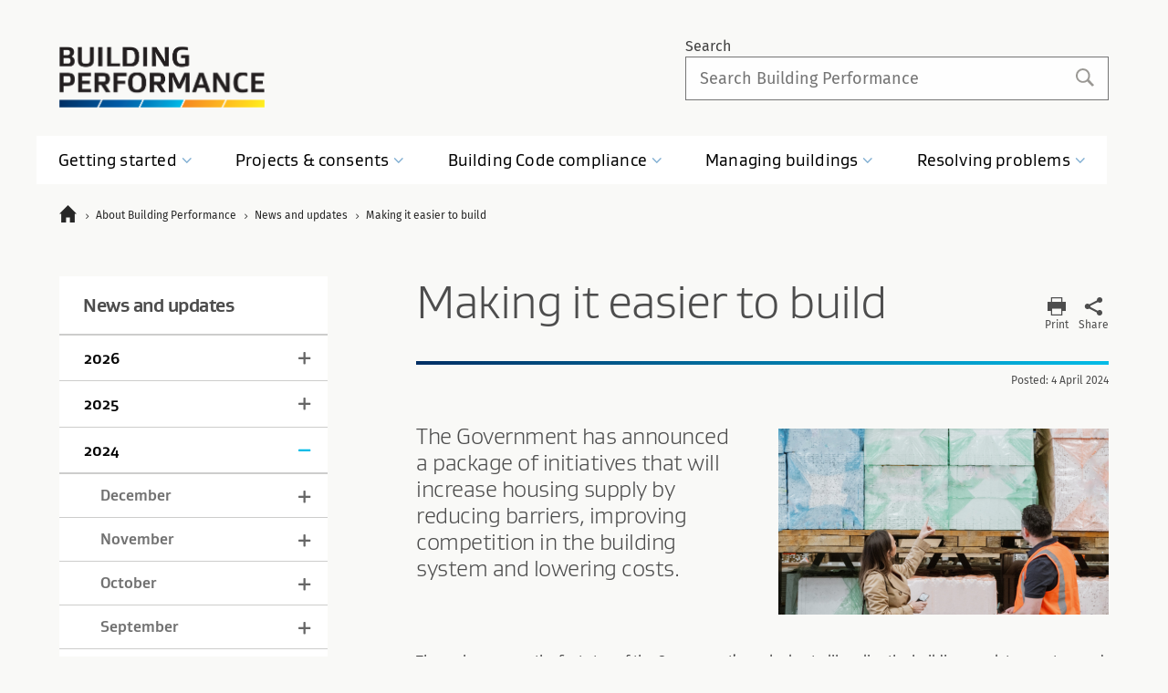

--- FILE ---
content_type: text/html; charset=utf-8
request_url: https://www.building.govt.nz/about-building-performance/all-news-and-updates/making-it-easier-to-build
body_size: 19204
content:
<!doctype html>
<html lang="en-NZ">
<head>


<title>Making it easier to build | Building Performance</title>

<meta name="generator" content="Silverstripe CMS 5.4">
<meta http-equiv="Content-Type" content="text/html; charset=utf-8">
<meta name="viewport" id="viewport" content="width=device-width,minimum-scale=1.0,maximum-scale=10.0,initial-scale=1.0" />

<!-- Load fonts first -->
<link rel="stylesheet" href="/_resources/app/client/dist/css/fonts.css" media="all" />

<!-- Meta -->
<meta name="description" content="The Government has announced a package of initiatives that will increase housing supply by reducing barriers, improving competition in the building system and lowering costs." />
<meta name="author" content="Ministry of Business, Innovation and Employment" />

<!-- Facebook open graph -->
<meta property="og:title" content="Making it easier to build" />
<meta property="og:type" content="article" />
<meta property="og:description" content="The Government has announced a package of initiatives that will increase housing supply by reducing barriers, improving competition in the building system and lowering costs." />
<meta property="og:url" content="https://www.building.govt.nz/about-building-performance/all-news-and-updates/making-it-easier-to-build" />
<meta property="og:image" content="https://www.building.govt.nz/assets/Uploads/Making-it-easier-to-build.png" />
<meta property="og:site_name" content="Building Performance" />

<!-- Twitter Card data -->
<meta name="twitter:card" content="summary">
<meta name="twitter:site" content="@mbiegovtnz">
<meta name="twitter:title" content="Making it easier to build">
<meta name="twitter:description" content="The Government has announced a package of initiatives that will increase housing supply by reducing barriers, improving competition in the building system and lowering costs.">
<meta name="twitter:creator" content="@mbiegovtnz">
<meta name="twitter:image" content="https://www.building.govt.nz/assets/Uploads/Making-it-easier-to-build.png">

<!-- Canonical Link -->
<link rel="canonical" href="https://www.building.govt.nz/about-building-performance/all-news-and-updates/making-it-easier-to-build" />

<!-- Icons -->


<link rel="apple-touch-icon" sizes="57x57" href="/_resources/app/client/dist/images/favicon/apple-icon-57x57.png">
<link rel="apple-touch-icon" sizes="60x60" href="/_resources/app/client/dist/images/favicon/apple-icon-60x60.png">
<link rel="apple-touch-icon" sizes="72x72" href="/_resources/app/client/dist/images/favicon/apple-icon-72x72.png">
<link rel="apple-touch-icon" sizes="76x76" href="/_resources/app/client/dist/images/favicon/apple-icon-76x76.png">
<link rel="apple-touch-icon" sizes="114x114" href="/_resources/app/client/dist/images/favicon/apple-icon-114x114.png">
<link rel="apple-touch-icon" sizes="120x120" href="/_resources/app/client/dist/images/favicon/apple-icon-120x120.png">
<link rel="apple-touch-icon" sizes="144x144" href="/_resources/app/client/dist/images/favicon/apple-icon-144x144.png">
<link rel="apple-touch-icon" sizes="152x152" href="/_resources/app/client/dist/images/favicon/apple-icon-152x152.png">
<link rel="apple-touch-icon" sizes="180x180" href="/_resources/app/client/dist/images/favicon/apple-icon-180x180.png">
<link rel="icon" type="image/png" href="/_resources/app/client/dist/images/favicon/favicon-32x32.png" sizes="32x32">
<link rel="icon" type="image/png" href="/_resources/app/client/dist/images/favicon/android-icon-192x192.png" sizes="192x192">
<link rel="icon" type="image/png" href="/_resources/app/client/dist/images/favicon/favicon-96x96.png" sizes="96x96">
<link rel="icon" type="image/png" href="/_resources/app/client/dist/images/favicon/favicon-16x16.png" sizes="16x16">
<link rel="manifest" href="/_resources/app/client/dist/images/favicon/manifest.json">
<link rel="mask-icon" href="/_resources/app/client/dist/images/favicon/safari-pinned-tab.svg" color="#006cfe">
<link rel="shortcut icon" href="/favicon.ico">
<meta name="msapplication-TileColor" content="#006cfe">
<meta name="msapplication-TileImage" content="/_resources/app/client/dist/images/favicon/ms-icon-144x144.png">
<meta name="msapplication-config" content="/_resources/app/client/dist/images/favicon/browserconfig.xml">
<meta name="theme-color" content="#ffffff">

<!-- Styles -->
<link rel="stylesheet" href="/_resources/app/client/dist/css/main.css" media="all" />
<link rel="stylesheet" href="/_resources/app/client/dist/css/print.css" media="print" />
<link rel="stylesheet" href="/_resources/app/client/dist/css/access.css" media="screen" />

<!-- Scripts -->


    
    
        
            <!-- Google Tag Manager -->
<script>(function(w,d,s,l,i){w[l]=w[l]||[];w[l].push({'gtm.start':
        new Date().getTime(),event:'gtm.js'});var f=d.getElementsByTagName(s)[0],
        j=d.createElement(s),dl=l!='dataLayer'?'&l='+l:'';j.async=true;j.src=
        'https://www.googletagmanager.com/gtm.js?id='+i+dl;f.parentNode.insertBefore(j,f);
})(window,document,'script','dataLayer','GTM-5V96QB');</script>
<!-- End Google Tag Manager -->

        
        
    



</head>

<body class="page-updatepage">
    
        
    
        
            <!-- Google Tag Manager (noscript) -->
<noscript><iframe src="https://www.googletagmanager.com/ns.html?id=GTM-5V96QB" height="0" width="0" style="display:none;visibility:hidden"></iframe></noscript>
<!-- End Google Tag Manager (noscript) -->

        
        
    


    

<div id="fb-root"></div>





<!-- START shell -->
<div id="shell">
  <div class="skip-links">
    <a class="skip-links__anchor" href="#content">Skip to main content</a>
    <a class="skip-links__anchor" href="#site-search">Skip to search</a>
    <a class="skip-links__anchor" href="#nav-main">Skip to primary navigation</a>
    
      <a class="skip-links__anchor" href="#nav-secondary">Skip to secondary navigation</a>
    
  </div>

	

  <!-- START header -->
  <banner class="page-header" id="top" role="banner">
  
    <!-- START page-wrapper -->
    <div class="page-wrapper">
      
      <!-- START header logo -->
      <a href="/" class="home-logo">Building Performance</a>
      <img src="/_resources/app/client/dist/images/logos/mbie-building-logo-print.png" width="295" height="35" class="print" alt="Building Performance" />
      <!-- END header logo -->
      
      
<!-- START search container -->
<div class="site-search-container">
    <div class="liner">

        <!-- logo -->
        <a href="/" class="logo"><img src="/_resources/app/client/dist/images/logos/mbie-building-logo-white.png" width="112" height="33" alt="Building Performance"/></a>

        <!-- START form -->
        <form enctype="application/x-www-form-urlencoded" method="get" action="/search" class="site-search">
            <fieldset>
                <legend><span>Site search</span></legend>
                <div class="field">
                    <label for="site-search" class="access">Search</label>
                    <input type="text" id="site-search"
                           autocomplete="off"
                           name="keyword"
                           placeholder="Search Building Performance"
                           class="text" value=""/>
                </div>
                <div class="submit">
                    <button type="submit" name="search">Search</button>
                </div>
            </fieldset>
        </form>
        <!-- END form -->

        
        <!-- START popular searches -->
        <div class="js-concertina search-menu-results">
            <h2>Popular searches</h2>

            <div class="js-reveal">
                <ol>
                    
                    <li><a href="/projects-and-consents/why-contracts-are-valuable">
                        <div class="title">Why contracts are valuable</div>
                        <div class="section">Consumer protection measures</div>
                    </a></li>
                    
                    <li><a href="/projects-and-consents/planning-a-successful-build/scope-and-design/choosing-the-right-people-for-your-type-of-building-work/use-licensed-professionals-for-restricted-building-work">
                        <div class="title">Use licensed people for restricted building work</div>
                        <div class="section">Choosing the right people for your type of building work</div>
                    </a></li>
                    
                    <li><a href="/projects-and-consents/planning-a-successful-build/scope-and-design/check-if-you-need-consents/building-work-that-doesnt-need-a-building-consent/technical-requirements-for-exempt-building-work">
                        <div class="title">Work that doesn&#039;t require a building consent</div>
                        <div class="section">Schedule 1 guidance</div>
                    </a></li>
                    
                    <li><a href="/managing-buildings/managing-buildings-in-an-emergency">
                        <div class="title">Post-emergency building assessment</div>
                        <div class="section"></div>
                    </a></li>
                    
                    <li><a href="/resolving-problems/resolution-options/determinations/determinations-issued">
                        <div class="title">Determinations</div>
                        <div class="section">Rulings on building work disputes</div>
                    </a></li>
                    
                    <li><a href="/building-code-compliance/e-moisture/e2-external-moisture/acceptable-solutions-and-verification-methods">
                        <div class="title">E2 External moisture</div>
                        <div class="section">Acceptable Solutions and Verification Methods</div>
                    </a></li>
                    
                </ol>
            </div>
            <a href="#" class="js-trigger"><span class="icon icon-angle-down">&nbsp;</span></a>
        </div>
        <!-- END popular searches -->
        

    </div>
</div>
<!-- END search container -->


      
      <!-- START mobile navigation -->
      <a href="#" class="mobile-menu"><span>Menu</span></a>
      <a href="#" class="mobile-search"><span>Search</span></a>
      <div id="mobile-menu-container"></div>
      <!-- END mobile navigation -->
      
    </div>
    <!-- END page-wrapper -->

      <!-- START primary navigation -->
  <nav id="nav-main" class="nav-main">
    <ul>
      <li class="search"></li>
      <li class="home current"><a href="/" accesskey="1" class="first-level">Home</a></li>
       
        <li class="section-1 link"><a href="/getting-started" class="first-level">Getting started</a>
        
          
            <ul class="child">
              
                <li><a href="/getting-started/priority-work-programmes">Priority work programmes</a>
              
                <li><a href="/getting-started/building-system-reforms">Future of the Building System</a>
              
                <li><a href="/getting-started/your-rights-and-obligations">Your rights and obligations</a>
              
                <li><a href="/getting-started/climate-change-work-programme">Climate Change Work Programme</a>
              
                <li><a href="/getting-started/stages-of-the-building-process">Stages of the building process</a>
              
                <li><a href="/getting-started/how-the-building-system-protects-you">How the building system protects you</a>
              
                <li><a href="/getting-started/tiny-houses">Tiny houses</a>
              
                <li><a href="/getting-started/seismic-work-programme">Seismic Work Programme</a>
              
                <li><a href="/getting-started/smarter-homes-guides">Smarter Homes guides</a>
              
                <li><a href="/getting-started/consumer-protection">Consumer protection</a>
              
            </ul> 
                        
              
          
            
              
              <!-- START desktop mega-nav content -->
              <div class="nav-mega">                
                  
                  
                    <!-- START inner layout-row-->
<div class="inner layout-row mega-nav01">
  <!-- START layout-col-4 layout-col -->
  <div class="layout-col-4 layout-col">
    
      <h3 class="title"><a href="/getting-started/your-rights-and-obligations">Rights and obligations in the building process</a></h3>
    
    
      <div class="description richtext"><p>If you are involved in a building project, it’s important you know who is responsible for each aspect.</p></div>
    
    
      <ul class="mega-nav-secondary">    
        
          <li><a href="/getting-started/consumer-protection">Consumer protection</a></li>
        
          <li><a href="/getting-started/your-rights-and-obligations/homeowner-rights-and-obligations">Homeowner rights and obligations</a></li>
        
          <li><a href="/getting-started/your-rights-and-obligations/builder-and-designer-rights-and-obligations">Builder and designer rights and obligations</a></li>
        
          <li><a href="/getting-started/your-rights-and-obligations/building-owner-rights-and-obligations">Building owner rights and obligations</a></li>
        
          <li><a href="/getting-started/how-the-building-system-protects-you">How the building system protects you</a></li>
        
          <li><a href="/getting-started/how-the-building-system-protects-you/roles-and-responsibilities-of-councils">Roles and responsibilities of councils</a></li>
        
      </ul>
    
  </div>
  <!-- END layout-col-4 layout-col -->

  <!-- START layout-col-4 layout-col -->
  <div class="layout-col-4 layout-col">
    
      <h3 class="title"><a href="/getting-started/stages-of-the-building-process">Stages of the building process</a></h3>
    
    
      <div class="description richtext"><p>Understand project stages, from scoping and design to consents, construction and completion.</p></div>
    
    
      <ul class="mega-nav-secondary">
        
          <li><a href="/getting-started/stages-of-the-building-process/diy-but-build-it-right">DIY, but build it right</a></li>
        
          <li><a href="/getting-started/stages-of-the-building-process/renovations-differ-to-new-builds">Renovations differ to new builds</a></li>
        
          <li><a href="/getting-started/stages-of-the-building-process/understand-your-land">Understand your land so you design well</a></li>
        
          <li><a href="/getting-started/stages-of-the-building-process/top-tips-for-building">Top tips for a successful build</a></li>
        
          <li><a href="/getting-started/tiny-houses">Tiny houses</a></li>
        
      </ul>
    
  </div>
  <!-- END layout-col-4 layout-col -->

  <!-- START layout-col-4 layout-col -->
  <div class="layout-col-4 layout-col">
    
      <h3 class="title"><a href="/getting-started/priority-work-programmes">Priority work programmes</a></h3>
    
    
      <div class="description richtext"><p>An overview of the priority work programmes within the MBIE Building System Performance branch.</p></div>
    
    
      <ul class="mega-nav-secondary">
        
          <li><a href="/getting-started/seismic-work-programme">Seismic Work Programme</a></li>
        
          <li><a href="/getting-started/building-system-reforms/review-building-consent-system">Building consent system reform</a></li>
        
          <li><a href="/building-code-compliance/annual-building-code-updates">Maintaining the Building Code</a></li>
        
          <li><a href="/getting-started/building-system-reforms/improving-occupational-licensing-to-help-homeowners">Improving occupational licensing to help homeowners</a></li>
        
          <li><a href="/getting-started/climate-change-work-programme">Climate Change Work Programme</a></li>
        
      </ul>
    
  </div>
  <!-- END layout-col-4 layout-col -->

</div>
<!-- END inner layout-row -->
<div class="see-all">
  <div class="inner">
    <p><a href="/getting-started">See everything in 'Getting started'</a></p>
  </div>
</div>

                  
              </div>
              <!-- END desktop mega-nav content -->
              
            
          
          
        </li>
      
        <li class="section-2 link"><a href="/projects-and-consents" class="first-level">Projects &amp; consents</a>
        
          
            <ul class="child">
              
                <li><a href="/projects-and-consents/planning-a-successful-build">Planning a successful build</a>
              
                <li><a href="/projects-and-consents/sign-off-and-maintenance">Sign-off and maintenance</a>
              
                <li><a href="/projects-and-consents/why-contracts-are-valuable">Why contracts are valuable</a>
              
                <li><a href="/projects-and-consents/apply-for-building-consent">Apply for building consent</a>
              
                <li><a href="/projects-and-consents/build-to-the-consent">Build to the consent</a>
              
                <li><a href="/projects-and-consents/health-and-safety-on-site">Health and safety on site</a>
              
            </ul> 
                        
              
          
            
              
              <!-- START desktop mega-nav content -->
              <div class="nav-mega">                
                  
                  
                    <!-- START inner layout-row-->
<div class="inner layout-row mega-nav02">
  <!-- START layout-col-4 layout-col -->
  <div class="layout-col-4 layout-col">
    
    
      <h3 class="title"><a href="/projects-and-consents/apply-for-building-consent/building-consent-process">Understanding the building consent process</a></h3>
    
    
      <div class="description richtext"><p>For safe, healthy and durable buildings, all building work in New Zealand must meet certain standards. Find out how to build within the rules.</p></div>
    
    

    
    
    
    

    
    
      <h3 class="title"><a href="/projects-and-consents/health-and-safety-on-site">Health and safety on site</a></h3>
    
    
      <div class="description richtext"><p>Avoid accidents and make site safety a priority.</p></div>
    
    
  </div>
  <!-- END layout-col-4 layout-col -->

  <!-- START layout-col-4 layout-col -->
  <div class="layout-col-4 layout-col">
    
    
      <h3 class="title">1. Planning a successful build</h3>
    
    
      <ul class="mega-nav-secondary">
        
          <li><a href="/projects-and-consents/planning-a-successful-build/scope-and-design/check-if-you-need-consents">Check if you need consents</a></li>
        
          <li><a href="/projects-and-consents/planning-a-successful-build/scope-and-design/natural-hazard-sections-of-the-building-act">Natural hazard sections of the Building Act</a></li>
        
          <li><a href="/projects-and-consents/planning-a-successful-build/scope-and-design/choosing-the-right-people-for-your-type-of-building-work">Choosing the right people for your type of building work </a></li>
        
          <li><a href="/projects-and-consents/why-contracts-are-valuable">Why contracts are valuable</a></li>
        
      </ul>
    

    
    
      <h3 class="title">2. Getting a consent</h3>
    
    
      <ul class="mega-nav-secondary">
        
          <li><a href="/projects-and-consents/apply-for-building-consent">Apply for building consent</a></li>
        
          <li><a href="/projects-and-consents/apply-for-building-consent/support-your-consent-application">How to support your building consent application</a></li>
        
          <li><a href="/projects-and-consents/apply-for-building-consent/building-consent-process">Understanding the building consent process</a></li>
        
      </ul>
    
  </div>
  <!-- END layout-col-4 layout-col -->

  <!-- START layout-col-4 layout-col -->
  <div class="layout-col-4 layout-col">
    
    
      <h3 class="title">3. Building to the consent</h3>
    
    
      <ul class="mega-nav-secondary">
        
          <li><a href="/projects-and-consents/build-to-the-consent/making-changes-to-your-plans">Making changes to your plans</a></li>
        
          <li><a href="/projects-and-consents/build-to-the-consent/typical-council-inspections">Typical council inspections of a building project</a></li>
        
          <li><a href="/projects-and-consents/sign-off-and-maintenance/completing-your-project">Completing your project</a></li>
        
      </ul>
    

    
    
      <h3 class="title">4. Sign-off and maintenance</h3>
    
    
      <ul class="mega-nav-secondary">
        
          <li><a href="/projects-and-consents/sign-off-and-maintenance/completing-your-project/get-the-build-signed-off">Get the build signed off </a></li>
        
          <li><a href="/projects-and-consents/sign-off-and-maintenance/completing-your-project/how-to-identify-defects">How to identify defects</a></li>
        
          <li><a href="/projects-and-consents/sign-off-and-maintenance/protecting-your-investment">Protecting your investment</a></li>
        
      </ul>
    
  </div>
  <!-- END layout-col-4 layout-col -->

</div>
<!-- END inner layout-row -->
<div class="see-all">
  <div class="inner">
    <p><a href="/projects-and-consents">See everything in 'Projects &amp; consents'</a></p>
  </div>
</div>

                  
              </div>
              <!-- END desktop mega-nav content -->
              
            
          
          
        </li>
      
        <li class="section-3 link"><a href="/building-code-compliance" class="first-level">Building Code compliance</a>
        
          
            <ul class="child">
              
                <li><a href="/building-code-compliance/building-product-specifications">Building Product Specifications</a>
              
                <li><a href="/building-code-compliance/a-general-provisions">A General provisions</a>
              
                <li><a href="/building-code-compliance/b-stability">B Stability</a>
              
                <li><a href="/building-code-compliance/c-protection-from-fire">C Protection from fire</a>
              
                <li><a href="/building-code-compliance/d-access">D Access</a>
              
                <li><a href="/building-code-compliance/e-moisture">E Moisture</a>
              
                <li><a href="/building-code-compliance/f-safety-of-users">F Safety of users</a>
              
                <li><a href="/building-code-compliance/g-services-and-facilities">G Services and facilities</a>
              
                <li><a href="/building-code-compliance/h-energy-efficiency">H Energy efficiency</a>
              
                <li><a href="/building-code-compliance/specific-buildings">Specific buildings</a>
              
                <li><a href="/building-code-compliance/canterbury-rebuild">Canterbury rebuild</a>
              
                <li><a href="/building-code-compliance/product-assurance-and-certification-schemes">Product assurance and certification schemes</a>
              
                <li><a href="/building-code-compliance/warnings-and-bans-on-building-products">Warnings and bans on building products </a>
              
                <li><a href="/building-code-compliance/building-code-and-handbooks">Building Code and handbooks</a>
              
                <li><a href="/building-code-compliance/how-the-building-code-works">How the Building Code works</a>
              
                <li><a href="/building-code-compliance/geotechnical-education">Geotechnical education</a>
              
                <li><a href="/building-code-compliance/building-performance-learning-centre">Building Performance Learning Centre</a>
              
                <li><a href="/building-code-compliance/introduction-to-medium-density-housing">Introduction to medium-density housing</a>
              
                <li><a href="/building-code-compliance/annual-building-code-updates">Maintaining the Building Code</a>
              
            </ul> 
                        
              
          
            
              
              <!-- START desktop mega-nav content -->
              <div class="nav-mega">                
                  
                  
                    <!-- START inner layout-row-->
<div class="inner layout-row mega-nav03 building-code-landing-row">
  <!-- START layout-col-4 layout-col -->
  <div class="layout-col-4 layout-col">
    
      <h3 class="title">In this section</h3>
    
    
      <ul class="mega-nav-secondary">
        
          <li><a href="/building-code-compliance/how-the-building-code-works">How the Building Code works</a></li>
        
          <li><a href="/building-code-compliance/annual-building-code-updates">Maintaining the Building Code</a></li>
        
          <li><a href="/building-code-compliance/how-the-building-code-works/different-ways-to-comply">Different ways to comply with the Building Code</a></li>
        
          <li><a href="/building-code-compliance/specific-buildings">Specific buildings</a></li>
        
          <li><a href="/building-code-compliance/product-assurance-and-certification-schemes">Product assurance and certification schemes</a></li>
        
          <li><a href="/building-code-compliance/introduction-to-medium-density-housing">Introduction to medium-density housing</a></li>
        
          <li><a href="/building-code-compliance/building-performance-learning-centre">Building Performance Learning Centre</a></li>
        
      </ul>
    
  </div>
  <!-- END layout-col-4 layout-col -->

  <!-- START layout-col-8 layout-col -->
  <div class="layout-col-8 layout-col">
    
      <h3 class="title">Find Acceptable Solutions, Verification Methods, updates and technical guidance by Building Code clause.</h3>
    
    <!-- START Building code navigation bar -->
    <div class="mega-nav-block-code-nav-bar">
      
        <ul>
          
            <li class="code-section section-a">
              <!-- START code section -->
              <a href="/building-code-compliance/a-general-provisions" class="code-button">
                <div class="code-icon">a</div>
                <div class="code-description">General provisions</div>
              </a>
              <!-- END code section -->
            </li>
          
            <li class="code-section section-b">
              <!-- START code section -->
              <a href="/building-code-compliance/b-stability" class="code-button">
                <div class="code-icon">b</div>
                <div class="code-description">Stability</div>
              </a>
              <!-- END code section -->
            </li>
          
            <li class="code-section section-c">
              <!-- START code section -->
              <a href="/building-code-compliance/c-protection-from-fire" class="code-button">
                <div class="code-icon">c</div>
                <div class="code-description">Protection from fire</div>
              </a>
              <!-- END code section -->
            </li>
          
            <li class="code-section section-d">
              <!-- START code section -->
              <a href="/building-code-compliance/d-access" class="code-button">
                <div class="code-icon">d</div>
                <div class="code-description">Access</div>
              </a>
              <!-- END code section -->
            </li>
          
            <li class="code-section section-e">
              <!-- START code section -->
              <a href="/building-code-compliance/e-moisture" class="code-button">
                <div class="code-icon">e</div>
                <div class="code-description">Moisture</div>
              </a>
              <!-- END code section -->
            </li>
          
            <li class="code-section section-f">
              <!-- START code section -->
              <a href="/building-code-compliance/f-safety-of-users" class="code-button">
                <div class="code-icon">f</div>
                <div class="code-description">Safety of users</div>
              </a>
              <!-- END code section -->
            </li>
          
            <li class="code-section section-g">
              <!-- START code section -->
              <a href="/building-code-compliance/g-services-and-facilities" class="code-button">
                <div class="code-icon">g</div>
                <div class="code-description">Services and facilities</div>
              </a>
              <!-- END code section -->
            </li>
          
            <li class="code-section section-h">
              <!-- START code section -->
              <a href="/building-code-compliance/h-energy-efficiency" class="code-button">
                <div class="code-icon">h</div>
                <div class="code-description">Energy efficiency</div>
              </a>
              <!-- END code section -->
            </li>
          
        </ul>
      
      <div class="clear"></div>
    </div>

  </div>
  <!-- END layout-col-8 layout-col -->

</div>
<!-- END inner layout-row -->
<div class="see-all">
  <div class="inner">
    <p><a href="/building-code-compliance">See everything in 'Building Code compliance'</a></p>
  </div>
</div>

                  
              </div>
              <!-- END desktop mega-nav content -->
              
            
          
          
        </li>
      
        <li class="section-4 link"><a href="/managing-buildings" class="first-level">Managing buildings</a>
        
          
            <ul class="child">
              
                <li><a href="/managing-buildings/managing-your-bwof">Managing your BWoF</a>
              
                <li><a href="/managing-buildings/building-safety-in-earthquakes">General information on building safety in earthquakes</a>
              
                <li><a href="/managing-buildings/unreinforced-masonry">Securing unreinforced masonry building parapets and facades</a>
              
                <li><a href="/managing-buildings/managing-earthquake-prone-buildings">Managing earthquake-prone buildings</a>
              
                <li><a href="/managing-buildings/managing-buildings-in-an-emergency">Managing buildings in an emergency</a>
              
                <li><a href="/managing-buildings/change-of-use-and-alterations">Change of use and alterations</a>
              
                <li><a href="/managing-buildings/dam-safety">Dam safety requirements</a>
              
                <li><a href="/managing-buildings/building-failure-investigations">Building failure investigations</a>
              
                <li><a href="/managing-buildings/report-into-safety-assessments-of-boarding-houses">Operation Magazine - Report into boarding house fire safety and landlord compliance</a>
              
            </ul> 
                        
              
          
            
              
              <!-- START desktop mega-nav content -->
              <div class="nav-mega">                
                  
                  
                    <!-- START inner layout-row-->
<div class="inner layout-row">
  <!-- START layout-col-6 layout-col -->
  <div class="layout-col-6 layout-col">
    
      <h3 class="title">About managing buildings</h3>
    
    
      <ul class="mega-nav-secondary">
          
            <li><a href="/managing-buildings/dam-safety">Dam safety requirements</a></li>
          
            <li><a href="/managing-buildings/managing-your-bwof">Managing your BWoF (for buildings with specified systems)</a></li>
          
            <li><a href="/managing-buildings/building-safety-in-earthquakes">General information on building safety in earthquakes</a></li>
          
            <li><a href="/managing-buildings/managing-earthquake-prone-buildings">Managing earthquake-prone buildings</a></li>
          
            <li><a href="/managing-buildings/unreinforced-masonry">Securing unreinforced masonry building parapets and facades</a></li>
          
            <li><a href="/managing-buildings/change-of-use-and-alterations">Change of use, alterations and extension of life</a></li>
          
            <li><a href="/managing-buildings/managing-buildings-in-an-emergency">Managing buildings in an emergency</a></li>
          
      </ul>
    
  </div>
  <!-- END layout-col-6 layout-col -->

  <!-- START layout-col-6 layout-col -->
  <div class="layout-col-6 layout-col">
    
      <h3 class="title">Specified systems and compliance schedules</h3>
    
    
      <div class="description richtext"><p>If you own a building that contains a specified system such as a cable car, you must ensure they are effectively operated for the life of the building and in keeping with the council-issued compliance schedule.</p></div>
    
    
     <ul class="mega-nav-secondary">
        
          <li><a href="/managing-buildings/managing-your-bwof/inspection-and-maintenance-of-specified-systems">Inspection and maintenance of specified systems</a></li>
        
          <li><a href="/managing-buildings/managing-your-bwof/fines-and-penalties">Fines and penalties for offences relating to compliance schedules</a></li>
        
          <li><a href="/projects-and-consents/sign-off-and-maintenance/completing-your-project/compliance-schedules">Compliance schedules</a></li>
        
      </ul>
    
  </div>
  <!-- END layout-col-6 layout-col -->

</div>
<!-- END inner layout-row -->
<div class="see-all">
  <div class="inner">
    <p><a href="/managing-buildings">See everything in 'Managing buildings'</a></p>
  </div>
</div>

                  
              </div>
              <!-- END desktop mega-nav content -->
              
            
          
          
        </li>
      
        <li class="section-5 link"><a href="/resolving-problems" class="first-level">Resolving problems</a>
        
          
            <ul class="child">
              
                <li><a href="/resolving-problems/resolution-options">Resolution options</a>
              
                <li><a href="/resolving-problems/building-consent-and-sign-off">Building consent and sign-off</a>
              
                <li><a href="/resolving-problems/contracts">Contracts</a>
              
                <li><a href="/resolving-problems/builds">Builds</a>
              
                <li><a href="/resolving-problems/designs">Designs</a>
              
                <li><a href="/resolving-problems/councils">Councils</a>
              
                <li><a href="/resolving-problems/clients">Clients</a>
              
            </ul> 
                        
              
          
            
              
              <!-- START desktop mega-nav content -->
              <div class="nav-mega">                
                  
                  
                    <!-- START inner layout-row-->
<div class="inner layout-row mega-nav01">
  <!-- START layout-col-4 layout-col -->
  <div class="layout-col-4 layout-col">
    
      <h3 class="title"><a href="/resolving-problems">Resolving problems</a></h3>
    
    
      <ul class="mega-nav-secondary">
        
          <li><a href="/resolving-problems/resolution-options">Resolution options</a></li>
        
          <li><a href="/resolving-problems/building-consent-and-sign-off">Building consent and sign-off</a></li>
        
          <li><a href="/resolving-problems/contracts">Contracts </a></li>
        
          <li><a href="/resolving-problems/builds">Builds</a></li>
        
          <li><a href="/resolving-problems/designs">Designs</a></li>
        
          <li><a href="/resolving-problems/councils">Councils</a></li>
        
          <li><a href="/resolving-problems/clients">Clients</a></li>
        
      </ul>
    
  </div>
  <!-- END layout-col-4 layout-col -->

  <!-- START layout-col-4 layout-col -->
  <div class="layout-col-4 layout-col">
    
      <h3 class="title"><a href="/resolving-problems/resolution-options/determinations">Determinations</a></h3>
    
    <div class="description richtext"><p>A determination is a binding decision made by MBIE providing a way of solving disputes or questions about the rules that apply to buildings, how buildings are used, building accessibility, and health and safety.</p></div>
    
      <ul class="mega-nav-secondary">
        
          <li><a href="/resolving-problems/resolution-options/determinations">Understanding determinations</a></li>
        
          <li><a href="/resolving-problems/resolution-options/determinations/applying-for-a-determination">Applying for a determination</a></li>
        
          <li><a href="/resolving-problems/resolution-options/determinations/steps-in-the-determination-process">Steps in the determination process</a></li>
        
          <li><a href="/resolving-problems/resolution-options/determinations/determinations-issued">Previous determinations </a></li>
        
      </ul>
    
  </div>
  <!-- END layout-col-4 layout-col -->

  <!-- START layout-col-4 layout-col -->
  <div class="layout-col-4 layout-col">
    
      <h3 class="title"><a href="/resolving-problems/resolution-options/weathertight-services">Weathertight Services</a></h3>
    
    
      <ul class="mega-nav-secondary">
        
          <li><a href="/resolving-problems/resolution-options/weathertight-services/signs-of-a-leaky-home">Signs of a leaky home</a></li>
        
      </ul>
    
  </div>
  <!-- END layout-col-4 layout-col -->

</div>
<!-- END inner layout-row -->
<div class="see-all">
  <div class="inner">
    <p><a href="/resolving-problems">See everything in 'Resolving problems'</a></p>
  </div>
</div>

                  
              </div>
              <!-- END desktop mega-nav content -->
              
            
          
          
        </li>
      
    </ul>
    <div class="clear"></div>
  </nav>
  <!-- END primary navigation -->
      
    <div class="clear"></div>
    
  </banner>
  <!-- END header -->

	<!-- START breadcrumbs -->
<nav class="nav-breadcrumb">
	<div class="page-wrapper">
		
			<ul itemscope itemtype="http://schema.org/BreadcrumbList">
        <li itemprop="itemListElement" itemscope itemtype="https://schema.org/ListItem"><a href="/" itemprop="item"><span itemprop="name">Home</span></a><meta itemprop="position" content="0" /></li>
				
					<li itemprop="itemListElement" itemscope itemtype="https://schema.org/ListItem">
            
						  <a href="/about-building-performance" itemprop="item" class="breadcrumb-1"><span itemprop="name">About Building Performance</span></a>
            
						<meta itemprop="position" content="1" />
					</li>
				
					<li itemprop="itemListElement" itemscope itemtype="https://schema.org/ListItem">
            
						  <a href="/about-building-performance/all-news-and-updates" itemprop="item" class="breadcrumb-2"><span itemprop="name">News and updates</span></a>
            
						<meta itemprop="position" content="2" />
					</li>
				
					<li itemprop="itemListElement" itemscope itemtype="https://schema.org/ListItem">
            
						  <a href="/about-building-performance/all-news-and-updates/making-it-easier-to-build" itemprop="item" class="breadcrumb-3"><span itemprop="name">Making it easier to build</span></a>
            
						<meta itemprop="position" content="3" />
					</li>
				
			</ul>
		
	</div>
</nav>
<!-- END breadcrumbs -->
<!-- START main content -->
<div class="page-maincontent" id="content">
    <div class="page-wrapper">


        <!-- START right column -->
        <div class="layout-col-8 layout-col main-right">

            <!-- START content wrapper -->
            <section class="content-wrapper">

                <header class="h1-wrap with-page-options">
                    <h1>Making it easier to build</h1>
                    <!-- START page-options -->
<ul class="page-options">
  
    <li><a href="#" class="link print-this-page"><span class="icon icon-print"></span><span class="text">Print</span></a></li>
  
  <li class="share">
    <a href="#" class="link"><span class="icon icon-share"></span><span class="text">Share</span></a>
    <!-- START share popup -->
    <div class="sharing-popup">
      <ul>
          <li><a href="https://twitter.com" class="ssk ssk-twitter" target="_blank"></a></li>
        
          <li><a href="https://www.facebook.com/mbiegovtnz" class="ssk ssk-facebook" target="_blank"></a></li>
        
        
          <li><a href="https://www.linkedin.com//company/building-system-performance" class="ssk ssk-linkedin" target="_blank"></a></li>
        
        <li><a href="mailto:?subject=Building%20Performance%20-%20Making%20it%20easier%20to%20build&body=Check%20out%20this%20page:%20https%3A%2F%2Fwww.building.govt.nz%2Fabout-building-performance%2Fall-news-and-updates%2Fmaking-it-easier-to-build" class="share-via-email-modal" data-url="/modal/email-this-page/?page=https%3A%2F%2Fwww.building.govt.nz%2Fabout-building-performance%2Fall-news-and-updates%2Fmaking-it-easier-to-build" rel="nofollow" title="Email this page"></a></li>
      </ul>
    </div>
    <!-- END share popup -->
  </li>
</ul>
<!-- END page-options -->

  <div class="clear"></div>


                </header>

                
                

                    
                        <p class="posted">Posted: 4 April 2024</p>
                    

                    
                        <!-- START featured image/video -->
                        <figure class="intro-image">
                            <img src="/assets/Uploads/Making-it-easier-to-build__FillWzcyNCw0MDhd.png" width="362" height="204" alt="Making it easier to build" />
                        </figure>
                        <!-- END featured image/video -->
                    

                    <!-- START intro text -->
                    <div class="richtext intro-text">
                        
                            The Government has announced a package of initiatives that will increase housing supply by reducing barriers, improving competition in the building system and lowering costs.
                        
                    </div>
                    <!-- END intro text -->


                

                <!-- START page-options -->
<ul class="page-options">
  
    <li><a href="#" class="link print-this-page"><span class="icon icon-print"></span><span class="text">Print</span></a></li>
  
  <li class="share">
    <a href="#" class="link"><span class="icon icon-share"></span><span class="text">Share</span></a>
    <!-- START share popup -->
    <div class="sharing-popup">
      <ul>
          <li><a href="https://twitter.com" class="ssk ssk-twitter" target="_blank"></a></li>
        
          <li><a href="https://www.facebook.com/mbiegovtnz" class="ssk ssk-facebook" target="_blank"></a></li>
        
        
          <li><a href="https://www.linkedin.com//company/building-system-performance" class="ssk ssk-linkedin" target="_blank"></a></li>
        
        <li><a href="mailto:?subject=Building%20Performance%20-%20Making%20it%20easier%20to%20build&body=Check%20out%20this%20page:%20https%3A%2F%2Fwww.building.govt.nz%2Fabout-building-performance%2Fall-news-and-updates%2Fmaking-it-easier-to-build" class="share-via-email-modal" data-url="/modal/email-this-page/?page=https%3A%2F%2Fwww.building.govt.nz%2Fabout-building-performance%2Fall-news-and-updates%2Fmaking-it-easier-to-build" rel="nofollow" title="Email this page"></a></li>
      </ul>
    </div>
    <!-- END share popup -->
  </li>
</ul>
<!-- END page-options -->

  <div class="clear"></div>



                

                <!-- START WYSIWYG content -->
                <div class="richtext">
                    <p>These changes are the first step of the Government’s work plan to liberalise the building regulatory system and make it easier for a wider variety of high-quality building products to be used in Aotearoa New Zealand.</p>
<p>A package of changes to the Building Act will be made at each level of the building system including standards, certification schemes and compliance pathways. Together, the Governments package will deliver benefits for Kiwis, including improving competition and lowering the cost of building while ensuring our homes and buildings are safe and durable.</p>
<p>For Aotearoa New Zealand’s building and construction sector, this means:</p>
<ul>
<li>overseas suppliers will have more confidence that their products will be recognised for use in Aotearoa New Zealand without requiring additional tests</li>
<li>manufacturers and suppliers will be able to reference recognised standards and certification scheme when making claims under the Building Product Information Requirements</li>
<li>owners, designers and builders will have more confidence when specifying or using unfamiliar building products</li>
<li>Aotearoa New Zealand suppliers may choose to test their products against widely accepted overseas standards, facilitating easier access to overseas markets.</li>
</ul>
<h2>Cabinet paper</h2>
<p><span><span class="ui-provider a b c d e f g h i j k l m n o p q r s t u v w x y z ab ac ae af ag ah ai aj ak">A Cabinet paper was proactively released on 9th May 2024, <a href="https://www.mbie.govt.nz/dmsdocument/28312-removing-barriers-to-overseas-building-products">Removing barriers to overseas building products</a> - mbie.govt.nz</span></span></p>
<h2>What happens next?</h2>
<p>The Ministry of Business, Innovation and Employment (MBIE) will now begin work to progress options to change the Building Act to:</p>
<ul>
<li>make it easier to use products from recognised overseas locations</li>
<li>streamline the recognition of international standards</li>
<li>mandate acceptance of certain overseas building products</li>
<li>remove barriers for making minor changes to an existing building consent</li>
<li>enable minor customisation of pre-approved MultiProof designs when applying for a building consent.</li>
</ul>
<p><a href="https://www.beehive.govt.nz/release/building-products-shakeup-lower-prices">Building products shakeup to lower prices</a> - beehive.govt.nz</p>
                </div>

                <!-- rating & feedback component -->
                


                <div class="tag-list ">
    
        <h2>Tags in this article</h2>
    
    
        <ul aria-label="Article tags">
            
                <li class="article-tags__item">
    <a href="/about-building-performance/all-news-and-updates?category=news" class="tag tag--current">News</a>

</li>
            
                <li class="article-tags__item">
    <a href="/about-building-performance/all-news-and-updates?topic=building-products" class="tag tag--transparent">Building products</a>

</li>
            
                <li class="article-tags__item">
    <a href="/about-building-performance/all-news-and-updates?topic=building-code" class="tag tag--transparent">Building Code</a>

</li>
            
        </ul>
    
</div>

            </section>
            <!-- END content wrapper -->

        </div>
        <!-- END right col -->

        <!-- START left col -->
        <aside class="layout-col-4 layout-col aside-left">

            <!-- START left hand navigation -->
<nav id="nav-secondary" class="nav-secondary collapsible">

    <h2 class="title js-ignore">
        
            <a href="/about-building-performance/all-news-and-updates">News and updates</a>
        
    </h2>

    
        <ul>
            
                
                    <li><strong>2026</strong>
                        <ul class="child">
                            
                                
                                    <li><strong>January</strong>
                                        <ul class="child">
                                            
                                                <li>
                                                    <a href="/about-building-performance/all-news-and-updates/new-update-page-5" class="link">Granny flats building consent exemption becomes law on 15 January 2026</a>
                                                </li>
                                            
                                        </ul>
                                    </li>
                                
                            
                        </ul>
                    </li>
                
            
                
                    <li><strong>2025</strong>
                        <ul class="child">
                            
                                
                                    <li><strong>December</strong>
                                        <ul class="child">
                                            
                                                <li>
                                                    <a href="/about-building-performance/all-news-and-updates/multiproof-eligibility-expanded-for-faster-consenting" class="link">MultiProof eligibility expanded for faster consenting</a>
                                                </li>
                                            
                                        </ul>
                                    </li>
                                
                            
                                
                                    <li><strong>November</strong>
                                        <ul class="child">
                                            
                                                <li>
                                                    <a href="/about-building-performance/all-news-and-updates/increasing-the-flexibility-of-h1-energy-efficiency" class="link">Increasing the flexibility of H1 energy efficiency</a>
                                                </li>
                                            
                                                <li>
                                                    <a href="/about-building-performance/all-news-and-updates/centralised-supermarket-building-consent-service-to-boost-grocery-competition" class="link">Centralised supermarket building consent service to boost grocery competition</a>
                                                </li>
                                            
                                                <li>
                                                    <a href="/about-building-performance/all-news-and-updates/proportionate-liability-changes-coming-to-accountability-for-defective-work" class="link">Proportionate liability – changes coming to accountability for defective work</a>
                                                </li>
                                            
                                                <li>
                                                    <a href="/about-building-performance/all-news-and-updates/driving-innovation-and-accountability-in-building-research-funding" class="link">Driving innovation and accountability in building research funding</a>
                                                </li>
                                            
                                                <li>
                                                    <a href="/about-building-performance/all-news-and-updates/self-certification-by-plumbers-and-drainlayers" class="link">Self-certification by plumbers and drainlayers</a>
                                                </li>
                                            
                                                <li>
                                                    <a href="/about-building-performance/all-news-and-updates/fence-first-fun-follows-keep-kids-safe-around-pools-this-summer" class="link">Fence first, fun follows: keep kids safe around pools this summer</a>
                                                </li>
                                            
                                        </ul>
                                    </li>
                                
                            
                                
                                    <li><strong>October</strong>
                                        <ul class="child">
                                            
                                                <li>
                                                    <a href="/about-building-performance/all-news-and-updates/granny-flats-building-consent-exemption-set-for-early-2026" class="link">Granny flats building consent exemption set for early 2026</a>
                                                </li>
                                            
                                                <li>
                                                    <a href="/about-building-performance/all-news-and-updates/solar-panel-and-boundary-setback-building-consent-exemption-changes" class="link">Solar panel and boundary setback building consent exemption changes</a>
                                                </li>
                                            
                                        </ul>
                                    </li>
                                
                            
                                
                                    <li><strong>September</strong>
                                        <ul class="child">
                                            
                                                <li>
                                                    <a href="/about-building-performance/all-news-and-updates/earthquake-prone-building-system-review-announced" class="link">Earthquake-prone building system changes announced</a>
                                                </li>
                                            
                                                <li>
                                                    <a href="/about-building-performance/all-news-and-updates/recognition-notices-published-for-approved-products-certified-overseas" class="link">Recognition notices published for Approved Products Certified Overseas</a>
                                                </li>
                                            
                                        </ul>
                                    </li>
                                
                            
                                
                                    <li><strong>August</strong>
                                        <ul class="child">
                                            
                                                <li>
                                                    <a href="/about-building-performance/all-news-and-updates/liability-changes-and-bca-reform-announced" class="link">Liability changes and BCA reform announced</a>
                                                </li>
                                            
                                                <li>
                                                    <a href="/about-building-performance/all-news-and-updates/restrictions-to-be-eased-on-garden-sheds" class="link">Restrictions to be eased on garden sheds</a>
                                                </li>
                                            
                                                <li>
                                                    <a href="/about-building-performance/all-news-and-updates/next-steps-in-the-building-code-fire-safety-review" class="link">Next steps in the Building Code fire safety review</a>
                                                </li>
                                            
                                        </ul>
                                    </li>
                                
                            
                                
                                    <li><strong>July</strong>
                                        <ul class="child">
                                            
                                                <li>
                                                    <a href="/about-building-performance/all-news-and-updates/building-product-specifications-published" class="link">Building Product Specifications published</a>
                                                </li>
                                            
                                                <li>
                                                    <a href="/about-building-performance/all-news-and-updates/building-code-reviews-moving-to-a-three-year-cycle" class="link">Building Code reviews moving to a three-year cycle</a>
                                                </li>
                                            
                                                <li>
                                                    <a href="/about-building-performance/all-news-and-updates/avoid-an-infringement-notice-for-your-dam" class="link">Avoid an infringement notice for your dam</a>
                                                </li>
                                            
                                                <li>
                                                    <a href="/about-building-performance/all-news-and-updates/making-buildings-more-affordable-by-changing-building-code-insulation-requirements" class="link">Making buildings more affordable by changing Building Code insulation requirements</a>
                                                </li>
                                            
                                        </ul>
                                    </li>
                                
                            
                                
                                    <li><strong>June</strong>
                                        <ul class="child">
                                            
                                                <li>
                                                    <a href="/about-building-performance/all-news-and-updates/have-your-say-on-building-product-specifications" class="link">Have your say on Building Product Specifications</a>
                                                </li>
                                            
                                        </ul>
                                    </li>
                                
                            
                                
                                    <li><strong>April</strong>
                                        <ul class="child">
                                            
                                                <li>
                                                    <a href="/about-building-performance/all-news-and-updates/changes-to-building-inspection-wait-times" class="link">Changes to building inspection wait times</a>
                                                </li>
                                            
                                                <li>
                                                    <a href="/about-building-performance/all-news-and-updates/building-consent-changes-for-small-standalone-dwellings-granny-flats" class="link">Building consent changes for small standalone dwellings (granny flats)</a>
                                                </li>
                                            
                                                <li>
                                                    <a href="/about-building-performance/all-news-and-updates/using-overseas-building-products-set-to-be-easier" class="link">Using overseas building products set to be easier</a>
                                                </li>
                                            
                                                <li>
                                                    <a href="/about-building-performance/all-news-and-updates/licensing-changes-for-building-professionals" class="link">Licensing changes for building professionals</a>
                                                </li>
                                            
                                        </ul>
                                    </li>
                                
                            
                                
                                    <li><strong>March</strong>
                                        <ul class="child">
                                            
                                                <li>
                                                    <a href="/about-building-performance/all-news-and-updates/new-low-damage-seismic-design-ldsd-building-resources" class="link">New Low Damage Seismic Design (LDSD) building resources</a>
                                                </li>
                                            
                                        </ul>
                                    </li>
                                
                            
                        </ul>
                    </li>
                
            
                
                    <li><strong>2024</strong>
                        <ul class="child">
                            
                                
                                    <li><strong>December</strong>
                                        <ul class="child">
                                            
                                                <li>
                                                    <a href="/about-building-performance/all-news-and-updates/have-your-say-on-insulation-requirements" class="link">Have your say on insulation requirements</a>
                                                </li>
                                            
                                        </ul>
                                    </li>
                                
                            
                                
                                    <li><strong>November</strong>
                                        <ul class="child">
                                            
                                                <li>
                                                    <a href="/about-building-performance/all-news-and-updates/upgrade-to-the-new-zealand-geotechnical-database-nzgd" class="link">Upgrade to the New Zealand Geotechnical Database (NZGD)</a>
                                                </li>
                                            
                                                <li>
                                                    <a href="/about-building-performance/all-news-and-updates/earthquake-prone-building-legislation-changes" class="link">Earthquake-prone building legislation changes</a>
                                                </li>
                                            
                                                <li>
                                                    <a href="/about-building-performance/all-news-and-updates/seismic-review-steering-group-chair-and-members-appointed" class="link">Seismic Review Steering Group Chair and members appointed</a>
                                                </li>
                                            
                                                <li>
                                                    <a href="/about-building-performance/all-news-and-updates/summary-of-granny-flats-consultation-feedback" class="link">Summary of granny flats consultation feedback</a>
                                                </li>
                                            
                                                <li>
                                                    <a href="/about-building-performance/all-news-and-updates/transition-period-has-ended-for-2023-building-code-updates" class="link">Transition period has ended for 2023 Building Code updates</a>
                                                </li>
                                            
                                                <li>
                                                    <a href="/about-building-performance/all-news-and-updates/temperature-limited-water-heat-consultation-outcome" class="link">Temperature limited water heater consultation outcome</a>
                                                </li>
                                            
                                        </ul>
                                    </li>
                                
                            
                                
                                    <li><strong>October</strong>
                                        <ul class="child">
                                            
                                                <li>
                                                    <a href="/about-building-performance/all-news-and-updates/new-self-certification-scheme-for-tradies-and-businesses" class="link">New self-certification scheme for tradies and businesses</a>
                                                </li>
                                            
                                                <li>
                                                    <a href="/about-building-performance/all-news-and-updates/have-your-say-on-fire-safety" class="link">Have your say on fire safety </a>
                                                </li>
                                            
                                                <li>
                                                    <a href="/about-building-performance/all-news-and-updates/have-your-say-on-remote-inspections" class="link">Have your say on remote inspections</a>
                                                </li>
                                            
                                        </ul>
                                    </li>
                                
                            
                                
                                    <li><strong>September</strong>
                                        <ul class="child">
                                            
                                                <li>
                                                    <a href="/about-building-performance/all-news-and-updates/regulations-live-for-minor-variations-and-customisations" class="link">Regulations live for minor variations and customisations</a>
                                                </li>
                                            
                                                <li>
                                                    <a href="/about-building-performance/all-news-and-updates/changes-to-minor-variations-and-minor-customisations-and-changes-to-the-building-forms" class="link">Changes to minor variations and minor customisations and changes to the building forms</a>
                                                </li>
                                            
                                        </ul>
                                    </li>
                                
                            
                                
                                    <li><strong>August</strong>
                                        <ul class="child">
                                            
                                                <li>
                                                    <a href="/about-building-performance/all-news-and-updates/easier-compliance-option-for-water-heaters-proposed" class="link">Easier compliance option for water heaters proposed</a>
                                                </li>
                                            
                                                <li>
                                                    <a href="/about-building-performance/all-news-and-updates/funding-boost-for-building-standards" class="link">Funding boost for building standards</a>
                                                </li>
                                            
                                                <li>
                                                    <a href="/about-building-performance/all-news-and-updates/dangerous-affected-and-insanitary-buildings" class="link">Identifying and managing dangerous, affected and insanitary buildings</a>
                                                </li>
                                            
                                        </ul>
                                    </li>
                                
                            
                                
                                    <li><strong>July</strong>
                                        <ul class="child">
                                            
                                                <li>
                                                    <a href="/about-building-performance/all-news-and-updates/understanding-remote-inspections" class="link">Understanding remote inspections</a>
                                                </li>
                                            
                                                <li>
                                                    <a href="/about-building-performance/all-news-and-updates/satisfied-on-reasonable-grounds" class="link">Satisfied on reasonable grounds</a>
                                                </li>
                                            
                                                <li>
                                                    <a href="/about-building-performance/all-news-and-updates/consultation-changes-to-non-earthquake-prone-buildings-seismic-assessment-guidelines" class="link">Have your say on changes to Non-Earthquake-Prone Buildings Seismic Assessment Guidelines</a>
                                                </li>
                                            
                                        </ul>
                                    </li>
                                
                            
                                
                                    <li><strong>June</strong>
                                        <ul class="child">
                                            
                                                <li>
                                                    <a href="/about-building-performance/all-news-and-updates/earthquake-prone-building-system-review-begins" class="link">Earthquake-prone building system review begins</a>
                                                </li>
                                            
                                                <li>
                                                    <a href="/about-building-performance/all-news-and-updates/have-your-say-on-granny-flats" class="link">Have your say on ‘granny flats’ </a>
                                                </li>
                                            
                                        </ul>
                                    </li>
                                
                            
                                
                                    <li><strong>May</strong>
                                        <ul class="child">
                                            
                                                <li>
                                                    <a href="/about-building-performance/all-news-and-updates/dam-safety-regulations-now-in-force" class="link">Dam safety regulations now in force</a>
                                                </li>
                                            
                                        </ul>
                                    </li>
                                
                            
                                
                                    <li><strong>April</strong>
                                        <ul class="child">
                                            
                                                <li>
                                                    <a href="/about-building-performance/all-news-and-updates/changes-to-the-bca-accreditation-guidance" class="link">Changes to the BCA accreditation guidance</a>
                                                </li>
                                            
                                                <li>
                                                    <a href="/about-building-performance/all-news-and-updates/earthquake-prone-building-system-review-extends-deadlines-for-remediation" class="link">Earthquake-prone building system review extends deadlines for remediation</a>
                                                </li>
                                            
                                                <li>
                                                    <a href="/about-building-performance/all-news-and-updates/making-it-easier-to-build" class="current">Making it easier to build</a>
                                                </li>
                                            
                                                <li>
                                                    <a href="/about-building-performance/all-news-and-updates/have-your-say-on-extending-the-transition-dates-for-lead-in-plumbing-products" class="link">Have your say on extending the transition dates for lead in plumbing products</a>
                                                </li>
                                            
                                                <li>
                                                    <a href="/about-building-performance/all-news-and-updates/the-building-levy" class="link">The building levy threshold is being increased</a>
                                                </li>
                                            
                                        </ul>
                                    </li>
                                
                            
                                
                                    <li><strong>March</strong>
                                        <ul class="child">
                                            
                                                <li>
                                                    <a href="/about-building-performance/all-news-and-updates/change-to-height-and-volume-of-dams-impacted-by-the-dam-safety-regulations" class="link">Change to height and volume of dams impacted by the dam safety regulations </a>
                                                </li>
                                            
                                                <li>
                                                    <a href="/about-building-performance/all-news-and-updates/publication-of-the-building-and-construction-sector-trends-annual-report-2023" class="link">Publication of the Building and Construction Sector Trends Annual Report 2023</a>
                                                </li>
                                            
                                                <li>
                                                    <a href="/about-building-performance/all-news-and-updates/leading-the-way-for-new-seismic-engineering-practices" class="link">Leading the way for new seismic engineering practices</a>
                                                </li>
                                            
                                        </ul>
                                    </li>
                                
                            
                                
                                    <li><strong>February</strong>
                                        <ul class="child">
                                            
                                                <li>
                                                    <a href="/about-building-performance/all-news-and-updates/summary-of-submissions-published-for-the-building-consent-system-review-options-paper-con" class="link">Summary of submissions published for the Building consent system review: options paper</a>
                                                </li>
                                            
                                                <li>
                                                    <a href="/about-building-performance/all-news-and-updates/looking-ahead-on-building-and-construction-in-aotearoanew-zealand" class="link">Looking ahead on building and construction in Aotearoa New Zealand</a>
                                                </li>
                                            
                                        </ul>
                                    </li>
                                
                            
                        </ul>
                    </li>
                
            
                
                    <li><strong>2023</strong>
                        <ul class="child">
                            
                                
                                    <li><strong>December</strong>
                                        <ul class="child">
                                            
                                                <li>
                                                    <a href="/about-building-performance/all-news-and-updates/2023-an-eventful-year-for-building-emergency-management" class="link">2023: An eventful year for Building Emergency Management</a>
                                                </li>
                                            
                                                <li>
                                                    <a href="/about-building-performance/all-news-and-updates/updated-guidance-on-discretionary-exemptions-and-replacing-plasterboard-in-flood-damaged-b" class="link">Updated guidance for remediation work in flood damaged buildings</a>
                                                </li>
                                            
                                        </ul>
                                    </li>
                                
                            
                                
                                    <li><strong>November</strong>
                                        <ul class="child">
                                            
                                                <li>
                                                    <a href="/about-building-performance/all-news-and-updates/builtready-accreditation-body-open-to-applications" class="link">BuiltReady accreditation body open to applications</a>
                                                </li>
                                            
                                                <li>
                                                    <a href="/about-building-performance/all-news-and-updates/updates-to-the-building-code-have-been-published" class="link">New Building Code documents published on 2 November 2023</a>
                                                </li>
                                            
                                        </ul>
                                    </li>
                                
                            
                                
                                    <li><strong>October</strong>
                                        <ul class="child">
                                            
                                                <li>
                                                    <a href="/about-building-performance/all-news-and-updates/new-retention-money-requirements-now-in-force" class="link">New retention money requirements now in force</a>
                                                </li>
                                            
                                                <li>
                                                    <a href="/about-building-performance/all-news-and-updates/guidance-for-the-natural-hazard-provisions-of-the-building-act-released" class="link">Natural hazard guidance released</a>
                                                </li>
                                            
                                        </ul>
                                    </li>
                                
                            
                                
                                    <li><strong>September</strong>
                                        <ul class="child">
                                            
                                                <li>
                                                    <a href="/about-building-performance/all-news-and-updates/new-retention-money-requirements-take-effect-from-5-october-2023" class="link">New retention money requirements take effect from 5 October 2023</a>
                                                </li>
                                            
                                        </ul>
                                    </li>
                                
                            
                                
                                    <li><strong>August</strong>
                                        <ul class="child">
                                            
                                                <li>
                                                    <a href="/about-building-performance/all-news-and-updates/summary-of-submissions-published-for-the-review-of-occupational-regulation" class="link">Summary of submissions published for the review of occupational regulation</a>
                                                </li>
                                            
                                        </ul>
                                    </li>
                                
                            
                                
                                    <li><strong>July</strong>
                                        <ul class="child">
                                            
                                                <li>
                                                    <a href="/about-building-performance/all-news-and-updates/building-consents-under-investigation" class="link">Building consents under investigation </a>
                                                </li>
                                            
                                        </ul>
                                    </li>
                                
                            
                                
                                    <li><strong>June</strong>
                                        <ul class="child">
                                            
                                                <li>
                                                    <a href="/about-building-performance/all-news-and-updates/building-performance-supporting-industry-events" class="link">Building stronger conversations</a>
                                                </li>
                                            
                                                <li>
                                                    <a href="/about-building-performance/all-news-and-updates/2022-building-code-update-outcomes-announced" class="link">2022 Building Code update outcomes announced</a>
                                                </li>
                                            
                                                <li>
                                                    <a href="/about-building-performance/all-news-and-updates/have-your-say-on-the-options-for-a-better-consenting-system" class="link">Have your say on the options for a better consenting system</a>
                                                </li>
                                            
                                        </ul>
                                    </li>
                                
                            
                                
                                    <li><strong>May</strong>
                                        <ul class="child">
                                            
                                                <li>
                                                    <a href="/about-building-performance/all-news-and-updates/ministry-of-education-consulting-on-a-single-project-management-panel" class="link">Ministry of Education consulting on a single project management panel</a>
                                                </li>
                                            
                                        </ul>
                                    </li>
                                
                            
                                
                                    <li><strong>April</strong>
                                        <ul class="child">
                                            
                                                <li>
                                                    <a href="/about-building-performance/all-news-and-updates/consultation-is-open-on-proposed-changes-to-the-building-levy" class="link">Consultation is open on proposed changes to the building levy</a>
                                                </li>
                                            
                                                <li>
                                                    <a href="/about-building-performance/all-news-and-updates/h1-energy-efficiency-updates-reach-implementation-milestone" class="link">H1 Energy Efficiency updates reach implementation milestone </a>
                                                </li>
                                            
                                                <li>
                                                    <a href="/about-building-performance/all-news-and-updates/changes-to-retention-money-requirements" class="link">Changes to retention money requirements</a>
                                                </li>
                                            
                                                <li>
                                                    <a href="/about-building-performance/all-news-and-updates/facing-the-aftermath-of-the-severe-summer-weather" class="link">Facing the aftermath of the severe summer weather</a>
                                                </li>
                                            
                                        </ul>
                                    </li>
                                
                            
                                
                                    <li><strong>March</strong>
                                        <ul class="child">
                                            
                                                <li>
                                                    <a href="/about-building-performance/all-news-and-updates/2023-building-advisory-panel-members-announced" class="link">2023 Building Advisory Panel members announced </a>
                                                </li>
                                            
                                        </ul>
                                    </li>
                                
                            
                                
                                    <li><strong>February</strong>
                                        <ul class="child">
                                            
                                                <li>
                                                    <a href="/about-building-performance/all-news-and-updates/consultation-is-open-on-proposed-changes-to-occupational-regulation-regimes" class="link">Consultation is open on proposed changes to occupational regulation regimes </a>
                                                </li>
                                            
                                                <li>
                                                    <a href="/about-building-performance/all-news-and-updates/the-government-announces-a-new-service-to-support-homeowners-with-insurance-claims-followi" class="link">New Zealand Claims Resolution Service launches</a>
                                                </li>
                                            
                                        </ul>
                                    </li>
                                
                            
                        </ul>
                    </li>
                
            
                
                    <li><strong>2022</strong>
                        <ul class="child">
                            
                                
                                    <li><strong>December</strong>
                                        <ul class="child">
                                            
                                                <li>
                                                    <a href="/about-building-performance/all-news-and-updates/review-of-the-building-consent-system" class="link">Summary of Submissions published for the review of the building consent system </a>
                                                </li>
                                            
                                                <li>
                                                    <a href="/about-building-performance/all-news-and-updates/2022-building-code-update" class="link">2022 Building Code Updates </a>
                                                </li>
                                            
                                                <li>
                                                    <a href="/about-building-performance/all-news-and-updates/commerce-commission-finds-supply-of-building-products-not-working-as-well-as-it-could" class="link">Commerce Commission finds supply of building products not working as well as it could</a>
                                                </li>
                                            
                                                <li>
                                                    <a href="/about-building-performance/all-news-and-updates/proposed-building-for-climate-change-amendments-released" class="link">Proposed Building for Climate Change amendments released</a>
                                                </li>
                                            
                                        </ul>
                                    </li>
                                
                            
                                
                                    <li><strong>November</strong>
                                        <ul class="child">
                                            
                                                <li>
                                                    <a href="/about-building-performance/all-news-and-updates/state-of-the-building-and-construction-sector-report-released" class="link">State of the Building and Construction Sector report released </a>
                                                </li>
                                            
                                                <li>
                                                    <a href="/about-building-performance/all-news-and-updates/building-and-construction-sector-remains-strong" class="link">Building and construction sector remains strong </a>
                                                </li>
                                            
                                                <li>
                                                    <a href="/about-building-performance/all-news-and-updates/transition-dates-for-the-building-code-updates-programme" class="link">Transition period has ended for 2021 updates to the Building Code</a>
                                                </li>
                                            
                                        </ul>
                                    </li>
                                
                            
                                
                                    <li><strong>October</strong>
                                        <ul class="child">
                                            
                                                <li>
                                                    <a href="/about-building-performance/all-news-and-updates/new-code-of-ethics-for-lbps-is-now-in-force" class="link">New code of ethics for LBPs is now in force </a>
                                                </li>
                                            
                                                <li>
                                                    <a href="/about-building-performance/all-news-and-updates/new-learning-modules-for-h1-energy-efficiency-and-insulation" class="link">New learning modules to help better understand H1 requirements</a>
                                                </li>
                                            
                                                <li>
                                                    <a href="/about-building-performance/all-news-and-updates/the-building-advisory-panel-is-seeking-expressions-of-interest" class="link">MBIE is seeking expressions of interest for the Building Advisory Panel</a>
                                                </li>
                                            
                                                <li>
                                                    <a href="/about-building-performance/all-news-and-updates/gns-releases-the-revised-new-zealand-national-seismic-hazard-model-results" class="link">GNS releases the revised New Zealand National Seismic Hazard Model results</a>
                                                </li>
                                            
                                        </ul>
                                    </li>
                                
                            
                                
                                    <li><strong>September</strong>
                                        <ul class="child">
                                            
                                                <li>
                                                    <a href="/about-building-performance/all-news-and-updates/a-new-code-of-ethics-for-licensed-building-practitioners" class="link">A new code of ethics for Licensed Building Practitioners</a>
                                                </li>
                                            
                                                <li>
                                                    <a href="/about-building-performance/all-news-and-updates/builtready-offsite-manufacturing-scheme-launched" class="link">BuiltReady modular component manufacturing scheme launched</a>
                                                </li>
                                            
                                        </ul>
                                    </li>
                                
                            
                                
                                    <li><strong>August</strong>
                                        <ul class="child">
                                            
                                                <li>
                                                    <a href="/about-building-performance/all-news-and-updates/six-month-extension-to-increase-wall-floor-and-roof-insulation-in-new-homes" class="link">Six-month extension to increase wall, floor and roof insulation in new homes</a>
                                                </li>
                                            
                                                <li>
                                                    <a href="/about-building-performance/all-news-and-updates/changes-to-temporary-work-visas" class="link">Changes to temporary work visas</a>
                                                </li>
                                            
                                                <li>
                                                    <a href="/about-building-performance/all-news-and-updates/national-adaptation-plan-released-by-government" class="link">National Adaptation Plan for climate change released</a>
                                                </li>
                                            
                                                <li>
                                                    <a href="/about-building-performance/all-news-and-updates/consultation-has-opened-for-the-review-of-the-building-consent-system" class="link">Consultation has opened for the review of the building consent system</a>
                                                </li>
                                            
                                        </ul>
                                    </li>
                                
                            
                                
                                    <li><strong>July</strong>
                                        <ul class="child">
                                            
                                                <li>
                                                    <a href="/about-building-performance/all-news-and-updates/reduce-the-spread-of-illnesses-this-winter" class="link">Reduce the spread of illnesses this winter</a>
                                                </li>
                                            
                                                <li>
                                                    <a href="/about-building-performance/all-news-and-updates/new-seismic-risk-guidance-released" class="link">New seismic risk guidance released</a>
                                                </li>
                                            
                                        </ul>
                                    </li>
                                
                            
                                
                                    <li><strong>June</strong>
                                        <ul class="child">
                                            
                                                <li>
                                                    <a href="/about-building-performance/all-news-and-updates/new-plasterboard-taskforce-establish" class="link">New plasterboard taskforce established</a>
                                                </li>
                                            
                                                <li>
                                                    <a href="/about-building-performance/all-news-and-updates/new-regulations-for-building-products" class="link">New regulations for building products</a>
                                                </li>
                                            
                                                <li>
                                                    <a href="/about-building-performance/all-news-and-updates/proposed-modular-component-manufacturing-rules" class="link">Proposed modular component manufacturing rules</a>
                                                </li>
                                            
                                        </ul>
                                    </li>
                                
                            
                                
                                    <li><strong>May</strong>
                                        <ul class="child">
                                            
                                                <li>
                                                    <a href="/about-building-performance/all-news-and-updates/emissions-reduction-plan-released-by-government" class="link">Emissions Reduction Plan released by Government</a>
                                                </li>
                                            
                                                <li>
                                                    <a href="/about-building-performance/all-news-and-updates/new-regulations-to-ensure-dam-safety" class="link">New regulations to ensure dam safety</a>
                                                </li>
                                            
                                                <li>
                                                    <a href="/about-building-performance/all-news-and-updates/new-chief-engineer-role-connects-policy-research-and-engineering-practice" class="link">New Chief Engineer role connects policy, research, and engineering practice</a>
                                                </li>
                                            
                                                <li>
                                                    <a href="/about-building-performance/all-news-and-updates/consultation-opens-on-the-2022-building-code-update" class="link">Consultation opens on the 2022 Building Code update</a>
                                                </li>
                                            
                                        </ul>
                                    </li>
                                
                            
                                
                                    <li><strong>April</strong>
                                        <ul class="child">
                                            
                                                <li>
                                                    <a href="/about-building-performance/all-news-and-updates/proposed-codemark-rules-changes-consultation-2022" class="link">Consultation on proposed changes to CodeMark rules</a>
                                                </li>
                                            
                                                <li>
                                                    <a href="/about-building-performance/all-news-and-updates/draft-national-adaptation-plan-consultation" class="link">Draft National Adaptation Plan for climate resilience</a>
                                                </li>
                                            
                                        </ul>
                                    </li>
                                
                            
                                
                                    <li><strong>March</strong>
                                        <ul class="child">
                                            
                                                <li>
                                                    <a href="/about-building-performance/all-news-and-updates/occupational-scheme-engineers" class="link">New occupational regulation scheme for engineers </a>
                                                </li>
                                            
                                        </ul>
                                    </li>
                                
                            
                                
                                    <li><strong>February</strong>
                                        <ul class="child">
                                            
                                                <li>
                                                    <a href="/about-building-performance/all-news-and-updates/new-dam-article" class="link">Updating Aotearoa&#039;s dam regulations</a>
                                                </li>
                                            
                                                <li>
                                                    <a href="/about-building-performance/all-news-and-updates/lbp-scheme-submissions-ask-for-changes-to-better-recognise-experience-and-abilities" class="link">LBP scheme submissions ask for changes to better recognise experience and abilities</a>
                                                </li>
                                            
                                        </ul>
                                    </li>
                                
                            
                                
                                    <li><strong>January</strong>
                                        <ul class="child">
                                            
                                                <li>
                                                    <a href="/about-building-performance/all-news-and-updates/the-latest-biennial-bca-accreditation-report-round-has-been-released" class="link">The latest Biennial BCA Accreditation Report has been released</a>
                                                </li>
                                            
                                        </ul>
                                    </li>
                                
                            
                        </ul>
                    </li>
                
            
                
                    <li><strong>2021</strong>
                        <ul class="child">
                            
                                
                                    <li><strong>December</strong>
                                        <ul class="child">
                                            
                                                <li>
                                                    <a href="/about-building-performance/all-news-and-updates/national-construction-pipeline-report-2021-released" class="link">National Construction Pipeline Report 2021 released</a>
                                                </li>
                                            
                                        </ul>
                                    </li>
                                
                            
                                
                                    <li><strong>November</strong>
                                        <ul class="child">
                                            
                                                <li>
                                                    <a href="/about-building-performance/all-news-and-updates/new-homes-and-buildings-will-be-more-energy-efficient-and-better-for-the-environment" class="link">New homes and buildings will be more energy efficient and better for the environment</a>
                                                </li>
                                            
                                                <li>
                                                    <a href="/about-building-performance/all-news-and-updates/building-system-law-reforms-update" class="link">Building System law reforms update</a>
                                                </li>
                                            
                                                <li>
                                                    <a href="/about-building-performance/all-news-and-updates/new-tiny-house-guidance-released" class="link">New tiny house guidance released</a>
                                                </li>
                                            
                                        </ul>
                                    </li>
                                
                            
                                
                                    <li><strong>October</strong>
                                        <ul class="child">
                                            
                                                <li>
                                                    <a href="/about-building-performance/all-news-and-updates/new-code-of-ethics-for-licensed-building-practitioners" class="link">New Code of Ethics for Licensed Building Practitioners</a>
                                                </li>
                                            
                                                <li>
                                                    <a href="/about-building-performance/all-news-and-updates/removing-cheques-from-the-infringement-offences-regulations" class="link">Removing cheques from the infringement offences regulations</a>
                                                </li>
                                            
                                        </ul>
                                    </li>
                                
                            
                                
                                    <li><strong>September</strong>
                                        <ul class="child">
                                            
                                                <li>
                                                    <a href="/about-building-performance/all-news-and-updates/new-mbie-report-shows-the-building-sector-has-remained-strong-through-covid-19" class="link">New MBIE report shows the building sector has remained strong through COVID-19</a>
                                                </li>
                                            
                                        </ul>
                                    </li>
                                
                            
                                
                                    <li><strong>August</strong>
                                        <ul class="child">
                                            
                                                <li>
                                                    <a href="/about-building-performance/all-news-and-updates/building-stronger-conversations-at-boinz-2021" class="link">Building stronger conversations at BOINZ 2021</a>
                                                </li>
                                            
                                                <li>
                                                    <a href="/about-building-performance/all-news-and-updates/building-code-consultation-receives-more-submissions-than-last-five-years-combined" class="link">Building Code consultation receives more submissions than last five years combined</a>
                                                </li>
                                            
                                        </ul>
                                    </li>
                                
                            
                                
                                    <li><strong>July</strong>
                                        <ul class="child">
                                            
                                                <li>
                                                    <a href="/about-building-performance/all-news-and-updates/building-consent-system-evaluation" class="link">Building consent system evaluation</a>
                                                </li>
                                            
                                                <li>
                                                    <a href="/about-building-performance/all-news-and-updates/learning-from-emergency-events-requiring-building-management" class="link">Learning from emergency events requiring building management</a>
                                                </li>
                                            
                                                <li>
                                                    <a href="/about-building-performance/all-news-and-updates/our-building-for-the-future-indicators-explorer-is-live" class="link">Our Building for the Future - Indicators Explorer is live</a>
                                                </li>
                                            
                                        </ul>
                                    </li>
                                
                            
                                
                                    <li><strong>June</strong>
                                        <ul class="child">
                                            
                                                <li>
                                                    <a href="/about-building-performance/all-news-and-updates/auckland-council-designation-of-area-for-building-emergency-management" class="link">Auckland Council Designation of Area for Building Emergency Management </a>
                                                </li>
                                            
                                                <li>
                                                    <a href="/about-building-performance/all-news-and-updates/the-building-amendment-bill-has-passed-into-law" class="link">The Building Amendment Bill has passed into law</a>
                                                </li>
                                            
                                                <li>
                                                    <a href="/about-building-performance/all-news-and-updates/minor-changes-to-the-plumbers-gasfitters-and-drainlayers-act" class="link">Minor changes to the Plumbers, Gasfitters, and Drainlayers Act</a>
                                                </li>
                                            
                                                <li>
                                                    <a href="/about-building-performance/all-news-and-updates/considering-a-new-hot-water-cylinder-check-it-is-compliant" class="link">Is your new hot water cylinder compliant? </a>
                                                </li>
                                            
                                                <li>
                                                    <a href="/about-building-performance/all-news-and-updates/building-for-climate-change-submissions-summary-has-been-published" class="link">Building for Climate Change submissions summary published</a>
                                                </li>
                                            
                                        </ul>
                                    </li>
                                
                            
                                
                                    <li><strong>May</strong>
                                        <ul class="child">
                                            
                                                <li>
                                                    <a href="/about-building-performance/all-news-and-updates/strengthening-the-licensed-building-practitioners-scheme" class="link">Strengthening the Licensed Building Practitioners scheme</a>
                                                </li>
                                            
                                                <li>
                                                    <a href="/about-building-performance/all-news-and-updates/building-consent-authority-accreditation-scheme-evaluation" class="link">Building Consent Authority Accreditation Scheme evaluation </a>
                                                </li>
                                            
                                        </ul>
                                    </li>
                                
                            
                                
                                    <li><strong>April</strong>
                                        <ul class="child">
                                            
                                                <li>
                                                    <a href="/about-building-performance/all-news-and-updates/consultation-opens-on-the-2021-building-code-update" class="link">Consultation opens on the 2021 Building Code update</a>
                                                </li>
                                            
                                        </ul>
                                    </li>
                                
                            
                                
                                    <li><strong>March</strong>
                                        <ul class="child">
                                            
                                                <li>
                                                    <a href="/about-building-performance/all-news-and-updates/an-update-from-the-building-system-assurance-team" class="link">An update from the Building System Assurance team</a>
                                                </li>
                                            
                                                <li>
                                                    <a href="/about-building-performance/all-news-and-updates/strengthening-the-safety-and-resilience-of-aotearoas-large-dams" class="link">Strengthening the safety and resilience of Aotearoa&#039;s large dams</a>
                                                </li>
                                            
                                        </ul>
                                    </li>
                                
                            
                                
                                    <li><strong>February</strong>
                                        <ul class="child">
                                            
                                                <li>
                                                    <a href="/about-building-performance/all-news-and-updates/updating-how-we-manage-buildings-in-an-emergency" class="link">Updating how we manage buildings in an emergency</a>
                                                </li>
                                            
                                        </ul>
                                    </li>
                                
                            
                                
                                    <li><strong>January</strong>
                                        <ul class="child">
                                            
                                                <li>
                                                    <a href="/about-building-performance/all-news-and-updates/building-law-reform" class="link">The Building Amendment Bill in 2021</a>
                                                </li>
                                            
                                                <li>
                                                    <a href="/about-building-performance/all-news-and-updates/building-for-climate-change-update" class="link">Building for Climate Change update: January 2021</a>
                                                </li>
                                            
                                        </ul>
                                    </li>
                                
                            
                        </ul>
                    </li>
                
            
                
                    <li><strong>2020</strong>
                        <ul class="child">
                            
                                
                                    <li><strong>December</strong>
                                        <ul class="child">
                                            
                                                <li>
                                                    <a href="/about-building-performance/all-news-and-updates/national-construction-pipeline-report-2020" class="link">National Construction Pipeline Report 2020</a>
                                                </li>
                                            
                                        </ul>
                                    </li>
                                
                            
                                
                                    <li><strong>November</strong>
                                        <ul class="child">
                                            
                                                <li>
                                                    <a href="/about-building-performance/all-news-and-updates/crowning-the-apprentice-of-the-year" class="link">Crowning the Apprentice of the Year</a>
                                                </li>
                                            
                                                <li>
                                                    <a href="/about-building-performance/all-news-and-updates/updating-the-timber-framed-building-standard-nzs3604" class="link">Updating the timber-framed building standard (NZS 3604)</a>
                                                </li>
                                            
                                                <li>
                                                    <a href="/about-building-performance/all-news-and-updates/building-code-update-november-2020" class="link">Building Code update - November 2020</a>
                                                </li>
                                            
                                        </ul>
                                    </li>
                                
                            
                                
                                    <li><strong>October</strong>
                                        <ul class="child">
                                            
                                                <li>
                                                    <a href="/about-building-performance/all-news-and-updates/outcome-of-2020-building-code-update" class="link">Outcome of 2020 Building Code Update</a>
                                                </li>
                                            
                                        </ul>
                                    </li>
                                
                            
                                
                                    <li><strong>September</strong>
                                        <ul class="child">
                                            
                                                <li>
                                                    <a href="/about-building-performance/all-news-and-updates/building-code-2020-update-will-be-published-on-5-november-2020" class="link">Building Code 2020 update will be published on 5 November 2020</a>
                                                </li>
                                            
                                        </ul>
                                    </li>
                                
                            
                                
                                    <li><strong>August</strong>
                                        <ul class="child">
                                            
                                                <li>
                                                    <a href="/about-building-performance/all-news-and-updates/the-first-two-building-for-climate-change-frameworks-are-open-for-consultation" class="link">Building for Climate Change Frameworks are open for consultation</a>
                                                </li>
                                            
                                                <li>
                                                    <a href="/about-building-performance/all-news-and-updates/new-dates-for-updating-building-code" class="link">New dates for updating Building Code</a>
                                                </li>
                                            
                                                <li>
                                                    <a href="/about-building-performance/all-news-and-updates/helping-new-zealand-build-earthquake-resilience" class="link">Helping New Zealand build earthquake resilience</a>
                                                </li>
                                            
                                        </ul>
                                    </li>
                                
                            
                                
                                    <li><strong>July</strong>
                                        <ul class="child">
                                            
                                                <li>
                                                    <a href="/about-building-performance/all-news-and-updates/2020-building-advisory-panel-members-announced" class="link">2020 Building Advisory Panel members announced</a>
                                                </li>
                                            
                                                <li>
                                                    <a href="/about-building-performance/all-news-and-updates/building-for-climate-change-programme-gets-underway" class="link">Building for Climate Change programme gets underway</a>
                                                </li>
                                            
                                        </ul>
                                    </li>
                                
                            
                                
                                    <li><strong>June</strong>
                                        <ul class="child">
                                            
                                                <li>
                                                    <a href="/about-building-performance/all-news-and-updates/new-learning-modules-available-to-help-you-understand-the-building-code" class="link">New learning modules available to help you understand the Building Code</a>
                                                </li>
                                            
                                        </ul>
                                    </li>
                                
                            
                                
                                    <li><strong>May</strong>
                                        <ul class="child">
                                            
                                                <li>
                                                    <a href="/about-building-performance/all-news-and-updates/subcontractors-protection-with-retention-money-regime" class="link">More protection for subcontractors through the retention money regime</a>
                                                </li>
                                            
                                                <li>
                                                    <a href="/about-building-performance/all-news-and-updates/new-building-consent-exemptions-approved-by-government" class="link">New building consent exemptions approved by Government</a>
                                                </li>
                                            
                                                <li>
                                                    <a href="/about-building-performance/all-news-and-updates/change-to-the-delivery-of-2020-building-code-updates" class="link">Change to the delivery of 2020 Building Code updates</a>
                                                </li>
                                            
                                        </ul>
                                    </li>
                                
                            
                                
                                    <li><strong>March</strong>
                                        <ul class="child">
                                            
                                                <li>
                                                    <a href="/about-building-performance/all-news-and-updates/extending-june-2020-biannual-building-code-consultation" class="link">Extending June 2020 biannual Building Code consultation</a>
                                                </li>
                                            
                                        </ul>
                                    </li>
                                
                            
                                
                                    <li><strong>February</strong>
                                        <ul class="child">
                                            
                                                <li>
                                                    <a href="/about-building-performance/all-news-and-updates/have-your-say-on-building-code-amendments-consultation-opens-17-february" class="link">Have your say on Building Code amendments – consultation opens 17 February</a>
                                                </li>
                                            
                                        </ul>
                                    </li>
                                
                            
                        </ul>
                    </li>
                
            
                
                    <li><strong>2019</strong>
                        <ul class="child">
                            
                                
                                    <li><strong>December</strong>
                                        <ul class="child">
                                            
                                                <li>
                                                    <a href="/about-building-performance/all-news-and-updates/key-changes-to-cas2-webinar" class="link">Webinar about key changes to C/AS2</a>
                                                </li>
                                            
                                        </ul>
                                    </li>
                                
                            
                                
                                    <li><strong>November</strong>
                                        <ul class="child">
                                            
                                                <li>
                                                    <a href="/about-building-performance/all-news-and-updates/latest-improvements-to-the-building-code-have-been-published" class="link">Latest improvements to the Building Code have been published</a>
                                                </li>
                                            
                                        </ul>
                                    </li>
                                
                            
                                
                                    <li><strong>October</strong>
                                        <ul class="child">
                                            
                                                <li>
                                                    <a href="/about-building-performance/all-news-and-updates/corrections-to-2019-cas2-acceptable-solution" class="link">Corrections to 2019 C/AS2 Acceptable Solution</a>
                                                </li>
                                            
                                                <li>
                                                    <a href="/about-building-performance/all-news-and-updates/next-steps-announced-for-building-law-reforms" class="link">Next steps announced for building law reforms</a>
                                                </li>
                                            
                                        </ul>
                                    </li>
                                
                            
                                
                                    <li><strong>September</strong>
                                        <ul class="child">
                                            
                                                <li>
                                                    <a href="/about-building-performance/all-news-and-updates/third-consultation-of-the-biannual-building-code-update-closes-5pm-on-13-september-2019" class="link">Third consultation of the biannual Building Code update closing soon</a>
                                                </li>
                                            
                                                <li>
                                                    <a href="/about-building-performance/all-news-and-updates/national-construction-pipeline-report-2019" class="link">National Construction Pipeline Report 2019</a>
                                                </li>
                                            
                                        </ul>
                                    </li>
                                
                            
                                
                                    <li><strong>August</strong>
                                        <ul class="child">
                                            
                                                <li>
                                                    <a href="/about-building-performance/all-news-and-updates/submissions-summary-on-proposed-building-law-changes-now-available" class="link">Submissions summary on proposed building law changes now available</a>
                                                </li>
                                            
                                                <li>
                                                    <a href="/about-building-performance/all-news-and-updates/building-code-changes-consultation-opens-5-august" class="link">Have your say on Building Code changes – consultation opens 5 August</a>
                                                </li>
                                            
                                        </ul>
                                    </li>
                                
                            
                                
                                    <li><strong>July</strong>
                                        <ul class="child">
                                            
                                                <li>
                                                    <a href="/about-building-performance/all-news-and-updates/certmark-international-withdraws-from-nz-codemark-scheme" class="link">CertMark International withdraws from NZ CodeMark scheme </a>
                                                </li>
                                            
                                                <li>
                                                    <a href="/about-building-performance/all-news-and-updates/certmark-international-suspended-as-codemark-product-certification-body" class="link">CertMark International suspended as CodeMark product certification body</a>
                                                </li>
                                            
                                                <li>
                                                    <a href="/about-building-performance/all-news-and-updates/mbie-funds-over-120-building-standards-for-free-download" class="link">MBIE funds over 120 building standards for free download</a>
                                                </li>
                                            
                                        </ul>
                                    </li>
                                
                            
                                
                                    <li><strong>June</strong>
                                        <ul class="child">
                                            
                                                <li>
                                                    <a href="/about-building-performance/all-news-and-updates/updates-to-the-building-code-will-make-it-easier-to-comply" class="link">Updates to the Building Code will make it easier to comply</a>
                                                </li>
                                            
                                                <li>
                                                    <a href="/about-building-performance/all-news-and-updates/consultation-now-closed-on-building-law-reforms" class="link">Consultation now closed on building law reforms</a>
                                                </li>
                                            
                                                <li>
                                                    <a href="/about-building-performance/all-news-and-updates/new-system-for-building-emergency-management" class="link">New system for building emergency management</a>
                                                </li>
                                            
                                        </ul>
                                    </li>
                                
                            
                                
                                    <li><strong>May</strong>
                                        <ul class="child">
                                            
                                                <li>
                                                    <a href="/about-building-performance/all-news-and-updates/updated-information-on-private-building-consent-authority-registration" class="link">Updated information on private building consent authority registration  </a>
                                                </li>
                                            
                                        </ul>
                                    </li>
                                
                            
                                
                                    <li><strong>April</strong>
                                        <ul class="child">
                                            
                                                <li>
                                                    <a href="/about-building-performance/all-news-and-updates/report-released-about-tauranga-city-councils-actions-related-to-bella-vista" class="link">Report released about Tauranga City Council’s actions related to Bella Vista</a>
                                                </li>
                                            
                                        </ul>
                                    </li>
                                
                            
                                
                                    <li><strong>March</strong>
                                        <ul class="child">
                                            
                                                <li>
                                                    <a href="/about-building-performance/all-news-and-updates/consultation-on-amending-acceptable-solutions-and-verification-methods-june-2019-update" class="link">Consultation on amending Acceptable Solutions and Verification Methods June 2019 Update</a>
                                                </li>
                                            
                                        </ul>
                                    </li>
                                
                            
                                
                                    <li><strong>February</strong>
                                        <ul class="child">
                                            
                                                <li>
                                                    <a href="/about-building-performance/all-news-and-updates/bc-update-245" class="link"> BEAL CodeMark product certification body accreditation revoked</a>
                                                </li>
                                            
                                                <li>
                                                    <a href="/about-building-performance/all-news-and-updates/bc-update-244" class="link">Fire performance of external wall cladding systems</a>
                                                </li>
                                            
                                        </ul>
                                    </li>
                                
                            
                        </ul>
                    </li>
                
            
                
                    <li><strong>2018</strong>
                        <ul class="child">
                            
                                
                                    <li><strong>November</strong>
                                        <ul class="child">
                                            
                                                <li>
                                                    <a href="/about-building-performance/all-news-and-updates/bc-update-243" class="link">Acceptable Solution and Verification Method amendments November 2018</a>
                                                </li>
                                            
                                                <li>
                                                    <a href="/about-building-performance/all-news-and-updates/bc-update-2" class="link">BEAL CodeMark product certification body issued notice of revocation</a>
                                                </li>
                                            
                                                <li>
                                                    <a href="/about-building-performance/all-news-and-updates/bc-update-241" class="link">Six ACP CodeMark certificates removed</a>
                                                </li>
                                            
                                        </ul>
                                    </li>
                                
                            
                                
                                    <li><strong>October</strong>
                                        <ul class="child">
                                            
                                                <li>
                                                    <a href="/about-building-performance/all-news-and-updates/bc-update-240" class="link">Online courses on managing buildings in an emergency</a>
                                                </li>
                                            
                                                <li>
                                                    <a href="/about-building-performance/all-news-and-updates/mbie-consulting-on-proposal-to-change-codemark-regulations" class="link">Consultation on proposal to change CodeMark regulations</a>
                                                </li>
                                            
                                        </ul>
                                    </li>
                                
                            
                        </ul>
                    </li>
                
            
        </ul>
    

</nav>
<!-- END left hand navigation -->


        </aside>
        <!-- END left col -->

        <div class="clear"></div>

    </div>
</div>
<!-- END main content -->




    

     
<!-- START gallery modal -->
<div class="gallery-modal" id="gallery-modal">
  <div class="layout-row page-maincontent">

    <!-- START image -->
    <div class="image"></div>
    <!-- END image -->

    <!-- START image details -->
    <div class="image-details">
      <div class="outer-liner">
        <div class="inner-liner">
          <div class="liner active">
            <div class="title"></div>
            <div class="caption"></div>
            <div class="credit"></div>
          </div>
          <!-- START page-options -->
<ul class="page-options">
  
    <li><a href="#" class="link print-this-page"><span class="icon icon-print"></span><span class="text">Print</span></a></li>
  
</ul>
<!-- END page-options -->

  <div class="clear"></div>


          <a href="#" class="show-image-details"><span class="icon-info"></span></a>
        </div>
      </div>
    </div>
    <!-- END image details -->

  </div>
  <a href="#" class="close-modal"><span class="icon-cross"></span></a>
</div>
<!-- END gallery modal -->

 <!-- START footer -->
  <footer class="page-footer">
    <div class="page-wrapper">
      <div class="layout-row first" role="list" aria-label="Navigation">
        <div class="layout-col-6 layout-col">
          <!-- START top level footer links -->
          <h2>Navigation</h2>
          <nav class="nav-footer">
            <ul>        
              
                <li><a href="/getting-started">Getting started</a></li>
              
                <li><a href="/projects-and-consents">Projects &amp; consents</a></li>
              
                <li><a href="/building-code-compliance">Building Code compliance</a></li>
              
                <li><a href="/managing-buildings">Managing buildings</a></li>
              
                <li><a href="/resolving-problems">Resolving problems</a></li>
              
            </ul>
          </nav>
          <!-- END top level footer links -->
        </div>
      </div>
      <div class="layout-row second" role="list" aria-label="What are you looking for?">
        <h2>What are you looking for?</h2>
        <div class="layout-col-3 layout-col">
          <h3>General</h3>
          <!-- START footer links -->
          <nav class="nav-footer">
            <ul>        
              
                  <li><a href="/about-building-performance" class="section">About Building Performance</a></li>
              
                  <li><a href="/building-code-compliance/canterbury-rebuild" class="link">Canterbury rebuild</a></li>
              
                  <li><a href="/search/?keyword=practice+advisory&amp;search=" class="link">Practice Advisories</a></li>
              
                  <li><a href="https://codehub.building.govt.nz" class="link">Building CodeHub</a></li>
              
            </ul>
          </nav>
          <!-- END footer links -->
        </div>
        <div class="layout-col-3 layout-col">
          <h3>Building Officials</h3>
          <!-- START footer links -->
          <nav class="nav-footer">
            <ul>        
              
                  <li><a href="/" class="link"></a></li>
              
                  <li><a href="/building-officials/national-bca-competency-assessment-system" class="link">BCA competencies</a></li>
              
                  <li><a href="/" class="link"></a></li>
              
                  <li><a href="/building-officials/find-a-bca" class="link">BCA register</a></li>
              
                  <li><a href="/building-officials/technical-reviews" class="link">Technical reviews</a></li>
              
            </ul>
          </nav>
          <!-- END footer links -->
        </div>
        <div class="layout-col-3 layout-col">
          <h3>News Updates</h3>
          <!-- START footer links -->
          <nav class="nav-footer">
            <ul>
              
                <li><a href="/about-building-performance/all-news-and-updates/new-update-page-5">Granny flats building consent exemption becomes law on 15 January 2026</a></li>  
              
                <li><a href="/about-building-performance/all-news-and-updates/multiproof-eligibility-expanded-for-faster-consenting">MultiProof eligibility expanded for faster consenting</a></li>  
              
                <li><a href="/about-building-performance/all-news-and-updates/increasing-the-flexibility-of-h1-energy-efficiency">Increasing the flexibility of H1 energy efficiency</a></li>  
              
              
                  <li><a href="/about-building-performance/all-news-and-updates">See all news and updates</a></li>
              
            </ul>
          </nav>
          <!-- END footer links -->
        </div>
      </div>
      <div class="layout-row third">
        <div class="layout-col-3 layout-col about-us" role="list" aria-label="Social links">
          <h2>About Us</h2>
          <!-- START about footer links -->
          <nav class="nav-footer">
            <ul class="social-links">
              
                <li class="facebook"><a href="https://www.facebook.com/mbiegovtnz" class="icon-facebook" target="_blank"><span class="access">Facebook</span></a></li>
              
              
                <li class="linkedin"><a href="https://www.linkedin.com//company/building-system-performance" class="icon-linkedin" target="_blank"><span class="access">LinkedIn</span></a></li>
              
              
                <li class="youtube"><a href="https://www.youtube.com/playlist?list=PLkm-rDAXJMdSJdEYidsRuaBngogGpAaa2" class="icon-youtube" target="_blank"><span class="access">YouTube</span></a></li>
              
            </ul>
            <ul>
              
                  <li><a href="https://confirmsubscription.com/h/r/7BC65D75D18899C62540EF23F30FEDED" class="link">Subscribe</a></li>
              
                  <li><a href="/about-building-performance/contact-us" class="link">Contact us</a></li>
              
            </ul>
          </nav>
          <!-- END about footer links -->
        </div>
        <!-- START footer logos -->
        <div class="footer-logos" role="list" aria-label="Government links">
          <div class="mbie"><a href="http://www.mbie.govt.nz/" class="mbie-logo"><img src="/_resources/app/client/dist/images/logos/mbie-logo.png" width="251" height="47" alt="Ministry of Business, Innovation and Employment logo" /></a>
            <img class="print" src="/_resources/app/client/dist/images/logos/mbie-logo-print.png" width="251" height="47" alt="Ministry of Business, Innovation and Employment logo" />
          </div>
          <div class="nz-govt">
            <a href="https://www.govt.nz">
              <span class="sr-only"><span lang="mi">Te Kāwanatanga o Aotearoa</span> / </span> 
              <img src="/_resources/app/client/dist/images/logos/NZGovt-logo-expanded-wordmark-white.png" height="47" role="img" alt="New Zealand Government logo" />
            </a>
            <img class="print" src="/_resources/app/client/dist/images/logos/NZGovt-logo-expanded-wordmark-white.png" height="47" role="img" alt="New Zealand Government logo" />
          </div>
        </div>      
        <!-- END footer logos -->
      </div>
      <div class="layout-row last" role="list" aria-label="Legal links">
        <!-- START footer links -->
        <nav class="nav-footer last">
          <ul>        
            
                <li><a href="/about-building-performance/privacy-policy" class="link">Privacy policy</a></li>
            
                <li><a href="/about-building-performance/disclaimer" class="link">Disclaimer</a></li>
            
                <li><a href="/about-building-performance/copyright" class="link">Copyright</a></li>
            
            <li class="copyright">Crown copyright © 2026</li>
          </ul>
        </nav>
        <!-- END footer links -->
      </div>
    </div>
  </footer>
  <!-- END footer -->
  <!-- START link - back to top -->
<div class="link-back-to-top">
  <div class="page-wrapper">
    <a href="#top"><span class="icon-up"></span>Top</a>
  </div>
</div>
<!-- END link - back to top -->
  
  
    <!-- START print disclaimer -->
    <div class="print site-disclaimer">
      <p>This information is published by the Ministry of Business, Innovation and Employment’s Chief Executive. It is a general guide only and, if used, does not relieve any person of the obligation to consider any matter to which the information relates according to the circumstances of the particular case. Expert advice may be required in specific circumstances. Where this information relates to assisting people:</p>
<ul>
<li>with compliance with the Building Act, it is published under section 175 of the Building Act</li>
<li>with a Weathertight Services claim, it is published under section 12 of the Weathertight Homes Resolution Services Act 2006.&nbsp;</li>
</ul>  
    </div>
    <!-- END print disclaimer -->
  
  

</div>


<!-- START print modal -->
<div id="print-modal" class="mbie-modal">

  <h2>Print</h2>
  <div class="layout-row page-maincontent">

    <div class="layout-col-6 layout-col">
      <div class="liner">
        <h3>Print this page (recommended)</h3>
        <p>This will print only the current page of this guidance document.</p>
        <a href="#" class="button print-page">Print this page</a>
      </div>
    </div>

    <div class="layout-col-6 layout-col">
      <div class="liner">
        
      </div>
    </div>

    <div class="clear"></div>
    <p><a class="close-modal" href="#">Cancel</a></p>
  </div>

</div>
<!-- END print modal -->





<script src="/_resources/app/client/dist/js/main.js"></script>

<script type="text/javascript" src="/_Incapsula_Resource?SWJIYLWA=719d34d31c8e3a6e6fffd425f7e032f3&ns=1&cb=878874617" async></script></body>
</html>


--- FILE ---
content_type: text/css
request_url: https://www.building.govt.nz/_resources/app/client/dist/css/fonts.css
body_size: 345
content:
/*!******************************************************************************************************************************************!*\
  !*** css ./node_modules/css-loader/dist/cjs.js??ruleSet[1].rules[0].use[1]!./node_modules/sass-loader/dist/cjs.js!./src/scss/fonts.scss ***!
  \******************************************************************************************************************************************/@font-face{font-family:Fira Sans Light;font-style:normal;font-weight:300;src:url(../fonts/FiraSans-Light.eot);src:local("Fira Sans Light"),url(../fonts/FiraSans-Light.eot) format("embedded-opentype"),url(../fonts/FiraSans-Light.woff) format("woff"),url(../fonts/FiraSans-Light.ttf) format("truetype")}@font-face{font-family:Fira Sans Regular;font-style:normal;font-weight:400;src:url(../fonts/FiraSans-Regular.eot);src:local("Fira Sans Regular"),url(../fonts/FiraSans-Regular.eot) format("embedded-opentype"),url(../fonts/FiraSans-Regular.woff) format("woff"),url(../fonts/FiraSans-Regular.ttf) format("truetype")}@font-face{font-family:Fira Sans Medium;font-style:normal;font-weight:500;src:url(../fonts/FiraSans-Medium.eot);src:local("Fira Sans Medium"),url(../fonts/FiraSans-Medium.eot) format("embedded-opentype"),url(../fonts/FiraSans-Medium.woff) format("woff"),url(../fonts/FiraSans-Medium.ttf) format("truetype")}@font-face{font-family:Gustan Black;font-style:normal;font-weight:700;src:url(../fonts/Gustan-Black.eot);src:url(../fonts/Gustan-Black.eot?#iefix) format("embedded-opentype"),url(../fonts/Gustan-Black.woff) format("woff"),url(../fonts/Gustan-Black.svg) format("svg")}@font-face{font-family:Gustan Bold;font-style:normal;font-weight:500;src:url(../fonts/Gustan-Bold.eot);src:url(../fonts/Gustan-Bold.eot?#iefix) format("embedded-opentype"),url(../fonts/Gustan-Bold.woff) format("woff"),url(../fonts/Gustan-Bold.svg) format("svg")}@font-face{font-family:Gustan Book;font-style:normal;font-weight:300;src:url(../fonts/Gustan-Book.eot);src:url(../fonts/Gustan-Book.eot?#iefix) format("embedded-opentype"),url(../fonts/Gustan-Book.woff) format("woff"),url(../fonts/Gustan-Book.svg) format("svg")}@font-face{font-family:Gustan Light;font-style:normal;font-weight:200;src:url(../fonts/Gustan-Light.eot);src:url(../fonts/Gustan-Light.eot?#iefix) format("embedded-opentype"),url(../fonts/Gustan-Light.woff) format("woff"),url(../fonts/Gustan-Light.svg) format("svg")}@font-face{font-family:mbie-building-icons;font-style:normal;font-weight:400;src:url(../fonts/mbie-building-icons.eot?6898992);src:url(../fonts/mbie-building-icons.eot?6898992#iefix) format("embedded-opentype"),url(../fonts/mbie-building-icons.woff?6898992) format("woff"),url(../fonts/mbie-building-icons.ttf?6898992) format("truetype"),url(../fonts/mbie-building-icons.svg?6898992#mbie-building-icons) format("svg")}
/*# sourceMappingURL=fonts.css.map*/

--- FILE ---
content_type: text/css
request_url: https://www.building.govt.nz/_resources/app/client/dist/css/main.css
body_size: 45476
content:
/*!*****************************************************************************************************************************************!*\
  !*** css ./node_modules/css-loader/dist/cjs.js??ruleSet[1].rules[0].use[1]!./node_modules/sass-loader/dist/cjs.js!./src/scss/main.scss ***!
  \*****************************************************************************************************************************************/address,article,aside,details,figcaption,figure,footer,header,hgroup,nav,section,summary{display:block}audio,canvas,video{display:inline-block;*display:inline;*zoom:1}audio:not([controls]){display:none;height:0}[hidden]{display:none}html{font-size:100%;-webkit-text-size-adjust:100%;-ms-text-size-adjust:100%}@media screen{button,input,select,textarea{font-family:Fira Sans Regular,Arial,sans-serif}}a:active,a:hover{outline:0}abbr[title]{border-bottom:none}b,strong{font-weight:700}blockquote{margin:1em 40px}dfn{font-style:italic}mark{background:#ff0;color:#000}code,kbd,pre,samp{font-family:monospace,serif;_font-family:courier new,monospace;font-size:1em}pre{word-wrap:break-word;white-space:pre;white-space:pre-wrap}q{quotes:none}small,sub,sup{font-size:75%}sub,sup{line-height:0;position:relative;vertical-align:baseline}sup{top:-.5em}sub{bottom:-.25em}nav ol,nav ul{list-style:none;list-style-image:none}img{border:0;-ms-interpolation-mode:bicubic}svg:not(:root){overflow:hidden}figure,form{margin:0}fieldset{border:none;margin:0;padding:0}legend{border:0;display:none;*margin-left:-7px;padding:0;white-space:normal}button,input,select,textarea{font-size:100%;margin:0;vertical-align:baseline;*vertical-align:middle}button,input{line-height:normal}button,input[type=button],input[type=reset],input[type=submit]{-webkit-appearance:button;cursor:pointer;*overflow:visible}button[disabled],input[disabled]{cursor:default}input[type=checkbox],input[type=radio]{box-sizing:border-box;*height:13px;padding:0;*width:13px}input[type=search]{-webkit-appearance:textfield;-moz-box-sizing:content-box;-webkit-box-sizing:content-box;box-sizing:content-box}input[type=search]::-webkit-search-cancel-button,input[type=search]::-webkit-search-decoration{-webkit-appearance:none}button::-moz-focus-inner,input::-moz-focus-inner{border:0;padding:0}textarea{overflow:auto;vertical-align:top}table{border-spacing:0}body{line-height:1.125em;margin:0;padding:0}blockquote,dd,div,dl,dt,fieldset,form,h1,h2,h3,h4,h5,h6,iframe,menu,ol,p,pre,td,th,ul{line-height:1.4;margin:0;padding:0}ul{list-style:none}address,caption,cite,code,dfn,th,var{font-style:normal;font-weight:400}caption,th{text-align:left}h1,h2,h3,h4,h5,h6{font-size:1em;font-weight:400;margin:0;padding:0}q:after,q:before{content:""}hr,legend.access{display:none}.submit input,button,input.submit{cursor:pointer}.clear{clear:both;display:block;height:0;overflow:hidden}.access,.hidden-on-load{height:1px;left:-10000px;overflow:hidden;position:absolute;top:auto;width:1px}.temp-c{height:53px;margin-bottom:1em;padding:40px 10px 10px;text-align:center}.mbiebuilding_white_1{background:#fff;color:#000}.mbiebuilding_body{background:#404040;color:#fff}.mbiebuilding_gray_1{background:#f9f9f7}.mbiebuilding_gray_2{background:#cdcdcc}.mbiebuilding_gray_3{background:#727272;color:#fff}.mbiebuilding_gray_4{background:#666;color:#fff}.mbiebuilding_gray_5{background:#4d4d4d;color:#fff}.mbiebuilding_gray_6{background:#272727;color:#fff}.mbiebuilding_gray_7{background:#757575;color:#fff}.mbiebuilding_blue_1{background:#005da6;color:#fff}.mbiebuilding_blue_2{background:#012f64;color:#fff}.mbiebuilding_blue_3{background:#2b92d0;color:#fff}.mbiebuilding_blue_4{background:#00bce7}.mbiebuilding_blue_5{background:#0d72c1;color:#fff}.mbiebuilding_blue_6{background:#e2f1f6}.mbiebuilding_blue_7{background:#3bcced}.mbiebuilding_blue_8{background:#0080ff;color:#fff}.mbiebuilding_yellow_1{background:#fff21f}.mbiebuilding_red_1{background:#ad4525;color:#fff}.mbiebuilding_red_2{background:#c51f2d;color:#fff}.mbiebuilding_orange_1{background:#f6891f;color:#fff}.mbiebuilding_orange_2{background:#f26b04;color:#fff}.building_code_a{background:#012f64;color:#fff}.building_code_b{background:#ad4525;color:#fff}.building_code_c{background:#e32526;color:#fff}.building_code_d{background:#f6891f;color:#fff}.building_code_e{background:#006473;color:#fff}.building_code_f{background:#604099;color:#fff}.building_code_g{background:#00bce8;color:#fff}.building_code_h{background:#97c93c;color:#fff}.text-center{text-align:center}.text-justify{text-align:justify}.text-left{text-align:left}.text-right{text-align:right}#mc_embed_signup ul label,#mobile-menu-container li,.block-document-intro p,.block-documents-list .block-publication-promo-content .description,.block-featured-item .action,.block-featured-item .description p,.block-landing-1,.block-news-item a .liner .title,.block-referral,.button,.button-2,.button-more-1,.caption,.caption-container,.codewords-landing-previous-issues .nav-issue div,.codewords-landing-previous-issues .nav-issue li,.gallery-modal .image-details .title,.guidance-document .guidance-document-overview-text,.guidance-video .aside-right .block-related-videos .item .liner .title,.gustan-light,.h1,.h2,.h3,.h4,.h5,.h6,.homepage-hero__message,.intro-text,.js-table-wrapper .view-full-table a .icon,.link-block,.nav-document-extras p,.nav-in-this-document p,.nav-pagination02 ul li a .description,.nav-stepped-anchors li,.page-footer li,.search-results .search-results-header .search-matches,.site-search .search-menu-results .section,button,h1,h2,h3,h4,h5,h6,input[type=submit],table caption{font-family:Gustan Light,Arial,sans-serif;font-style:normal;font-weight:200}.block-building-code__description,.block-building-code__details-text,.block-multiproof-listing .title,.block-notification .description,.block-signup__text,.consumer-complaint-search-results .search-result-item .title,.determinations-search-results .search-result-item .title,.essential-links__description,.gustan-book,.homepage-hero .action-link,.mbie-modal h3,.multiproof-search-results .search-result-item .title,.nav-main li,.product-search-results .search-result-item .title,.site-search-results .search-result-item .title{font-family:Gustan Book,Arial,sans-serif;font-style:normal;font-weight:300}#mobile-menu-container .back-link,#shell .nav-pagination li,.article-tags h2,.block-alert .title,.block-building-code__details-link,.block-document-link .title-text,.block-document-links li a .title-text,.block-featured-item .title,.block-issue-article .title,.block-issue-author .title,.block-multiproof-listing .approval ul,.block-notification .description a,.block-notification .title,.block-publication-promo-content .title,.building-code-clause .nav-title-wrapper,.building-code-section .in-this-section .title,.code-clause-view-all,.codewords-issue .issue-summary .date,.codewords-landing .codewords-intro .date,.codewords-landing-previous-issues .nav-issue .ui-state-active a,.codewords-landing-previous-issues .show-more,.determination-listing-item .more-detail .title,.determinations-search-results .search-result-item .expand-item,.expand-item .js-trigger,.form .label,.form label,.gustan-bold,.homepage-hero .jump-links__link,.homepage-hero .jump-links__title,.js-table-wrapper .view-full-table a .text,.js-trigger.expand-item,.link-back-1,.link-back-to-top,.mbie-modal .close-modal,.mobile-menu,.mobile-search span,.multiproof-search-results .search-result-item .results-type,.nav-document-extras .title,.nav-footer.last li,.nav-in-this-document .title,.nav-in-this-section li .title,.nav-landing-list li,.nav-mega ul.mega-nav-secondary li a,.nav-pagination li strong,.nav-pagination02 ul li a .faux-link,.nav-secondary .title,.nav-secondary li,.nav-secondary li strong,.nav-tertiary li,.page-footer h3,.page-maincontent .nav-tertiary-heading,.product-listing-item .more-detail .title,.product-search-results .search-result-item .expand-item,.resolving-problems-landing-intro .nav-in-this-section li .title,.search-filter .filter-reset,.search-results .search-results-header .expand-all-button,.search-sort label,.site-search .search-menu-results .title,.tip-box .title,.userform label,.userform legend,form .button-dark-blue,th{font-family:Gustan Bold,Arial,sans-serif;font-style:normal;font-weight:500}.block-code-nav-bar .code-description,.block-news-item a .liner .date,.building-code-clause .block-versions h3,.canterbury-tag:after,.code-clause-container .clause,.code-icon,.filter-az li,.guidance-video .aside-right .block-related-videos .item .liner .meta,.gustan-black,.nav-mega .mega-nav-block-code-nav-bar .code-description,.news-item__date,.page-footer h2,.search-result-metadata__date{font-family:Gustan Black,Arial,sans-serif;font-style:normal;font-weight:700}.block-video__caption,.block-video__date,.featured-tiles__description,.fira-sans-light,.news-item__description,.secondary-tiles__description,.video-meta-data-and-transcript .meta-data p{font-family:Fira Sans Light,Arial,sans-serif;font-style:normal;font-weight:300}.block-document-intro .js-reveal p,.block-publication-promo-content .title a .meta,.block-video__button,.block-video__transcript-print,.fira-sans-regular,.gallery-modal .image-details .caption,.gallery-modal .image-details .credit,.guidance-video .video-caption p,.page-maincontent .tip-box p,.page-options li .link .text,.select2-search--dropdown .select2-search__field,.video-meta-data-and-transcript .meta-data .button,.video-meta-data-and-transcript .transcript h2 .print-this-page,.video-meta-data-and-transcript .transcript p,body,table{font-family:Fira Sans Regular,Arial,sans-serif;font-style:normal;font-weight:400}.fira-sans-medium,strong{font-family:Fira Sans Medium,Arial,sans-serif;font-style:normal;font-weight:500}#content a:not([data-no-css-external-icon])[href^="http://"]:after,#content a:not([data-no-css-external-icon])[href^="https://"]:after,#mobile-menu-container .back-link a:before,#mobile-menu-container li a:after,.block-campaign-widget .block-campaign-widget-item a .description .faux-link:before,.block-landing-3-row .tip-box a:before,.block-landing-3-row li a:before,.block-news-item a .image .icon:before,.button-more-1:before,.enlarge-image a:before,.fancybox-close:before,.js-scroll-trigger .icon,.mobile-menu:before,.nav-breadcrumb li .inactive:before,.nav-breadcrumb li a:before,.nav-breadcrumb li:first-child a:before,.nav-main li a span:after,.nav-main li a:after,.nav-mega ul.mega-nav-secondary li a:before,.nav-pagination .next:before,.nav-pagination .previous:before,.nav-secondary li a:before,.nav-secondary.collapsible .parent:before,.nav-stepped-anchors li:after,.nav-tertiary li a:before,.select2-selection__arrow:before,.select2-selection__clear:before,[class*=" icon-"]:before,[class^=icon-]:before{display:inline-block;font-family:mbie-building-icons;font-style:normal;font-weight:400;line-height:1;text-align:center;text-transform:none;speak:none;font-variant:normal}body{background-color:#f9f9f7;color:#404040;-webkit-font-smoothing:antialiased;-moz-osx-font-smoothing:grayscale}.layout-row{clear:both;overflow:hidden}.page-wrapper{margin:0 auto;max-width:71.875em;position:relative;text-align:left}.page-maincontent .page-wrapper{padding:0 1.25rem}.content-wrapper{margin:0 auto;max-width:60.1875em}.js-table-wrapper a:not(.button),.richtext a:not(.button){text-decoration:underline}.js-table-wrapper a:not(.button):hover,.richtext a:not(.button):hover{text-decoration:none;text-shadow:0 0 .5px #005da6}.page-maincontent.white{background:#fff}.page-maincontent.blue-6{background:#e2f1f6}@media print,screen and (min-width:600px) and (max-width:799px){.page-maincontent .page-wrapper{padding:0 1.875em}}@media only screen and (min-width:800px){.page-maincontent .page-wrapper{padding:0 1.875em}.layout-col-1,.layout-col-2,.layout-col-3,.layout-col-4,.layout-col-5,.layout-col-6,.layout-col-7,.layout-col-8,.layout-col-9{float:left;margin-right:2.584%}.layout-col-1{width:5.9646666667%}.layout-col-2{width:14.5133333333%}.layout-col-3{width:23.062%}.layout-col-4{width:31.6106666667%}.layout-col-5{width:40.59%}.layout-col-6{width:48.708%}.layout-col-7{width:56.826%}.layout-col-8{width:64.944%}.layout-col-9{width:73.062%}.layout-col-10{width:81.18%}.layout-col-11{width:89.298%}.layout-row .layout-col.last,.layout-row .layout-col:last-child{margin-right:0}.layout-col.main-right{float:right;margin-right:0;width:66%}.layout-col.aside-left{margin-right:0}.layout-offset-1{margin-left:8.5486666667%}.layout-offset-2{margin-left:17.0973333333%}.layout-offset-3{margin-left:25.646%}.layout-offset-4{margin-left:34.1946666667%}}a{color:#005da6;text-decoration:none}a:active,a:focus,a:hover{text-decoration:underline}#content a:not([data-no-css-external-icon])[href^="http://"]:after,#content a:not([data-no-css-external-icon])[href^="https://"]:after{color:#005da6;content:"\e81a";font-size:.6875em;margin-left:.5em;margin-right:.5em;position:relative;top:-.2em}#content a:not([data-no-css-external-icon])[href^="http://"].button:hover:after,#content a:not([data-no-css-external-icon])[href^="https://"].button:hover:after{color:#fff}#content .block-referral .image a:after,#content .enlarge-image a:after,.sharing-popup a:after{display:none!important}.page-header{background:#fff no-repeat 100% 0;background-size:252px auto;box-shadow:0 1px 10px 0 rgba(0,0,0,.4);position:relative}.page-header a{text-decoration:none}.page-header .home-logo{background:url(../images/logos/mbie-building-logo.png) no-repeat 0 0;background-size:contain;display:block;float:left;height:2.3125em;margin:3em 0 2.25em 1em;text-indent:-999em;width:7.75em}@media only screen and (min-width:800px){.page-header .page-wrapper{align-items:center;display:flex;justify-content:space-between;padding:0 1.875em;position:static}.page-header .home-logo{height:3.5em;margin:2.8125em 0 1.25em .25em;width:11.8125em}}@media only screen and (min-width:1180px){.page-header .page-wrapper{padding:0 1.25em}.page-header .home-logo{height:4.1875em;margin:3.1875em 0 1.9375em;width:14.0625em}}.third-party-template .nav-main-link-back{clear:both;color:#404040;display:block;margin:0 0 1.25em .875em}.third-party-template .nav-main-link-back:focus,.third-party-template .nav-main-link-back:hover{color:#005da6}.third-party-template .nav-main-link-back .icon{color:#2b92d0;margin-right:.5em}.third-party-template .home-logo{margin-bottom:1.25em}@media only screen and (min-width:1180px){.third-party-template .home-logo{margin-bottom:1.25em}.third-party-template .nav-main-link-back{margin:0 0 1.25em}}.nav-main a{color:#000;outline:none}.nav-main li{display:block;float:left;font-size:.9375em;line-height:1.3;width:33.3%}.nav-main li a{background:#fff;display:none;padding:.6666666667em;text-align:center}.nav-main .child{display:none}@media only screen and (min-width:800px){.nav-main{clear:both;margin:0 auto;max-width:75em}.nav-main .home{display:none}.nav-main li{font-size:1.125em;letter-spacing:.01em}.nav-main li a{display:block}.nav-main li .first-level{padding:.6666666667em 1.2777777778em .8333333333em 1.3333333333em;position:relative;text-align:center}.nav-main li.section-1 .first-level{padding-left:1.7222222222em}.nav-main li .first-level span:after{color:rgba(0,93,166,.5);content:"\e806";margin-left:.2777777778em}.nav-main .active .first-level,.nav-main .first-level:active,.nav-main .first-level:focus,.nav-main .first-level:hover{background:#005da6;background:linear-gradient(90deg,#012f64 0,#005da6);color:#fff}.nav-main .active .first-level span:after,.nav-main .first-level:active span:after,.nav-main .first-level:focus span:after,.nav-main .first-level:hover span:after{color:#fff}.nav-main .active .first-level span:after{content:"\e805"}.nav-main .current .first-level:after,.nav-main .section .first-level:after{background:#005da6;background:linear-gradient(90deg,#012f64 0,#005da6);bottom:0;content:"";height:4px;left:1.2777777778em;position:absolute;right:1.3333333333em}.nav-main .current .first-level span:after,.nav-main .section .first-level span:after{color:#005da6}}@media only screen and (min-width:800px) and (max-width:1179px){.nav-main li{width:20%}.nav-main li .first-level{min-height:2.6111111111em;padding-left:.8333333333em;padding-right:.8333333333em;text-align:left}.nav-main li .first-level span{white-space:nowrap}.nav-main .current .first-level:after,.nav-main .section .first-level:after{left:.8333333333em;right:.8333333333em}}@media only screen and (min-width:1180px){.nav-main li{width:auto}.nav-main li.section-1 .first-level{padding-left:1.3333333333em}.nav-main li .first-level{padding-top:.8333333333em}}.nav-mega{display:none}@media only screen and (max-width:799px){.nav-mega{display:none!important}}@media only screen and (min-width:800px){.nav-main .nav-mega{background:#fff;font-size:.8888888889em;height:auto;left:0;position:absolute;width:100%;z-index:4}}.mobile-menu{background:#fff;color:#404040;display:block;height:2.625em;position:absolute;right:1.3125em;text-align:center;top:2.5em;width:2.625em}.mobile-menu:before{content:"\e82e";margin:.4375em 0 .0625em;position:relative}.mobile-menu span{display:block;font-size:.6875em}@media only screen and (min-width:800px){.mobile-menu{display:none}}#mobile-menu-container{background:rgba(0,93,166,.97);bottom:0;display:none;left:0;position:fixed;right:0;top:0;z-index:5}.mobile-menu-active,.mobile-search-active{overflow:hidden;position:fixed}.mobile-menu-active #mobile-menu-container{display:block}#mobile-menu-container .active .child,#mobile-menu-container nav{height:100%;overflow:hidden;overflow-x:hidden;overflow-y:auto}#mobile-menu-container li{font-size:1.25em;line-height:1;position:relative}#mobile-menu-container li a{border-bottom:1px solid rgba(1,47,100,.5);color:#fff;display:block;outline:none;padding:.8em .8em .85em}#mobile-menu-container li a:active,#mobile-menu-container li a:focus,#mobile-menu-container li a:hover{background-color:#00467d}#mobile-menu-container li a:after{color:#2b92d0;content:"\e804";font-size:1.3em;position:absolute;right:.7307692308em;top:.5em}#mobile-menu-container .current a,#mobile-menu-container .section a{background:#005495}#mobile-menu-container .current a:after,#mobile-menu-container .section a:after{color:#fff}#mobile-menu-container .home a{background:url(../images/logos/mbie-building-logo-white.png) no-repeat .8em 1em;background-size:5.6em 1.65em;height:1.75em;text-indent:-999em}#mobile-menu-container .home a:active,#mobile-menu-container .home a:focus,#mobile-menu-container .home a:hover{background-color:transparent}#mobile-menu-container .child{background:#00bce7;background:linear-gradient(90deg,#005da6 0,#00bce7);bottom:0;font-size:.8em;left:200%;opacity:0;position:fixed;right:0;top:4.3125em;visibility:hidden;z-index:5}#mobile-menu-container .active .child{left:0;opacity:1;visibility:visible}#mobile-menu-container .child li{font-size:1.125em;line-height:1.2222222222}#mobile-menu-container .child li a{border-bottom:none;padding:.5555555556em .9444444444em}#mobile-menu-container .child li a:active,#mobile-menu-container .child li a:focus,#mobile-menu-container .child li a:hover{background-color:#00467d}#mobile-menu-container .current .child a,#mobile-menu-container .section .child a{background-color:transparent}#mobile-menu-container .child .current a{background-color:hsla(0,0%,100%,.25)}#mobile-menu-container .child .back-link{font-size:1.25em;line-height:1;margin-bottom:.45em}#mobile-menu-container .child .back-link a{border-bottom:1px solid rgba(1,47,100,.5);padding:.85em .5em .9em 2.65em}#mobile-menu-container .child .back-link a:before{color:#2b92d0;content:"\e803";font-size:2.5em;left:.44em;position:absolute;top:.02em}#mobile-menu-container .child li a:after,#mobile-menu-container .nav-mega{display:none}#mobile-menu-container .menu-close{color:#fff;cursor:pointer;display:block;font-size:1.25em;padding:1.15em;position:absolute;right:0;top:0}.site-search input.text{background:hsla(0,0%,100%,.9);border:1px solid #757575;border-radius:0;box-sizing:border-box;font-size:1.125em;line-height:1.4;padding:.6111111111em 2.7777777778em .5555555556em .8333333333em;width:100%}.site-search .submit button{background:url(../images/icons/icon-search.svg) no-repeat 50%;background-size:45% auto;border:none;color:#757575;cursor:pointer;font-size:1.875em;height:1.5333333333em;min-width:inherit;overflow:hidden;padding:0;position:absolute;right:3px;text-indent:-999em;top:22px;width:1.5333333333em}.site-search .submit button:focus{background-color:#005da6}.no-svg .site-search .submit button{background-image:url(../images/icons/icon-search-ie.png)}.mobile-search,.site-search-container .logo,.site-search-container .menu-close{display:none}.site-search-container a{color:#fff}.site-search-container h2{border-bottom:1px solid rgba(1,47,100,.5);color:#fff;font-size:1.125em;line-height:1;margin:0;padding:.8125em .875em}.site-search-container .search-menu-results{margin:0;max-height:calc(100vh - 182px);overflow:scroll}.site-search-container .search-menu-results ol{list-style:none}.search-menu-results.ui-menu .ui-menu-item{padding:0}.search-menu-results.ui-menu .ui-menu-item a,.site-search-container .search-menu-results li a{border-bottom:1px solid rgba(1,47,100,.5);color:#fff;display:block;outline:none;padding:.875em 1.25em}.search-menu-results.ui-menu .ui-state-focus a,.site-search-container .search-menu-results li a:focus,.site-search-container .search-menu-results li a:hover{background-color:rgba(1,47,100,.5);text-decoration:none}@media only screen and (max-width:799px){.mobile-search{background:#fff url(../images/icons/icon-search.svg) no-repeat center .375em;background-size:45% auto;color:#404040;display:block;height:2.625em;overflow:hidden;right:4em;top:2.5em;width:2.625em}.mobile-search,.mobile-search span{position:absolute;text-align:center}.mobile-search span{bottom:.1818181818em;font-size:.6875em;left:0;right:0}.site-search-container{background:rgba(0,93,166,.97);color:#fff;display:none;width:100%;z-index:5}.mobile-search-active .site-search-container{display:block;position:fixed}.site-search-container .logo{display:block;margin:1.25em 0 1.25em 1em;width:11.875em}.site-search-container .liner{height:100%;overflow:hidden;overflow-x:hidden;overflow-y:auto}.site-search-container .site-search{margin:1.6875em 1em 1.625em;position:relative}.search-menu-results .ui-menu-item .title,.site-search-container .search-menu-results .title{line-height:1.125;margin-bottom:.25em}.search-menu-results .ui-menu-item .section,.site-search-container .search-menu-results .section{font-size:.875em;line-height:1.2857142857}.site-search-container .search-menu-results .js-trigger{display:block;font-size:2.125em;outline:none;text-align:center}.site-search-container .active .js-trigger .icon:before{content:"\e805"}.site-search-container .menu-close{color:#fff;cursor:pointer;display:block;font-size:1.25em;padding:1.15em;position:absolute;right:0;top:0}.site-search-container.autocomplete-active .search-menu-results{display:none}.mobile-search-active .ui-autocomplete{left:0!important;right:0!important;width:100%!important}}@media only screen and (min-width:800px){.site-search .field,.site-search-container{position:relative;width:29em}.site-search-container h2 a{display:block;padding:.7222222222em .8333333333em .7777777778em}.site-search-container .search-menu-results{background:rgba(0,93,166,.97);color:#fff;display:none;position:absolute;width:29em;z-index:5}.site-search-container.search-active .search-menu-results{display:block}.site-search-container .search-menu-results .js-reveal{display:block!important}.site-search-container .search-menu-results .js-trigger{display:none}.search-menu-results.ui-menu .ui-menu-item a,.site-search-container .search-menu-results li a{padding:.875em .9375em .9375em}.search-menu-results .ui-menu-item .title,.site-search-container .search-menu-results .title{font-size:1.125em;line-height:1}.search-menu-results .ui-menu-item .section,.site-search-container .search-menu-results .section{font-size:.8125em;line-height:1}}.nav-secondary{background:#fff;margin:0 -.9375em;padding-bottom:2.75em}.nav-secondary .title{border-bottom:2px solid #cdcdcc;color:#4d4d4d;font-size:1.25em;line-height:1.35;margin:0}.nav-secondary .title a{color:#4d4d4d;display:block;padding:2.35em .75em 1.1em}.nav-secondary a:active,.nav-secondary a:focus,.nav-secondary a:hover{color:#005da6}.nav-secondary li{border-bottom:1px solid #cdcdcc;line-height:1.4375}.nav-secondary li a,.nav-secondary li strong{background-color:#fff;color:#666;cursor:pointer;display:block;padding:.75em 1.0625em .8125em 2.1875em;position:relative}.nav-secondary li a:active,.nav-secondary li a:focus,.nav-secondary li a:hover,.nav-secondary li strong:hover{background-color:#eaf4fa;color:#012f64}.nav-secondary li a:before{color:#cdcdcc;content:"\e804";font-size:1.125em;left:1.0625em;position:absolute;top:.875em}.nav-secondary li a:active:before,.nav-secondary li a:focus:before,.nav-secondary li a:hover:before{color:#00bce7}.nav-secondary .current a{background:#00bce7;background:linear-gradient(90deg,#012f64 0,#00bce7);color:#fff}.nav-secondary .current a:active,.nav-secondary .current a:before,.nav-secondary .current a:focus,.nav-secondary .current a:hover{color:#fff}.nav-secondary .child li{border:none}.nav-secondary .child li a,.nav-secondary .child li strong{background:#f9f9f7;color:#666;padding:.5em 1.0625em .75em 3.4375em}.nav-secondary .child li a:before{color:#cdcdcc;left:41px;top:10px}.nav-secondary .child li a:active,.nav-secondary .child li a:focus,.nav-secondary .child li a:hover{background:none;color:#012f64}.nav-secondary .child .current a{background-color:#f9f9f7;color:#404040}.nav-secondary .current .child a{background:#f9f9f7}@media print,screen and (min-width:600px) and (max-width:799px){.nav-secondary{margin:0 -1.875em}}@media only screen and (min-width:800px){.nav-secondary{margin:1.5em 0 0;max-width:18.375em}.nav-secondary .title a{padding:.9em .5em .9em 1.3em}.nav-secondary li{font-size:.875em;line-height:1.43}.nav-secondary li a,.nav-secondary li strong{padding:.8571428571em 1.2142857143em .8571428571em 3.2142857143em}.nav-secondary li a:before{font-size:1.4285714286em;left:1.35em;top:.55em}.nav-secondary .child li{font-size:inherit;line-height:inherit}.nav-secondary .child li a,.nav-secondary .child li strong{padding:.6428571429em 1.2142857143em 1em 4.9285714286em}.nav-secondary .child li a:before{left:53px;top:8px}}.js-enabled .nav-secondary.collapsible .child{display:none}.js-enabled .nav-secondary.collapsible .active .child{display:block}.js-enabled .nav-secondary.collapsible .active li .child{display:none}.js-enabled .nav-secondary.collapsible li .active .child{display:block}#content .nav-secondary.collapsible li ul{border-bottom:1px solid #cdcdcc;border-top:2px solid #cdcdcc}#content .nav-secondary.collapsible li li ul{border-bottom:none;border-top:1px solid #cdcdcc}#content .nav-secondary.collapsible li{border-bottom:1px solid #cdcdcc}#content .nav-secondary.collapsible .parent{position:relative}#content .nav-secondary.collapsible .parent a,#content .nav-secondary.collapsible .parent strong{color:#000;padding-left:1.6875em;padding-right:2.8125em}#content .nav-secondary.collapsible .parent a:before{display:none}#content .nav-secondary.collapsible .child li a,#content .nav-secondary.collapsible .child li strong{background:#fff;color:#727272;padding:.75em 1.0625em .8125em 2.8125em}#content .nav-secondary.collapsible .child li a:active,#content .nav-secondary.collapsible .child li a:focus,#content .nav-secondary.collapsible .child li a:hover,#content .nav-secondary.collapsible .child li strong:hover,#content .nav-secondary.collapsible .parent a:hover,#content .nav-secondary.collapsible .parent strong:hover{background-color:#eaf4fa;color:#012f64}#content .nav-secondary.collapsible .child .child li{font-size:.875em;font-weight:400}#content .nav-secondary.collapsible .child .child li a{padding-bottom:.8571428571em;padding-left:4.2857142857em;padding-top:.8571428571em}#content .nav-secondary.collapsible .child .child li a:before{display:inline-block;left:46px;top:13px}#content .nav-secondary.collapsible .active .parent .icon-plus,#content .nav-secondary.collapsible .parent .icon-plus{background-color:transparent;color:#666;cursor:pointer;font-size:1.4375em;padding:0;pointer-events:none;position:absolute;right:.8260869565em;top:.347826087em;z-index:1}#content .nav-secondary.collapsible .parent .icon-plus.js-link{pointer-events:auto}#content .nav-secondary.collapsible .parent .child .icon-plus{top:.3043478261em}#content .nav-secondary.collapsible .parent .icon-plus:hover{background-color:transparent;color:#00bce7}#content .nav-secondary.collapsible .active .icon-plus,#content .nav-secondary.collapsible .active .parent .icon-plus{color:#00bce7}#content .nav-secondary.collapsible .active .parent .icon-plus{color:#666}#content .nav-secondary.collapsible .active .active.parent .icon-plus{color:#00bce7}#content .nav-secondary.collapsible .child li .current,#content .nav-secondary.collapsible .current{background:#00bce7;background:linear-gradient(90deg,#012f64 0,#00bce7);color:#fff!important}@media only screen and (min-width:800px){#content .nav-secondary.collapsible li{font-size:1em}#content .nav-secondary.collapsible .active .parent .icon-plus,#content .nav-secondary.collapsible .parent .child .icon-plus,#content .nav-secondary.collapsible .parent .icon-plus{top:.3913043478em}#content .nav-secondary.collapsible .child .child li a:before{top:12px}}.nav-breadcrumb .page-wrapper{padding:1.4375em .6875em 1.875em 2.875em;position:relative}.nav-breadcrumb li{display:inline-block;font-size:.875em;line-height:1.7857142857}.nav-breadcrumb li .inactive,.nav-breadcrumb li a{color:#272727;display:inline-block;padding:0 .3571428571em 0 0;text-decoration:none}.nav-breadcrumb li a:active span,.nav-breadcrumb li a:focus span,.nav-breadcrumb li a:hover span{text-decoration:underline}.nav-breadcrumb li:first-child{left:1.1428571429em;position:absolute;top:1.6428571429em}.nav-breadcrumb li:first-child a{text-decoration:none}.nav-breadcrumb li:first-child a:before{content:"\e80a";font-size:1.3571428571em}.nav-breadcrumb li:first-child span{display:none}.nav-breadcrumb li .inactive:before,.nav-breadcrumb li a:before{content:"\e804";font-size:.8571428571em;margin-right:.6666666667em}.nav-breadcrumb .js-expand,.nav-breadcrumb li.last a:after,.nav-breadcrumb li:last-child a:after{display:none}@media only screen and (max-width:599px){.nav-breadcrumb .inactive{display:none}.nav-breadcrumb .js-expand{display:inline-block}.nav-breadcrumb .js-expand a{background:#fff;box-shadow:0 1px 2px 0 rgba(0,0,0,.4);letter-spacing:.1em;line-height:1.4;margin:0 .3571428571em 0 .8571428571em;padding:0 .4285714286em 0 1em}.nav-breadcrumb .js-expand a:before{margin:0 1.0714285714em 0 -1.9285714286em}}@media print,screen and (min-width:600px){.nav-breadcrumb .page-wrapper{padding:1.375em 0 1.75em 3.75em}.nav-breadcrumb li:first-child{left:2.0714285714em}}@media only screen and (min-width:800px){.nav-breadcrumb .page-wrapper{padding:1.375em 1.25em 1.875em}.nav-breadcrumb ul{margin-left:1.8125em}.nav-breadcrumb li{font-size:.75em;line-height:2.0833333333}.nav-breadcrumb li .inactive,.nav-breadcrumb li a{padding-right:.4166666667em}.nav-breadcrumb li:first-child{left:1.6666666667em;top:1.9166666667em}.nav-breadcrumb li:first-child a:before{font-size:1.5833333333em}}.h1,h1{font-size:2em;line-height:1.4em;margin:0 0 .90625em}.h1,.h2,h1,h2{color:#4d4d4d;letter-spacing:-.025em}.h2,h2{clear:both;font-size:1.875em;line-height:1.1;margin:.8333333333em 0 .5em}.h3,h3{color:#4d4d4d;font-size:1.375em;letter-spacing:-.025em;line-height:1.1363636364;margin:1.1363636364em 0 .3636363636em}.h4,h4{font-size:1.125em;line-height:1.2222222222;margin:0 0 .2222222222em}.h5,.h6,h5,h6{line-height:1.375;margin:0 0 .25em}.content-wrapper .h2,.content-wrapper h2{border-bottom:3px solid #757575;font-size:1.5625em;line-height:1.2;margin:1.96em 0 1.08em;padding-bottom:.68em}.page-maincontent p{line-height:1.375;margin:0 0 1.0625em}.content-wrapper ul{list-style:none;margin:.4375em 0 1.3125em 3em}.content-wrapper ol{counter-reset:section;list-style:none;margin:.4375em 0 1.3125em 2.5em}.content-wrapper ol>li:before{content:counters(section,".") ". ";counter-increment:section;display:inline-block;padding-right:.25em}.content-wrapper ol[type=a]{list-style-type:lower-alpha}.content-wrapper ol[type=i]{list-style-type:lower-roman}.content-wrapper ol[type] li:before{display:none}.content-wrapper ol ul li:before{padding-right:0}.content-wrapper li{font-size:.9375em;line-height:1.4;margin:0 0 .6666666667em;position:relative}.content-wrapper li ol,.content-wrapper li ul{margin:.6666666667em 0 0 2.5em}.content-wrapper li li ul{list-style:none;margin-left:2.5em}.content-wrapper li li ol{margin-left:2.5em}.content-wrapper li li{font-size:inherit;line-height:inherit}.content-wrapper ul li:before{background:#727272;border-radius:50%;content:"";font-size:1.0666666667em;height:.5em;left:-1.1875em;position:absolute;top:.375em;width:.5em}.content-wrapper ol ul li:before,.content-wrapper ul li li:before{background-color:#b9b9b9}.content-wrapper ol.list-alpha{list-style:lower-alpha}.content-wrapper ol.list-alpha li:before{display:none}.content-wrapper ol.list-roman{list-style:lower-roman}.content-wrapper ol.list-roman li:before{display:none}.content-wrapper dl{margin:.375em 0 2.375em;overflow:hidden}.content-wrapper dt{clear:left;float:left;line-height:1.4375;padding:.8125em 0 1.1875em;width:60%}.content-wrapper dt strong{font-size:1.2em}.content-wrapper dd{float:left;line-height:1.4375;padding:.8125em 0 1.1875em;text-align:right;width:40%}.h1-wrap,.h2-wrap{overflow:hidden;position:relative}.h1-wrap:before,.h2-wrap:before{background:#00bce7;background:linear-gradient(90deg,#012f64 0,#00bce7);bottom:0;content:"";height:.25em;left:0;position:absolute;right:0}.intro-text{color:#4d4d4d;font-size:1.25rem;letter-spacing:-.03125rem;line-height:1.2;margin:1.5625rem 0 1.875rem}.page-maincontent .intro-text li,.page-maincontent .intro-text p{font-size:inherit;line-height:inherit}.page-maincontent .intro-text li,.page-maincontent .intro-text p:last-of-type{margin:0}@media print,screen and (min-width:600px) and (max-width:799px){.h1,h1{font-size:2.625em;margin:0 0 .6904761905em}.h2,h2{font-size:2.125em;line-height:1.1470588235;margin:.7352941176em 0 .4411764706em}.content-wrapper .h2,.content-wrapper h2{font-size:2.125em;line-height:1.1470588235;margin:1.4411764706em 0 .7941176471em;padding-bottom:.5em}}@media only screen and (min-width:800px){.h1,h1{font-size:3.25em;margin:0 0 .6730769231em}.h2,h2{font-size:2.25em;line-height:1.12;margin:.6944444444em 0 .4166666667em}.h3,h3{font-size:1.5625em;line-height:1.16;margin:1em 0 .32em}.content-wrapper .h2,.content-wrapper h2{font-size:2.25em;line-height:1.1111111111;margin:1.3611111111em 0 .75em;padding-bottom:.4722222222em}.page-maincontent p{margin:0 0 1.1333333333em}.content-wrapper li,.page-maincontent p{font-size:.9375em;line-height:1.4}.intro-text{font-size:1.5625em;line-height:1.16;margin:1.36em 0 1.16em}.h1-wrap{margin-top:.9375em}}#content .posted{color:#4d4d4d;font-size:.75em;line-height:2.0833333333;margin:.4166666667em 0 0;text-align:right}#content .building-checklist,#content .building-checklist ul{list-style:none}#content .building-checklist li{line-height:1.4}#content .building-checklist li:before{background:#fff;border:2px solid #cdcdcc;border-radius:2px;content:""!important;height:.9375em;left:-1.75em;padding:0!important;position:absolute;top:.125em;width:.9375em}#content .building-checklist-note{border-left:5px solid #727272;color:#666;margin:1.5em 0!important;padding-left:10px!important}.page-maincontent img{display:block;height:auto;max-width:100%}.captionImage{margin:1.5em 0}.captionImage.left,.captionImage.right,img.left,img.right{max-width:100%}.captionImage img,.figure img,.intro-image img{display:block;width:100%}.content-wrapper .caption-container{border-bottom:2px solid #cdcdcc;color:#272727;display:block;font-size:.875em;line-height:1.3571428571;margin:0;padding:.5714285714em 0 1em .1428571429em}.content-wrapper .caption{color:#272727;display:block;font-size:inherit;line-height:inherit}.content-wrapper .credit{color:#666;display:block}.enlarge-image a{display:block;position:relative;text-decoration:none}.enlarge-image a:before{bottom:.8em;color:#757575;content:"\e808";font-size:1.25em;position:absolute;right:.15em}.enlarge-image a:focus:before,.enlarge-image a:hover:before{color:#005da6}.enlarge-image a:focus img,.enlarge-image a:hover img{opacity:.75}.enlarge-image a .caption-container{margin-top:-3.2142857143em;padding-right:2.1428571429em}.enlarge-image a img{padding-bottom:2.8125em}.intro-image{margin:1.875em 0 0;position:relative}.intro-image img{display:block}@media print,screen and (min-width:600px){.captionImage.left,.captionImage.right,.figure.align-left,.figure.align-right{max-width:22.625em}.captionImage.left,.figure.align-left,img.left{float:left;margin:.4375em .9375em .625em 0;width:50%}.captionImage.right,.figure.align-right,img.right{float:right;margin:.4375em 0 .9375em 1.25em;width:50%}.captionImage.left img.left,.captionImage.right img.right{float:none;margin:auto;width:100%}.intro-image{float:right;margin-bottom:1.875em;margin-left:1.875em;width:50%}}@media only screen and (min-width:800px){.captionImage.left,.figure.align-left,img.left{margin-right:1.875em;margin-top:.25em}.captionImage.right,.figure.align-right,img.right{margin-left:1.875em;margin-top:.25em}.content-wrapper .caption-container{font-size:.75em;line-height:1.3333333333;padding:.75em 0 1em .1666666667em}.enlarge-image a .caption-container{margin-top:-3.75em;padding-right:2.5em}.intro-image{margin:2.5em 0 2.5em 2.5em}}@media only screen and (min-width:1180px){.intro-image{width:22.625em}}.captionImage iframe,.video iframe{clear:both;float:left;width:100%}iframe{border:none}.gallery-modal{background:#727272;bottom:0;color:#fff;display:none;left:0;position:fixed;right:0;top:0;z-index:8020}.gallery-modal a{color:#00bce7}.gallery-modal .fancybox{display:none!important}.gallery-modal .image{height:100%;position:absolute;width:100%}.gallery-modal .image img{display:block;height:100%;margin:0 auto;object-fit:contain;width:100%}.no-objectfit .gallery-modal .image{overflow:hidden}.no-objectfit .gallery-modal .image img{bottom:0;height:auto;left:0;margin:auto;max-height:100%;max-width:100%;position:absolute;right:0;top:0;width:auto}.gallery-modal .image .ajax-spinner{background-image:url(../images/icons/gallery-spinner.svg);height:100%}.no-svg .gallery-modal .image .ajax-spinner{background-image:url(../images/icons/gallery-spinner-ie.png);height:100%}.gallery-modal .image-details{background:#404040;bottom:0;left:0;position:absolute;right:0;z-index:3}.gallery-modal .image-details .title{font-size:1.375em;line-height:1.4090909091;margin:.7272727273em}.gallery-modal .image-details .caption,.gallery-modal .image-details .credit{font-size:.875em;line-height:1.43;margin:1.4285714286em 1.1428571429em 1.0714285714em}.gallery-modal .image-details .caption-container .credit{display:none}#shell .gallery-modal .page-options{border-top:1px solid #757575;display:block!important;font-size:90%;margin:0 auto .5625em;padding-top:.75em;text-align:left}.gallery-modal .page-options li{margin-left:0!important}.gallery-modal .page-options li .link{color:#fff}.gallery-modal .page-options li .link:focus,.gallery-modal .page-options li .link:focus .icon,.gallery-modal .page-options li .link:hover,.gallery-modal .page-options li .link:hover .icon{color:#00bce7}.gallery-modal .page-options li .sharing-popup a{color:inherit}.gallery-modal .show-image-details{background:#727272;border:2px solid #fff;border-radius:50%;bottom:.85em;color:#fff;font-size:1.25em;height:1.45em;overflow:hidden;position:absolute;right:.85em;text-align:center;width:1.45em}.gallery-modal .show-image-details:focus,.gallery-modal .show-image-details:hover{background:#2b92d0}.gallery-modal .close-modal{background:#fff;border-radius:50%;color:#404040;font-size:1em;height:1.625em;line-height:1.6875em;overflow:hidden;padding:.1875em;position:absolute;right:1.0625em;text-align:center;text-decoration:none;top:1.0625em;width:1.625em;z-index:3}.gallery-modal .close-modal:focus,.gallery-modal .close-modal:hover{background:#404040;color:#fff}@media only screen and (max-width:1179px){.gallery-modal .image-details{background:rgba(64,64,64,.8)}#shell .gallery-modal .page-options .sharing-popup{font-size:1.1111111111em;top:-4.25em}#shell .gallery-modal .page-options .sharing-popup:before{bottom:-.5625em;top:auto;transform:rotate(180deg)}}@media print,screen and (min-width:600px){.gallery-modal .image-details .title{font-size:1.5625em;line-height:1.24;margin:1.28em .64em .64em}.gallery-modal .image-details .liner{padding-bottom:1.25em}}@media only screen and (min-width:1180px){.gallery-modal .image{width:69.5%}.gallery-modal .image-details{left:auto;right:0;top:0;width:30.5%}.gallery-modal .image-details .outer-liner{display:table;height:100%}.gallery-modal .image-details .inner-liner{display:table-cell;padding:0 1.75em;vertical-align:middle}.gallery-modal .image-details .liner{padding-bottom:0}.gallery-modal .image-details .title{border-bottom:1px solid #757575;margin:.64em .64em 1em 0;padding-bottom:1.08em}.gallery-modal .image-details .caption,.gallery-modal .image-details .credit{margin-left:0}#shell .gallery-modal .page-options{font-size:100%;margin-top:1.5625em;padding-top:2.1875em}.gallery-modal .show-image-details{display:none}}.mbie-modal{display:none;text-align:center}.mbie-modal h2{margin:0;padding:.9em 0 .6666666667em}.mbie-modal .layout-row{background:#f1f0ec;padding:.75em 1.5625em;position:relative}.mbie-modal .layout-row:before{background:#00bce7;background:linear-gradient(90deg,#012f64 0,#00bce7);content:"";height:.25em;left:0;position:absolute;right:0;top:0}.mbie-modal h3{margin:1.1363636364em 0 1.0909090909em}.mbie-modal .button{margin:1.0625em 0 1.3125em}.mbie-modal .close-modal{display:block;padding:.625em}@media print,screen and (min-width:600px){.mbie-modal h2{margin:0;padding:.6470588235em 0 .7352941176em}.mbie-modal .layout-col-6{box-sizing:border-box;float:left;margin-right:0;padding:0 1.25em;width:50%}.mbie-modal .liner.height-adjusted{position:relative}.mbie-modal h3{font-size:1.5625em;line-height:1;margin:1.04em 0 1.08em}.mbie-modal .liner.height-adjusted .button{bottom:1.625em;display:block;left:14%;margin:0;min-width:inherit;position:absolute;right:14%}.mbie-modal .close-modal{padding:.625em .625em 1.25em}}@media only screen and (min-width:1180px){.mbie-modal h2{margin:0;padding:.6111111111em 0 .6666666667em}.mbie-modal .layout-col-6{margin-right:0;padding:0 3.125em 3.375em}}.page-articlepage .page-maincontent .nav-tertiary,.page-guidancereadingpage .page-maincontent .nav-tertiary{margin-top:2.5em}.page-maincontent .nav-tertiary-heading{border-bottom:2px solid #cdcdcc;color:#404040;font-size:1em;margin:0 0 .9375em;padding:0 0 1.375em}.page-maincontent .nav-tertiary ul{list-style:none;margin:0 0 3.125em}.page-maincontent .nav-tertiary li{font-size:1em;line-height:1.375;margin:0 0 .625em;position:relative}.page-maincontent .nav-tertiary li:before{display:none}.page-maincontent .nav-tertiary li a{display:block;padding:.3125em 0 .25em 3em}.page-maincontent .nav-tertiary li a:after{display:none!important}.page-maincontent .nav-tertiary .icon{color:#757575;left:.4375em;position:absolute;top:.3125em}.page-maincontent .nav-tertiary a:focus .icon,.page-maincontent .nav-tertiary a:hover .icon{color:#2b92d0}@media only screen and (max-width:599px){.content-wrapper .nav-tertiary{margin-top:1em}}@media only screen and (min-width:600px){.page-maincontent .nav-tertiary ul{margin-bottom:1.875em;overflow:hidden}.page-maincontent .nav-tertiary li{float:left;width:50%}.page-maincontent .nav-tertiary li.nth-child-2-1,.page-maincontent .nav-tertiary li:nth-child(odd){clear:left}}@media only screen and (min-width:800px){.page-maincontent .nav-tertiary ul{margin-bottom:2.4375em}}.nav-stepped-anchors{margin:.5em 0 0;overflow:hidden}.nav-stepped-anchors li{font-size:1.125em;line-height:1.2222222222em;margin:.5555555556em 0 2.6111111111em;position:relative}.nav-stepped-anchors li:after{bottom:-1.2142857143em;color:#2b92d0;content:"\e810";font-size:.875em;left:50%;margin-left:-.2142857143em;position:absolute}.nav-stepped-anchors li a{background:#fff;border:1px solid #005da6;display:block;overflow:hidden;padding:.8888888889em 24% 1.1666666667em;text-align:center;text-decoration:none}.nav-stepped-anchors li a:active,.nav-stepped-anchors li a:focus,.nav-stepped-anchors li a:hover{background:#005da6;color:#fff}@media print,screen and (min-width:600px) and (max-width:799px){.nav-stepped-anchors li{float:left;margin-bottom:2.1111111111em;margin-right:4.4%;width:47.7%}.nav-stepped-anchors li.nth-child-2,.nav-stepped-anchors li:nth-child(2n){margin-right:0}}@media only screen and (min-width:800px) and (max-width:1180px){.nav-stepped-anchors li a{padding-left:10%;padding-right:10%}}@media only screen and (min-width:800px){.nav-stepped-anchors li{float:left;margin-right:2.6%;width:23%}.nav-stepped-anchors li.last,.nav-stepped-anchors li:last-child{margin-right:0}}.overflow-liner{overflow:hidden;overflow-x:auto;overflow-y:hidden;position:relative}@media only screen and (min-width:600px){.js-scroll-trigger{background:#fff;display:block;height:3.125em;opacity:0;position:absolute;right:0;top:2.5625em;transition:all .5s ease-in-out 0s;visibility:hidden;width:3.25em;z-index:2}.js-scroll-trigger.active{opacity:.5;visibility:visible}.js-scroll-trigger.active:focus,.js-scroll-trigger.active:hover{opacity:1}.js-scroll-trigger .scroll-button{background:#e2f1f6;color:#005da6;cursor:pointer;display:block;float:right;height:5.125em;margin-top:.125em;text-align:center;width:2.625em}.js-scroll-trigger .icon{font-size:2.5em;margin-top:.45em;padding-left:.075em}.js-scroll-trigger .icon:before{content:"\e804"}.js-scroll-trigger:focus .scroll-button,.js-scroll-trigger:hover .scroll-button{background-color:#005da6;color:#fff}.js-scroll-trigger.left .scroll-button{float:left}.js-scroll-trigger.left{left:0;right:auto}.js-scroll-trigger.left .icon{padding:0 .075em 0 0}.js-scroll-trigger.left .icon:before{content:"\e803"}}.pinned.link-back-to-top{bottom:0;left:0;position:fixed;right:0;top:auto;width:100%;z-index:11}.link-back-to-top a{background:hsla(0,0%,100%,.9);border:1px solid #757575;border-bottom:none;border-radius:.7857142857em .7857142857em 0 0;bottom:0;color:#666;font-size:.875em;height:2.9285714286em;line-height:1;overflow:hidden;position:absolute;right:1.0714285714em;text-align:center;width:3.4285714286em}.link-back-to-top a span{color:#005da6;display:block;font-size:1em;margin:.2857142857em 0 .1428571429em}.link-back-to-top a:active,.link-back-to-top a:focus,.link-back-to-top a:hover{background:#2b92d0;border-color:#2b92d0;color:#fff;text-decoration:none}.link-back-to-top a:active span,.link-back-to-top a:focus span,.link-back-to-top a:hover span{color:#fff}@media print,screen and (min-width:600px){.link-back-to-top a{right:2.1428571429em}}@media only screen and (min-width:800px) and (max-width:1179px){.link-back-to-top .page-wrapper{padding:0 1.875em}}@media only screen and (min-width:1180px){.link-back-to-top a{right:0}}@media only screen and (min-width:1400px){.link-back-to-top a{right:-6.9285714286em}}.nav-pagination{margin:0 0 2.3125em;text-align:center}.nav-pagination ol{display:inline-block;list-style:none;margin:0;overflow:hidden;padding:0}#shell .nav-pagination li{display:block;float:left;font-size:1em;line-height:1.3;margin:0 -1px .3125em 0}#shell .nav-pagination li.last,#shell .nav-pagination li:last-child{margin-right:0!important}.nav-pagination li a,.nav-pagination li span,.nav-pagination li strong{border:1px solid #005da6;color:#005da6;display:block;padding:.4375em .8125em .5em}.nav-pagination li strong{background-color:#005da6;color:#fff}.nav-pagination li span{color:#757575;padding-left:.5em;padding-right:.5em}.nav-pagination li a:active,.nav-pagination li a:focus,.nav-pagination li a:hover{background-color:#2b92d0;color:#fff;text-decoration:none}.nav-pagination li .ellipses{background:#f5f5f5;border-color:#757575}@media only screen and (max-width:599px){.nav-pagination .next,.nav-pagination .previous{position:relative;text-indent:-999em;width:1.6875em}.nav-pagination .previous:before{content:"\e803";left:.8076923077em}.nav-pagination .next:before{content:"\e804";left:.9230769231em}.nav-pagination .next:before,.nav-pagination .previous:before{font-size:1.625em;position:absolute;text-indent:0;top:.1538461538em}}@media print,screen and (min-width:600px){.nav-pagination{margin-bottom:2.9375em}#shell .nav-pagination li{font-size:.875em;margin:0 -1px .3571428571em 0}.nav-pagination li a,.nav-pagination li span,.nav-pagination li strong{padding:.5em .9285714286em .5714285714em}.nav-pagination li span{padding-left:.5714285714em;padding-right:.5714285714em}.nav-pagination .previous{margin-right:1.2142857143em}.nav-pagination .next,.nav-pagination .previous{padding-left:1.7857142857em;padding-right:1.7857142857em}.nav-pagination .next{margin-left:1.2142857143em}}@media only screen and (min-width:800px){.nav-pagination{margin-bottom:.5em}}.link-back-1{display:block;line-height:1.5;margin:.625em 0 0;padding:.9375em 0}.link-back-1 .icon-left{color:#2b92d0;margin-right:.5em}@media only screen and (min-width:800px){.link-back-1{font-size:1.125em;line-height:1.3333333333;margin:1.1111111111em 0;padding:.8333333333em 0}}.ajax-spinner{background:url(../images/icons/gallery-spinner.svg) no-repeat 50%;background-size:contain;display:block;height:3.125em;width:100%}.js-concertina{margin:1.5625em 0}.js-enabled .js-concertina .js-reveal{display:none}#content .nav-secondary.collapsible .js-enabled .js-concertina.active .js-trigger .parent .icon-plus:before,#content .nav-secondary.collapsible .js-enabled .js-concertina.active .parent .js-trigger .icon-plus:before,#content .nav-secondary.collapsible .js-enabled .js-trigger-all.active .parent .icon-plus:before,.js-enabled #content .nav-secondary.collapsible .js-concertina.active .js-trigger .parent .icon-plus:before,.js-enabled #content .nav-secondary.collapsible .js-concertina.active .parent .js-trigger .icon-plus:before,.js-enabled #content .nav-secondary.collapsible .js-trigger-all.active .parent .icon-plus:before,.js-enabled .js-concertina.active .js-trigger .icon-plus:before,.js-enabled .js-trigger-all.active .icon-plus:before{content:"\e816"}.expand-item{text-align:center}.expand-item .js-trigger,.js-trigger.expand-item{display:inline-block;outline:none;padding:.5em 3em;text-align:center;white-space:nowrap}.active .expand-item .js-trigger,.active .js-trigger.expand-item{background-color:#e2f1f6}#content .nav-secondary.collapsible .active .parent .js-trigger .icon-plus,.js-trigger #content .nav-secondary.collapsible .active .parent .icon-plus,.js-trigger .icon-plus{margin-right:.25em}@media only screen and (min-width:600px){.expand-item{text-align:right}}.button-more-1{display:block;font-size:1.125em;line-height:1.3333333333;outline:none;padding:.6111111111em 1.1111111111em .6666666667em;text-align:center;text-decoration:none!important}.button-more-1:focus,.button-more-1:hover{color:#2b92d0}.button-more-1:before{color:#2b92d0;content:"\e81e";font-size:.8888888889em;margin-right:.5625em}.active .button-more-1:before{content:"\e816"}@media only screen and (min-width:600px){.button-more-1{text-align:right}}.fancybox-image,.fancybox-inner,.fancybox-nav,.fancybox-nav span,.fancybox-outer,.fancybox-skin,.fancybox-tmp,.fancybox-wrap,.fancybox-wrap iframe,.fancybox-wrap object{border:0;margin:0;outline:none;padding:0;vertical-align:top}.fancybox-wrap{left:0;position:absolute;top:0;z-index:8020}.fancybox-skin{background:#f9f9f9;color:#444;position:relative}.fancybox-opened{z-index:8030}.fancybox-inner,.fancybox-outer{position:relative}.fancybox-inner{overflow:hidden}.fancybox-type-iframe .fancybox-inner{-webkit-overflow-scrolling:touch}.fancybox-error{color:#444;margin:0;padding:15px;white-space:nowrap}.fancybox-iframe,.fancybox-image{display:block;height:100%;width:100%}.fancybox-image{max-height:100%;max-width:100%}#fancybox-loading,.fancybox-next span,.fancybox-prev span{background-image:url(../images/icons/fancybox_sprite.png)}#fancybox-loading{background-position:0 -108px;cursor:pointer;left:50%;margin-left:-22px;margin-top:-22px;opacity:.8;position:fixed;top:50%;z-index:8060}#fancybox-loading div{background:url(../images/icons/fancybox_loading.gif) 50% no-repeat;height:44px;width:44px}.fancybox-close{background:#fff;border-radius:50%;color:#2b92d0;cursor:pointer;height:26px;line-height:1.6875em;overflow:hidden;padding:.1875em;position:absolute;right:17px;text-align:center;text-decoration:none;top:17px;width:26px;z-index:8040}.fancybox-close:focus,.fancybox-close:hover{background:#404040;color:#fff}.fancybox-close:before{content:"\e81b"}.fancybox-nav{background:transparent url(blank.gif);cursor:pointer;height:100%;position:absolute;text-decoration:none;top:0;width:40%;z-index:8040;-webkit-tap-highlight-color:rgba(0,0,0,0)}.fancybox-prev{left:0}.fancybox-next{right:0}.fancybox-nav span{cursor:pointer;height:34px;margin-top:-18px;position:absolute;top:50%;visibility:hidden;width:36px;z-index:8040}.fancybox-prev span{background-position:0 -36px;left:10px}.fancybox-next span{background-position:0 -72px;right:10px}.fancybox-nav:hover span{visibility:visible}.fancybox-tmp{left:-99999px;max-height:99999px;max-width:99999px;overflow:visible!important;position:absolute;top:-99999px;visibility:hidden}.fancybox-lock{width:auto}.fancybox-lock,.fancybox-lock body{overflow:hidden!important}.fancybox-lock-test{overflow-y:hidden!important}.fancybox-overlay{background:url(../images/backgrounds/fancybox_overlay.png);display:none;left:0;overflow:hidden;position:absolute;top:0;z-index:8010}.fancybox-overlay-fixed{bottom:0;position:fixed;right:0}.fancybox-lock .fancybox-overlay{overflow:auto;overflow-y:scroll}.fancybox-title{position:relative;visibility:hidden;z-index:8050}.fancybox-opened .fancybox-title{visibility:visible}.fancybox-title-float-wrap{bottom:0;margin-bottom:-35px;position:absolute;right:50%;text-align:center;z-index:8050}.fancybox-title-float-wrap .child{background:transparent;background:rgba(0,0,0,.8);color:#fff;display:inline-block;font-weight:700;line-height:24px;margin-right:-100%;padding:2px 20px;white-space:nowrap}.fancybox-title-outside-wrap{color:#fff;margin-top:10px;position:relative}.fancybox-title-inside-wrap{padding-top:10px}.fancybox-title-over-wrap{background:#000;background:rgba(0,0,0,.8);bottom:0;color:#fff;left:0;padding:10px;position:absolute}@media only screen and (-webkit-min-device-pixel-ratio:1.5),only screen and (min--moz-device-pixel-ratio:1.5),only screen and (min-device-pixel-ratio:1.5){#fancybox-loading,.fancybox-next span,.fancybox-prev span{background-image:url(../images/icons/fancybox_sprite@2x.png);background-size:44px 152px}#fancybox-loading div{background-image:url(../images/icons/fancybox_loading@2x.gif);background-size:24px 24px}}.divider{border-bottom:2px solid #cdcdcc;height:1px;margin:1.875em 0 2.5em;width:100%}.block-referral,.divider{clear:both;overflow:hidden}.block-referral{background:#fff;border-bottom:1px solid #727272;margin:1.875em 0;padding:1.875em 1em;position:relative}.block-referral:before{background:#00bce7;background:linear-gradient(90deg,#012f64 0,#00bce7);content:"";height:.1875em;left:0;position:absolute;right:0;top:0}.block-referral .title{border:none;color:#4d4d4d;font-size:1.375em;line-height:1.1363636364;margin:1.1363636364em 0 .6818181818em;padding:0}.block-referral .description p{color:#4d4d4d;font-size:1em;line-height:1.5;margin-bottom:.5em}.block-referral .button{display:block;margin-top:1.25em}.block-referral.with-image .button{margin-top:0}@media print,screen and (min-width:600px){.block-referral{padding:1.875em}.block-referral .image{float:left;max-width:22.625em;width:47.5%}.block-referral.with-image .liner{float:left;width:52.5%}.block-referral .title{font-size:1.5625em;line-height:1.16;margin:-.28em 0 .8em;padding:0}.block-referral.with-image .title{margin-left:1.2em}.block-referral.with-image .description{margin:0 0 0 1.875em}}@media print,screen and (min-width:800px){.block-referral{padding:2em 1.875em}}@media only screen and (min-width:1180px){.block-referral{margin-bottom:3.25em;padding-bottom:1.25em}}.block-notification{background:#fffcd2;border-bottom:2px solid #fff21f;color:#272727;position:relative;z-index:3}.block-notification.urgent{background:#f3d2d5;border-color:#c51f2d}.block-notification .page-wrapper{box-sizing:border-box;overflow:hidden;padding:1.25em 2.5em 1.125em 2.4375em}.block-notification .title{display:inline;font-size:1.125em;line-height:1.3333333333}.block-notification.urgent .title:before{color:#c51f2d;content:"!";font-size:2em;left:.3611111111em;line-height:1;position:absolute;top:.3055555556em}.block-notification .description{display:inline;font-size:1.125em;line-height:1.3333333333}.block-notification .description p{display:inline}.block-notification .description li,.block-notification .description p{font-size:inherit;line-height:inherit}.block-notification .close-notification{color:#404040;position:absolute;right:1.25em;top:1.4375em}@media only screen and (max-width:799px){.mobile-menu-active .block-notification,.mobile-search-active .block-notification{display:none}}@media print,screen and (min-width:600px){.block-notification .page-wrapper{padding:1.75em 1.25em 1.5625em 3.3125em}.block-notification.urgent .title:before{left:.75em;top:.5555555556em}.block-notification .close-notification{top:1.875em}}@media only screen and (min-width:1180px){.block-notification .page-wrapper{padding-left:1.4375em}.block-notification.urgent .title:before{left:-.0833333333em;top:.5555555556em}}.block-related-content header .title{border-bottom:1px solid #727272;margin-bottom:1em;padding-bottom:.6666666667em}.block-related-content .item .description{color:#666}.block-related-content .item .description p{font-size:.875em;line-height:1.43;margin:0}@media print,screen and (min-width:600px){.block-related-content header .title{margin-bottom:.8823529412em;padding-bottom:.5882352941em}.block-related-content .item{margin:1.875em 0 2.625em;overflow:hidden;position:relative}.block-related-content .item.with-image{min-height:6.25em}.block-related-content .item .title{margin:-.12em 0 .4em}.block-related-content .item .image{position:absolute;right:0;top:0;width:10.375em}.block-related-content .item.with-image .liner{margin-right:11.3125em}}@media only screen and (min-width:800px){.block-related-content header .title{margin-bottom:.8333333333em;padding-bottom:.5555555556em}.block-related-content .item.with-image .liner{margin-right:12.25em}.block-related-content .item .title{margin:-.12em 0 .4em}}@media only screen and (min-width:1180px){.block-related-content{margin:2.9375em 0 3.125em}}.page-options .share{position:relative}.sharing-popup{background:#fff;box-shadow:0 3px 7px 0 rgba(0,0,0,.6);margin:0;min-width:9.875em;opacity:0;padding:.8125em .75em .8125em .875em;position:absolute;right:-1.6875em;top:2.125em;visibility:hidden;z-index:2}.active .sharing-popup{opacity:1;visibility:visible}.sharing-popup:before{background:url(../images/backgrounds/social-popup-bg.png) no-repeat;background-size:contain;content:"";height:10px;position:absolute;right:17%;top:-10px;width:21px}#shell .sharing-popup ul{margin:0;text-wrap:nowrap}#shell .sharing-popup li:before{display:none}#shell .sharing-popup li{margin:0}.block-document-intro{background:#fff;overflow:hidden;padding:1.875em 1em .625em;position:relative}.block-document-intro .image{margin-bottom:1.3125em}.block-document-intro p{color:#4d4d4d;font-size:1.125em;line-height:1.3333333333;margin-bottom:.5555555556em}.block-document-intro .liner .js-concertina{border-bottom:1px solid #cdcdcc;margin-top:.8125em;padding-bottom:.8125em}.block-document-intro .content-wrapper li,.block-document-intro .js-reveal p{color:#666;font-size:1em;line-height:1.3125}.block-document-intro .js-reveal p{margin-bottom:1em}@media print,screen and (min-width:600px){.block-document-intro{margin-bottom:.625em;min-height:15.9375em;padding-bottom:1.0625em}.block-document-intro .image{height:14.5625em;left:1em;position:absolute;top:1.875em;width:15.875em}.block-document-intro .liner{margin:0}.block-document-intro.with-image .liner{margin-left:16.9375em}}@media only screen and (min-width:800px){.block-document-intro{margin-bottom:1.1875em;padding:1.5625em 1.4375em}.block-document-intro .image{left:1.4375em;top:1.5625em}.block-document-intro .liner{margin-top:.25em}.block-document-intro p{font-size:1.25em;line-height:1.35;margin-bottom:.3703703704em}.block-document-intro .js-concertina{margin:1.1875em 0}.block-document-intro .js-concertina .js-reveal{padding:.5625em 1.875em 1.375em 0}.block-document-intro .content-wrapper li,.block-document-intro .js-concertina .js-reveal p{font-size:.875em;line-height:1.43}.block-document-intro .js-concertina .js-reveal p{margin-bottom:1.4285714286em}}.block-multiproof-listing{background:#fff;border-top:3px solid #cdcdcc;margin:2.5em 0 .9375em;padding:2.125em 1.0625em 2.375em}.block-multiproof-listing .title{margin:0 0 .5em}.block-multiproof-listing .sub-title{margin:0 0 .0909090909em}.block-multiproof-listing .layout-row:first-child{border-bottom:1px solid #cdcdcc;padding-bottom:1.25em}.block-multiproof-listing .block-document-link{margin-bottom:1.3125em}.block-multiproof-listing .block-document-link .title-text{margin:.3125em 0 .125em}.block-multiproof-listing .block-document-link .date{display:none}.block-multiproof-listing .document-metadata{color:#4d4d4d;margin:1.625em 0 1.875em}.block-multiproof-listing .document-metadata dd{margin-bottom:1.1875em}.block-multiproof-listing .document-metadata dd li,.block-multiproof-listing .document-metadata dd p{font-size:inherit;line-height:inherit;margin:0}.block-multiproof-listing .document-metadata dd ul{list-style:disc;margin:.5em}.block-multiproof-listing .document-metadata dd ol{list-style:decimal;margin:.5em}.block-multiproof-listing .approval .sub-title{border-bottom:3px solid #cdcdcc;margin-bottom:1em;padding-bottom:.7727272727em}.block-multiproof-listing .approval ul{color:#666;list-style:disc;margin-left:1em}.block-multiproof-listing .approval li{margin-bottom:.75em}.block-multiproof-listing .approval .tip-box{margin:0 0 .125em}.block-multiproof-listing .approval .button{min-width:inherit;width:100%}.block-multiproof-listing .approval .button .icon{font-size:.75em;margin-left:.5em}@media print,screen and (min-width:600px){.block-multiproof-listing{padding:1.875em 1.875em 3.1875em}.block-multiproof-listing .title{margin:0 0 .4411764706em}.block-multiproof-listing .document-metadata{margin:1.9375em 0 0;overflow:hidden}.block-multiproof-listing .document-metadata dt{box-sizing:border-box;clear:left;float:left;margin-bottom:1.25em;padding-right:1.25em;width:30.2%}.block-multiproof-listing .document-metadata dd{float:left;margin-bottom:1.25em;width:69%}.block-multiproof-listing .approval{margin-top:1.125em;overflow:hidden}.block-multiproof-listing .approval .sub-title{margin-bottom:1em;padding-bottom:.6818181818em}}@media print,screen and (min-width:600px) and (max-width:799px){.block-multiproof-listing .approval ul{float:left;margin-left:1.25em;width:48%}.block-multiproof-listing .approval .tip-box{float:left;padding-top:.5625em;width:40%}.block-multiproof-listing .approval .button{margin:-.375em 0 0 .5em;width:45%}}@media only screen and (min-width:800px){.multiproof-listing-item{margin-top:1.25em}.multiproof-listing-item .layout-col-4{width:28.9%}.multiproof-listing-item .layout-col-8{width:68.5%}.block-multiproof-listing{padding:3.1875em 1.875em 1.875em;position:relative}.block-multiproof-listing .title{float:left;margin:0 0 .4722222222em;width:60%}.block-multiproof-listing .sub-title{float:left;margin:0;width:60%}.block-multiproof-listing .block-document-link{position:absolute;right:0;top:3.0625em;width:34.2%}.block-multiproof-listing .layout-row:first-child{padding-bottom:2.6875em}.block-multiproof-listing .approval .sub-title{float:none;margin:.28em 0 .84em;padding-bottom:.6em;width:auto}.block-multiproof-listing .layout-col-5{width:64.5%}.block-multiproof-listing .layout-col-3{width:32.9%}.block-multiproof-listing .document-metadata dt{font-size:.875em;margin-bottom:1.6428571429em;width:42%}.block-multiproof-listing .document-metadata dd{font-size:.875em;margin-bottom:1.6428571429em;width:55%}.block-multiproof-listing .approval ul{margin-left:1.25em}.block-multiproof-listing .approval .tip-box{margin-bottom:.875em;padding:.4375em 0 0 3em}.block-multiproof-listing .approval .tip-box .icon{left:0;top:0}}.block-disclaimer{border-top:3px solid #cdcdcc;color:#666;margin-top:1.875em;padding-top:1.25em}.block-disclaimer .title{border-bottom:1px solid #757575;margin:.2727272727em 0 1.1363636364em;padding-bottom:1.1818181818em}.block-disclaimer ul{list-style:disc;margin:0 0 1em 1.9375em}.block-disclaimer li{margin-bottom:.3125em}.block-disclaimer .divider{border-width:1px;margin:2.75em 0 .75em}@media print,screen and (min-width:600px){.block-disclaimer{margin-top:5.875em}}@media only screen and (min-width:800px){.block-disclaimer{margin-top:3.6875em}.block-disclaimer .title{margin:.12em 0 .96em;padding-bottom:1em}.block-disclaimer ul{margin-left:1.8125em}.block-disclaimer li,.block-disclaimer p{font-size:.875em;line-height:1.43;margin-bottom:1.5em}.block-disclaimer li{margin-bottom:.3571428571em}.block-disclaimer .divider{margin:2.0625em 0 1.8125em}}.block-document-meta.js-concertina{margin-bottom:0}.block-document-meta li{color:#666;line-height:1.375;margin:0 0 1.125em}@media print,screen and (min-width:600px){.block-document-meta{margin:1.625em 0 .6875em}.block-document-meta .layout-col{float:left;margin-right:0}.block-document-meta .layout-col-8{width:65%}.block-document-meta .layout-col-4{width:35%}.block-document-meta li{font-size:.875em;line-height:1.5714285714;margin:0 2em .7857142857em 0}.block-document-meta .last li{margin-right:0;text-align:right}.block-document-meta li .button-light-blue{font-size:.9285714286em}}@media only screen and (min-width:800px){.block-document-meta li{font-size:.8125em;line-height:1.3846153846;margin:0 2em .8461538462em 0}.block-document-meta li .button-light-blue{font-size:1em}.block-document-intro .block-document-meta.js-concertina{margin:1.5625em 0 0}.block-document-intro.with-image .block-document-meta.js-concertina{margin-left:16.9375em}.block-document-intro .block-document-meta .block-version-control-table{padding-right:0}.block-document-intro.with-image .block-document-meta .block-version-control-table{margin-left:-15.625em}.block-document-intro .block-document-meta .block-version-control-table .caption{margin-left:.84em}}.nav-in-this-document .nav-title{border-bottom:4px solid #cdcdcc;font-size:1.5625em;margin-bottom:0;padding-bottom:.56em}.nav-in-this-document li{font-size:1em;margin:0;position:relative}.nav-in-this-document a{border-bottom:1px solid #cdcdcc;display:block;padding:1.25em 0 1.25em .375em;text-decoration:none}.nav-in-this-document .title{font-size:1.125em;line-height:1.3333333333;margin:0 0 .4444444444em 1.0555555556em}.nav-in-this-document .title .icon-angle-right{color:#2b92d0;left:.2777777778em;margin-right:.4444444444em;position:absolute;top:1.1111111111em}.nav-in-this-document a .title{color:#005da6}.nav-in-this-document a:active .title,.nav-in-this-document a:focus .title,.nav-in-this-document a:hover .title{text-decoration:underline}.nav-in-this-document p{font-size:1em;line-height:1.25;margin:0 0 0 1.125em}.nav-in-this-document a p{color:#666}@media print,screen and (min-width:600px){.nav-in-this-document .nav-title{font-size:2.125em;line-height:1.1470588235;padding-bottom:.4117647059em}}@media only screen and (min-width:800px){.nav-in-this-document .nav-title{font-size:2.25em;line-height:1.1111111111;margin-bottom:-.1388888889em;padding-bottom:.3888888889em}.nav-in-this-document .title{font-size:1.25em;line-height:1.3;margin:.25em 0 .4em .95em}.nav-in-this-document .title .icon-angle-right{left:.25em;margin-right:.4em;top:1.25em}.nav-in-this-document a{padding-bottom:1.625em}.nav-in-this-document p{font-size:1.125em;line-height:1.1111111111;margin:0 0 0 1em}}.nav-document-extras .nav-title{border-bottom:4px solid #cdcdcc;font-size:1.5625em;margin-bottom:0;padding-bottom:.56em}.nav-document-extras li{font-size:1em;margin:0}.nav-document-extras a{border-bottom:1px solid #cdcdcc;display:block;overflow:hidden;padding:1.75em 0 1.5em;text-decoration:none}.nav-document-extras .title{float:left;font-size:1em;line-height:1.25;margin:0 0 .4444444444em;width:50%}.nav-document-extras a .title{color:#005da6}.nav-document-extras a:active .title,.nav-document-extras a:focus .title,.nav-document-extras a:hover .title{text-decoration:underline}.nav-document-extras .image{float:right;margin-top:.125em;max-width:10.5625em;width:45%}.nav-document-extras p{clear:both;font-size:1em;line-height:1.25;margin:0;padding-top:.9375em}.nav-document-extras a p{color:#666}@media print,screen and (min-width:600px){.nav-document-extras .nav-title{font-size:2.125em;line-height:1.1470588235;padding-bottom:.4117647059em}.nav-document-extras a{padding-bottom:1.875em}.nav-document-extras p{clear:none;float:left;padding-top:.1875em;width:50%}}@media only screen and (min-width:800px){.nav-document-extras .nav-title{font-size:2.25em;line-height:1.1111111111;margin-bottom:-.1388888889em;padding-bottom:.3888888889em}.nav-document-extras p{font-size:.875em;line-height:1.43;padding-top:.5em}}.block-documents-list h2{margin-bottom:0}.block-documents-list .block-publication-promo-content{padding:.875em .5em 0;position:static}.block-documents-list .block-publication-promo-content .title{border:none;font-size:1.125em;line-height:1.4444444444;margin:0;padding:0 0 .4444444444em 2.5em}.block-documents-list .block-publication-promo-content .title [class^=icon-]{font-size:2.6111111111em}.block-documents-list .block-publication-promo-content .title .icon-pdf{font-size:1.3888888889em}.block-documents-list .block-publication-promo-content .description{border-bottom:1px solid #cdcdcc;color:#4d4d4d;margin:0 .1875em;padding:0 0 0 2.625em}.block-documents-list .block-publication-promo-content .description p{font-size:1em;line-height:1.25;margin-bottom:1.0625em}@media only screen and (max-width:599px){.block-documents-list .image img{width:100%}}@media print,screen and (min-width:600px){.block-documents-list .block-publication-promo-content .title{font-size:1.125em;padding-left:2.8333333333em}.block-documents-list .block-publication-promo-content .description{padding-left:2.9375em}.block-documents-list .block-publication-promo-content .description p{font-size:.875em;line-height:1.43;margin-bottom:1.2142857143em}}@media print,screen and (min-width:600px) and (max-width:799px){.block-documents-list{overflow:hidden}.block-documents-list .image{float:right;margin:0 0 1.25em 1.875em;width:40%}}@media only screen and (min-width:800px){.block-documents-list .block-publication-promo-content:first-child{margin-top:.625em}.block-documents-list .block-publication-promo-content{border-bottom:none;padding-bottom:0;padding-top:.25em}.block-documents-list .block-publication-promo-content .title{font-size:1.125em;padding:1.1666666667em .5555555556em 1.1666666667em 4.4444444444em}.block-documents-list .block-publication-promo-content .title [class^=icon-]{font-size:2.6111111111em;left:.4680851064em;top:.5531914894em}.block-documents-list .block-publication-promo-content .title .icon-pdf{font-size:1.3888888889em;left:.88em;top:1.04em}.block-documents-list .block-publication-promo-content .description{margin:0 1.375em;padding:0 0 1.25em 3.625em}.block-documents-list .block-publication-promo-content.last .description,.block-documents-list .block-publication-promo-content:last-child .description{border-bottom:none}.block-documents-list .block-publication-promo-content .description p{margin-bottom:.2857142857em}}#mc_embed_signup .field{max-width:18.75em}#mc_embed_signup .Actions{margin-top:2em}#mc_embed_signup div.mce_inline_error{background-color:transparent!important;color:#ad4525!important;font-weight:400!important;margin:0!important;padding-left:0!important}#mc_embed_signup input.mce_inline_error{border-color:#ad4525!important}#mce-error-response{color:#ad4525;margin-bottom:1em}#mce-success-response{color:#005da6;margin-bottom:1em}#mc_embed_signup .asterisk{color:#ad4525}#mc_embed_signup ul{list-style:none!important;margin:0!important}#mc_embed_signup ul li:before{display:none}#mc_embed_signup ul label{margin-left:0}#mc_embed_signup ul label:after{left:0}.block-alert{overflow:hidden;padding:.1875em 0 0 1.875em;position:relative}.block-alert .icon{color:#f26b04;font-size:1.1875em;left:.0526315789em;left:0;position:absolute}.block-alert .title{border-bottom:2px solid #f26b04;line-height:1.25;padding:0 0 .4375em}.block-alert .description{color:#666;line-height:1.375;margin-top:.375em}.block-alert .description li,.block-alert .description p{font-size:inherit!important;line-height:inherit!important}.block-alert .description p{margin-bottom:0}@media only screen and (min-width:800px){.block-alert{padding-left:1.625em}.block-alert .title{padding-top:.1875em}.block-alert .description{font-size:.875em;line-height:1.43;margin-top:.4285714286em}}.block-landing-1{margin:0 0 .625em;overflow:hidden}.block-landing-1 .image{overflow:hidden}.block-landing-1 .image img{height:8.75em;object-fit:cover;width:100%}.no-objectfit .block-landing-1 .image{height:8.75em;overflow:hidden;width:100%}.no-objectfit .block-landing-1 .image img{max-width:none;width:auto}.block-landing-1 .title{border-bottom:2px solid #cdcdcc}.block-landing-1 h2.title{font-size:1.5625em;margin-bottom:.88em;padding-bottom:1em}.block-landing-1 h3.title{font-size:1.375em;margin-bottom:1em;padding-bottom:1.1363636364em}.block-landing-1 .description{color:#4d4d4d;margin:0 0 1.375em}.block-landing-1 .description p{font-size:inherit;line-height:inherit;margin-bottom:1em}.block-landing-1 .nav-list{margin:-.4375em 0 1.5625em}.block-landing-1 .nav-list a{display:block;padding:.1875em .3125em .1875em 1em;position:relative}.block-landing-1 .nav-list a .icon{font-size:1.125em;left:0;position:absolute;top:.1111111111em}.block-landing-1 .nav-list a .icon-external{font-size:.75em;top:.5em}.block-landing-1 .nav-list a:after{display:none!important}.block-landing-1 .action .button{width:100%}@media only screen and (min-width:400px) and (max-width:499px){.block-landing-1 .image img,.no-objectfit .block-landing-1 .image{height:11.875em}}@media only screen and (min-width:500px) and (max-width:599px){.block-landing-1 .image img,.no-objectfit .block-landing-1 .image{height:15em}}@media only screen and (min-width:600px) and (max-width:699px){.block-landing-1 .image img,.no-objectfit .block-landing-1 .image{height:8.75em}}@media only screen and (min-width:700px) and (max-width:799px){.block-landing-1 .image img,.no-objectfit .block-landing-1 .image{height:10.625em}}@media only screen and (min-width:800px) and (max-width:899px){.block-landing-1 .image img,.no-objectfit .block-landing-1 .image{height:13.125em}}@media only screen and (min-width:900px) and (max-width:999px){.block-landing-1 .image img,.no-objectfit .block-landing-1 .image{height:14.6875em}}@media only screen and (min-width:1000px){.block-landing-1 .image img,.no-objectfit .block-landing-1 .image{height:17.1875em}}@media print,screen and (min-width:600px){.block-landing-1.height-adjusted{position:relative}.block-landing-1.height-adjusted .action{bottom:0;left:0;position:absolute;right:0}.block-landing-1 .image{margin:0 0 1.5625em}.block-landing-1 h3.title{font-size:1.5625em;line-height:1.16;margin-bottom:.88em;margin-top:.32em;padding-bottom:.92em}}@media print,screen and (min-width:600px) and (max-width:799px){.block-landing-1-row .layout-col-6{float:left;margin-right:5%;width:47.5%}.block-landing-1-row .layout-col-6.last,.block-landing-1-row .layout-col-6:last-child{margin-right:0}.block-landing-1-row .layout-col-6 .layout-col-6{float:none;width:auto}}@media only screen and (min-width:800px){.block-landing-1 .image{margin:0 0 2.1875em}.block-landing-1 h2.title{font-size:2.125em;line-height:.8529411765;margin-bottom:.6470588235em;margin-top:.2352941176em;padding-bottom:.7352941176em}.block-landing-1 h3.title{margin-bottom:.88em}.block-landing-1 .description{line-height:1.5}.block-landing-1 .nav-list{box-sizing:border-box;margin:-.1875em 0 0;padding-left:2.1875em}.block-landing-1 .action{margin:.5em 0 0}}.block-landing-2{margin:0;overflow:hidden}.block-landing-2 .title{border-bottom:1px solid #757575;margin:.2727272727em 0 .8181818182em;padding-bottom:.9090909091em}.block-landing-2 .description{color:#666}.block-landing-2 .description p{font-size:inherit;line-height:inherit;margin:0 0 1.25em}.block-landing-2 .description .icon{margin-right:.5em}@media only screen and (min-width:800px){.block-landing-2 .title{margin:.08em 0 .72em;padding-bottom:.8em}.block-landing-2 .description p{font-size:.875em;line-height:1.43;margin-bottom:1.4285714286em}}@media print,screen and (min-width:600px) and (max-width:799px){.block-landing-2-row .layout-col-4{float:left;margin-right:5%;width:47.5%}.block-landing-2-row .layout-col-4.nth-child-2-1,.block-landing-2-row .layout-col-4:nth-child(odd){margin-right:0}}.block-landing-3-row{background:#fff;color:#4d4d4d;margin-bottom:1.875em;padding:1.875em 1.0625em 1.375em;position:relative}.block-landing-3-row:after{border-color:#fff transparent transparent;border-style:solid;border-width:35px 35px 0;bottom:-35px;content:"";height:0;left:50%;margin-left:-35px;position:absolute;width:0}.block-landing-3-row:last-child:after{display:none}.block-landing-3-row img{margin-bottom:1.625em}.block-landing-3-row .button{margin-bottom:.9375em;margin-top:.5em;min-width:inherit}.block-landing-3-row .title{font-size:1.25em;line-height:1.3;margin:.95em 0 .85em}.block-landing-3-row li{font-size:.9375em;line-height:1.3333333333em;position:relative}.block-landing-3-row li a{display:block;padding:.4666666667em 0 .5333333333em 1.3333333333em}#shell .block-landing-3-row .tip-box{border:2px solid #e2f1f6;padding:1.5625em 1.1875em .625em}#shell .block-landing-3-row .tip-box .icon{font-size:2em;left:.5625em;top:.375em}#shell .block-landing-3-row .tip-box .title{font-size:1em;margin:0 0 1.25em;padding-left:2.1875em}#shell .block-landing-3-row .tip-box a:before{color:#2b92d0;content:"\e804";font-size:1.25em;margin-right:.4em}@media print,screen and (min-width:600px){.block-landing-3-row{padding:1.6875em .9375em 1.375em}.block-landing-3-row .layout-col .image{float:left;margin:.1875em 5.3% 0 0;width:46.5%}.block-landing-3-row .layout-col.with-image .liner{float:left;width:46.5%}.block-landing-3-row .button{margin-bottom:0}}@media print,screen and (min-width:600px) and (max-width:949px){.block-landing-3-row .layout-col-6,.block-landing-3-row .layout-col-9{margin-right:0;width:auto}.block-landing-3-row .layout-col-3{float:left;margin-right:5.3%;width:46.5%}.block-landing-3-row .layout-col-3.last,.block-landing-3-row .layout-col-3:last-child{margin-right:0}}@media only screen and (min-width:950px){.block-landing-3-row{margin-bottom:3.125em;padding:2.625em 2.625em 2.0625em}.block-landing-3-row .title{margin-top:-.2em}.block-landing-3-row .layout-col-3{margin-right:6%;width:21%}.block-landing-3-row .layout-col-3.last,.block-landing-3-row .layout-col-3:last-child{margin-right:0}#shell .block-landing-3-row .tip-box{margin:0}#shell .block-landing-3-row .tip-box .title{margin-bottom:1.125em}}.block-issue-author{margin:2.375em 0 0}.block-issue-author img{height:auto}.block-issue-author .layout-col-2{float:left;margin:.1875em 6% 0 0;width:34%}.block-issue-author .layout-col-4{float:left;width:60%}.block-issue-author p{font-size:.9375em;line-height:1.0666666667}.block-issue-author .title{font-size:1.125em;line-height:1.1111111111;margin-bottom:.6666666667em}@media print,screen and (min-width:600px){.block-issue-author{margin:2.0625em 0 3.0625em}.block-issue-author img{width:10.4375em}.block-issue-author .layout-col-2{margin:0;width:12.4375em}.block-issue-author .layout-col-4{margin:2.4375em 0 0;width:23.75em}.block-issue-author .title{margin-bottom:1.0555555556em}}@media only screen and (min-width:800px){.block-issue-author{margin:2.25em 0 3.25em}.block-issue-author .layout-col-4{margin-top:3.25em}}.block-issue-article{margin:2.125em auto;max-width:47.125em}.block-issue-article .title{font-size:1.125em;line-height:1.3888888889;margin:0 0 1em}.block-issue-article .article-actions{margin:1.25em 0 0;padding-bottom:.6875em;position:relative;text-align:center}.block-issue-article .article-actions:before{background:#00bce7;background:linear-gradient(90deg,#012f64 0,#00bce7);bottom:0;content:"";height:.125em;left:0;position:absolute;right:0}.block-issue-article .js-reveal{margin-top:2em}@media print,screen and (min-width:600px){.block-issue-article{margin:1.9375em auto}.block-issue-article .title{font-size:1.375em;line-height:1.3636363636;margin:0 0 .8181818182em}.block-issue-article .description{margin-bottom:0}.block-issue-article .article-actions{margin:0;padding-bottom:.75em;text-align:right}}.block-document-link{min-height:3.9375em}.block-document-link a{color:#666;display:block;padding:.3125em 0 0 3.8125em;position:relative;text-decoration:none}.block-document-link .icon-pdf{left:.04em;position:absolute;top:.36em}.block-document-link .title-text{color:#4d4d4d;display:block;margin-bottom:.8125em}.block-document-link a .title-text{color:#005da6}.block-document-link .date,.block-document-link .meta{display:block;margin-bottom:.625em}@media print,screen and (min-width:600px){.block-document-link a{overflow:hidden}.block-document-link .date,.block-document-link .meta{float:left;width:50%}.block-document-link .date{text-align:right}}@media only screen and (min-width:800px){.block-document-link .date,.block-document-link .meta{font-size:.875em;line-height:1.43}.block-document-link .date{text-align:right}}.search-results .search-results-header{border-bottom:3px solid #cdcdcc;overflow:hidden;padding:2.0625em 0 .6875em;position:relative}.search-results .search-results-header .search-matches{font-size:1.375rem;line-height:1.1363636364}.search-results .search-results-header .expand-all-button{display:block;padding:1.125em 0 .9375em;text-align:center}#content .nav-secondary.collapsible .active .parent .search-results .search-results-header .expand-all-button .icon-plus,.search-results .search-results-header .expand-all-button #content .nav-secondary.collapsible .active .parent .icon-plus,.search-results .search-results-header .expand-all-button .icon-plus{margin-right:.25em}@media print,screen and (min-width:600px){.search-results .search-results-header{padding-top:2.25em}.search-results .search-results-header .search-matches{font-size:1.5625rem}.search-results .search-results-header .expand-all-button{text-align:right}}@media only screen and (min-width:800px){.search-results .search-results-header{margin-bottom:.5625em;padding:5.6875em 0 .75em}.search-results .search-results-header .search-matches{color:#4d4d4d;float:left;text-align:left;width:65%}.search-results .search-results-header .expand-all-button{float:right;font-size:.9375em;padding:.4em 0 1em;text-align:right;width:40%}.determinations-search-results .search-results-header{padding-top:2.8125em}}.search-results-with-sort .search-results-header{margin-bottom:.5625em}@media print,screen and (min-width:600px){.search-results-with-sort .search-results-header{margin-bottom:-.5em;padding-bottom:1.125em;padding-top:2.8125em}.search-results-with-sort .search-results-header .search-matches{float:left;width:70%}}@media only screen and (min-width:800px){.search-results-with-sort .search-results-header{margin-bottom:.125em;padding-bottom:1.125em;padding-top:2.8125em}}.consumer-complaint-search-results .search-results-header .search-matches{padding-bottom:.5909090909em}@media only screen and (min-width:800px){.consumer-complaint-search-results .search-results-header{margin-bottom:0;padding-top:2.8125em}.consumer-complaint-search-results .search-results-header .search-matches{padding-bottom:.52em}}.determinations-search-results .search-result-item{border-bottom:4px solid #757575;color:#4d4d4d;margin:0;padding:2.125em 0 .1875em}.determinations-search-results .search-result-item .title{font-size:1.375em;line-height:1.1363636364;margin:0 0 1.0909090909em}.determinations-search-results .search-result-item .description{line-height:1.375;margin:0 0 1em}.determinations-search-results .search-result-item .description p{margin:0}.determinations-search-results .search-result-item .expand-item{margin:.625em 0 0;overflow:hidden;padding:.6875em 0 2.5625em;text-align:center}.determinations-search-results .search-result-item .expand-item a{padding:.5em 3em}.determination-listing-item .more-detail{border-top:1px solid #cdcdcc;margin-top:1.4375em;padding-top:1.6875em}.determination-listing-item .more-detail .title{font-size:1em;margin-bottom:1.25em}.determination-listing-item .more-detail .document-metadata dt{color:#4d4d4d;margin-bottom:.5em}.determination-listing-item .more-detail .document-metadata dd{color:#4d4d4d;margin-bottom:1.625em}.determinations-search-results .nav-pagination{margin-top:1.875em}@media print,screen and (min-width:600px){.determinations-search-results .search-result-item{padding-top:2em}.determinations-search-results .search-result-item .title{font-size:1.5625em;line-height:1.16;margin:0 0 .96em}.determinations-search-results .search-result-item .expand-item{margin-top:.0625em;padding:1.3125em 0 2.125em;text-align:right}.determinations-search-results .search-result-item.active .expand-item{border-top:none}.determination-listing-item .more-detail .title{font-size:1em;margin-bottom:1.25em}.determination-listing-item .more-detail .document-metadata{overflow:hidden;padding-top:.625em}.determination-listing-item .more-detail .document-metadata dt{box-sizing:border-box;clear:both;float:left;margin-bottom:1.3125em;padding-right:1.25em;width:27.75%}.determination-listing-item .more-detail .document-metadata dd{float:left;margin-bottom:1.3125em;width:70%}.determination-listing-item .more-detail .document-metadata .tag{margin-bottom:1em;margin-top:-.625em}}@media only screen and (min-width:800px){.determinations-search-results .search-result-item{margin:0 6.125em;padding-top:2em}.determinations-search-results .search-result-item .description{font-size:.875em;line-height:1.43;margin:0 0 1.3571428571em}.determinations-search-results .search-result-item .expand-item{border-top:1px solid #cdcdcc;margin-top:1.4375em;padding:1.1875em 0 1em}.determinations-search-results .search-result-item.active .expand-item{margin-top:2.1875em;padding-bottom:2em}.determinations-search-results .search-result-item .expand-item a{font-size:.875em;padding:.7142857143em 3.4285714286em}.determination-listing-item .more-detail .document-metadata{padding-top:.75em}.determination-listing-item .more-detail .document-metadata dd,.determination-listing-item .more-detail .document-metadata dt{font-size:.875em;line-height:1.25;margin-bottom:1.5em}.determination-listing-item .more-detail .document-metadata dt{width:20.5%}.determination-listing-item .more-detail .document-metadata dd{width:79%}.determination-listing-item .more-detail .document-metadata .tag{font-size:1em;margin-bottom:1.1428571429em;margin-top:-.7142857143em}.determinations-search-results .nav-pagination{margin-top:6em}}.multiproof-search-results .search-result-item{border-bottom:1px solid #cdcdcc;color:#4d4d4d;margin:0;overflow:hidden;padding:1.5625em 0 1.875em}.multiproof-search-results .search-result-item .title{margin:0 0 .9090909091em}.multiproof-search-results .search-result-item .description{line-height:1.375;margin:0 0 .875em}.multiproof-search-results .search-result-item .results-type{line-height:1.375;margin:0 0 1em}.multiproof-search-results .search-result-item .date{color:#666;line-height:1.375;margin:0 0 1.5em}.multiproof-search-results .search-result-item .button{width:100%}.multiproof-search-results .nav-pagination{margin-top:1.875em}@media print,screen and (min-width:600px){.multiproof-search-results .search-result-item{padding:2.25em 0 2.5em}.multiproof-search-results .search-result-item .title{font-size:1.5625em;margin:0 0 .72em}.multiproof-search-results .search-result-item .button{min-width:17.9375em;width:auto}}@media only screen and (min-width:800px){.multiproof-search-results .search-result-item{margin:0 6.125em;padding:3.375em 0 2.5em}.multiproof-search-results .search-result-item .layout-col-9{width:69.5%}.multiproof-search-results .search-result-item .layout-col-3{margin-right:0;margin-top:.5625em;text-align:right;width:27.8%}.multiproof-search-results .search-result-item .description{font-size:.875em;line-height:1.43;margin:0 0 1em}.multiproof-search-results .search-result-item .date{font-size:.875em;line-height:1.43;margin:0 0 3.4285714286em}.multiproof-search-results .search-result-item .button{min-width:inherit;width:100%}.multiproof-search-results .nav-pagination{margin-top:6em}}.product-search-results .search-result-item{border-bottom:4px solid #757575;color:#4d4d4d;margin:0;padding:2.125em 0 .1875em}.product-search-results .search-result-item .title{font-size:1.375em;line-height:1.1363636364;margin:0 0 1.0909090909em}.product-search-results .search-result-item .description{line-height:1.375;margin:0 0 1em}.product-search-results .search-result-item .description p{line-height:inherit;margin:0 0 1em}.product-search-results .search-result-item .expand-item{margin:.625em 0 0;overflow:hidden;padding:.6875em 0 2.5625em}.product-search-results .search-result-item .expand-item a{padding:.5em 3em}.product-listing-item .more-detail{border-top:1px solid #cdcdcc;margin-top:1.4375em;padding-top:1.6875em}.product-listing-item .more-detail .title{font-size:1em;margin-bottom:1.25em}.product-listing-item .more-detail .document-metadata dt{color:#4d4d4d;margin-bottom:.5em}.product-listing-item .more-detail .document-metadata dd{color:#4d4d4d;margin-bottom:1.625em}.product-listing-item .more-detail .document-metadata dd li,.product-listing-item .more-detail .document-metadata dd p{font-size:inherit;line-height:inherit;margin:0}.product-search-results .nav-pagination{margin-top:1.875em}@media print,screen and (min-width:600px){.product-search-results .search-result-item{padding-top:2em}.product-search-results .search-result-item .title{font-size:1.5625em;line-height:1.16;margin:0 0 .96em}.product-search-results .search-result-item .expand-item{margin-top:.0625em;padding:1.3125em 0 2.125em;text-align:right}.product-search-results .search-result-item.active .expand-item{border-top:none}.product-listing-item .more-detail .title{font-size:1em;margin-bottom:1.25em}.product-listing-item .more-detail .document-metadata{overflow:hidden;padding-top:.625em}.product-listing-item .more-detail .document-metadata dt{box-sizing:border-box;clear:both;float:left;margin-bottom:1.3125em;padding-right:1.25em;width:27.75%}.product-listing-item .more-detail .document-metadata dd{float:left;margin-bottom:1.3125em;width:70%}.product-listing-item .more-detail .document-metadata .tag{margin-bottom:1em;margin-top:-.625em}}@media only screen and (min-width:800px){.product-search-results .search-result-item{margin:0 6.125em;padding-top:2em}.product-search-results .search-result-item .description{font-size:.875em;line-height:1.43;margin:0 0 1.3571428571em}.product-search-results .search-result-item .description p{font-size:inherit;line-height:inherit}.product-search-results .search-result-item .expand-item{border-top:1px solid #cdcdcc;margin-top:1.4375em;padding:1.1875em 0 1em}.product-search-results .search-result-item.active .expand-item{margin-top:2.1875em;padding-bottom:2em}.product-search-results .search-result-item .expand-item a{font-size:.875em;padding:.7142857143em 3.4285714286em}.product-listing-item .more-detail .document-metadata{padding-top:.75em}.product-listing-item .more-detail .document-metadata dd,.product-listing-item .more-detail .document-metadata dt{font-size:.875em;line-height:1.25;margin-bottom:1.5em}.product-listing-item .more-detail .document-metadata dt{width:20.5%}.product-listing-item .more-detail .document-metadata dd{width:79%}.product-listing-item .more-detail .document-metadata .tag{font-size:1em;margin-bottom:1.1428571429em;margin-top:-.7142857143em}.product-search-results .nav-pagination{margin-top:6em}}.consumer-complaint-search-results .search-result-item{border-bottom:4px solid #cdcdcc;color:#4d4d4d;margin:0;padding:2.125em 0}.consumer-complaint-search-results .search-result-item .title{font-size:1.375em;line-height:1.1363636364;margin:0 0 .8636363636em}.consumer-complaint-search-results .search-result-item .description{margin:0 0 -.4375em}.consumer-complaint-search-results .search-result-item .description dt{line-height:1.5;margin:0}.consumer-complaint-search-results .search-result-item .description dd{line-height:1.5;margin:0 0 1.625em}.consumer-complaint-search-results .search-result-item .description dd li,.consumer-complaint-search-results .search-result-item .description dd p{font-size:inherit;line-height:inherit;margin:0}.consumer-complaint-search-results .nav-pagination{margin-top:1.875em}@media print,screen and (min-width:600px){.consumer-complaint-search-results .search-result-item{padding-bottom:1.6875em;padding-top:2em}.consumer-complaint-search-results .search-result-item .title{font-size:1.5625em;line-height:1.16;margin:0 0 1.48em}.consumer-complaint-search-results .search-result-item .description{margin-bottom:.3125em}.consumer-complaint-search-results .search-result-item .description dl{overflow:hidden}.consumer-complaint-search-results .search-result-item .description dt{box-sizing:border-box;clear:both;float:left;line-height:1.25;margin-bottom:1.25em;padding-right:1.25em;width:33.25%}.consumer-complaint-search-results .search-result-item .description dd{float:left;line-height:1.25;margin-bottom:1.25em;width:66%}}@media only screen and (min-width:800px){.consumer-complaint-search-results .search-result-item{margin:0 6.125em;padding-bottom:4.8125em;padding-top:3.3125em}.consumer-complaint-search-results .search-result-item .title{margin:0 0 2.28em}.consumer-complaint-search-results .search-result-item .description{margin-bottom:.3125em}.consumer-complaint-search-results .search-result-item .description dt{font-size:.875em;line-height:1.43;margin-bottom:1.4285714286em;width:20.7%}.consumer-complaint-search-results .search-result-item .description dd{font-size:.875em;line-height:1.43;margin-bottom:1.4285714286em;width:78%}.consumer-complaint-search-results .nav-pagination{margin-top:6em}}.site-search-results{margin-bottom:3em}.site-search-results.search-results-with-sort .search-results-header{margin-bottom:.3125em}.site-search-results .search-result-item{border-bottom:1px solid #cdcdcc;color:#4d4d4d;margin:0;padding:1.875rem 0 1.5625rem}.site-search-results .search-result-item .title{font-size:1.375em;line-height:1.1363636364;margin:0 0 .6818181818em}.site-search-results .search-result-item h4.title{font-size:inherit;line-height:inherit;margin:inherit}.site-search-results .search-result-item .section{color:#4d4d4d;font-size:.875em;line-height:1.2857142857}.site-search-results .search-result-item .count,.site-search-results .search-result-item .description{margin:0 0 1.125em}@media print,screen and (min-width:600px){.site-search-results.search-results-with-sort .search-results-header{margin-bottom:0}.site-search-results .search-result-item{padding-bottom:1.6875em;padding-top:2.6875em}.site-search-results .search-result-item .title{font-size:1.5625em;line-height:1.16;margin-bottom:.4em}.site-search-results .search-result-item h4.title{font-size:inherit;line-height:inherit;margin:inherit}.site-search-results .search-result-item .count,.site-search-results .search-result-item .description{font-size:.875em;line-height:1.43;margin-bottom:.9em;margin-top:.95em}.site-search-results .consumer-complaint-search-results .search-result-item .description,.site-search-results .determinations-search-results .search-result-item .description,.site-search-results .multiproof-search-results .search-result-item .description{font-size:inherit;line-height:inherit}.site-search-results .determinations-search-results .search-result-item .description p{font-size:.875em;line-height:1.43}}@media only screen and (min-width:800px){.site-search-results{margin-bottom:6em}.site-search-results .search-result-item{margin:0 6.125em;padding-bottom:2.375em;padding-top:2.6875em}}.site-search-results .determinations-search-results .search-result-item .expand-item,.site-search-results .product-search-results .search-result-item .expand-item{padding:.625em 0}.site-search-results .more-detail{border-top:none!important;margin-top:0!important}@media print,screen and (min-width:600px){.site-search-results .determinations-search-results .search-result-item .expand-item,.site-search-results .product-search-results .search-result-item .expand-item{padding:.625em 0}}@media print,screen and (min-width:800px){.site-search-results .determinations-search-results .search-result-item .expand-item,.site-search-results .product-search-results .search-result-item .expand-item{border-top:none;margin-top:0;padding:.625em 0 0}}.codewords-landing-previous-issues .nav-issue,.js-enabled .previous-issues-container h3.non-js{display:none}.js-enabled .codewords-landing-previous-issues .nav-issue,.previous-issues-container h3.non-js{display:block}.codewords-landing-previous-issues.page-wrapper{padding-top:1.1875em}.codewords-landing-previous-issues .h1-wrap{margin-bottom:3.125em}.codewords-landing-previous-issues .nav-issue{margin:.625em 0 1.5em;overflow:hidden}.codewords-landing-previous-issues .nav-issue ol{float:left;width:75%}.codewords-landing-previous-issues .nav-issue div,.codewords-landing-previous-issues .nav-issue li{color:#4d4d4d;float:left;font-size:1.375em;line-height:1;width:33%}.codewords-landing-previous-issues .nav-issue li a{display:block;outline:none;padding:.2272727273em 0}.codewords-landing-previous-issues .nav-issue div{padding:.2272727273em 0;width:25%}.codewords-landing-previous-issues .nav-issue .ui-state-active a{color:#4d4d4d}.codewords-landing-previous-issues .issue-description{font-size:.9375em;line-height:1.2666666667}.codewords-landing-previous-issues .issue-description li,.codewords-landing-previous-issues .issue-description p{font-size:inherit;line-height:inherit}.codewords-landing-previous-issues .divider{border-width:1px}.codewords-landing-previous-issues .show-more{display:block;padding:0 0 2.625em;text-align:center}.codewords-landing-previous-issues .show-more .icon{margin-right:.5em}.codewords-landing-previous-issues .block-alert02{padding:1.25em 2.5em .3125em}@media print,screen and (min-width:600px){.codewords-landing-previous-issues.page-wrapper{padding-top:.4375em}.codewords-landing-previous-issues .h1-wrap{margin-bottom:2em}.codewords-landing-previous-issues .h1-wrap .layout-row{overflow:visible;position:relative}.codewords-landing-previous-issues .nav-issue{margin:2.0625em 0 1.25em;width:50%}.codewords-landing-previous-issues .issue-description{bottom:.4em;line-height:1.3333333333;position:absolute;right:0;width:48.2%}.codewords-landing-previous-issues .divider{margin-bottom:1.4375em}.codewords-landing-previous-issues .show-more{font-size:.9375em;padding-bottom:1.8666666667em;padding-right:2.0666666667em;text-align:right}}@media print,screen and (min-width:600px) and (max-width:799px){.codewords-landing-previous-issues .previous-issues-container .layout-col-4{float:left;margin-right:4.3%;width:47.7%}.codewords-landing-previous-issues .previous-issues-container .layout-col-4.nth-child-2,.codewords-landing-previous-issues .previous-issues-container .layout-col-4:nth-child(2n){margin-right:0}.codewords-landing-previous-issues .previous-issues-container .layout-col-4.last,.codewords-landing-previous-issues .previous-issues-container .layout-col-4:last-child{display:none}.codewords-landing-previous-issues .previous-issues-container.js-ajax-opened .layout-col-4:last-child,.codewords-landing-previous-issues.js-ajax-opened .previous-issues-container .layout-col-4.last{display:block}}@media only screen and (min-width:800px){.codewords-landing-previous-issues.page-wrapper{margin-bottom:5.6875em}.codewords-landing-previous-issues .h1-wrap{margin-bottom:1.875em}.codewords-landing-previous-issues h2{font-size:3.25em;line-height:1;margin:.3461538462em 0 0}.codewords-landing-previous-issues .nav-issue{margin:3.25em 0 1.8125em}.codewords-landing-previous-issues .nav-issue div,.codewords-landing-previous-issues .nav-issue li{font-size:1.5625em}.codewords-landing-previous-issues .nav-issue div,.codewords-landing-previous-issues .nav-issue li a{padding:.2em 0}.codewords-landing-previous-issues .issue-description{bottom:.8em;right:0;width:49%}.codewords-landing-previous-issues .show-more{padding-top:.3333333333em}.codewords-landing-previous-issues .js-ajax-container .layout-col-4:nth-child(3n){margin-right:0}}@media only screen and (min-width:1180px){.codewords-landing-previous-issues .nav-issue div{width:19%}.codewords-landing-previous-issues .nav-issue ol{width:57%}}.canterbury-tag:after{background:#012f64;bottom:0;color:#fff;content:"Canterbury";display:inline-block;font-size:.875em;line-height:1.2;padding:.5714285714em 3.1428571429em;position:absolute;right:0;text-transform:uppercase}span[lang=latex] img{display:inline}.codewords-landing .h1-wrap .button{display:none}.codewords-landing .codewords-intro{margin:1.1875em 0 2.75em}.codewords-landing .codewords-intro .title{font-size:1.5625em;margin:.92em 0 .76em}.codewords-landing .codewords-intro .date{font-size:.875em;margin:0 0 1.3571428571em;text-transform:uppercase}.codewords-landing .codewords-intro .button{width:100%}.codewords-landing .codewords-intro p .button{margin-top:1.5625em}@media print,screen and (min-width:600px){.codewords-landing .h1-wrap{position:relative}.codewords-landing .h1-wrap .button{display:inline-block;min-width:12.5em;position:absolute;right:0;top:0}.codewords-landing .codewords-intro{margin:1.375em 0 2.1875em}.codewords-landing .codewords-intro .image{float:right;width:48%}.codewords-landing .codewords-intro .image img{margin:.4375em 0 0}.codewords-landing .codewords-intro .layout-col-6{box-sizing:border-box;float:left;margin-right:0;padding-right:1.875em;width:52%}.codewords-landing .codewords-intro .title{font-size:1.75em;margin:0 0 .4285714286em}.codewords-landing .codewords-intro .date{margin:0 0 1.2142857143em}.codewords-landing .codewords-intro .button{display:none}.codewords-landing .codewords-intro p .button{display:inline-block;margin-top:1.0625em;width:auto}}@media only screen and (min-width:800px){.codewords-landing .codewords-intro{margin:2.625em 0 5.6875em}.codewords-landing .codewords-intro .image{width:48.8%}.codewords-landing .codewords-intro .image img{margin:.5625em 0 0}.codewords-landing .codewords-intro .layout-col-6{width:51.2%}.codewords-landing .codewords-intro .title{font-size:2.25em;margin:0 0 .2222222222em}.codewords-landing .codewords-intro .date{margin:0 0 1.5em}.codewords-landing .codewords-intro p .button{font-size:1.0666666667em;margin-top:.5625em}}.codewords-issue .issue-hero-image{margin:1.1875em 0 2.0625em;width:100%}.codewords-issue .issue-summary .button{width:100%}#shell .codewords-issue .issue-summary h2{border-bottom:2px solid #cdcdcc;margin-bottom:.8em;margin-top:1.48em;padding-bottom:.8em}.codewords-issue .issue-summary .date{font-size:.875em;margin:0 0 2em;text-transform:uppercase}#shell .codewords-issue .content-wrapper .page-options{margin-top:1.75em}.codewords-issue .nav-tertiary-heading{display:none}.codewords-issue .nav-tertiary ul{margin-bottom:0}.codewords-issue .nav-tertiary li{float:none}.codewords-issue .issue-content .h2-wrap{margin:2.5em 0 1.6875em}#shell .codewords-issue .issue-content h2{border-bottom:none;margin:.88em 0 .72em;padding-bottom:0}@media print,screen and (min-width:600px){.codewords-issue .issue-hero-image{margin:1.8125em 0 1.6875em}.codewords-issue .issue-summary{position:relative}#shell .codewords-issue .issue-summary h2{margin-bottom:.5882352941em;padding-bottom:.4117647059em}.codewords-issue .issue-summary .actions{position:absolute;right:0;text-align:right;top:2.5625em}.codewords-issue .issue-summary .actions p{display:inline;font-size:1em;margin-left:1.1875em}.codewords-issue .issue-summary .button{min-width:0;padding-left:1.875em;padding-right:1.875em;width:auto}.codewords-issue .issue-content .h2-wrap{margin:1.5625em 0 1.3125em}#shell .codewords-issue .issue-content .h2-wrap h2{margin-bottom:.5294117647em}.codewords-issue .issue-content .block-issue-author{margin-bottom:.6875em}}@media only screen and (min-width:650px){.codewords-issue .issue-summary .button{padding-left:3.125em;padding-right:3.125em}}@media only screen and (min-width:800px){.codewords-issue .issue-hero-image{margin:3.125em 0 2.25em}#shell .codewords-issue .issue-summary h2{margin:.5555555556em 0;padding-bottom:.3888888889em}.codewords-issue .issue-summary .date{margin-bottom:1.4285714286em}.codewords-issue .issue-summary .actions{right:0;top:2em}.codewords-issue .issue-summary .button{padding-left:4.5625em;padding-right:4.5625em}.codewords-issue .issue-content .h2-wrap{margin:.4375em 0 1.3125em}#shell .codewords-issue .issue-content .h2-wrap h2{margin-bottom:.75em}.codewords-issue .issue-content .layout-col-9{margin-right:3.35%;width:79%}.codewords-issue .issue-content .layout-col-3{width:17.65%}.codewords-issue .issue-content .block-issue-author{margin:.3125em 0 0}.codewords-issue .issue-content .block-issue-author .layout-col{float:none;width:auto}.codewords-issue .issue-content .block-issue-author img{width:100%}.codewords-issue .issue-content .block-issue-author .layout-col-4{margin-top:1.0625em}}@media only screen and (min-width:1180px){.campaign-page .intro-text{padding-right:18.125rem}}.resolving-problems-landing-intro{background:#fff;margin-bottom:3em;padding:0 .75em}.resolving-problems-landing-intro .intro-text p{margin-bottom:1em}.resolving-problems-landing-intro .nav-in-this-section li{line-height:1.3125}.resolving-problems-landing-intro .nav-in-this-section li a{padding-bottom:.875em;padding-top:.75em}.resolving-problems-landing-intro .nav-in-this-section li .icon{top:.25em}.resolving-problems-landing-intro .nav-in-this-section li .title{font-size:inherit;line-height:inherit;margin:0}.resolving-problems-landing-intro h2{border-bottom:2px solid #727272;font-size:1.5625em;margin:1.84em 0 1.04em;padding-bottom:1.04em}.resolving-problems-landing-row .block-landing-1{margin-bottom:2.875em}@media print,screen and (min-width:600px){.resolving-problems-landing-intro{padding:0 1.875em 1.875em}.resolving-problems-landing-intro .nav-in-this-section li.last,.resolving-problems-landing-intro .nav-in-this-section li:last-child{border-bottom:none}.resolving-problems-landing-intro .nav-in-this-section li a{padding-bottom:1.375em;padding-top:1.3125em}.resolving-problems-landing-intro .nav-in-this-section li .icon{top:.7083333333em}.resolving-problems-landing-intro .nav-in-this-section li .title{font-size:1.25em;line-height:1.3}}@media print,screen and (min-width:600px) and (max-width:799px){.resolving-problems-landing-intro .layout-col{float:none;width:auto}}@media only screen and (min-width:800px){.resolving-problems-landing-intro{margin-bottom:3.75em;padding:0 2.4375em 1.875em}.resolving-problems-landing-intro .intro-text{margin:2.3em 0 .5em}.resolving-problems-landing-intro .nav-in-this-section{margin-top:-.625em}.resolving-problems-landing-intro .nav-in-this-section .title{font-size:1.25em;line-height:1.3}.resolving-problems-landing-intro .layout-col-8{margin-right:4%;width:59%}.resolving-problems-landing-intro .layout-col-4{width:37%}.resolving-problems-landing-intro h2{font-size:1.875em;margin:1.3666666667em 0 .6333333333em;padding-bottom:.8em}.resolving-problems-landing-intro .nav-landing-list{margin-top:-.3125em}}.building-code-landing-row h2{border-bottom:2px solid #757575;padding-bottom:.8666666667em}.building-code-landing-row.block-landing-1-row{border-top:2px solid #757575}@media print,screen and (min-width:600px){.managing-buildings-landing-row.block-landing-news-row{border-bottom:2px solid #757575;margin:2em 0 2.8125em}.building-code-landing-row{margin-top:-1em 0 0}.building-code-landing-row.block-landing-1-row{padding-top:1.625rem}.building-code-landing-row.block-landing-1-row,.building-code-landing-row.block-landing-2-row{margin:0}.building-code-landing-row h2{padding-bottom:.7647058824em}.resolving-problems-landing-row .block-landing-1{margin-bottom:0}}@media only screen and (min-width:800px){.managing-buildings-landing-row.block-landing-news-row{margin:3.75em 0 3.5em}.managing-buildings-landing-row.block-landing-news-row .block-news-item{margin-bottom:1.1875em}.building-code-landing-row{margin-top:1.5625em}.building-code-landing-row.block-landing-1-row{padding-top:2.25rem}.building-code-landing-row.block-landing-1-row,.building-code-landing-row.block-landing-2-row{margin:0 0 2.25em}.building-code-landing-row h2{padding-bottom:.7222222222em}}.projects-consents-landing-intro{color:#4d4d4d;padding:1.8125em 0 0}.projects-consents-landing-intro .nav-stepped-anchors{border-bottom:2px solid #cdcdcc;margin:.5em 0 1.875em;padding-bottom:.6875em}.projects-consents-landing h2{margin-bottom:.9666666667em}.projects-consents-landing .updates{border-bottom:2px solid #cdcdcc;margin-bottom:1.5625em}.projects-consents-landing .updates .block-news-item{margin-bottom:0}@media print,screen and (min-width:600px){.projects-consents-landing h2{margin-bottom:.7941176471em;text-align:center}.projects-consents-landing .updates .block-news-item{margin-bottom:.3125em}.projects-consents-landing .updates .block-news-item .image{float:left;margin-right:4.5%;width:47.75%}.projects-consents-landing .updates .block-news-item.with-image .liner{float:left;width:47.75%}}@media print,screen and (min-width:600px) and (max-width:799px){.projects-consents-landing-intro .layout-col-8{float:left;width:47%}.projects-consents-landing-intro .layout-col-4{float:left;margin-left:5.3%;margin-top:-.25em;width:47.5%}.projects-consents-landing-intro .nav-stepped-anchors{padding-bottom:2.4375em}}@media only screen and (min-width:800px){.projects-consents-landing-intro{padding:3.125em 0 2.875em}.projects-consents-landing-intro p{margin-bottom:1.375em}.projects-consents-landing-intro .layout-col-8{margin-right:4.8%;width:70%}.projects-consents-landing-intro .layout-col-4{margin:-.4375em 0 0;width:25.2%}.projects-consents-landing-intro .nav-stepped-anchors{margin:.25em 0 0;padding-bottom:2.5em}.projects-consents-landing h2{margin-bottom:1.0277777778em}.projects-consents-landing .updates{margin-bottom:2.9375em}.projects-consents-landing .updates .block-news-item{margin-bottom:0;padding-bottom:.4375em}}.getting-started-landing-intro{border-bottom:2px solid #cdcdcc;color:#4d4d4d;margin-bottom:1.875em;padding:1.8125em 0 .6875em}.getting-started-landing h2{margin-bottom:.9666666667em}.getting-started-landing-intro .h3 p{font-size:inherit}.getting-started-landing-intro .image{margin-bottom:1.25em}.getting-started-landing-intro .image img{height:auto;width:100%}.getting-started-landing-intro .nav-stepped-anchors{margin:.5em 0 0}.getting-started-landing .updates{border-bottom:2px solid #cdcdcc;margin-bottom:1.5625em}.getting-started-landing .updates .block-news-item{margin-bottom:0}@media print,screen and (min-width:600px){.getting-started-landing h2{margin-bottom:.7941176471em;text-align:center}.getting-started-landing-intro .nav-stepped-anchors li{width:31.6%}.getting-started-landing-intro .nav-stepped-anchors li.last,.getting-started-landing-intro .nav-stepped-anchors li:last-child{margin-right:0}.getting-started-landing-intro .nav-stepped-anchors li a{min-height:2.4444444444em}.getting-started-landing-intro .nav-stepped-anchors li.last a,.getting-started-landing-intro .nav-stepped-anchors li:last-child a{padding-left:.5em;padding-right:.5em}.getting-started-landing .updates .block-news-item{margin-bottom:.3125em}.getting-started-landing .updates .block-news-item .image{float:left;margin-right:4.5%;width:47.75%}.getting-started-landing .updates .block-news-item.with-image .liner{float:left;width:47.75%}}@media print,screen and (min-width:600px) and (max-width:950px){.getting-started-landing-intro{padding:2.0625em 0 1.8125em}.getting-started-landing-intro .image{margin:-.125em 0 0}.getting-started-landing-intro .layout-col-3{float:left;margin-bottom:1.9375em;margin-right:5.3%;width:46.5%}.getting-started-landing-intro .layout-col-9{float:none;width:auto}.getting-started-landing-intro .layout-col-9 .content-wrapper{float:left;width:46.5%}.getting-started-landing-intro .layout-col-9 .clear{display:none}.getting-started-landing-intro .h3{clear:both}.getting-started-landing-intro .h3:after{clear:both;content:"";display:block;width:100%}.getting-started-landing-intro .nav-stepped-anchors{clear:left;margin:1.25em 0 .625em}.getting-started-landing-intro .nav-stepped-anchors li{margin-right:3%;width:31.3%}.getting-started-landing-intro .nav-stepped-anchors li.nth-child-2,.getting-started-landing-intro .nav-stepped-anchors li:nth-child(2n){margin-right:3%}.getting-started-landing-intro .nav-stepped-anchors li a{padding-left:.5em;padding-right:.5em}}@media only screen and (min-width:950px){.getting-started-landing-intro{padding:3.625em 0 1.8125em}.getting-started-landing h2{margin-bottom:1.0277777778em}.getting-started-landing-intro .layout-col-3{margin:-.25em 0 0;width:23%}.getting-started-landing-intro .layout-col-9{margin-left:2.5%;width:74.5%}.getting-started-landing-intro .h3{margin:1.32em 0 0}.getting-started-landing-intro .h3 p{margin:0}.getting-started-landing-intro p{margin-bottom:1.375em}.getting-started-landing-intro .nav-stepped-anchors{margin-top:1.5625em}.getting-started-landing .updates{margin-bottom:2.9375em}.getting-started-landing .updates .block-news-item{margin-bottom:0;padding-bottom:.4375em}}.iframe-getting-to-grips iframe{display:block;margin:3.875em auto}.determinations-listing .h1-wrap h1{font-size:1.625em;line-height:1.0384615385;margin:.2692307692em 0 1.1538461538em}.determinations-listing .h1-wrap .intro-text{margin-top:1.6666666667em}.determinations-listing h2{border-bottom:3px solid #757575;font-size:1.5625em;padding:.52em 0 .64em}.determinations-listing .block-documents-list h2{border-bottom-color:#00bce7}.determinations-listing .block-documents-list .block-publication-promo-content{margin-bottom:2.25em}.determinations-listing .block-documents-list .block-publication-promo-content .description{border-bottom:none;padding-bottom:.9375em}.determinations-listing .determination-listing-item .more-detail{border-bottom:1px solid #cdcdcc;border-top:none;margin-top:0;padding-bottom:1em;padding-top:0}.determinations-listing .guidance-document-overview-text{margin-top:2.25em}@media print,screen and (max-width:599px){.page-maincontent .determinations-listing .page-options,.page-maincontent .guidance-document .page-options{margin-bottom:1.25em;margin-top:1.25em}.page-maincontent .guidance-video .page-options{margin-bottom:0;margin-top:1.25em}}@media print,screen and (min-width:600px){.determinations-listing .h1-wrap h1{font-size:2.25em;line-height:1.1111111111;margin:0 0 .6111111111em}.determinations-listing .h1-wrap .intro-text{font-size:1.25em;line-height:1.35;margin:0 0 1.25em}.determinations-listing h2{font-size:2.125em;line-height:1.1470588235;margin:0;padding:0 0 .7352941176em}.determinations-listing .block-documents-list{margin-top:2.625em}.determinations-listing .block-documents-list .block-publication-promo-content{padding:2.3125em 1.75em 0}.determinations-listing .determination-listing-item .more-detail{margin-top:1.25em;padding-bottom:.125em}.determinations-listing .guidance-document-overview-text{margin-top:2.625em}.determinations-listing .guidance-document-overview-text h2{border-bottom:none;padding-bottom:.6470588235em}.determinations-listing .guidance-document-overview-text li,.determinations-listing .guidance-document-overview-text p{font-size:.875em;line-height:1.7142857143}.determinations-listing .guidance-document-overview-text p{margin-bottom:1.4285714286em}.determinations-listing .guidance-document-overview-text .divider{margin:3.1875em 0}}@media only screen and (min-width:800px){.determinations-listing .h1-wrap h1{font-size:2.375em;line-height:1.0526315789;margin:0 0 .5526315789em}.determinations-listing .h1-wrap .intro-text{margin:.9em 0 1.5em}.determinations-listing h2{font-size:2.25em;line-height:1.1111111111;padding:0 0 .6944444444em}.determinations-listing .layout-col-4{width:34%}.determinations-listing .layout-col-7{margin-left:3.5%;width:57.3%}.determinations-listing .block-documents-list{margin-top:0}.determinations-listing .block-documents-list .block-publication-promo-content{padding:1em .5em 1.125em}.determinations-listing .determination-listing-item .more-detail .document-metadata dt{width:29.6%}.determinations-listing .determination-listing-item .more-detail .document-metadata dd{width:70%}.determinations-listing .guidance-document-overview-text{margin-top:3.375em}.determinations-listing .guidance-document-overview-text .divider{margin:4.75em 0 3.75em}}.guidance-overview .layout-col-1{margin-right:2.15%}.guidance-document h2{border-bottom:3px solid #cdcdcc;padding-bottom:.4666666667em}.guidance-document .block-version-control-table{padding:1em}.guidance-document .guidance-document-overview-text h3{margin-bottom:.8181818182em}.guidance-document .guidance-document-overview-text li,.guidance-document .guidance-document-overview-text p{font-size:1em;line-height:1.5}.guidance-document .guidance-document-overview-text ul{list-style:none;margin:.4375em 0 1.3125em 3.75em}.guidance-document .guidance-document-overview-text ul li{margin:0 0 .625em;position:relative}.guidance-document .guidance-document-overview-text ul li:before{background:#727272;border-radius:50%;content:"";font-size:1em;height:.375em;left:-1.1875em;position:absolute;top:.625em;width:.375em}.guidance-document .guidance-document-overview-text ol{counter-reset:section;list-style:none;margin:.4375em 0 1.3125em 2.4375em}.guidance-document .guidance-document-overview-text ol li:before{content:counters(section,".") ". ";counter-increment:section;display:inline-block;padding-right:.25em}.guidance-document .block-document-meta{border-bottom:1px solid #cdcdcc;padding-bottom:.9375em}@media only screen and (max-width:599px){.guidance-document .block-document-meta li{font-size:.875em;line-height:1.43;margin-bottom:.7142857143em}}@media print,screen and (min-width:600px){.guidance-document h2{padding-bottom:.4117647059em}.guidance-document .guidance-document-overview-text h3{font-size:1.625em;margin-bottom:.6923076923em}.guidance-document .divider{margin:4em 0 3.125em}}@media only screen and (min-width:800px){.guidance-document h2{padding-bottom:.6944444444em}.guidance-document .link-back-1{margin:.9444444444em 0 .2777777778em}.guidance-document .layout-col-4{margin-right:6%;width:34%}.guidance-document .layout-col-7{margin-right:0;width:57.5%}.guidance-document .guidance-document-overview-text h3{font-size:2.125em;margin-bottom:.7941176471em}}.page-footer{background:#4d4d4d;color:#fff;margin-top:3.75em}.page-footer .page-wrapper{overflow:hidden;padding:.1875em .9375em}.page-footer .layout-row{border-bottom:1px solid #fff;padding:0 0 1.625em}.page-footer .layout-row.last,.page-footer .layout-row:last-child{border:none}.page-footer a,.page-footer h2,.page-footer h3{color:#fff}.page-footer h2,.page-footer h3{font-size:.875em;margin:2.7142857143em 0 2.1428571429em;text-transform:uppercase}.page-footer h3{margin:2.3571428571em 0 0}.nav-footer{padding:0 0 .0625em}.nav-footer li{line-height:1.375;margin:.4375em 0}.nav-footer li a{display:block}.nav-footer.last{margin:1.3125em 0}.nav-footer.last li{font-size:.875em;margin:.7142857143em 0;text-transform:uppercase}.nav-footer.last .copyright{margin-top:2.2857142857em;text-transform:none}.page-footer .social-links{display:flex;flex-wrap:wrap;margin:-.4375em 0 .4375em -.6875em;overflow:hidden}@media only screen and (min-width:1180px){.page-footer .social-links{flex-direction:column}}.page-footer .social-links li{margin:0;padding:.380952381em .5714285714em}.page-footer .social-links a{display:block}.page-footer .social-links .linkedin{padding:.347826087em .4782608696em}.page-footer .social-links .twitter{padding-top:.4761904762em}.page-footer .social-links .twitter a:before{font-size:1.25em}.page-footer .social-links .youtube{padding:.347826087em .4782608696em}.page-footer .social-links .youtube a:before{font-size:1.375em}.footer-logos{display:flex;justify-content:space-between;margin:3.5em 0 1.625em}.footer-logos li{margin:.625em 0}.footer-logos img{display:block}.footer-logos img.print{display:none}.footer-logos .mbie{margin-left:.0625em}@media screen and (max-width:600px){.footer-logos{display:flex;flex-direction:column}}@media print,screen and (min-width:600px){.page-footer .about-us{border-right:none;position:absolute;right:0;top:4.9375em;width:10.1875em}.footer-logos{margin:.5em 0 0;overflow:hidden}.footer-logos .nz-govt img{float:right;height:47px;margin:.125em 2.6875em .125em 0;width:auto}.nav-footer.last{margin:0;overflow:hidden;position:relative}.nav-footer.last .copyright{margin:0;position:absolute;right:0;text-transform:none;top:.4285714286em}}@media print,screen and (min-width:600px) and (max-width:1179px){.page-footer .page-wrapper{padding:0 1.875em}.page-footer .about-us{right:1.875em;top:0;width:15.0625em}.page-footer .about-us h2{margin-bottom:1.8571428571em}.page-footer .layout-row.first{padding-bottom:2.5em}.page-footer .layout-row.second{border:none}.page-footer .layout-row.second .layout-col-3{float:left;margin-right:0;width:33%}.page-footer .layout-row.second .nav-footer{padding-right:1.25em}.page-footer .layout-row.third{padding-bottom:.625em}.page-footer h3{margin:.1428571429em 0 .6428571429em}.footer-logos .nz-govt img{margin:0 .1875em 0 0;width:11.75em}.page-footer .layout-row.last{padding-top:1em}.nav-footer.last .copyright{text-transform:none;top:.7857142857em}}@media only screen and (min-width:1180px){.page-footer .page-wrapper{padding:0}.page-footer .layout-row{border-bottom:none;border-right:1px solid #fff;margin:4.9375em 0 0;min-height:14.5em;padding:0}.page-footer .layout-row.first{clear:none;float:left;margin-left:2.75em;width:20.5%}.page-footer .layout-row.first .layout-col{width:auto}.page-footer .layout-row.second{clear:none;float:left;padding-left:2.375em;width:51.5%}.page-footer .layout-row.second .layout-col{width:29.5%}.page-footer .layout-row.second .nav-footer{padding-right:1.875em}.page-footer .layout-row.third{border:none;margin:0 0 0 2.375em;min-height:inherit}.page-footer h2{font-size:.75em;margin:0 0 2.75em}.page-footer h3{font-size:.75em;margin:0 0 .8333333333em}.nav-footer li{font-size:.875em;line-height:1.43;margin:.3888888889em 0}.page-footer .about-us{border-right:none;position:absolute;right:0;top:4.9375em;width:10.1875em}.nav-footer{padding:0}.page-footer .layout-row.last{border-right:none;border-top:1px solid #fff;margin:0 2.8125em;min-height:inherit;padding-bottom:1.25em}.footer-logos{margin:.875em 0 .1875em .4375em}.nav-footer.last li{float:left;font-size:.8125em;margin:0 1.5384615385em 0 0}.nav-footer.last li a{padding:.4615384615em 0}.nav-footer.last .copyright{text-transform:none;top:.4615384615em}}.icon-phone:before{content:"\e800"}.icon-mail:before{content:"\e801"}.icon-globe:before{content:"\e802"}.icon-angle-left:before{content:"\e803"}.icon-angle-right:before{content:"\e804"}.icon-angle-up:before{content:"\e805"}.icon-angle-down:before{content:"\e806"}.icon-document:before{content:"\e807"}.icon-expand:before{content:"\e808"}.icon-pdf3:before{content:"\e809"}.icon-house:before{content:"\e80a"}.icon-tool:before{content:"\e80b"}.icon-play:before{content:"\e80c"}.icon-up:before{content:"\e80d"}.icon-right:before{content:"\e80e"}.icon-left:before{content:"\e80f"}.icon-down:before{content:"\e810"}.icon-facebook:before{content:"\e811";padding-right:15px;width:15px}.icon-twitter:before{content:"\e812";padding-right:15px;width:15px}.icon-youtube:before{content:"\e813";padding-right:15px;width:15px}.icon-linkedin:before{content:"\e814";padding-right:15px;width:15px}.icon-pdf2:before{content:"\e815"}#content .nav-secondary.collapsible .active .active.parent .icon-plus:before,#content .nav-secondary.collapsible .active .icon-plus:before,#content .nav-secondary.collapsible .active .parent .icon-plus:before,.icon-minus:before{content:"\e816"}.icon-contact-us:before{content:"\e817"}.icon-calendar:before{content:"\e818"}.icon-star:before{content:"\e819"}.icon-external:before{content:"\e81a"}.icon-cross:before{content:"\e81b"}.icon-tick:before{content:"\e81c"}.icon-share:before{content:"\e81d"}.icon-plus-1:before{content:"\e81e"}.icon-powerpoint:before{content:"\e81f"}.icon-word:before{content:"\e820"}.icon-excel:before{content:"\e821"}.icon-download:before{content:"\e822"}.icon-back-to-top:before{content:"\e823"}.icon-document3:before{content:"\e824"}.icon-print:before{content:"\e825"}.icon-magnify-glass:before{content:"\e826"}.icon-calculator:before{content:"\e827"}.icon-document2:before{content:"\e828"}.icon-rss:before{content:"\e829"}#content .nav-secondary.collapsible .active .parent .icon-plus:before,.icon-plus:before{content:"\e82a"}.icon-contact-add:before{content:"\e82b"}.icon-minus-1:before{content:"\e82c"}.icon-gplus:before{content:"\e82d"}.icon-burger:before{content:"\e82e"}.icon-alert2:before{content:"\e82f"}.icon-close:before{content:"\e830"}.icon-pdf:before{content:"\e831"}.icon-lightbulb2:before{content:"\e832"}.icon-lightbulb:before{content:"\e833"}.icon-info:before{content:"\e834"}.icon-alert:before{content:"\e835"}.icon-hut:before{content:"\e836"}.icon-house2:before{content:"\e837"}.icon-dam:before{content:"\e838"}.icon-lightbulb3:before{content:"\e839"}.icon-minus-circle:before{content:"\e83a"}.icon-plus-circle:before{content:"\e83b"}.icon-house:before,.icon-sb:before{content:"\e837"}.icon-doc:before,.icon-docx:before{content:"\e820"}.icon-xls:before,.icon-xlsx:before{content:"\e821"}.icon-pdf{background-color:#c51f2d;border:1px solid #c51f2d;color:#fff;height:1.76em;line-height:1.68em;width:1.32em}.icon-doc,.icon-docx,.icon-pdf,.icon-xls,.icon-xlsx{font-size:1.5625em;position:relative;text-align:center}.icon-doc,.icon-docx,.icon-xls,.icon-xlsx{color:#c51f2d;line-height:1}#mobile-menu-container .child,.code-icon,.dropdown,.dropdown div,.dropdown div:after,.dropdown li,.enlarge-image a img,.enlarge-image a:before,.gallery-modal .close-modal,.icon-pdf,.link-back-to-top a,.nav-secondary a,.nav-stepped-anchors li a,.sharing-popup,input.text,textarea{transition:all .2s ease-in-out 0s}.no-csspseudotransitions #mobile-menu-container .child,.no-csspseudotransitions .button,.no-csspseudotransitions .code-icon,.no-csspseudotransitions .dropdown,.no-csspseudotransitions .dropdown div,.no-csspseudotransitions .dropdown div:after,.no-csspseudotransitions .dropdown li,.no-csspseudotransitions .enlarge-image a img,.no-csspseudotransitions .enlarge-image a:before,.no-csspseudotransitions .gallery-modal .close-modal,.no-csspseudotransitions .icon-pdf,.no-csspseudotransitions .link-back-to-top a,.no-csspseudotransitions .nav-secondary a,.no-csspseudotransitions .nav-stepped-anchors li a,.no-csspseudotransitions .sharing-popup,.no-csspseudotransitions button,.no-csspseudotransitions input.text,.no-csspseudotransitions textarea{-webkit-transition:none;transition:none}.building-code-a .h1-wrap:before{background:#012f64}.building-code-b .h1-wrap:before{background:#ad4525}.building-code-c .h1-wrap:before{background:#e32526}.building-code-d .h1-wrap:before{background:#f6891f}.building-code-e .h1-wrap:before{background:#006473}.building-code-f .h1-wrap:before{background:#604099}.building-code-g .h1-wrap:before{background:#00bce8}.building-code-h .h1-wrap:before{background:#97c93c}.building-code-sb .h1-wrap:before{background:#005da6}.building-code-a .amendment .heading-wrap,.building-code-a .block-documents-list h2,.building-code-a .nav-in-this-document .nav-title,.tag.section-a,a.tag.section-a:focus,a.tag.section-a:hover{border-color:#012f64}.building-code-b .amendment .heading-wrap,.building-code-b .block-documents-list h2,.building-code-b .nav-in-this-document .nav-title,.tag.section-b,a.tag.section-b:focus,a.tag.section-b:hover{border-color:#ad4525}.building-code-c .amendment .heading-wrap,.building-code-c .block-documents-list h2,.building-code-c .nav-in-this-document .nav-title,.tag.section-c,a.tag.section-c:focus,a.tag.section-c:hover{border-color:#e32526}.building-code-d .amendment .heading-wrap,.building-code-d .block-documents-list h2,.building-code-d .nav-in-this-document .nav-title,.tag.section-d,a.tag.section-d:focus,a.tag.section-d:hover{border-color:#f6891f}.building-code-e .amendment .heading-wrap,.building-code-e .block-documents-list h2,.building-code-e .nav-in-this-document .nav-title,.tag.section-e,a.tag.section-e:focus,a.tag.section-e:hover{border-color:#006473}.building-code-f .amendment .heading-wrap,.building-code-f .block-documents-list h2,.building-code-f .nav-in-this-document .nav-title,.tag.section-f,a.tag.section-f:focus,a.tag.section-f:hover{border-color:#604099}.building-code-g .amendment .heading-wrap,.building-code-g .block-documents-list h2,.building-code-g .nav-in-this-document .nav-title,.tag.section-g,a.tag.section-g:focus,a.tag.section-g:hover{border-color:#00bce8}.building-code-h .amendment .heading-wrap,.building-code-h .block-documents-list h2,.building-code-h .nav-in-this-document .nav-title,.tag.section-h,a.tag.section-h:focus,a.tag.section-h:hover{border-color:#97c93c}.building-code-sb .amendment .heading-wrap,.building-code-sb .block-documents-list h2,.building-code-sb .nav-in-this-document .nav-title,.tag.section-sb,a.tag.section-sb:focus,a.tag.section-sb:hover{border-color:#005da6}a.tag.section-a:focus,a.tag.section-a:hover{background-color:#8097b2}a.tag.section-b:focus,a.tag.section-b:hover{background-color:#d6a292}a.tag.section-c:focus,a.tag.section-c:hover{background-color:#f19293}a.tag.section-d:focus,a.tag.section-d:hover{background-color:#fbc48f}a.tag.section-e:focus,a.tag.section-e:hover{background-color:#80b2b9}a.tag.section-f:focus,a.tag.section-f:hover{background-color:#b0a0cc}a.tag.section-g:focus,a.tag.section-g:hover{background-color:#80def4}a.tag.section-h:focus,a.tag.section-h:hover{background-color:#cbe49e}a.tag.section-sb:focus,a.tag.section-sb:hover{background-color:#80aed3}a:focus .code-description,a:hover .code-description{text-decoration:underline}.section-a a:focus .code-description,.section-a a:hover .code-description{color:#012f64}.section-b a:focus .code-description,.section-b a:hover .code-description{color:#ad4525}.section-c a:focus .code-description,.section-c a:hover .code-description{color:#e32526}.section-d a:focus .code-description,.section-d a:hover .code-description{color:#f6891f}.section-e a:focus .code-description,.section-e a:hover .code-description{color:#006473}.section-f a:focus .code-description,.section-f a:hover .code-description{color:#604099}.section-g a:focus .code-description,.section-g a:hover .code-description{color:#00bce8}.section-h a:focus .code-description,.section-h a:hover .code-description{color:#97c93c}.section-sb a:focus .code-description,.section-sb a:hover .code-description,.section-specific-buildings a:focus .code-description,.section-specific-buildings a:hover .code-description{color:#005da6}.desktop,.hide,.mobile,.tablet{left:-999em;opacity:0;overflow:hidden;position:absolute;visibility:hidden;width:1px}.js-ajax-container,.page-break,.print{display:none}.js-click-background-touch{cursor:pointer}.hidden-desktop,.visible-mobile,.visible-tablet{display:none!important}@media only screen and (max-width:599px){.mobile{left:inherit;opacity:1;overflow:inherit;position:inherit;visibility:visible;width:auto}.visible-mobile{display:inherit!important}.hidden-mobile{display:none!important}.hidden-desktop{display:inherit!important}.visible-desktop{display:none!important}}@media print,screen and (min-width:600px) and (max-width:799px){.tablet{left:inherit;opacity:1;overflow:inherit;position:inherit;visibility:visible;width:auto}.visible-tablet{display:inherit!important}.hidden-tablet{display:none!important}.hidden-desktop{display:inherit!important}.visible-desktop{display:none!important}}@media only screen and (min-width:800px){.desktop{left:inherit;opacity:1;overflow:inherit;position:inherit;visibility:visible;width:auto}}.accordion{border:1px solid #ccc;border-left:none;border-right:none;color:#444;cursor:pointer;font-size:15px;margin-bottom:0;outline:none;padding:16px;text-align:left;transition:.4s}.accordion-title{align-items:center;display:flex;justify-content:space-between}.accordion-title:hover{text-decoration:underline}.accordion-icon{height:20px;width:20px}.accordion-icon-plus,.panel{transition:all .4s}.panel{height:0;opacity:0;overflow:hidden;width:100%}.all-asvm .h1-wrap h1{font-size:1.5625em;line-height:1.28}@media print,screen and (min-width:600px){.all-asvm .h1-wrap h1{font-size:2.25em;line-height:1.4444444444}}.all-asvm .block-alert02{padding-left:3.8125em}@media print,screen and (min-width:600px){.all-asvm .block-alert02{margin-bottom:2.0625em;margin-top:3.625em;padding-left:6.1875em}}.all-asvm .amendment{border-bottom:1px solid #cdcdcc;margin:0;padding:0}.all-asvm .amendment.active{border-bottom:4px solid #cdcdcc;padding:0 0 1.875em}.all-asvm .amendment .heading-wrap{border-style:solid;border-width:0;margin:0;overflow:hidden;padding:1.1875em 7.5em .8125em 0}.all-asvm .amendment .heading-wrap .title{color:#4d4d4d;font-size:1.5625em;line-height:1.6;margin-bottom:.24em;margin-top:0}.all-asvm .amendment.active .heading-wrap .title{color:#4d4d4d;line-height:1.6;margin:0 0 .08em}.all-asvm .amendment .heading-wrap p{color:#666;font-size:.875em;line-height:1.43;margin:0 0 1.0714285714em}.all-asvm .amendment.active .heading-wrap{border-width:0 0 .25em;margin:0 0 1.4375em;padding:.1875em 0 .5625em}@media print,screen and (min-width:600px){.all-asvm .amendment .heading-wrap{padding:1.1875em 7.5em 2.3125em 0}.all-asvm .amendment.active .heading-wrap{margin:0 0 2.875em;padding:1.375em 0 0}.all-asvm .amendment .heading-wrap .title{font-size:1.875em;line-height:1.3333333333;margin-bottom:.3333333333em}.all-asvm .amendment.active .heading-wrap .title{font-size:2.25em}}.all-asvm .amendment .expand-item .js-trigger{color:#005da6;font-size:.9375em;line-height:1.6666666667;padding:0;position:relative;top:-1em}.all-asvm .amendment.active .expand-item{margin-top:1.875em}.all-asvm .amendment.active .expand-item .js-trigger{padding:.5em 3em;position:static;top:auto!important}@media print,screen and (min-width:600px){.all-asvm .amendment .expand-item{margin-top:-2.8125em}.all-asvm .amendment .expand-item .js-trigger{top:-2.8666666667em}}.all-asvm .amendment .more-detail h3{margin-bottom:.9090909091em}.all-asvm .amendment .more-detail ul{list-style:none;margin:1.4375em 0 1.3125em 1.625em}.all-asvm .amendment .more-detail ul li{font-size:.9375em;line-height:1.6;margin:0 0 .6666666667em;position:relative}.all-asvm .amendment .more-detail ul li:before{background:#727272;border-radius:50%;content:"";font-size:1.0666666667em;height:.5em;left:-1.1875em;position:absolute;top:.375em;width:.5em}.all-asvm .amendment .more-detail ul li li:before{background-color:#b9b9b9;font-size:inherit!important}@media print,screen and (min-width:600px){.all-asvm .amendment .more-detail ul{margin:1.4375em 0 1.3125em 4.125em}}.article-tags{margin-bottom:1.5rem;margin-top:2.5rem}.article-tags h2{border-bottom:0;border-top:.0625rem solid #727272;font-size:.875rem;margin-bottom:.625rem;padding-bottom:0;padding-top:.8125rem}@media (min-width:800px){.article-tags{margin-bottom:0;margin-top:3.125rem}.article-tags h2{margin-top:1rem}}.form .field,.userform .field{padding:.625em 0;position:relative}.form .label,.form label,.userform label,.userform legend{display:block;font-size:.875em;line-height:1.1875em;margin:0 0 .75em}.form input.text,.form textarea,.userform input.text,.userform textarea{-webkit-appearance:none;background:#fff;border:1px solid #005da6;border-radius:0;box-sizing:border-box;color:#4d4d4d;line-height:1.25;padding:.6875em .8125em;width:100%}.form input.text:focus,.form textarea:focus{box-shadow:0 0 3px 0 #00bce7;outline:0}.form textarea,.userform textarea{min-height:15px}@media print,screen and (min-width:600px){.form input.text,.form textarea,.userform input.text,.userform textarea{font-size:.875em;line-height:1.43;padding:.7857142857em .9285714286em}.form .field,.userform .field{padding:.625em 0 1.125em}.form .label,.form label,.userform label,.userform legend{line-height:1.3571428571em;margin:0 0 .6428571429em}}ul.optionset,ul.step-buttons{margin:0}ul.optionset li,ul.step-buttons li{font-size:1em}ul.optionset li:before,ul.step-buttons li:before{display:none}.error-container *{color:#ad4525}.error-container * .error-list{list-style:disc;margin:0;padding-left:1.25em}.error-container * .error-list li:before{display:none}.error-container * h4{background-color:#f4d6da;background-repeat:no-repeat;border-left:7px solid #ad4525;color:#4d4d4d;margin-bottom:1em;padding:.5em 1em}.form-message{background:#f9f9f7;border-radius:1.3125em 0 1.3125em 1.3125em;margin:0 0 1em;padding:1em}.form-message.error,form .message.required{color:#c51f2d}.form-message p{margin:0!important}.js-clear{position:relative}.js-clear input.text,.js-clear textarea{padding-right:40px}.js-clear .icon-close{color:#2b92d0;cursor:pointer;font-size:18px;opacity:1;padding:9px;position:absolute;right:8px;top:0;transition:opacity .5s ease-in-out 0s}.js-clear.active .icon-close{opacity:0}.js-radio label{cursor:pointer;font-size:.875em;padding:0 0 0 1.75em;position:relative}.js-radio label.focus{outline:1px dotted #f9f9f7}.js-radio label:after{background-repeat:no-repeat;background-size:contain;content:"";height:1.1875em;left:.125em;position:absolute;top:.125em;width:1.1875em}.js-radio .radio:after{background-image:url(../images/icons/form-radio-off.svg)}.no-svg .js-radio .radio:after{background-image:url(../images/icons/form-radio-off-ie.png)}.js-radio .radio.active:after{background-image:url(../images/icons/form-radio-on.svg)}.no-svg .js-radio .radio.active:after{background-image:url(../images/icons/form-radio-on-ie.png)}.js-radio .checkbox:after{background-image:url(../images/icons/form-checkbox-off.svg)}.no-svg .js-radio .checkbox:after{background-image:url(../images/icons/form-checkbox-off-ie.png)}.js-radio .checkbox.active:after{background-image:url(../images/icons/form-checkbox-on.svg)}.no-svg .js-radio .checkbox.active:after{background-image:url(../images/icons/form-checkbox-on-ie.png)}.js-radio input[type=checkbox],.js-radio input[type=radio]{left:-999em;position:absolute}.js-radio input[type=checkbox]:focus+label:after,.js-radio input[type=radio]:focus+label:after{outline:1px dotted #005da6}.userform .error{border-color:#ad4525!important;color:#ad4525!important}.userform .error.message{display:inline-block;font-size:.875em;margin:4px 0}.userform .right-title{display:inline-block;font-size:14px;line-height:1;margin:1em 0}input[type=file]{border:1px dashed #424242;cursor:pointer;padding:1em}.userform legend{display:block}.userform fieldset.userformsgroup{border:1px solid #4d4d4d;padding:1em}.userform-progress{margin-bottom:2.5em;margin-top:2.5em}.userform-progress .step-buttons{border-bottom:1px solid #005da6;display:flex;justify-content:space-between;list-style-type:none;margin:1em;padding:0;position:relative;-webkit-box-pack:justify;-ms-flex-pack:justify}.step-buttons .step-button-wrapper{display:inline-block;list-style-type:none;margin:0}.userform-progress .step-buttons .step-button-wrapper .step-button-jump{background-color:#fff;border:2px solid #005da6;border-radius:100%;bottom:-1.5em;color:#005da6;cursor:default;font-size:1.125em;font-weight:500;height:2.5em;line-height:1;margin:0 -1.5em;min-width:auto;padding:0;position:absolute;text-align:center;width:2.5em}.progress{background-color:#fff;border:1px solid #005da6;height:1em;position:relative}.progress .progress-bar{background-color:#005da6;height:1em;position:absolute}.userform-progress p{font-size:.875em;margin-top:2.25em;text-align:right}.ui-helper-hidden{display:none}.ui-helper-hidden-accessible{border:0;height:1px;margin:-1px;overflow:hidden;padding:0;position:absolute;width:1px;clip:rect(0 0 0 0)}.ui-helper-reset{border:0;font-size:100%;line-height:1.3;list-style:none;margin:0;outline:0;padding:0;text-decoration:none}.ui-helper-clearfix:after,.ui-helper-clearfix:before{border-collapse:collapse;content:"";display:table}.ui-helper-clearfix:after{clear:both}.ui-helper-clearfix{min-height:0}.ui-helper-zfix{filter:alpha(opacity=0);height:100%;left:0;opacity:0;position:absolute;top:0;width:100%}.ui-front{z-index:100}.ui-state-disabled{cursor:default!important}.ui-widget-overlay{height:100%;left:0;position:fixed;top:0;width:100%}.ui-autocomplete{background:rgba(0,93,166,.97);color:#fff;cursor:default;left:0;position:absolute;top:0;z-index:5}.ui-menu{display:block;list-style:none;margin:0;outline:none;padding:0}.ui-menu .ui-menu{position:absolute}.ui-menu .ui-menu-item{color:#fff;cursor:pointer;margin:0;min-height:0;padding:3px 1em 3px .4em;position:relative}select{width:100%}.select2-hidden-accessible{border:0;height:1px;margin:-1px;overflow:hidden;padding:0;position:absolute;width:1px;clip:rect(0 0 0 0)}.select2-container{box-sizing:border-box;display:inline-block;margin:0;position:relative;vertical-align:middle}.select2-container .select2-selection--single{box-sizing:border-box;cursor:pointer;display:block;min-height:1.75em;-webkit-user-select:none;user-select:none}.select2-container .select2-selection--single .select2-selection__rendered{display:block;line-height:1.25;min-height:1.25em;overflow:hidden;padding:.6875em 1.875em .6875em .8125em;text-overflow:ellipsis}.select2-container .select2-selection--multiple{box-sizing:border-box;cursor:pointer;display:block;min-height:2.75em;-webkit-user-select:none;user-select:none}.select2-container .select2-selection--multiple .select2-selection__rendered{display:inline-block;overflow:hidden;padding-left:8px;text-overflow:ellipsis}.select2-container .select2-search--inline{float:left}.select2-container .select2-search--inline .select2-search__field{border:none;box-sizing:border-box;font-size:100%;margin-top:.5em}.select2-container .select2-search--inline .select2-search__field::-webkit-search-cancel-button{-webkit-appearance:none}.select2-dropdown{background-color:#fff;border:1px solid #005da6;box-sizing:border-box;display:block;left:-100000px;position:absolute;width:100%;z-index:1051}.select2-results{display:block}.select2-results__options{list-style:none;margin:0;padding:0}.select2-results__option{border-bottom:1px solid #e6e6e6;color:#4d4d4d;padding:.75em .8125em;-webkit-user-select:none;user-select:none}.select2-results__option[aria-selected]{cursor:pointer}.select2-container--open .select2-dropdown{left:0}.select2-container--open .select2-dropdown--above{border-bottom:none}.select2-container--open .select2-dropdown--below{border-top:none}.select2-search--dropdown{display:block;padding:4px}.select2-search--dropdown .select2-search__field{box-sizing:border-box;color:#404040;padding:.5625em .5em;width:100%}.select2-search--dropdown .select2-search__field::-webkit-search-cancel-button{-webkit-appearance:none}.select2-search--dropdown.select2-search--hide{display:none}.select2-close-mask{background-color:#fff;border:0;display:block;filter:alpha(opacity=0);height:auto;left:0;margin:0;min-height:100%;min-width:100%;opacity:0;padding:0;position:fixed;top:0;width:auto;z-index:99}.select2-container--default .select2-selection--single{background-color:#fff;border:1px solid #005da6;outline:none}.select2-container--default.select2-container--open .select2-selection--single{box-shadow:0 0 3px 0 #00bce7}.select2-container--default .select2-selection--single .select2-selection__rendered{color:#4d4d4d}.select2-container--default .select2-selection--single .select2-selection__clear{cursor:pointer;float:right;height:1px;overflow:hidden;padding-top:18px;position:relative;width:20px}.select2-container--default .select2-selection--single .select2-selection__clear:before{color:#2b92d0;content:"\e830";font-size:18px;left:1px;position:absolute;top:1px}.select2-container--default .select2-selection--single .select2-selection__placeholder{color:#999}.select2-container--default .select2-selection--single .select2-selection__arrow{position:absolute;right:.75em;top:.75em}.select2-selection__arrow:before{color:#005da6;content:"\e806";font-size:1.25em}.select2-container--open .select2-selection__arrow:before{content:"\e805"}.select2-container--default[dir=rtl] .select2-selection--single .select2-selection__clear{float:left}.select2-container--default[dir=rtl] .select2-selection--single .select2-selection__arrow{left:1px;right:auto}.select2-container--default.select2-container--disabled .select2-selection--single{background-color:#eee;cursor:default}.select2-container--default.select2-container--disabled .select2-selection--single .select2-selection__clear{display:none}.select2-container--default.select2-container--open .select2-selection--single .select2-selection__arrow b{border-color:transparent transparent #888;border-width:0 4px 5px}.select2-container--default .select2-selection--multiple{background-color:#fff;border:1px solid #005da6;cursor:text}.select2-container--default .select2-selection--multiple .select2-selection__rendered{list-style:none;margin:0;padding:0 3px;width:96%}.select2-container--default .select2-selection--multiple .select2-selection__placeholder{color:#999;float:left;margin-top:5px}.select2-container--default .select2-selection--multiple .select2-selection__clear{cursor:pointer;float:right;font-weight:700;margin-right:10px;margin-top:5px}.select2-container--default .select2-selection--multiple .select2-selection__choice{background-color:#005da6;color:#fff;cursor:default;float:left;font-size:.875em;line-height:1;margin-right:.2142857143em;margin-top:.2142857143em;padding:.6428571429em}.select2-container--default .select2-selection--multiple .select2-selection__choice__remove{color:#3bcced;cursor:pointer;display:inline-block;float:right;font-size:1.2857142857em;font-weight:700;height:.8888888889em;margin:-.1111111111em .0555555556em 0 .5555555556em;position:relative;z-index:1}.select2-container--default .select2-selection--multiple .select2-selection__choice__remove:hover{color:#fff}.select2-container--default[dir=rtl] .select2-selection--multiple .select2-selection__choice,.select2-container--default[dir=rtl] .select2-selection--multiple .select2-selection__placeholder{float:right}.select2-container--default[dir=rtl] .select2-selection--multiple .select2-selection__choice{margin-left:5px;margin-right:auto}.select2-container--default[dir=rtl] .select2-selection--multiple .select2-selection__choice__remove{margin-left:2px;margin-right:auto}.select2-container--default.select2-container--focus{box-shadow:0 0 3px 0 #00bce7;outline:0}.select2-container--default.select2-container--disabled .select2-selection--multiple{background-color:#eee;cursor:default}.select2-container--default.select2-container--disabled .select2-selection__choice__remove{display:none}.select2-container--default .select2-search--dropdown .select2-search__field{border:1px solid #00bce7}.select2-container--default .select2-search--inline .select2-search__field{background:transparent;border:none;outline:0;padding:.25em 0 0 .4375em}.select2-container--default .select2-results>.select2-results__options{max-height:12.5em;overflow-y:auto}.select2-container--default .select2-results__option[role=group]{padding:0}.select2-container--default .select2-results__option[aria-disabled=true]{color:#999}.select2-container--default .select2-results__option[aria-selected=true]{background-color:#005da6!important;color:#fff}.select2-container--default .select2-results__option .select2-results__option{padding-left:1em}.select2-container--default .select2-results__option .select2-results__option .select2-results__group{padding-left:0}.select2-container--default .select2-results__option .select2-results__option .select2-results__option{margin-left:-1em;padding-left:2em}.select2-container--default .select2-results__option .select2-results__option .select2-results__option .select2-results__option{margin-left:-2em;padding-left:3em}.select2-container--default .select2-results__option .select2-results__option .select2-results__option .select2-results__option .select2-results__option{margin-left:-3em;padding-left:4em}.select2-container--default .select2-results__option .select2-results__option .select2-results__option .select2-results__option .select2-results__option .select2-results__option{margin-left:-4em;padding-left:5em}.select2-container--default .select2-results__option .select2-results__option .select2-results__option .select2-results__option .select2-results__option .select2-results__option .select2-results__option{margin-left:-5em;padding-left:6em}.select2-container--default .select2-results__option--highlighted[aria-selected]{background-color:#cdcdcc}.select2-container--default .select2-results__group{cursor:default;display:block;padding:6px}.select2-container--default .select2-results__option span.tip{color:#727272;display:block;font-size:95%}.select2-container--default .select2-results__option--highlighted span.tip{color:#fff}@media only screen and (max-width:599px){.select2-container{width:100%!important}}@media print,screen and (min-width:600px){.select2-container .select2-selection--single .select2-selection__rendered{font-size:.875em;line-height:1.43;min-height:1.4285714286em;padding:.7857142857em 2.1428571429em .7857142857em .9285714286em}.select2-results__option{font-size:.875em;padding:.8571428571em .9285714286em}.select2-search--dropdown .select2-search__field{font-size:.875em;padding:.5714285714em .7857142857em}.select2-container--default .select2-search--inline .select2-search__field{font-size:.875em;padding:.3571428571em 0 0 .5em}}.button,.button-2,button,input[type=submit]{-webkit-appearance:none;background:#fff;border:1px solid #005da6;border-radius:0;box-sizing:border-box;color:#005da6;cursor:pointer;display:inline-block;font-size:1em;min-width:15.0625em;outline:none;padding:.5625em 1.25em;position:relative;text-align:center}.button,button,input[type=submit]{transition:background-color .2s ease-in-out,border-color .2s ease-in-out,color .2s ease-in-out}.active .button-light-blue,.button:active,.button:focus,.button:hover,a:active .button,a:focus .button,a:hover .button,button:active,button:focus,button:hover,input[type=submit]:active,input[type=submit]:focus,input[type=submit]:hover{background:#005da6;color:#fff;text-decoration:none}.button .icon-plus-circle{font-size:1.25em;left:.3em;position:absolute;top:.3em}.button .amount{color:#404040}.button-light-blue{background:#e2f1f6;border:none;color:#005da6;min-width:unset;padding:.5625em 1.6875em}.button-light-blue .icon{margin-left:.25em}.Actions .button-dark-blue,.button-dark-blue{background:#012f64;color:#fff}.search-filter{background:#fff;border-top:4px solid #cdcdcc;margin-top:2.5em;padding-bottom:0;padding-top:1.25em}.search-filter .header{margin:1em 0 .8125em}.search-filter .header h2{margin:0}.search-filter .header p{margin:1.6875em 0 .125em}.search-filter .icon-alert{color:#904a06}.search-filter .header .help{padding-left:2.1875em;position:relative}.search-filter .header .help .icon-alert{color:#f68415;font-size:1.5625em;left:0;position:absolute;top:-.28em}.search-filter .filter-region .select2{max-width:25em;min-width:16.5625em}.search-filter .Actions{padding-bottom:1.375em;text-align:center}.search-filter .Actions .action{margin:1.75em 0 0;min-width:inherit;padding-left:3.75em;padding-right:3.75em}.search-filter .Actions .filter-reset{display:block;font-size:.9375em;padding:1.0666666667em;text-align:center}.search-filter .Actions .filter-reset .icon-cross{color:#2b92d0;font-size:.9333333333em;margin-right:.5em}#shell .search-filter .tip-box{margin:0;padding-bottom:0;padding-top:.875em}@media print,screen and (min-width:600px){.search-filter{padding-bottom:.375em}.search-filter .header{border-bottom:1px solid #cdcdcc;margin:1em 0 .3125em;padding-bottom:1.375em}.search-filter .field .select2{width:100%!important}.search-filter .Actions{padding-bottom:2.8125em;position:relative}.search-filter .Actions .action{margin-top:.75em}.search-filter .Actions .filter-reset{position:absolute;right:0;top:.4666666667em}.search-filter .Actions .filter-reset .icon-cross:before{text-decoration:none}}@media only screen and (min-width:800px){.search-filter{margin-top:4.1875em;min-height:19.1875em;padding-bottom:0}.search-filter .header{margin:1em 0 1.3125em;padding-bottom:1.9375em}.search-filter .header p{font-size:.875em;margin:1.7142857143em 0 .4285714286em}.search-filter .header .help{padding-left:2.5em}.search-filter .header .help .icon-alert{font-size:1.7857142857em}#shell .search-filter .tip-box{margin-left:.5625em}.search-filter .Actions{padding-bottom:3.125em}}@media only screen and (min-width:1180px){.search-filter .field input.text{width:18.8571428571em}.search-filter .field .select2{width:16.5em!important}}.filter-az{overflow:hidden}.filter-az li{float:left;font-size:1.25em;line-height:1;width:16.6%}.filter-az li a,.filter-az li span{background-color:#fff;border:1px solid #005da6;display:block;margin:0 .15em .25em 0;padding:.7em 0;text-align:center}.filter-az li span{border-color:#757575;color:#757575}.filter-az li a:active,.filter-az li a:focus,.filter-az li a:hover{background-color:#00bce7;color:#fff;text-decoration:none}.filter-az .active a{background-color:#005da6;color:#fff}.bca-search-filter .Actions .action{margin-top:0}@media only screen and (min-width:600px){.filter-az li{width:2.1em}.filter-az li:first-child{width:2.4em}.filter-az .js-scroll-trigger.active{opacity:1}.filter-az .js-scroll-trigger .scroll-button{border:1px solid #005da6;height:2.625em;width:2.625em}.filter-az .js-scroll-trigger .icon{margin-top:0}}@media only screen and (min-width:800px){.bca-search-filter .Actions .action{margin-top:1.25em}}@media only screen and (min-width:600px) and (max-width:1200px){.filter-az .overflow-liner{height:3.25em}.filter-az ul{height:3.25em;position:absolute;width:71.875em}}@media print,screen and (min-width:600px){.filter-az.field{padding-top:.9375em}.filter-az li a,.filter-az li span{padding:.55em 0}.determinations-search-filter .field,.news-updates-search-filter .field{float:left;margin-right:1.875em;width:47%}.determinations-search-filter .field.nth-child-2-1,.determinations-search-filter .field:nth-child(odd),.news-updates-search-filter .field.nth-child-2-1,.news-updates-search-filter .field:nth-child(odd){margin-right:0}}@media only screen and (min-width:900px){.determinations-search-filter .field,.news-updates-search-filter .field{width:30.9%}.determinations-search-filter .field.nth-child-2-1,.determinations-search-filter .field:nth-child(odd),.news-updates-search-filter .field.nth-child-2-1,.news-updates-search-filter .field:nth-child(odd){margin-right:1.875em}.determinations-search-filter .field:last-child,.news-updates-search-filter .field:last-child{margin-right:0}}@media only screen and (min-width:1180px){.determinations-search-filter .field,.news-updates-search-filter .field{margin-right:1.875em;width:23%}.determinations-search-filter .Actions,.news-updates-search-filter .Actions{margin-top:.625em}}@media print,screen and (min-width:600px) and (max-width:799px){.consumer-complaint-search-filter .field,.multiproof-search-filter .field,.product-register-search-filter .field{float:left;margin-right:4.4%;width:47.7%}.consumer-complaint-search-filter .field.nth-child-2-1,.consumer-complaint-search-filter .field:nth-child(odd),.multiproof-search-filter .field.nth-child-2-1,.multiproof-search-filter .field:nth-child(odd),.product-register-search-filter .field.nth-child-2-1,.product-register-search-filter .field:nth-child(odd){margin-right:0}.consumer-complaint-search-filter .field.last,.consumer-complaint-search-filter .field:last-child,.multiproof-search-filter .field.last,.multiproof-search-filter .field:last-child,.product-register-search-filter .field.last,.product-register-search-filter .field:last-child{padding:.25em;width:auto}}@media only screen and (min-width:800px){.consumer-complaint-search-filter .field,.multiproof-search-filter .field,.product-register-search-filter .field{float:left;margin-right:1.875em;width:23%}.consumer-complaint-search-filter .field.last,.consumer-complaint-search-filter .field:last-child,.multiproof-search-filter .field.last,.multiproof-search-filter .field:last-child,.product-register-search-filter .field.last,.product-register-search-filter .field:last-child{margin-right:0;width:45.5%}}.search.search-filter{border-top:none;margin-top:-.375em;position:relative}.search.search-filter:before{background:#00bce7;background:linear-gradient(90deg,#012f64 0,#00bce7);content:"";height:4px;left:0;position:absolute;right:0;top:0}.site-search-filter .optionset{overflow:hidden}.site-search-filter .optionset .js-radio{float:left;font-size:.875em;transition:all .5s ease-in-out 0s;width:50%}.site-search-filter .optionset .js-radio label{background-color:#fff;border:1px solid #005da6;color:#005da6;margin:0;padding:.8571428571em 0;text-align:center}.site-search-filter .optionset .js-radio.selected label{background-color:#005da6;color:#fff}.site-search-filter .optionset .js-radio label:after{display:none}.site-search-filter .optionset .js-radio.selected input:focus+label{outline:1px dotted #fff;outline-offset:-2px}.no-objectfit .site-search-filter .optionset{overflow:visible}.no-objectfit .site-search-filter .optionset .js-radio.selected input:focus+label{box-shadow:0 0 4px 1px #00bce7;outline:0}@media print,screen and (min-width:600px) and (max-width:799px){.search.search-filter{margin-top:-.25em}.site-search-filter .field{float:left;margin-right:4.4%;width:47.7%}.site-search-filter .field.nth-child-2-1,.site-search-filter .field:nth-child(odd){margin-right:0}}@media only screen and (min-width:800px){.search.search-filter{margin-top:-.5em}.site-search-filter .field{float:left;margin-right:1.875em;width:23%}.site-search-filter .field.last,.site-search-filter .field:last-child{margin-right:0}.site-search-filter .fieldset-1{padding-bottom:.5625em}}@media screen and (min-width:800px) and (max-width:1179px){.site-search-filter .field.last,.site-search-filter .field:last-child{width:18%}.site-search-filter .optionset .js-radio{float:none;width:100%}}#shell .search-filter-variation-1 .tip-box{padding-bottom:1.625em}@media only screen and (max-width:599px){#shell .search-filter-variation-1 .Actions{padding-bottom:0}#shell .search-filter-variation-1 .Actions input{margin-top:1.0625em}#shell .search-filter-variation-1 .tip-box{padding-top:.25em}}@media print,screen and (min-width:600px) and (max-width:799px){#shell .search-filter-variation-1 .Actions{clear:both;padding-bottom:1.4375em}}@media only screen and (min-width:800px){#shell .search-filter-variation-1 .Actions{float:left;padding:1.5625em 0;text-align:left;width:45.5%}#shell .search-filter-variation-1 .Actions .filter-reset{top:2.0666666667em}#shell .search-filter-variation-1 .tip-box{margin-left:-1.3125em}}@media only screen and (min-width:1180px){#shell .search-filter-variation-1 .Actions input{margin-left:18.5%}}.mbie-modal .form{text-align:left}.login-form{margin:2em 0 0}.login-form .checkbox label.checkbox{margin:0;padding-right:1.875em}.login-form .Actions{margin:1em 0}.login-form .Actions p{margin:2em 0 0}#content .guidance-reading .intro-text ol,#content .guidance-reading .intro-text p,#content .guidance-reading .intro-text ul{margin-bottom:1em}#content .guidance-reading .intro-text ol:last-child,#content .guidance-reading .intro-text p:last-child,#content .guidance-reading .intro-text ul:last-child{margin-bottom:0}.guidance-reading .h2,.guidance-reading h2{font-size:1.5625em;line-height:1.32}.guidance-reading .h2.border-bottom-gray,.guidance-reading h2.border-bottom-gray,.guidance-video .h2.border-bottom-gray,.guidance-video h2.border-bottom-gray{border-bottom:2px solid #757575;margin-bottom:1.08em;padding-bottom:.44em}.guidance-video .aside-right h2{margin-top:1.4444444444em}.guidance-video .main-left.layout-col-8{margin-right:0;width:100%}@media only screen and (min-width:800px){.guidance-video .main-left.layout-col-8{margin-right:8.362%;width:68.17%}}.guidance-video .aside-right.layout-col-3{margin-right:0;width:100%}@media only screen and (min-width:800px){.guidance-video .aside-right.layout-col-3{width:23.468%}}.guidance-video .aside-right .block-related-videos .title-wrapper{border-bottom:2px solid #cdcdcc;margin-bottom:1.25em;padding-bottom:.5em}.guidance-video .aside-right .block-related-videos .item{border-bottom:1px solid #727272;margin:0 0 1.875em;min-height:6.25em;overflow:hidden;padding-bottom:.5625em;position:relative}.guidance-video .aside-right .block-related-videos .item.last,.guidance-video .aside-right .block-related-videos .item:last-child{border:none}.guidance-video .aside-right .block-related-videos .item .liner .title{font-size:1.5625em;line-height:1.24;margin-bottom:0;margin-top:0;padding-bottom:.56em}.guidance-video .aside-right .block-related-videos .item .liner{float:none}@media print,screen and (min-width:600px){.guidance-video .aside-right .block-related-videos .item .liner{float:left;width:50%}}@media only screen and (min-width:800px){.guidance-video .aside-right .block-related-videos .item .liner{float:none;width:100%}}.guidance-video .aside-right .block-related-videos .item .liner .meta{border-bottom:1px solid #727272;font-size:.75em;line-height:1.6666666667;margin-bottom:1.3333333333em;margin-top:0;padding-bottom:1.5em;text-transform:uppercase}.guidance-video .aside-right .block-related-videos .item .description{color:#666}.guidance-video .aside-right .block-related-videos .item .description p{font-size:.875em;line-height:1.43}.guidance-video .aside-right .block-related-videos .item .image{float:none;margin-bottom:1.375em;position:relative;width:100%}@media print,screen and (min-width:600px){.guidance-video .aside-right .block-related-videos .item .image{box-sizing:border-box;float:left;padding-right:5.9646666667%;width:50%}}@media only screen and (min-width:800px){.guidance-video .aside-right .block-related-videos .item .image{float:none;width:100%}}.guidance-video .aside-right .block-related-videos .item .image img{height:auto;max-width:none;width:100%}.video-wrapper{height:0;margin:3.75em auto 2.25em;padding-bottom:56.25%;padding-top:1.5625em;position:relative}.video-wrapper iframe{height:100%;left:0;position:absolute;top:0;width:100%}.video-frame{border:none}.guidance-video .video-caption{padding-bottom:.3125em}.guidance-video .video-caption p{color:#4d4d4d;font-size:1em;line-height:1.375}.video-meta-data-and-transcript .meta-data{border-top:1px solid #727272;padding-top:1.25em}.video-meta-data-and-transcript .meta-data p{color:#666;font-size:.78125em;line-height:1.44;margin-bottom:.8em}.video-meta-data-and-transcript .meta-data .button{float:right;font-size:.78125em;line-height:1.44;margin-top:1.36em}.video-meta-data-and-transcript .transcript{border-bottom:none;height:0;margin-bottom:0;overflow:hidden;padding-bottom:0}.video-meta-data-and-transcript.active .transcript{border-bottom:1px solid #727272;height:auto;margin-bottom:4.125em;margin-top:1em;padding-bottom:2.8125em}.video-meta-data-and-transcript .transcript h2{margin-bottom:.9333333333em;margin-top:0;padding-bottom:.8em;padding-right:1.3333333333em;position:relative}.video-meta-data-and-transcript .transcript h2 .print-this-page{color:#757575;font-size:13px;position:absolute;right:.1666666667em;text-align:center;top:.5em}.video-meta-data-and-transcript .transcript h2 .print-this-page:focus,.video-meta-data-and-transcript .transcript h2 .print-this-page:hover{color:#005da6}.video-meta-data-and-transcript .transcript h2 .print-this-page .icon{display:block;font-size:19px}.video-meta-data-and-transcript .transcript p{color:#666;font-size:.9375em;line-height:1.4;margin-bottom:.6666666667em}@media only screen and (min-width:800px){.video-meta-data-and-transcript .transcript h2 .print-this-page{right:.1388888889em;top:.4166666667em}}@keyframes slide-up{0%{opacity:0;transform:translateY(100px)}to{opacity:1;transform:translateY(0)}}.block-news .news-item{padding:0}.block-news .news-item__image-wrap{order:unset}.block-news__button-wrap{margin-top:2.1875rem;text-align:center}.block-news__button{border-color:#012f64;color:#012f64;display:block;width:100%}.block-news__button:focus,.block-news__button:hover{border-color:#005da6}.block-news[data-state=show-more] .news-item{animation-duration:.5s;animation-name:slide-up;animation-timing-function:ease-in-out}.block-news[data-state=show-more] .news-item:nth-child(-n+3){animation:none}@media screen and (min-width:600px){.block-news__container{display:flex;flex-direction:row;flex-wrap:wrap;-ms-flex-pack:justify;align-items:inherit;justify-content:space-between;grid-column-gap:1.25rem;grid-row-gap:1.25rem;grid-auto-rows:.3125rem}@supports (display:grid){.block-news__container{display:grid;grid-column-gap:1.25rem;grid-row-gap:1.25rem}.block-news__container>*{display:block;max-width:none!important;width:auto!important}.block-news__container>*>*{margin-left:0;margin-right:0}}@supports (width:min(250px,100%)) and (display:grid){.block-news__container{grid-template-columns:repeat(auto-fit,minmax(min(300px,100%),1fr))}}.block-news .news-item{flex-basis:calc(50% - 0.625rem);flex-grow:1;flex-shrink:1;margin-top:0;max-width:calc(50% - .625rem);width:100%}.block-news .news-item:nth-child(n+4){margin-top:1.25rem}@supports (display:grid){.block-news .news-item:nth-child(n+4){margin-top:0}}}@media screen and (min-width:800px){.block-news .news-item{display:block;padding:0}.block-news .news-item__content{padding:1.5625rem 1.875rem .625rem}.block-news .news-item__description{padding-right:0}.block-news .news-item .tag-list{padding:.6875rem 1.875rem 1.5rem}.block-news .news-item--has-image .news-item__inner{padding-right:0}.block-news__button-wrap{margin-top:3.75rem}.block-news__button{display:inline-block;width:auto}}@media screen and (min-width:1180px){.block-news__container{grid-column-gap:2.0625rem;grid-row-gap:1.875rem}.block-news .news-item{flex-basis:calc(33.33333% - 1.25rem);flex-grow:1;flex-shrink:1;max-width:calc(33.33333% - 1.25rem);width:100%}.block-news .news-item:nth-child(n+4){margin-top:1.875rem}@supports (display:grid){.block-news .news-item:nth-child(n+4){margin-top:0}}}@media print{.block-news{margin-top:2.5rem}.block-news .news-item{padding-bottom:1.875rem}.block-news .news-item__link{float:left;width:100%}.block-news .news-item__link:after{float:left;margin-top:.625rem;width:100%}.block-news .news-item__link>:nth-child(2){width:60%}.block-news .news-item__image-wrap{float:left;margin-right:4.5%;width:35%}.block-news .news-item__content{box-sizing:border-box;float:left;padding:0;width:100%}.block-news .news-item .tag-list{box-sizing:border-box;float:left;padding-left:0}.block-news__button{display:inline-block}}.block-news-item-section .news-section-intro{margin-bottom:1.625em}.block-news-item-section .news-section-intro p{color:#666;margin:0}@media print,screen and (min-width:800px){.block-news-item-section .news-section-intro{margin-bottom:2.25em}.block-news-item-section .news-section-intro p{font-size:.875em;margin:0}}.code-clause-view-all{margin:0 0 3.6875em;padding:0 .5625em 0 0;text-align:right}.bps-nonimpacted-content{margin-bottom:2.8125em;margin-top:-2.8125em}.code-clause-view-all .icon-angle-right:before{color:#2b92d0;font-size:1.125em;margin-right:.5em}@media print,screen and (min-width:600px){.code-clause-view-all{border-top:1px solid #cdcdcc;font-size:.9375em;margin:-1.2em 0 4.6666666667em;padding:.8em .6em 0}.code-clause-view-all.alt{margin-top:1.2em}}@media print,screen and (min-width:800px){.code-clause-view-all.right-col{border-top:0;margin-top:1.7em;padding-right:.6em}}.block-news-item{margin-bottom:1.875em;min-height:6.25em;overflow:hidden;padding-bottom:.5625em;position:relative}.block-news-item a,.block-news-item a:focus,.block-news-item a:hover{text-decoration:none}.block-news-item a .image{float:none;margin-bottom:.9375em;position:relative;width:100%}.block-news-item a .image img{height:auto;max-width:none;width:100%}.block-news-item .image .icon{color:#e6e6e6;font-size:600%;left:0;line-height:1.75;position:absolute;text-align:center;top:50%;transform:translateY(-50%);transition:all .2s ease-in-out 0s;width:100%;z-index:2}.block-news-item a:focus .image .icon,.block-news-item a:hover .image .icon{color:#2b92d0}@media print,screen and (min-width:600px) and (max-width:899px){.block-news-item .image .icon{font-size:400%}}.block-news-item .icon.video{background:url(../images/icons/icon-video.svg) no-repeat 50%;background-size:auto 50%;color:#fff;height:100%}.block-news-item a:hover .icon.video{background-size:auto 60%}.block-news-item .icon.publication:before{content:"\e807"}.block-news-item .icon.product:before{content:"\e80b"}.block-news-item .icon.article:before,.block-news-item .icon.guidance:before{content:"\e828"}.block-news-item .icon.asvm:before,.block-news-item .icon.determination:before{content:"\e807"}.block-news-item .icon.subsection:before{content:"\e828"}.block-news-item .icon.website:before{content:"\e81a"}.block-news-item a .liner .title{color:#005da6;font-size:1.5625em;line-height:1.16;margin-bottom:0;margin-top:0;padding-bottom:.56em;text-decoration:none}.block-news-item a:focus .title,.block-news-item a:hover .title{text-decoration:underline}.block-news-item a .liner .date{font-size:.75em;line-height:1.6666666667;margin-bottom:1.6666666667em;margin-top:0;padding-bottom:0;text-transform:uppercase}.block-news-item a .liner .date,.block-news-item a:focus .date,.block-news-item a:hover .date{color:#404040;text-decoration:none}.block-news-item a .description{border-top:1px solid #727272;padding-top:1.1875em}.block-news-item a .description p{color:#666;font-size:.875em;line-height:1.43;text-decoration:none}.block-news-item a:focus .description p,.block-news-item a:hover .description p{color:#666;text-decoration:none}.block-news-item a .description .faux-link{color:#005da6;text-decoration:none}.block-news-item a:focus .description .faux-link,.block-news-item a:hover .description .faux-link{color:#005da6;text-decoration:underline}.block-news-item .faux-link .icon{margin-right:.25em}@media print,screen and (min-width:600px) and (max-width:799px){.block-landing-news-row .block-news-item .image{float:left;margin-right:4.5%;width:47.75%}.block-landing-news-row .block-news-item.with-image .liner{float:left;width:47.75%}}.block-alert02{background-color:#e2f1f6;overflow:hidden;padding:.75em .875em .0625em 3.0625em;position:relative}@media print,screen and (min-width:600px){.block-alert02{padding:.875em .875em .5625em 4.625em}}.block-alert02 .icon{color:#f26b04;font-size:1.6875em;font-weight:700;left:.3703703704em;margin-top:-1em;position:absolute;top:50%}@media print,screen and (min-width:600px){.block-alert02 .icon{font-size:2.4375em;left:.5128205128em;margin-top:-.6923076923em}}.block-alert02 .description{color:#666;font-size:.875em;line-height:1.43;margin-top:.375em}.block-alert02 .description li,.block-alert02 .description p{font-size:inherit!important;line-height:inherit!important}.block-alert03{background-color:transparent;overflow:hidden;padding:.75em .875em .0625em 3.0625em;position:relative}@media print,screen and (min-width:600px){.block-alert03{padding:.875em .875em .5625em 4.625em}}.block-alert03 .icon{color:#f26b04;font-size:1.5625em;font-weight:700;left:0;position:absolute;top:0}@media print,screen and (min-width:600px){.block-alert03 .icon{font-size:1.5625em;left:0;top:.32em}}.block-alert03 .description{color:#4d4d4d;font-size:1em;line-height:1.3125;margin-top:0}.block-alert03 .description li,.block-alert03 .description p{font-size:inherit!important;line-height:inherit!important}.block-publication-promo-content{background-color:#fff;padding:1.25em .9375em .625em;position:relative}.content-wrapper .block-publication-promo-content{margin-top:2em}.content-wrapper .block-publication-promo-content:before{background:#00bce7;background:linear-gradient(90deg,#012f64 0,#00bce7);content:"";height:.1875em;left:0;position:absolute;right:0;top:0}.block-publication-promo-content .title{border-bottom:1px solid #757575;font-size:1.25em;line-height:1.2;margin:0 0 .5em;padding-bottom:.75em;padding-left:3em;position:relative}.block-publication-promo-content .title a{color:#005da6;text-decoration:none}.block-publication-promo-content .title a:focus,.block-publication-promo-content .title a:hover{text-decoration:none}.block-publication-promo-content .title [class^=icon-]{font-size:2.35em;left:.0425531915em;overflow:hidden;position:absolute;top:.085106383em}.block-publication-promo-content .title .icon-pdf{font-size:1.25em;left:.08em;top:.16em}.block-publication-promo-content .title a:focus .title-text,.block-publication-promo-content .title a:hover .title-text{text-decoration:underline}.block-publication-promo-content .title a .meta{color:#727272;display:block;font-size:.7em;line-height:1.43;margin-top:.6428571429em}.block-publication-promo-content .title a:focus .meta,.block-publication-promo-content .title a:hover .meta{color:#727272;text-decoration:none}.block-publication-promo-content .description p{color:#666;font-size:.875em;line-height:1.43}@media print,screen and (min-width:600px){.block-publication-promo-content{padding:2.375em 1.5625em 1em 1.75em}.content-wrapper .block-publication-promo-content{float:right;margin-left:5%;max-width:19.5625em;width:45%}.block-publication-promo-content .title{margin:0 0 1.35em;padding-bottom:1.2em}}.block-signup{margin:3.125rem 0 -3.75rem;padding:1.875rem 0 2.375rem}.block-signup__title{border-bottom:.125rem solid #4d4d4d;color:#4d4d4d;font-size:2rem;line-height:1;margin:0 0 1.25rem;padding-bottom:1.125rem}.block-signup__text{color:#4d4d4d;font-size:.875rem;line-height:1.3125}.block-signup__text p{font-size:inherit;line-height:inherit;margin-bottom:0}.block-signup__actions{margin-top:1.25rem}.block-signup__button{background:#005da6;color:#fff;font-size:1.125rem;min-width:16.375rem;width:100%}.block-signup__button:focus,.block-signup__button:hover{background:#2b92d0}@media print,screen and (min-width:600px){.block-signup{display:grid;grid-template-columns:1fr 1fr;grid-column-gap:1.25rem;grid-row-gap:1.25rem}.block-signup__title{grid-column:1/span 2}.block-signup__text{grid-row:2;padding-right:1.25rem}.block-signup__actions{grid-column:2;grid-row:2;justify-self:end;margin-top:0}.block-signup__button{width:auto}}@media only screen and (min-width:1180px){.block-signup{grid-template-columns:1fr 1fr auto;margin-top:4.25rem;padding:4rem 0 3.625rem}.block-signup__title{border-bottom:0;font-size:3.25rem;grid-column:1;line-height:.6730769231;margin-bottom:0;margin-left:0;padding-bottom:0}.block-signup__text{grid-column:2;grid-row:1;margin-right:2.5rem}@supports (display:grid){.block-signup__text{margin-right:0}}.block-signup__actions{grid-column:3;grid-row:1}}.block-building-code__intro{margin-bottom:1rem}.block-building-code__description{font-size:.875rem}.block-building-code .block-code-nav-bar{margin:1.25rem 0 0;padding-bottom:0}.block-building-code .block-code-nav-bar .code-section{flex-basis:6.25rem}.block-building-code .block-code-nav-bar .code-section:nth-last-of-type(2){margin-right:0}.block-building-code .block-code-nav-bar .code-button .code-icon{font-size:3.4375rem}.block-building-code__details{margin-top:.75rem}.block-building-code__details-text{font-size:.875rem}.block-building-code__details-inner p{line-height:1.2857142857;margin-bottom:0;margin-top:.75rem}.block-building-code__details-link{align-items:center;color:#4d4d4d;display:flex;line-height:1.125}.block-building-code__details-link .icon{color:#005da6;font-size:1.25em;line-height:.9;margin-right:.5rem}.block-building-code__details-link:focus,.block-building-code__details-link:hover{color:#005da6}.block-building-code__button{display:block;letter-spacing:-.003125rem;margin-top:1.875rem;padding-left:.875rem;padding-right:.875rem}@media (min-width:800px){.block-building-code__content{display:flex;flex-direction:row;flex-wrap:wrap;-ms-flex-pack:justify;justify-content:space-between}.block-building-code__intro{flex-basis:calc(40% - 1.5rem);flex-grow:1;flex-shrink:1;margin:0;max-width:calc(40% - 1.5rem);width:100%}.block-building-code__description-wrap{display:flex;flex-basis:calc(60% - 1rem);flex-grow:1;flex-shrink:1;justify-content:center;max-width:calc(60% - 1rem);width:100%}.block-building-code__description-wrap p{font-size:.875rem;margin-bottom:0}.block-building-code__description{max-width:28.75rem}.block-building-code .block-code-nav-bar{margin-bottom:0;margin-top:2.1875rem}.block-building-code__details{margin-top:1.4375rem;text-align:center}.block-building-code__details-inner{align-items:center;display:flex;justify-content:center;margin-left:auto;margin-right:auto;max-width:56.25rem;text-align:left}.block-building-code__details-inner p{font-size:.875rem;margin-top:0}.block-building-code__details-link{align-self:flex-start;flex-shrink:0;margin-right:2.1875rem}.block-building-code__button{display:inline-block;margin-top:2.5rem;padding-left:1.25rem;padding-right:1.25rem}}@media (min-width:1090px){.block-building-code .block-code-nav-bar{margin-bottom:1.25rem}@supports (display:grid){.block-building-code .block-code-nav-bar{grid-row-gap:0}}}@media (min-width:1220px){.block-building-code .block-code-nav-bar{padding-bottom:0}@supports (display:grid){.block-building-code .block-code-nav-bar{grid-template-areas:". a b c d e f g h ." "contentRow1 contentRow1 contentRow1 contentRow1 contentRow1 contentRow1 contentRow1 contentRow1 contentRow1 contentRow1";grid-template-columns:1fr 100px 100px 100px 100px 100px 100px 100px 100px 1fr;grid-column-gap:50px}}}@media print{.block-building-code__details-link{color:#005da6}}.block-code-nav-bar{margin:1.875rem 0 .5rem;padding:0 1.25rem 1.5625rem}@supports (display:grid){.block-code-nav-bar{display:grid;grid-template-areas:". a b ." "contentRow1 contentRow1 contentRow1 contentRow1" ". c d ." "contentRow2 contentRow2 contentRow2 contentRow2" ". e f ." "contentRow3 contentRow3 contentRow3 contentRow3" ". g h ." "contentRow4 contentRow4 contentRow4 contentRow4" ". sb sb ." "contentRow5 contentRow5 contentRow5 contentRow5";grid-template-columns:1fr 100px 100px 1fr;grid-column-gap:18px;grid-row-gap:8px;padding:0 0 1.5625rem}}.block-code-nav-bar__inner{display:flex;flex-wrap:wrap;margin-left:auto;margin-right:auto;max-width:71.875rem}@supports (display:grid){.block-code-nav-bar__inner{display:contents}}.block-code-nav-bar__inner[data-active=true] .code-button:not([aria-selected=true]) .code-icon{background-color:#cdcdcc;color:#cdcdcc}.block-code-nav-bar__inner[data-active=true] .code-button:not([aria-selected=true]) .code-description{color:#cdcdcc}.block-code-nav-bar__inner[data-active=true] .section-a .code-button[aria-selected=false]:focus .code-icon,.block-code-nav-bar__inner[data-active=true] .section-a .code-button[aria-selected=false]:hover .code-icon{background-color:#8097b2}.block-code-nav-bar__inner[data-active=true] .section-a .code-button[aria-selected=true]:focus .code-icon,.block-code-nav-bar__inner[data-active=true] .section-a .code-button[aria-selected=true]:hover .code-icon{background-color:#012f64}.block-code-nav-bar__inner[data-active=true] .section-a .code-button[aria-selected=true] .code-description{color:#012f64}.block-code-nav-bar__inner[data-active=true] .section-b .code-button[aria-selected=false]:focus .code-icon,.block-code-nav-bar__inner[data-active=true] .section-b .code-button[aria-selected=false]:hover .code-icon{background-color:#d6a292}.block-code-nav-bar__inner[data-active=true] .section-b .code-button[aria-selected=true]:focus .code-icon,.block-code-nav-bar__inner[data-active=true] .section-b .code-button[aria-selected=true]:hover .code-icon{background-color:#ad4525}.block-code-nav-bar__inner[data-active=true] .section-b .code-button[aria-selected=true] .code-description{color:#ad4525}.block-code-nav-bar__inner[data-active=true] .section-c .code-button[aria-selected=false]:focus .code-icon,.block-code-nav-bar__inner[data-active=true] .section-c .code-button[aria-selected=false]:hover .code-icon{background-color:#f19293}.block-code-nav-bar__inner[data-active=true] .section-c .code-button[aria-selected=true]:focus .code-icon,.block-code-nav-bar__inner[data-active=true] .section-c .code-button[aria-selected=true]:hover .code-icon{background-color:#e32526}.block-code-nav-bar__inner[data-active=true] .section-c .code-button[aria-selected=true] .code-description{color:#e32526}.block-code-nav-bar__inner[data-active=true] .section-d .code-button[aria-selected=false]:focus .code-icon,.block-code-nav-bar__inner[data-active=true] .section-d .code-button[aria-selected=false]:hover .code-icon{background-color:#fbc48f}.block-code-nav-bar__inner[data-active=true] .section-d .code-button[aria-selected=true]:focus .code-icon,.block-code-nav-bar__inner[data-active=true] .section-d .code-button[aria-selected=true]:hover .code-icon{background-color:#f6891f}.block-code-nav-bar__inner[data-active=true] .section-d .code-button[aria-selected=true] .code-description{color:#f6891f}.block-code-nav-bar__inner[data-active=true] .section-e .code-button[aria-selected=false]:focus .code-icon,.block-code-nav-bar__inner[data-active=true] .section-e .code-button[aria-selected=false]:hover .code-icon{background-color:#80b2b9}.block-code-nav-bar__inner[data-active=true] .section-e .code-button[aria-selected=true]:focus .code-icon,.block-code-nav-bar__inner[data-active=true] .section-e .code-button[aria-selected=true]:hover .code-icon{background-color:#006473}.block-code-nav-bar__inner[data-active=true] .section-e .code-button[aria-selected=true] .code-description{color:#006473}.block-code-nav-bar__inner[data-active=true] .section-f .code-button[aria-selected=false]:focus .code-icon,.block-code-nav-bar__inner[data-active=true] .section-f .code-button[aria-selected=false]:hover .code-icon{background-color:#b0a0cc}.block-code-nav-bar__inner[data-active=true] .section-f .code-button[aria-selected=true]:focus .code-icon,.block-code-nav-bar__inner[data-active=true] .section-f .code-button[aria-selected=true]:hover .code-icon{background-color:#604099}.block-code-nav-bar__inner[data-active=true] .section-f .code-button[aria-selected=true] .code-description{color:#604099}.block-code-nav-bar__inner[data-active=true] .section-g .code-button[aria-selected=false]:focus .code-icon,.block-code-nav-bar__inner[data-active=true] .section-g .code-button[aria-selected=false]:hover .code-icon{background-color:#80def4}.block-code-nav-bar__inner[data-active=true] .section-g .code-button[aria-selected=true]:focus .code-icon,.block-code-nav-bar__inner[data-active=true] .section-g .code-button[aria-selected=true]:hover .code-icon{background-color:#00bce8}.block-code-nav-bar__inner[data-active=true] .section-g .code-button[aria-selected=true] .code-description{color:#00bce8}.block-code-nav-bar__inner[data-active=true] .section-h .code-button[aria-selected=false]:focus .code-icon,.block-code-nav-bar__inner[data-active=true] .section-h .code-button[aria-selected=false]:hover .code-icon{background-color:#cbe49e}.block-code-nav-bar__inner[data-active=true] .section-h .code-button[aria-selected=true]:focus .code-icon,.block-code-nav-bar__inner[data-active=true] .section-h .code-button[aria-selected=true]:hover .code-icon{background-color:#97c93c}.block-code-nav-bar__inner[data-active=true] .section-h .code-button[aria-selected=true] .code-description{color:#97c93c}.block-code-nav-bar__inner[data-active=true] .section-sb .code-button[aria-selected=false]:focus .code-icon,.block-code-nav-bar__inner[data-active=true] .section-sb .code-button[aria-selected=false]:hover .code-icon{background-color:#80aed3}.block-code-nav-bar__inner[data-active=true] .section-sb .code-button[aria-selected=true]:focus .code-icon,.block-code-nav-bar__inner[data-active=true] .section-sb .code-button[aria-selected=true]:hover .code-icon{background-color:#005da6}.block-code-nav-bar__inner[data-active=true] .section-sb .code-button[aria-selected=true] .code-description{color:#005da6}.block-code-nav-bar .code-section{display:flex;flex-basis:6.25rem;flex-direction:column;flex-shrink:0;justify-content:space-between;margin-bottom:.453125rem;margin-right:1.125rem}.block-code-nav-bar .code-section:last-of-type{margin-right:0}@supports (display:grid){.block-code-nav-bar .code-section{margin:0}}.block-code-nav-bar .code-section.section-a{grid-area:a}.block-code-nav-bar .code-section.section-a .code-arrow:before{border-bottom-color:#012f64}.block-code-nav-bar .code-section.section-b{grid-area:b}.block-code-nav-bar .code-section.section-b .code-arrow:before{border-bottom-color:#ad4525}.block-code-nav-bar .code-section.section-c{grid-area:c}.block-code-nav-bar .code-section.section-c .code-arrow:before{border-bottom-color:#e32526}.block-code-nav-bar .code-section.section-d{grid-area:d}.block-code-nav-bar .code-section.section-d .code-arrow:before{border-bottom-color:#f6891f}.block-code-nav-bar .code-section.section-e{grid-area:e}.block-code-nav-bar .code-section.section-e .code-arrow:before{border-bottom-color:#006473}.block-code-nav-bar .code-section.section-f{grid-area:f}.block-code-nav-bar .code-section.section-f .code-arrow:before{border-bottom-color:#604099}.block-code-nav-bar .code-section.section-g{grid-area:g}.block-code-nav-bar .code-section.section-g .code-arrow:before{border-bottom-color:#00bce8}.block-code-nav-bar .code-section.section-h{grid-area:h}.block-code-nav-bar .code-section.section-h .code-arrow:before{border-bottom-color:#97c93c}.block-code-nav-bar .code-section.section-specific-buildings{flex-basis:11.875rem;grid-area:sb}.block-code-nav-bar .code-section.section-specific-buildings .code-arrow:before{border-bottom-color:#005da6}.block-code-nav-bar .code-button{display:block;outline:0;text-decoration:none;width:100%}.block-code-nav-bar .code-button[aria-selected=true]+.code-arrow{opacity:1;visibility:visible}.block-code-nav-bar .code-button .code-icon{font-size:3.4375rem;min-height:1.97em;width:100%}.block-code-nav-bar .code-icon{margin:0 auto}.block-code-nav-bar .code-description{color:#4d4d4d;font-size:.75rem;line-height:1.1666666667;margin:.4375rem 0;text-align:center}.block-code-nav-bar .code-arrow{opacity:0;pointer-events:none;position:relative;top:0;visibility:hidden}.block-code-nav-bar .code-arrow:before{border-color:transparent;border-style:solid;border-width:0 1.3125rem 1.5625rem;top:0}.block-code-nav-bar .code-arrow:after,.block-code-nav-bar .code-arrow:before{content:"";height:0;left:50%;position:absolute;transform:translateX(-50%);width:0}.block-code-nav-bar .code-arrow:after{border-color:transparent transparent #fff;border-style:solid;border-width:0 1rem 1.25rem;top:.375rem}@media (min-width:391px){@supports (display:grid){.block-code-nav-bar{grid-template-areas:". a b c ." "contentRow1 contentRow1 contentRow1 contentRow1 contentRow1" ". d e f ." "contentRow2 contentRow2 contentRow2 contentRow2 contentRow2" ". g h . ." "contentRow3 contentRow3 contentRow3 contentRow3 contentRow3" ". sb sb . ." "contentRow4 contentRow4 contentRow4 contentRow4 contentRow4";grid-template-columns:1fr 100px 100px 100px 1fr}}}@media (min-width:510px){@supports (display:grid){.block-code-nav-bar{grid-template-areas:". a b c d ." "contentRow1 contentRow1 contentRow1 contentRow1 contentRow1 contentRow1" ". e f g h ." "contentRow2 contentRow2 contentRow2 contentRow2 contentRow2 contentRow2" ". sb sb . . ." "contentRow3 contentRow3 contentRow3 contentRow3 contentRow3 contentRow3";grid-template-columns:1fr 100px 100px 100px 100px 1fr}}}@media (min-width:600px){.block-code-nav-bar{grid-column-gap:30px;padding-left:1.875rem;padding-right:1.875rem}@supports (display:grid){.block-code-nav-bar{padding-left:0;padding-right:0}}}@media (min-width:700px){@supports (display:grid){.block-code-nav-bar{grid-template-areas:". a b c d e ." "contentRow1 contentRow1 contentRow1 contentRow1 contentRow1 contentRow1 contentRow1" ". f g h sb sb ." "contentRow2 contentRow2 contentRow2 contentRow2 contentRow2 contentRow2 contentRow2";grid-template-columns:1fr 100px 100px 100px 100px 100px 1fr}}.block-code-nav-bar .code-section{margin-bottom:1.5625rem}@supports (display:grid){.block-code-nav-bar .code-section{margin:0}}}@media (min-width:830px){.block-code-nav-bar{grid-template-areas:". a b c d e f ." "contentRow1 contentRow1 contentRow1 contentRow1 contentRow1 contentRow1 contentRow1 contentRow1" ". g h sb sb . . ." "contentRow2 contentRow2 contentRow2 contentRow2 contentRow2 contentRow2 contentRow2 contentRow2";grid-template-columns:1fr 100px 100px 100px 100px 100px 100px 1fr}}@media (min-width:960px){.block-code-nav-bar{grid-template-areas:". a b c d e f g ." "contentRow1 contentRow1 contentRow1 contentRow1 contentRow1 contentRow1 contentRow1 contentRow1 contentRow1" ". h sb sb . . . . ." "contentRow2 contentRow2 contentRow2 contentRow2 contentRow2 contentRow2 contentRow2 contentRow2 contentRow2";grid-template-columns:1fr 100px 100px 100px 100px 100px 100px 100px 1fr}}@media print,screen and (min-width:1090px){.block-code-nav-bar{grid-template-areas:". a b c d e f g h ." "contentRow1 contentRow1 contentRow1 contentRow1 contentRow1 contentRow1 contentRow1 contentRow1 contentRow1 contentRow1" ". sb sb . . . . . . ." "contentRow2 contentRow2 contentRow2 contentRow2 contentRow2 contentRow2 contentRow2 contentRow2 contentRow2 contentRow2";grid-template-columns:1fr 100px 100px 100px 100px 100px 100px 100px 100px 1fr}}@media (max-width:1219px){.block-code-nav-bar .code-section.section-specific-buildings .code-description{text-align:left}.block-code-nav-bar .code-arrow{display:none}@supports (display:grid){.block-code-nav-bar .code-arrow{display:block}}}@media (min-width:1220px){.block-code-nav-bar{margin-bottom:0}@supports (display:grid){.block-code-nav-bar{grid-template-areas:". a b c d e f g h sb ." "contentRow1 contentRow1 contentRow1 contentRow1 contentRow1 contentRow1 contentRow1 contentRow1 contentRow1 contentRow1 contentRow1";grid-template-columns:1fr 90px 90px 90px 90px 90px 90px 90px 90px 190px 1fr;grid-column-gap:30px;grid-row-gap:0;padding-left:0;padding-right:0}}.block-code-nav-bar__inner{justify-content:space-between}.block-code-nav-bar .code-section{flex-basis:5.625rem;margin-bottom:0}.block-code-nav-bar .code-button .code-icon{font-size:3.125rem}.block-code-nav-bar .code-arrow{top:.625rem}.block-code-nav-bar .code-arrow:before{border-width:0 1.4375rem 1.75rem}.block-code-nav-bar .code-arrow:after{border-width:0 1.1875rem 1.4375rem}}@media print{.block-code-nav-bar{display:block}.block-code-nav-bar .code-arrow{display:none}.block-code-nav-bar .code-section{display:inline-block;padding-right:1.875rem;vertical-align:top}.block-code-nav-bar .code-button{width:6.25rem}.block-code-nav-bar .code-button:after{display:none!important}}.block-video{background-color:#fff;margin-top:1.25rem;padding:1.25rem 1.5625rem 1.5625rem}.block-video__title{color:#012f64;font-size:1.5625rem;margin-bottom:1.25rem;margin-top:0}.block-video__wrapper{margin:0}.block-video__content{margin-top:1.25rem}.block-video__caption{color:#4d4d4d}.block-video__details{border-top:.0625rem solid #757575;margin-bottom:0;margin-top:1.25rem}.block-video__date{color:#666;font-size:.78125rem}.block-video .video-meta-data-and-transcript .block-video__metadata{border-top:0;padding-top:1.0625rem}.block-video .video-meta-data-and-transcript .block-video__metadata p{margin-bottom:0}.block-video .video-meta-data-and-transcript .block-video__transcript{border-bottom:0;margin:0;padding-bottom:0}.block-video__button{font-size:.78125rem;margin-top:.75rem;padding:.75rem 1rem}.block-video__button .icon{margin-left:.3125rem;margin-right:0}.block-video__transcript-inner{margin-top:1.5625rem}.block-video__transcript-title{align-items:center;border-bottom:.125rem solid #757575;display:flex;justify-content:space-between;margin-bottom:1.75rem;margin-top:0;padding-bottom:1.5rem}.block-video__transcript-print{color:#757575;font-size:.8125rem;text-align:center}.block-video__transcript-print:focus,.block-video__transcript-print:hover{color:#005da6}.block-video__transcript-print .icon{display:block;font-size:1.1875rem}@media (min-width:800px){.block-video{margin-top:2.5rem;padding:2.5rem 3.75rem 1.5625rem}.block-video__title{font-size:2.25rem;margin-bottom:2.5rem}.block-video__content{margin-top:1.875rem}.block-video__details-inner{align-items:center;display:flex;flex-wrap:wrap;justify-content:space-between;padding-top:1.375rem}.block-video .video-meta-data-and-transcript .block-video__metadata{padding-top:0}.block-video__caption{padding-right:10.625rem}.block-video__caption p{font-size:1.125rem;line-height:1.3333333333}.block-video__button{margin-top:0}.block-video__transcript-title{margin-bottom:2.0625rem;padding-bottom:1.8125rem}.block-video__transcript-content{padding-right:10.625rem}}@media print{.block-video{border-top:1px solid #cdcdcc;margin:0;padding:1.25rem 0}.block-video__title{margin-bottom:0}.block-video__content{margin-top:0}.block-video__wrapper{border:1px solid #cdcdcc;height:auto;margin:1.25rem 0;padding:.625rem}.block-video__wrapper:after{content:attr(data-video-title) ": " attr(data-video-url) ""}.block-video__transcript-print,.block-video__wrapper iframe{display:none}.block-video__caption p{margin:0}.block-video__details{border:0;margin:0}.block-video__details-inner{padding-top:.625rem}.block-video__transcript-inner{margin-top:1.25rem}.block-video__transcript-title{border:0;font-size:1.5625em;margin-bottom:.625rem;padding-bottom:.625rem}.block-video .video-meta-data-and-transcript .transcript{height:auto}}.h1-wrap.with-page-options .code-button,[class*=building-code-] .aside-left .code-button{display:none}@media only screen and (min-width:600px) and (max-width:799px){.building-code-clause .h1-wrap.with-page-options .code-button,.building-code-section .h1-wrap.with-page-options .code-button{display:block;left:0;position:absolute;top:7px}.building-code-clause .h1-wrap,.building-code-section .h1-wrap{padding:.6875em 7.8125em 0 5.3125em}.building-code-clause .h1-wrap h1,.building-code-section .h1-wrap h1{margin:.1904761905em 0 .5em}}@media only screen and (min-width:800px){.all-asvm .h1-wrap.with-page-options .code-button{display:block;left:0;position:absolute;top:34px}.all-asvm .h1-wrap.with-page-options{padding-bottom:1.375rem}.all-asvm .h1-wrap{margin:0;padding:.4375em 0 0 5.9375em}.all-asvm .h1-wrap h1{margin:.2222222222em 0 .5833333333em;padding:0}.building-code-clause .h1-wrap h1,.building-code-section .h1-wrap h1{margin-bottom:.4615384615em}.building-code-clause .aside-left,.building-code-section .aside-left{position:relative}.building-code-clause .aside-left .code-button,.building-code-section .aside-left .code-button{display:block;left:24px;position:absolute;top:4px}.building-code-clause .nav-secondary,.building-code-clause .nav-tertiary,.building-code-section .nav-secondary,.building-code-section .nav-tertiary{margin-top:5.5em}}[class*=building-code-] .nav-secondary,[class*=building-code-] .nav-tertiary{position:relative}@media only screen and (min-width:800px){[class*=building-code-] .aside-left .nav-tertiary:before,[class*=building-code-] .nav-secondary:before{background:#00bce7;background:linear-gradient(90deg,#012f64 0,#00bce7);content:"";height:.25em;left:0;position:absolute;right:0;top:0}.building-code-a .aside-left .nav-tertiary:before,.building-code-a .nav-secondary:before{background:#012f64}.building-code-b .aside-left .nav-tertiary:before,.building-code-b .nav-secondary:before{background:#ad4525}.building-code-c .aside-left .nav-tertiary:before,.building-code-c .nav-secondary:before{background:#e32526}.building-code-d .aside-left .nav-tertiary:before,.building-code-d .nav-secondary:before{background:#f6891f}.building-code-e .aside-left .nav-tertiary:before,.building-code-e .nav-secondary:before{background:#006473}.building-code-f .aside-left .nav-tertiary:before,.building-code-f .nav-secondary:before{background:#604099}.building-code-g .aside-left .nav-tertiary:before,.building-code-g .nav-secondary:before{background:#00bce8}.building-code-h .aside-left .nav-tertiary:before,.building-code-h .nav-secondary:before{background:#97c93c}}[class*=building-code-] .intro-text{font-size:1.125em;line-height:1.3333333333}[class*=building-code-].guidance-reading .intro-text{font-size:1.125em;line-height:1.3333333333;margin:1.5em 0 2.2222222222em}[class*=building-code-].guidance-reading .intro-text p{font-size:inherit;line-height:inherit;margin:0}.page-maincontent [class*=building-code-] .intro-text p{margin-bottom:1em}@media print,screen and (min-width:600px){[class*=building-code-] .intro-text{font-size:1.25em;line-height:1.35}[class*=building-code-].guidance-reading .intro-text{font-size:1.125em;line-height:1.3333333333;margin:1.5em 0 2.2222222222em}[class*=building-code-].guidance-reading .intro-text p{font-size:inherit;line-height:inherit;margin:0}}@media only screen and (min-width:800px){[class*=building-code-].guidance-reading .intro-text{font-size:1.5625em;line-height:1.16;margin:1.36em 0 1.16em}}[class*=building-code-] h2.border-bottom{border-bottom:1px solid #757575;margin-bottom:.6944444444em;padding-bottom:.5em}@media print,screen and (min-width:600px){[class*=building-code-] h2.border-bottom{padding-bottom:.7em}}.building-code-section .in-this-section{list-style-type:none;margin:0;padding:0}.building-code-section .in-this-section li{margin-top:5.125em;padding-bottom:.5625em}.building-code-section .in-this-section a,.building-code-section .in-this-section a:focus,.building-code-section .in-this-section a:hover{text-decoration:none}.building-code-section .in-this-section .code-button{display:block;float:left;margin-top:-3.0625em}.building-code-section .code-button .code-icon{font-size:2.75em}.building-code-section .code-button.short .code-icon{font-size:2.3125em;height:2.3783783784em;line-height:2.0540540541em;width:2.1891891892em}.building-code-section .in-this-section a:focus .code-button .code-icon,.building-code-section .in-this-section a:hover .code-button .code-icon{background-color:#005da6;color:#005da6}.building-code-section .in-this-section .title{border-bottom:1px solid #757575;color:#005da6;font-size:1.25em;line-height:1.3;margin:1em 0 .85em 4.8em;padding:0 0 .55em .85em;position:relative;text-decoration:none}.building-code-section .in-this-section .title .icon{font-size:1.25em;left:0;position:absolute;top:-.16em}.building-code-section .in-this-section a:focus .title,.building-code-section .in-this-section a:hover .title{text-decoration:underline}.building-code-section .in-this-section a .description{clear:left}.building-code-section .in-this-section a .description p{color:#404040;font-size:.9375em;line-height:1.4}.building-code-section .in-this-section a:focus .description p,.building-code-section .in-this-section a:hover .description p{color:#404040;text-decoration:none}@media print,screen and (min-width:600px){.building-code-section .in-this-section li{margin-top:0;padding-left:6em;position:relative}.building-code-section .in-this-section .code-button{left:0;margin-top:0;position:absolute;top:.25em}.building-code-section .in-this-section .title{margin:1em 0 .85em;padding-left:1.25em}.building-code-section .in-this-section a .description{clear:none}.building-code-section .h1-wrap .code-button .code-icon{font-size:2.3125em}.building-code-section .code-button.short .code-icon{font-size:2.3125em;height:2.3783783784em;line-height:2.0540540541em;width:2.1891891892em}.building-code-clause .code-button .code-icon{font-size:2.3125em}.building-code-clause .code-button.short .code-icon{font-size:1.875em;height:2.4666666667em;line-height:2.3em;width:2.2333333333em}}@media only screen and (min-width:800px){.building-code-section .in-this-section li{margin-bottom:2.25em;padding-left:6.1875em}.building-code-section .in-this-section .title{margin:1em 0 .6em;padding:0 0 .45em 1.15em}.building-code-clause .code-button .code-icon,.building-code-section .code-button .code-icon{font-size:2.75em}.building-code-clause .code-button.short .code-icon,.building-code-section .code-button.short .code-icon{font-size:2em;height:2.71875em;line-height:2.34375em;width:2.5em}}.building-code-clause .aside-left{display:none}.building-code-clause .tablet-col ol,.building-code-clause .tablet-col ul{margin-left:1em}@media only screen and (min-width:800px){.building-code-clause .aside-left{display:block;max-width:18.4375em}}@media print,screen and (min-width:600px) and (max-width:799px){.building-code-clause .tablet-col{float:left;margin-bottom:1.25em;width:50%}.building-code-clause .intro-text{margin-top:2.5em}}.building-code-clause .nav-tertiary{display:block}.building-code-clause .aside-left .nav-tertiary{display:none}.building-code-clause .nav-tertiary .nav-tertiary-heading{margin-bottom:.5em;padding-bottom:.75em}.building-code-clause .nav-tertiary li{float:none;width:auto}.building-code-clause .nav-title-wrapper{color:#4d4d4d;font-size:1.25em;line-height:1.35;padding:1.1em 0 .55em}@media only screen and (min-width:800px){.building-code-clause .nav-tertiary{display:none}.building-code-clause .aside-left .nav-tertiary{display:block}.building-code-clause .nav-tertiary .nav-tertiary-heading,.building-code-clause .nav-tertiary ul{margin-left:1.5625em}.building-code-clause .nav-tertiary li{font-size:.9375em}.building-code-clause .nav-title-wrapper{margin-left:1.25em}}@media print,screen and (min-width:600px) and (max-width:799px){.building-code-clause .nav-tertiary{float:left;margin:3.375em 0 0 10.75%;width:39%}.building-code-clause .nav-title-wrapper{display:none}}@media only screen and (min-width:800px){.building-code-clause .block-news-item-section{margin-top:4.1875em}}.building-code-clause .block-versions h3{border-bottom:1px solid #757575;font-size:1.25em;line-height:1.45;margin:1.7em 0 1.1em;padding-bottom:.9em}@media print,screen and (min-width:600px){.building-code-clause .block-versions h3{padding-bottom:.7em}}.block-versions .button{box-sizing:border-box;width:100%}.block-document-links{border-bottom:1px solid #757575;margin-bottom:1.875em}@media print,screen and (min-width:600px){.block-document-links{margin-bottom:1.5625em}}.block-document-links li.large ul{margin:0 0 0 4.1875em}.block-document-links li{border-bottom:1px solid #757575;margin:0 0 .9375em}.block-document-links li.last,.block-document-links li:last-child{border-bottom:none}.block-document-links li:before{display:none}.block-document-links li a{padding:0 0 .9375em 1.375em}.block-document-links li a,.block-document-links li.large>a{color:#666;display:block;position:relative;text-decoration:none}.block-document-links li.large>a{padding:.25em 0 .6875em 4.1875em}.block-document-links li li a{color:#666;display:block;padding:0 0 0 1.25em;text-decoration:none}.block-document-links li a:focus,.block-document-links li a:hover{text-decoration:none}.block-document-links li.large>a .icon-pdf{font-size:2.1875em;left:0;position:absolute;top:.0571428571em}.block-document-links li a .icon-pdf{font-size:.375em;left:0;position:absolute;top:.6666666667em}.block-document-links li a .title-text{color:#005da6;display:block;font-size:.9375em;line-height:1.4666666667;margin-bottom:0;padding-bottom:0}.block-document-links li a:focus .title-text,.block-document-links li a:hover .title-text{text-decoration:underline}.block-document-links li.large>a .meta{display:block;font-size:.875em;margin-bottom:.0714285714em}.block-document-links li .meta{display:block;font-size:.875em;margin-bottom:.3571428571em}.block-document-links li li .meta{margin-bottom:1.0714285714em}.block-document-links li a:focus .meta,.block-document-links li a:hover .meta{text-decoration:none}.block-document-links li ul{border-top:1px solid #cdcdcc;margin:0 0 0 1.375em;padding-top:.9375em}.block-document-links li a:focus .date,.block-document-links li a:hover .date{text-decoration:none}.page-asvmversionpage .block-document-links{padding-top:2.5em}.block-campaign-widget{background-color:#fff;border:1px solid #005da6;margin:0 0 4.8125em;padding:0 .75em .75em}.block-campaign-widget h2.border-bottom{margin-bottom:.5277777778em;margin-top:.6388888889em;padding-bottom:.3611111111em}.block-campaign-widget .block-campaign-widget-item{overflow:hidden}.block-campaign-widget .block-campaign-widget-item a,.block-campaign-widget .block-campaign-widget-item a:focus,.block-campaign-widget .block-campaign-widget-item a:hover{text-decoration:none}.block-campaign-widget .block-campaign-widget-item a .image{margin:0 0 1.875em;padding:0;width:100%}.block-campaign-widget .block-campaign-widget-item a .description{margin:0;padding:.1875em .8125em 0}.block-campaign-widget .block-campaign-widget-item a .description p{color:#666;font-size:.875em;line-height:1.43;margin-bottom:1em;text-decoration:none}.block-campaign-widget .block-campaign-widget-item a:focus .description p,.block-campaign-widget .block-campaign-widget-item a:hover .description p{color:#666;text-decoration:none}.block-campaign-widget .block-campaign-widget-item a:focus .description .faux-link,.block-campaign-widget .block-campaign-widget-item a:hover .description .faux-link{text-decoration:underline}.block-campaign-widget .block-campaign-widget-item a .description .faux-link{color:#005da6;display:inline-block;padding-left:1.2142857143em;position:relative;text-decoration:none}.block-campaign-widget .block-campaign-widget-item a .description .faux-link:before{color:#2b92d0;content:"\e804";font-size:1.1875em;left:0;position:absolute;top:0}@media print,screen and (min-width:600px){.block-campaign-widget{padding:0 2.5625em 1.4375em}.block-campaign-widget .block-campaign-widget-item a .image{float:left;margin:0;width:15em}.block-campaign-widget .block-campaign-widget-item a .description{margin:0;padding:.1875em 0 0 15.9375em}}.building-highlight-note-blue,.building-highlight-note-gray,.building-highlight-note-white{background-color:#e2f1f6;color:#4d4d4d;font-size:.9375em;line-height:1.43;margin:1.5em 0;overflow:hidden;padding:1.3333333333em}.building-highlight-note-white{background-color:#fff}.building-highlight-note-gray{background-color:#e6e6e6}div.building-highlight-note-blue,div.building-highlight-note-gray,div.building-highlight-note-white{padding-bottom:0}.building-highlight-note-blue li,.building-highlight-note-blue p,.building-highlight-note-gray li,.building-highlight-note-gray p,.building-highlight-note-white li,.building-highlight-note-white p{font-size:inherit!important;line-height:inherit!important}.building-highlight-note-blue ol,.building-highlight-note-blue p,.building-highlight-note-blue ul,.building-highlight-note-gray ol,.building-highlight-note-gray p,.building-highlight-note-gray ul,.building-highlight-note-white ol,.building-highlight-note-white p,.building-highlight-note-white ul{margin-bottom:1.3333333333em}.campaign-intro{margin-bottom:2.1875rem}.campaign-intro .intro-text{font-size:1.4375rem;line-height:1.1304347826}.campaign-intro ol,.campaign-intro ul{line-height:1.1304347826}.campaign-intro ol{margin-left:2.5rem}.campaign-intro ol li:before{box-sizing:border-box;left:-1.875rem;margin-right:-1.875rem;min-width:1.875rem;padding-right:.5rem;position:relative}.campaign-intro ul{margin-left:2.5rem}.campaign-intro ul li:before{height:.2em;left:-.7em;top:.55em;width:.2em}.campaign-intro li ol,.campaign-intro li ul{margin-bottom:.625rem;margin-top:.9375rem}.campaign-intro li ol{margin-left:2.1875rem}.campaign-intro li ol>li:before{content:counter(section,lower-alpha) ". "}.campaign-intro li ol>li ol,.campaign-intro li ol>li ul{margin-left:2.1875rem}.campaign-intro li ol>li li:before{content:counter(section,lower-roman) ". "}.campaign-intro li ul{margin-left:2rem}.campaign-intro li ul>li:before{background-color:transparent;content:"-";height:auto;top:auto;width:auto}.campaign-intro li:not(:first-of-type){margin-top:.9375rem}.campaign-intro .nav-tertiary{margin-top:.5rem}.campaign-intro .nav-tertiary ul{margin-bottom:0}.campaign-intro .nav-tertiary li{margin:.6875rem 0}.campaign-intro .nav-tertiary-heading{border-bottom:.1875rem solid #757575;margin-bottom:1.25rem}@media print,screen and (min-width:600px){.campaign-intro .nav-tertiary li{float:none;width:auto}}@media screen and (min-width:800px){.campaign-intro{margin-bottom:0;margin-top:2rem}.campaign-intro>*{display:flex;flex-wrap:wrap;margin:-1.25rem}.campaign-intro>*>*{flex-basis:16.25rem;flex-grow:1;margin:1.25rem}.campaign-intro>*>:first-child{flex-basis:0;flex-grow:999;min-width:calc(50% - 2.5rem)}.campaign-intro .intro-text{margin-top:0}}@media screen and (min-width:1180px){.campaign-intro .intro-text{font-size:1.8125rem;line-height:1.1724137931;margin-bottom:0}.campaign-intro ol,.campaign-intro ul{line-height:1.1724137931}.campaign-intro .nav-tertiary-heading{margin-bottom:.625rem}}.code-clause-container{background:#fff;border-bottom:.25rem solid transparent;border-top:.25rem solid transparent;box-sizing:border-box;margin:.8125rem -1.25rem;padding:1.25rem}@supports (display:grid){.code-clause-container{margin:.8125rem 0}}.code-clause-container.content-a{border-color:#012f64;grid-area:contentRow1}.code-clause-container.content-b{border-color:#ad4525;grid-area:contentRow1}.code-clause-container.content-c{border-color:#e32526;grid-area:contentRow2}@media (min-width:391px){.code-clause-container.content-c{grid-area:contentRow1}}.code-clause-container.content-d{border-color:#f6891f;grid-area:contentRow2}@media (min-width:510px){.code-clause-container.content-d{grid-area:contentRow1}}.code-clause-container.content-e{border-color:#006473;grid-area:contentRow3}@media (min-width:391px){.code-clause-container.content-e{grid-area:contentRow2}}@media (min-width:700px){.code-clause-container.content-e{grid-area:contentRow1}}.code-clause-container.content-f{border-color:#604099;grid-area:contentRow3}@media (min-width:391px){.code-clause-container.content-f{grid-area:contentRow2}}@media (min-width:830px){.code-clause-container.content-f{grid-area:contentRow1}}.code-clause-container.content-g{border-color:#00bce8;grid-area:contentRow4}@media (min-width:391px){.code-clause-container.content-g{grid-area:contentRow3}}@media (min-width:510px){.code-clause-container.content-g{grid-area:contentRow2}}@media (min-width:960px){.code-clause-container.content-g{grid-area:contentRow1}}.code-clause-container.content-h{border-color:#97c93c;grid-area:contentRow4}@media (min-width:391px){.code-clause-container.content-h{grid-area:contentRow3}}@media (min-width:510px){.code-clause-container.content-h{grid-area:contentRow2}}@media (min-width:1090px){.code-clause-container.content-h{grid-area:contentRow1}}.code-clause-container.content-specific-buildings{border-color:#005da6;grid-area:contentRow5}@media (min-width:391px){.code-clause-container.content-specific-buildings{grid-area:contentRow4}}@media (min-width:510px){.code-clause-container.content-specific-buildings{grid-area:contentRow3}}@media (min-width:700px){.code-clause-container.content-specific-buildings{grid-area:contentRow2}}@media (min-width:1220px){.code-clause-container.content-specific-buildings{grid-area:contentRow1}}.code-clause-container .code-clause{color:#4d4d4d;display:flex;padding:.78125rem 0;text-decoration:none}.code-clause-container .code-clause:focus .code-icon,.code-clause-container .code-clause:hover .code-icon{background-color:#005da6;color:#005da6}.code-clause-container .code-clause:focus .clause,.code-clause-container .code-clause:hover .clause{text-decoration:underline}.code-clause-container .code-icon{flex-shrink:0;font-size:2.7em;height:5.375rem;width:5rem}.code-clause-container .clause-description{color:#666;flex-grow:1;flex-shrink:1;font-size:.875rem;line-height:1.2142857143;margin-left:1.125rem}.code-clause-container .clause{color:#005da6;display:block;font-size:.75rem;line-height:1.0833333333;margin-bottom:.5rem;text-transform:uppercase}@media (min-width:600px){.code-clause-container{margin-left:-1.875rem;margin-right:-1.875rem;padding:.9375rem 1.875rem}@supports (display:grid){.code-clause-container{margin-left:0;margin-right:0}}}@media screen and (min-width:800px){.code-clause-container .clause-list{display:flex;flex-direction:row;flex-wrap:wrap;-ms-flex-pack:start;justify-content:flex-start}}@media screen and (min-width:800px) and (max-width:1179px){.code-clause-container .clause-item{flex-basis:calc(50% - 1.25rem);flex-grow:1;flex-shrink:1;margin-right:2.5rem;max-width:calc(50% - 1.25rem);width:100%}.code-clause-container .clause-item:nth-child(2n),.code-clause-container .clause-item:nth-child(odd){margin-right:2.5rem}.code-clause-container .clause-item:last-child,.code-clause-container .clause-item:nth-child(2n){margin-right:0}}@media (min-width:1180px){.code-clause-container .clause-list{margin-left:auto;margin-right:auto;max-width:71.875rem;padding-left:1.875rem;padding-right:1.875rem}.code-clause-container .clause-item{flex-basis:calc(33.33333% - 3.33333rem);flex-grow:1;flex-shrink:1;margin-right:5rem;max-width:calc(33.33333% - 3.33333rem);width:100%}.code-clause-container .clause-item:nth-child(2n),.code-clause-container .clause-item:nth-child(odd){margin-right:5rem}.code-clause-container .clause-item:last-child,.code-clause-container .clause-item:nth-child(3n){margin-right:0}.code-clause-container .code-clause{padding:1.15625rem 0}}@media (min-width:1220px){.code-clause-container{margin:2.125rem -1.875rem 0}@supports (display:grid){.code-clause-container{margin-left:0;margin-right:0}}}@media print{.code-clause-container{margin-top:1.375rem!important;padding-left:0;padding-right:0}.code-clause-container .clause-list{display:block;max-width:none;padding:0;width:100%}.code-clause-container .clause-item{display:block;margin:0;max-width:none}.code-clause-container .clause-item,.code-clause-container .code-clause{page-break-inside:avoid}}.code-icon{background-color:#cdcdcc;background-image:url(../images/icons/code-section-icon.svg);background-repeat:no-repeat;background-size:contain;color:#cdcdcc;display:block;font-size:2.5em;height:2em;line-height:1.75em;overflow:hidden;text-align:center;text-transform:uppercase;vertical-align:middle;width:1.85em}.section-a .code-icon{background-color:#012f64;color:#012f64}.section-a .code-button:focus .code-icon,.section-a .code-button:hover .code-icon{background-color:#8097b2}.section-b .code-icon{background-color:#ad4525;color:#ad4525}.section-b .code-button:focus .code-icon,.section-b .code-button:hover .code-icon{background-color:#d6a292}.section-c .code-icon{background-color:#e32526;color:#e32526}.section-c .code-button:focus .code-icon,.section-c .code-button:hover .code-icon{background-color:#f19293}.section-d .code-icon{background-color:#f6891f;color:#f6891f}.section-d .code-button:focus .code-icon,.section-d .code-button:hover .code-icon{background-color:#fbc48f}.section-e .code-icon{background-color:#006473;color:#006473}.section-e .code-button:focus .code-icon,.section-e .code-button:hover .code-icon{background-color:#80b2b9}.section-f .code-icon{background-color:#604099;color:#604099}.section-f .code-button:focus .code-icon,.section-f .code-button:hover .code-icon{background-color:#b0a0cc}.section-g .code-icon{background-color:#00bce8;color:#00bce8}.section-g .code-button:focus .code-icon,.section-g .code-button:hover .code-icon{background-color:#80def4}.section-h .code-icon{background-color:#97c93c;color:#97c93c}.section-h .code-button:focus .code-icon,.section-h .code-button:hover .code-icon{background-color:#cbe49e}.section-sb .code-icon{background-color:#005da6;color:#005da6}.section-sb .code-button:focus .code-icon,.section-sb .code-button:hover .code-icon{background-color:#80aed3}.section-specific-buildings .code-icon{background-color:#005da6;color:#005da6}@media print{.code-icon{border:.5rem solid}}.error-page .captionImage{margin:1.875em auto 0;max-width:50%}.error-page .captionImage img{max-width:100%}@media only screen and (min-width:800px){.error-page .captionImage{margin-top:2.8125em;max-width:none;width:100%}}.error-page h2{margin-bottom:.3666666667em;margin-top:1.0666666667em}@media only screen and (min-width:800px){.error-page h2{margin-bottom:.5em;margin-top:.4166666667em}}.error-page .block-alert03 .icon{left:.2em;top:.16em}@media only screen and (min-width:800px){.error-page .block-alert03{margin-bottom:-.375em;padding-left:3.25em}.error-page .block-alert03 .icon{font-size:1.625em;left:.1153846154em;top:.2692307692em}.page-maincontent .error-page ul{margin-left:3.75em}}.essential-links__heading{font-size:1.5625rem;margin-bottom:.625rem;margin-top:0}.essential-links__description{font-size:.875rem;padding-right:3.4375rem}.essential-links__item{border-top:2px solid #4d4d4d;margin-top:2.8125rem;padding-top:1.25rem}.essential-links__item:first-child{border-top:0;margin-top:0;padding-top:0}.essential-links__list-item:not(:first-child){margin-top:.625rem}@media screen and (min-width:600px){.essential-links{display:flex;flex-direction:row;flex-wrap:wrap;-ms-flex-pack:justify;justify-content:space-between}.essential-links__heading{margin-top:0}.essential-links__description{padding-right:0}.essential-links__item{flex-basis:calc(50% - 1.03125rem);flex-grow:1;flex-shrink:1;margin-top:3.75rem;max-width:calc(50% - 1.03125rem);width:100%}.essential-links__item:nth-child(2){border-top:0;margin-top:0;padding-top:0}}@media (min-width:800px){.essential-links p{font-size:.875rem}}@media (min-width:1180px){.essential-links__item{display:flex;flex-direction:row;flex-wrap:wrap;-ms-flex-pack:justify;justify-content:space-between;padding-top:1.5625rem}.essential-links__content{flex-basis:calc(33.33333% - 2.08333rem);flex-grow:1;flex-shrink:1;max-width:calc(33.33333% - 2.08333rem);width:100%}.essential-links__list{flex-basis:calc(66.66667% - 1.04167rem);flex-grow:1;flex-shrink:1;max-width:calc(66.66667% - 1.04167rem);width:100%}}@media print{.essential-links__item{border-top-width:1px;display:block;margin-top:1.25rem;page-break-inside:avoid}.essential-links__item>*{max-width:none}}.featured-tiles{margin-top:2.5rem}.featured-tiles__tile{background-color:#012f64;color:#fff;display:block;transition:color .2s ease-in-out}.featured-tiles__tile:not(:first-child){margin-top:1.25rem}.featured-tiles a.featured-tiles__tile:focus,.featured-tiles a.featured-tiles__tile:hover{text-decoration:none}.featured-tiles a.featured-tiles__tile:focus .featured-tiles__heading,.featured-tiles a.featured-tiles__tile:hover .featured-tiles__heading{border-color:#00bce7;color:#00bce7}.featured-tiles a.featured-tiles__tile .featured-tiles__icon{margin-left:.625rem}.featured-tiles a.featured-tiles__tile .featured-tiles__icon:before{background:url(../images/icons/icon-chevron-right-blue.svg);background-position:50%;background-repeat:no-repeat;background-size:contain;content:"";display:inline-block;height:.7em;width:.5em}.featured-tiles a.featured-tiles__tile--external .featured-tiles__icon{align-items:center;display:inline-flex}.featured-tiles a.featured-tiles__tile--external .featured-tiles__icon:before{background:url(../images/icons/icon-external.svg);height:.7em;width:.7em}.featured-tiles__content{box-sizing:border-box;justify-content:center;padding:1.375rem 1.875rem 1.75rem 1.5625rem}.featured-tiles__heading-wrap{box-sizing:border-box}.featured-tiles__heading{border-bottom:.0625rem solid transparent;color:#fff;display:inline;font-size:1.5625rem;margin:0;transition:color .2s ease-in-out,border-color .2s ease-in-out}.featured-tiles__icon-wrap{display:inline-flex}.featured-tiles__description{box-sizing:border-box}.featured-tiles__image-wrap{height:100%}.featured-tiles__image{object-fit:cover;width:100%}.featured-tiles p{font-size:1rem;line-height:1.25;margin-bottom:0;margin-top:.8125rem}.featured-tiles img{height:100%}@media screen and (min-width:600px){.featured-tiles__tile:not([data-state]) .featured-tiles__content{align-items:center;display:flex;flex-wrap:wrap;justify-content:inherit}@supports (display:grid){.featured-tiles__tile:not([data-state]) .featured-tiles__content{display:grid;grid-column-gap:0;grid-row-gap:0}.featured-tiles__tile:not([data-state]) .featured-tiles__content>*{display:block;max-width:none!important;width:auto!important}.featured-tiles__tile:not([data-state]) .featured-tiles__content>*>*{margin-left:0;margin-right:0}}@supports (width:min(250px,100%)) and (display:grid){.featured-tiles__tile:not([data-state]) .featured-tiles__content{grid-template-columns:repeat(auto-fit,minmax(min(230px,100%),1fr))}}.featured-tiles__tile:not([data-state]) .featured-tiles__description,.featured-tiles__tile:not([data-state]) .featured-tiles__heading-wrap{width:50%}.featured-tiles__tile:not([data-state]) p{margin-top:0}.featured-tiles__tile[data-state=image-left],.featured-tiles__tile[data-state=image-right]{align-items:center;display:flex;flex-wrap:wrap;justify-content:inherit}@supports (display:grid){.featured-tiles__tile[data-state=image-left],.featured-tiles__tile[data-state=image-right]{display:grid;grid-column-gap:0;grid-row-gap:0}.featured-tiles__tile[data-state=image-left]>*,.featured-tiles__tile[data-state=image-right]>*{display:block;max-width:none!important;width:auto!important}.featured-tiles__tile[data-state=image-left]>*>*,.featured-tiles__tile[data-state=image-right]>*>*{margin-left:0;margin-right:0}}@supports (width:min(250px,100%)) and (display:grid){.featured-tiles__tile[data-state=image-left],.featured-tiles__tile[data-state=image-right]{grid-template-columns:repeat(auto-fit,minmax(min(250px,100%),1fr))}}.featured-tiles__tile[data-state=image-left] .featured-tiles__content,.featured-tiles__tile[data-state=image-left] .featured-tiles__image-wrap,.featured-tiles__tile[data-state=image-right] .featured-tiles__content,.featured-tiles__tile[data-state=image-right] .featured-tiles__image-wrap{width:50%}.featured-tiles__tile[data-state=image-left] .featured-tiles__heading-wrap,.featured-tiles__tile[data-state=image-right] .featured-tiles__heading-wrap{padding-right:0}.featured-tiles__tile[data-state=image-left] .featured-tiles__description,.featured-tiles__tile[data-state=image-right] .featured-tiles__description{padding-left:0}.featured-tiles__tile[data-state=image-right] .featured-tiles__image-wrap{order:1}.featured-tiles__heading-wrap{padding-right:2.5rem}.featured-tiles__description{padding-left:1.5625rem}}@media screen and (min-width:800px){.featured-tiles__content{padding:2.1875rem}}@media screen and (min-width:1180px){.featured-tiles__tile:not(:first-child){margin-top:2.5rem}.featured-tiles__tile:not([data-state]) .featured-tiles__description{padding-left:3.75rem;padding-right:2.5rem}.featured-tiles__tile[data-state=image-left] .featured-tiles__description,.featured-tiles__tile[data-state=image-right] .featured-tiles__description{margin-top:1.25rem}.featured-tiles a.featured-tiles__tile .featured-tiles__icon{margin-left:.9375rem}.featured-tiles__content{padding-left:3.75rem;padding-right:3.75rem}.featured-tiles__heading{font-size:2.5rem;line-height:1}.featured-tiles p{font-size:1.125rem}}@media print{.featured-tiles__tile{background-color:transparent;border-top:1px solid #cdcdcc;color:#005da6;overflow:hidden;padding-top:20px;page-break-inside:avoid}.featured-tiles__tile:first-child{border-top:0;padding-top:0}.featured-tiles__tile[data-state=image-left] .featured-tiles__content,.featured-tiles__tile[data-state=image-left] .featured-tiles__image-wrap,.featured-tiles__tile[data-state=image-right] .featured-tiles__content,.featured-tiles__tile[data-state=image-right] .featured-tiles__image-wrap{float:left;width:60%}.featured-tiles__tile[data-state=image-left] .featured-tiles__image-wrap,.featured-tiles__tile[data-state=image-right] .featured-tiles__image-wrap{margin-right:4.5%;width:35%}.featured-tiles__content{margin-bottom:1rem;padding:0}.featured-tiles__heading{color:#005da6}}.hero{margin-top:-.625rem}.hero__inner{padding-left:1.25rem;padding-right:1.25rem}.hero__image{display:block;height:auto;margin-bottom:1.5625rem;margin-left:-1.25rem;margin-right:-1.25rem;max-height:15.625rem;object-fit:cover;object-position:center;width:calc(100% + 2.5rem)}@media screen and (min-width:600px){.hero__inner{padding-left:1.875rem;padding-right:1.875rem}.hero__image{margin-left:-1.875rem;margin-right:-1.875rem;max-height:29.1875rem;width:calc(100% + 3.75rem)}}@media screen and (min-width:800px){.hero__image{margin-bottom:2.5rem}}@media screen and (min-width:1180px){.hero{margin-top:-.5rem}.hero__image{margin-left:0;margin-right:0;width:100%}.hero--full .hero__image{height:auto;max-height:34.375rem;max-width:100%}.hero--full .hero__inner{padding-left:0;padding-right:0}}@media print{.hero{margin-top:0}.hero__inner{padding-left:0}.hero__image{margin:0;width:100%}}.homepage-hero{margin-bottom:1.875rem;overflow:hidden;position:relative}.homepage-hero__image{display:block;font-family:"object-fit: cover; object-position: center;";height:15.25rem;margin:0;object-fit:cover;object-position:center;width:100%}.homepage-hero__container{box-sizing:border-box;padding:0 1.25rem;width:100%}.homepage-hero__message{max-width:40.1875rem}.homepage-hero__title{font-size:2.375rem;margin-top:1.5rem}.homepage-hero .intro{font-size:1.25rem;letter-spacing:-.03125rem;margin-top:1.5625rem}.homepage-hero .intro p{line-height:1.2}.homepage-hero__intro-links{display:none}.homepage-hero .action-link{align-items:baseline;border-bottom:.00625rem solid #00bce7;color:#fff;display:inline-flex;font-weight:300;line-height:1.3103448276;transition:color .1s ease-in-out}.homepage-hero .action-link:hover{color:#00bce7;text-decoration:none}.homepage-hero .action-link__icon{margin-right:.3125rem}.homepage-hero .action-link__icon:before{background:url(../images/icons/icon-arrow-down-blue.svg);background-position:50%;background-repeat:no-repeat;background-size:contain;content:"";display:inline-block;height:.7em;width:.5em}.homepage-hero .jump-links__title{border-bottom:.1875rem solid #757575;font-size:1rem;margin-bottom:1.5625rem;margin-top:1.5625rem;padding-bottom:.9375rem}.homepage-hero .jump-links__item:not(:last-child){margin-bottom:1.25rem}.homepage-hero .jump-links__link{align-items:baseline;display:inline-flex}.homepage-hero .jump-links__link:hover .jump-links__icon{background:url(../images/icons/icon-arrow-down-blue.svg)}.homepage-hero .jump-links__icon{align-self:center;background:url(../images/icons/icon-arrow-down-grey.svg);background-repeat:no-repeat;color:#757575;height:1.0625em;margin-right:1.5625rem;width:.75em}@media only screen and (min-width:800px){.homepage-hero{margin-bottom:0}.homepage-hero:before{background:linear-gradient(90deg,#012f64,rgba(1,47,100,.799) 45%,rgba(1,47,100,0) 80%);content:"";height:100%;left:0;opacity:.8;position:absolute;top:0;width:100%;z-index:1}.homepage-hero__image{float:left;height:31.25rem}.homepage-hero__container{left:0;position:absolute;top:1.9375rem;z-index:1}.homepage-hero__message{color:#fff;margin-left:4.5625rem;max-width:21.25rem}.homepage-hero__title{color:#fff;margin-top:1rem;width:21.875rem}.homepage-hero__intro-links{display:block}.homepage-hero .jump-links{display:none}}@media print,screen and (min-width:1180px){.homepage-hero__image{height:41.25rem}.homepage-hero__container{left:-.9375rem;top:6.25rem}.homepage-hero__message{margin-left:0;max-width:40.625rem}.homepage-hero__title{font-size:3.875rem;letter-spacing:-.0625rem;line-height:1.0322580645;margin:0;width:38.75rem}.homepage-hero .intro{font-size:1.8125rem;margin-left:.1875rem}.homepage-hero .intro p{line-height:1.3103448276}.homepage-hero .intro:first-of-type{padding-right:4.375rem}}@media only print{.homepage-hero__image{height:25rem;margin-bottom:.625rem}.homepage-hero__message{max-width:none}.homepage-hero__title{width:100%}.homepage-hero .jump-links,.homepage-hero__intro-links{display:none}}.landing-intro .intro-text{margin-bottom:1.9375rem}.landing-intro button{margin-top:.8125rem}.homepage .landing-intro{border-top:0;margin-top:2.1875rem}.homepage .landing-intro .intro-text{margin:1.125rem 0 1.0625rem}@media print,screen and (min-width:600px) and (max-width:799px){.landing-intro .layout-col-8{float:left;margin-right:5%;width:47%}.landing-intro .layout-col-4{float:left;width:48%}}@media only screen and (min-width:800px){.landing-intro .button{font-size:1rem;margin-top:1.5rem}.landing-intro .layout-col-8{box-sizing:border-box;margin-right:3.4%;padding-right:5rem}.landing-intro .layout-col-4{margin-right:0}.landing-intro .intro-text{margin:2.0625rem 0 1.8125rem}.landing-intro .intro-text p{font-size:inherit;line-height:inherit}}@media only screen and (min-width:1180px){.homepage .landing-intro .intro-text{margin-bottom:0;margin-top:0}.homepage .landing-intro .layout-col-6{box-sizing:border-box;margin-right:0;padding-right:2.5rem;width:50%}.homepage .landing-intro .layout-col-6:last-child{padding-right:0}}.link-block{background-color:#fff;border:.0625rem solid #012f64;color:#012f64;display:inline-block;font-size:1.125rem;padding:.6875rem .9375rem;transition:background-color .1s ease-in-out,color .1s ease-in-out,border-color .1s ease-in-out}.link-block:focus,.link-block:hover{background-color:#005da6;border-color:#005da6;color:#fff;text-decoration:none}@media print{.link-block{color:#005da6}}.nav-mega{box-shadow:0 4px 4px 0 rgba(0,0,0,.4)}.nav-mega>.inner{box-sizing:border-box;margin:0 auto;max-width:75em;min-height:27em;padding:1.625em 1.5625em 2.4375em;position:relative}.nav-mega>.inner:before{background:#005da6;background:linear-gradient(90deg,#012f64 0,#005da6);content:"";height:1px;left:0;position:absolute;right:0;top:0}.nav-mega>.inner a{color:#005da6;padding:0;text-align:left}.nav-mega>.inner a:focus,.nav-mega>.inner a:hover{background:none;background-color:transparent;color:#005da6}.nav-mega>.inner .title{display:inline-block;margin:.48em 0;min-height:2.16em;width:100%}.nav-mega>.inner .title a:focus,.nav-mega>.inner .title a:hover{color:#005da6;text-decoration:underline}.nav-mega>.inner .description{display:block;margin:.6875em 0 1.5em}.nav-mega>.inner .description p{font-size:.875em;line-height:1.43}.nav-mega .see-all{background:#005da6;background:linear-gradient(90deg,#012f64 0,#005da6)}.nav-mega .inner p a{text-align:center}.nav-mega .inner a:focus,.nav-mega .inner a:hover,.nav-mega .inner p a{background-color:transparent;color:#fff}.nav-mega .see-all .inner{box-sizing:border-box;margin:0 auto;max-width:73.75em;padding:0}.nav-mega .see-all a{padding:.8125em 0 1.0625em}.nav-mega .see-all a:focus,.nav-mega .see-all a:hover{background:transparent;text-decoration:underline}.nav-mega .see-all a:after{display:none}.nav-mega ul.mega-nav-secondary{display:block;list-style-type:none;margin:0 0 1.5625em;overflow:hidden;padding:0;width:100%}.nav-mega ul.mega-nav-secondary.mega-nav-secondary--no-title{margin-bottom:1em;margin-top:-.75em}.section-4 .nav-mega ul.mega-nav-secondary,.section-5 .nav-mega ul.mega-nav-secondary{margin-top:.25em}.nav-mega ul.mega-nav-secondary.last,.nav-mega ul.mega-nav-secondary:last-child{margin-bottom:0}.nav-mega ul.mega-nav-secondary li{display:block;font-size:1em;list-style-type:none;margin:0;padding:0;width:100%}.nav-mega ul.mega-nav-secondary li a{background-color:transparent;color:#4d4d4d;display:block;line-height:1.5;margin:0;padding:.3125em 0 .3125em 1.125em;position:relative;text-align:left}.nav-mega ul.mega-nav-secondary li a:focus,.nav-mega ul.mega-nav-secondary li a:hover{color:#4d4d4d;text-decoration:underline}.nav-mega ul.mega-nav-secondary li a:before{color:#2b92d0;content:"\e804";font-size:1.1875em;left:.1052631579em;position:absolute;top:.3684210526em}.nav-mega .mega-nav02 .title{min-height:0}.nav-mega .mega-nav-block-code-nav-bar{margin:0 0 0 -.25em}.nav-mega .mega-nav-block-code-nav-bar ul{margin:1.4375em -3.75em 0 0;padding:0}.nav-mega .mega-nav-block-code-nav-bar .code-section{float:left;margin-bottom:.7222222222em;min-height:6.3888888889em;padding:0 3.2222222222em 0 1.6111111111em;width:6.1666666667em}.nav-mega .mega-nav-block-code-nav-bar .code-button{display:block;font-size:.8889em;outline:none;text-decoration:none}.nav-mega .mega-nav-block-code-nav-bar .code-icon{margin:0 auto}.nav-mega .mega-nav-block-code-nav-bar .code-description{color:#4d4d4d;font-size:.8125em;line-height:1.1538461538;margin:.5384615385em 0;text-align:center}.nav-mega .mega-nav-block-code-nav-bar.active .code-section:not(.active) .code-button .code-icon,.nav-mega .mega-nav-block-code-nav-bar.active .section-specific-buildings:not(.active) .code-image{background-color:#cdcdcc;color:#cdcdcc}.nav-mega .mega-nav-block-code-nav-bar.active .code-section:not(.active) .code-button .code-description{color:#cdcdcc}@media print,screen and (min-width:600px){.nav-mega .mega-nav-block-code-nav-bar .code-description{font-size:.75em;line-height:1.1666666667;margin:.5833333333em}.code-icon{font-size:2.3125em;height:1.972972973em;line-height:1.7027027027em;width:1.8108108108em}}@media only screen and (min-width:800px) and (max-width:1179px){.nav-mega .mega-nav-block-code-nav-bar .code-button{overflow:visible}}.nav-landing-list{margin:-.9375rem 0 .25rem}.nav-landing-list li{color:#4d4d4d;line-height:1.3125}.nav-landing-list li a{color:#4d4d4d;display:block;padding:.625rem 1.25rem .625rem 2.4375rem;position:relative}.nav-landing-list li a:active,.nav-landing-list li a:focus,.nav-landing-list li a:hover{color:#005da6}.nav-landing-list li .icon{color:#005da6;font-size:1.375rem;left:1.25rem;position:absolute;top:50%;transform:translateY(-50%)}.nav-landing-list li .icon-external{font-size:.6875rem;left:1.125rem;top:1.8125rem}@media only screen and (min-width:800px){.nav-landing-list{margin-top:1.4375rem}}.homepage .nav-landing-list{margin:.875rem 0 0}.homepage .nav-landing-list li a{padding:.625rem 1.125rem}.homepage .nav-landing-list li .icon{left:.125rem}@media only screen and (min-width:1180px){.homepage .nav-landing-list{margin:0 0 0 .8125rem}.homepage .nav-landing-list ul{display:flex;flex-wrap:wrap}.homepage .nav-landing-list li{flex:1 1 50%}.homepage .nav-landing-list li:nth-child(odd) a{margin-right:1.75rem}}@media print{.nav-landing-list li a{color:#005da6;padding-left:0}.homepage .nav-landing-list{padding-left:0}}.nav-pagination02{background-color:#fff;margin:2.5em -.9375em 3em;overflow:hidden;padding:3.5em 1.75em 1.75em}.nav-pagination02 ul{width:100%}.nav-pagination02 ul,.nav-pagination02 ul li{float:left;list-style-type:none;margin:0;padding:0}.nav-pagination02 ul li{box-sizing:border-box;display:none;width:50%}.nav-pagination02 ul li.previous{display:block;padding-right:0}.nav-pagination02 ul li.next{display:block;padding-left:0;text-align:right}.nav-pagination02 ul li a,.nav-pagination02 ul li a:focus,.nav-pagination02 ul li a:hover{text-decoration:none}.nav-pagination02 ul li a .description{color:#4d4d4d;display:none;font-size:1em;padding-bottom:1.875em;text-decoration:none}.nav-pagination02 ul li a:focus .description,.nav-pagination02 ul li a:hover .description{text-decoration:none}.nav-pagination02 ul li a .faux-link{clear:left;color:#4d4d4d;display:block;font-size:1.25em;padding:.75em 0 0;text-decoration:none;width:100%}.nav-pagination02 ul li a:focus .faux-link,.nav-pagination02 ul li a:hover .faux-link{color:#005da6;text-decoration:none}.nav-pagination02 ul li a .feaux-link .icon{color:#3bcced;font-size:1.0625em}.nav-pagination02 ul li a:focus .icon,.nav-pagination02 ul li a:hover .icon{color:#005da6}.nav-pagination02 ul li.previous a .faux-link{border-top:2px solid #012f64;text-align:left}.nav-pagination02 ul li.previous a .faux-link .icon{margin-right:.4117647059em}.nav-pagination02 ul li.next a .faux-link{border-top:2px solid #2b92d0;text-align:right}.nav-pagination02 ul li.next a .faux-link .icon{margin-left:.4117647059em}@media print,screen and (min-width:600px){.nav-pagination02{margin-left:-1.875em;margin-right:-1.875em}}@media only screen and (min-width:800px){.nav-pagination02{margin-left:0;margin-right:0;margin-top:5em}.nav-pagination02 ul li.previous{padding-right:5.5%}.nav-pagination02 ul li.next{padding-left:5.5%}.nav-pagination02 ul li a .description{display:block;min-height:8.25em}}@media only screen and (min-width:900px){.nav-pagination02 ul li a .description{min-height:6.875em}}@media only screen and (min-width:1000px){.nav-pagination02 ul li a .description{min-height:5.5em}}@media only screen and (min-width:1180px){.nav-pagination02 ul li a .description{min-height:4.125em}}.news-item{background-color:#fff;display:flex;flex-direction:column;margin-top:1.25rem}.news-item:first-child{margin-top:0}.news-item__content{padding:1.5625rem 1.875rem .6875rem}.news-item__link{display:block}.news-item__link:focus,.news-item__link:hover{outline:none;text-decoration:none}.news-item__link:focus .news-item__date,.news-item__link:focus .news-item__description,.news-item__link:focus .news-item__title,.news-item__link:hover .news-item__date,.news-item__link:hover .news-item__description,.news-item__link:hover .news-item__title{color:#005da6}.news-item__link:focus .news-item__title,.news-item__link:hover .news-item__title{border-color:#005da6}.news-item__image-wrap{order:-1}.news-item__image{object-fit:cover;width:100%}.news-item__title-wrap{margin-bottom:1.5625rem}.news-item__title{border-bottom:.0625rem solid transparent;color:#012f64;display:inline;font-size:1.4375rem;margin:0;transition:border-color .1s ease-in-out,color .1s ease-in-out}.news-item__description{color:#4d4d4d;font-size:.875rem;transition:color .1s ease-in-out}.news-item__date{color:#757575;display:block;font-size:.75rem;margin-bottom:0;margin-top:1.375rem;text-transform:uppercase;transition:color .1s ease-in-out}.news-item .tag-list{padding:.6875rem 1.875rem 1.875rem}@media print,screen and (min-width:800px){.news-item{flex-direction:row;flex-wrap:nowrap;margin-top:2rem;padding:1.5625rem 1.875rem 1.875rem}.news-item:first-child{margin-top:0}.news-item__inner{max-width:34.375rem}.news-item__content{padding-left:0;padding-right:0;padding-top:0}.news-item__title{font-size:1.5625rem;line-height:1.28}.news-item__description{padding-right:2.5rem}.news-item p.news-item__description{font-size:1rem}.news-item__image-wrap{flex-basis:22.5rem;flex-shrink:0;order:inherit}.news-item .tag-list{padding-bottom:0;padding-left:0;padding-right:0}.news-item--has-image .news-item__inner{flex-grow:1;max-width:none;padding-right:5rem}.news-item--has-image .news-item__description{padding-right:0}}@media print{.news-item{border-bottom:.0625rem solid #000;padding-left:0;padding-right:0;padding-top:0}.news-item:last-child{border-bottom:0}.news-item__inner{max-width:none;page-break-inside:avoid}.news-item__title{color:#005da6}.news-item .tag{background-color:transparent;color:#005da6}.news-item .tag-list{padding-top:.25rem}}.news-listing{margin:3.4375rem 0 4.375rem}.news-listing__container{margin-left:auto;margin-right:auto;max-width:59.375rem}@media print{.news-listing__container{max-width:none}}.page-options{font-size:1rem;text-align:center}.page-maincontent .page-options{margin:1rem 0 0}.page-options li{display:inline-block;margin:0 .8125rem}.page-options li:before{display:none}.page-options li .link{color:#4d4d4d;display:inline-block}.page-options li .link:focus,.page-options li .link:hover{text-decoration:none}.page-options li .link:focus .icon,.page-options li .link:hover .icon{color:#005da6;text-decoration:none}.page-options li .link:focus .text,.page-options li .link:hover .text{text-decoration:underline}.page-options li .link .icon{display:block;font-size:1.5em;text-align:center}.page-options li .link .text{clear:left;display:block;font-size:.875rem;line-height:1;margin:.375rem 0 0;text-align:center}@media only screen and (min-width:600px){.page-maincontent .page-options{display:none}}.h1-wrap.with-page-options{display:flex;justify-content:space-between;overflow:visible;padding-bottom:1.75rem}.h1-wrap.with-page-options h1{flex-grow:1;margin-bottom:0;padding-right:1.25rem}.h1-wrap.with-page-options .page-options{align-self:flex-end;display:none;flex-shrink:0}.h1-wrap.with-page-options .page-options li{margin:0 0 0 .4375rem}.h1-wrap.with-page-options .page-options li .link .icon{font-size:1.25rem}.h1-wrap.with-page-options .page-options li .link .text{font-size:.75rem;margin:0}@media print,screen and (min-width:600px){.h1-wrap.with-page-options .page-options{display:block}}@media print,screen and (min-width:800px){.h1-wrap.with-page-options{padding-bottom:2.125rem}}@media print,screen and (min-width:1180px){.h1-wrap.with-page-options h1{padding-right:3.125rem}}@media print,screen and (max-width:599px){.hero .h1-wrap.with-page-options{padding-bottom:1.25rem}.hero .h1-wrap.with-page-options h1{padding-right:.3125rem}}.popular-links{margin-top:1.875rem}.popular-links>*{display:flex;flex-wrap:wrap;margin:-.625rem}.popular-links>*>*{flex-grow:1;margin:.625rem}.popular-links>*>:last-child{flex-basis:0;flex-grow:999;min-width:calc(80% - 1.25rem)}.popular-links__heading{margin-bottom:0;margin-top:0;padding-right:1.875rem}.popular-links__container>*{align-items:center;display:flex;flex-wrap:wrap;justify-content:flex-start;margin:-.3125rem}.popular-links__container>*>*{margin:.3125rem}@media screen and (min-width:600px){.popular-links__heading{margin-top:.5rem}}@media screen and (min-width:800px){.popular-links{padding-right:6.25rem}}@media screen and (min-width:1180px){.popular-links{margin-top:3.125rem;padding-right:12.5rem}.popular-links__item{margin:.625rem}}@media print{.popular-links>*{display:block}}.rating{background:#fff;margin-top:60px;padding:0 30px 40px}@media print{.rating{background:transparent}}.rating .field.textarea{clear:both;margin-bottom:30px}.rating .field.textarea .textarea{border:1px solid #949494;width:80%}.rating label{display:block;margin-bottom:4px}.rating button.action,.rating input[type=submit]{background:#005da6;color:#fff;min-width:200px;transition:all .2s ease-in-out 0s;width:auto}.rating button.action:hover,.rating input[type=submit]:hover{background:#2b92d0}.rating input[disabled=disabled]{border-color:#c9c9c8;color:#c9c9c8}.rating input[disabled=disabled]:hover{background:#fff;border-color:#c9c9c8;color:#c9c9c8;cursor:default}.rating div.rating-custom{margin:-15px 0 15px}.rating div.rating-custom a{text-decoration:underline}.rating div.rating-custom a:hover{text-decoration:none}.js-radio input[type=radio]{left:-999em;position:absolute;top:0}.rating div.optionset{margin-bottom:74px;margin-top:16px}.rating div.optionset .message{clear:both;display:block;padding:5px 0}.rating ul.optionset{clear:both;margin:0}.rating ul.optionset li{float:left;margin-right:15px}.rating ul.optionset input{display:inline}.rating ul.optionset label:after,.rating ul.optionset label:before{display:none}.js-enabled .rating ul.optionset li{cursor:pointer;height:0;margin:0;overflow:hidden;padding:40px 0 0;position:relative;width:43px}.js-enabled .rating ul.optionset li.focussed{outline:1px dotted;outline-offset:1px}.js-enabled .rating ul.optionset li:first-child{width:38px}.js-enabled .rating ul.optionset li:first-child:after,.js-enabled .rating ul.optionset li:first-child:before{left:0}.js-enabled .rating ul.optionset li:after,.js-enabled .rating ul.optionset li:before{background-position:50%;background-repeat:no-repeat;background-size:100% 100%;content:" ";display:block;height:30px;left:7px;position:absolute;top:0;width:30px}.js-enabled .rating ul.optionset li:before{background-color:transparent;background-image:url(../images/icons/rating-star-fill.svg);border-radius:0;opacity:0;transition:.2s;z-index:2}@media print{.js-enabled .rating ul.optionset li:before{background-image:url(../images/icons/rating-star-fill-black.svg)}}.js-enabled .rating ul.optionset li:after{background-image:url(../images/icons/rating-star-border.svg);z-index:3}@media print{.js-enabled .rating ul.optionset li:after{background-image:url(../images/icons/rating-star-border-black.svg)}}.js-enabled .rating ul.optionset li.rating-hovered:before{opacity:.5}.js-enabled .rating ul.optionset li.rating-selected:before{opacity:1}.js-enabled .rating ul.optionset label{height:100%;padding:0;position:absolute;text-indent:-999em;top:0;width:100%;z-index:99}.rating ul.optionset[disabled] li{cursor:auto}.rating form.disabled .field.textarea{clear:both;opacity:.5}.search-result-metadata{margin-top:1.4375rem}.search-result-metadata__date{font-size:.75rem;text-transform:uppercase}.search-result-metadata .tag-list{margin-top:1.375rem}@media (min-width:600px){.search-result-metadata{align-items:center;display:flex;justify-content:space-between;margin-top:0}.search-result-metadata__date{order:1}.search-result-metadata .tag-list{margin-top:0}}.description .highlight{font-weight:800}.title a .highlight{font-family:gustan-bold,sans-serif;font-weight:700}.search-sort{padding:1.5625rem 0 .5625rem}.search-sort select{width:9.375rem}.search-sort label{display:block;font-size:.875rem;margin-bottom:.625rem}.search-sort label .ajax-spinner{float:left;height:1.5625rem;width:1.5625rem}.search-sort .select2-selection__rendered{text-align:left}@media print,screen and (min-width:600px){.search-sort{float:right;padding:0;text-align:right;width:25%}.search-sort label{display:inline-block;margin-bottom:0}.search-sort .middleColumn{display:inline-block;margin-left:.5625rem}}.secondary-tiles{margin-top:1.25rem}.secondary-tiles__item{background-color:#fff;border-top:.25rem solid #00bce7;box-sizing:border-box;display:block;margin-top:1.25rem;padding:1.5625rem 1.875rem}.secondary-tiles__item:first-child{margin-top:0}.secondary-tiles__item:focus,.secondary-tiles__item:hover{text-decoration:none}.secondary-tiles__item:focus .secondary-tiles__title,.secondary-tiles__item:hover .secondary-tiles__title{border-color:#00bce7}.secondary-tiles__title{border-bottom:.0625rem solid transparent;color:#012f64;display:inline;font-size:1.5625rem;margin-bottom:0;margin-top:0;transition:border-color .1s ease-in-out}.secondary-tiles__description{color:#4d4d4d}.secondary-tiles p{margin-bottom:0;margin-top:.9375rem}.secondary-tiles__icon-wrap{display:inline-block}.secondary-tiles__icon{display:inline-block;margin-left:.625rem;vertical-align:bottom}.secondary-tiles__icon:before{background:url(../images/icons/icon-chevron-right-blue.svg);background-position:50%;background-repeat:no-repeat;background-size:contain;bottom:0;content:"";display:inline-block;height:.7em;position:relative;width:.4em}@media (min-width:600px){.secondary-tiles{margin-top:3.4375rem}.secondary-tiles>*{align-items:center;display:flex;flex-wrap:wrap;justify-content:flex-start;margin:-.9375rem}.secondary-tiles>*>*{margin:.9375rem}.secondary-tiles__container{align-items:inherit;justify-content:unset}@supports (display:grid){.secondary-tiles__container{display:grid;grid-column-gap:1.25rem;grid-row-gap:1.25rem}.secondary-tiles__container>*{display:block;max-width:none!important;width:auto!important}.secondary-tiles__container>*>*{margin-left:0;margin-right:0}}@supports (width:min(250px,100%)) and (display:grid){.secondary-tiles__container{grid-template-columns:repeat(auto-fill,minmax(min(300px,100%),1fr))}}.secondary-tiles__item{max-width:44%}.secondary-tiles__item:nth-child(2){margin-top:0}@supports (display:grid){.secondary-tiles{margin-top:2.5rem}.secondary-tiles__container,.secondary-tiles__item{margin:0}}}@media (min-width:800px){.secondary-tiles__item{max-width:46%}}@media (min-width:1180px){.secondary-tiles__item{max-width:30.5%}.secondary-tiles__item:nth-child(3){margin-top:0}.secondary-tiles__title{font-size:1.75rem;line-height:1.2142857143}.secondary-tiles p{font-size:1rem;margin-top:1.25rem}@supports (display:grid){.secondary-tiles__container{grid-column-gap:1.875rem;grid-row-gap:1.875rem}}}@media print{.secondary-tiles__container{display:block}.secondary-tiles__item{border-top:.0625rem solid #000;padding-left:0;page-break-inside:avoid}.secondary-tiles__title{color:#005da6}}.section-wrapper{border-top:.0625rem solid #cdcdcc;margin-top:1.875rem}.section-wrapper__title-wrap{margin-bottom:1.75rem}.section-wrapper__title{font-size:2rem;line-height:1;margin:2.1875rem 0 1.75rem}@media print,screen and (min-width:600px){.section-wrapper__title{margin:3.375rem 0 1.75rem}}@media only screen and (min-width:800px){.section-wrapper__title{font-size:3.25rem;line-height:1;margin:1.5625rem 0 2.1875rem}}@media only screen and (min-width:1180px){.section-wrapper{margin-top:3.125rem}.section-wrapper__title-wrap{margin-bottom:2.1875rem}.section-wrapper__title{margin-top:4.0625rem}}@media print{.section-wrapper__title-wrap{margin:0}.section-wrapper__title-wrap:before{display:none}.section-wrapper__title{margin:0 0 .625rem}}.skip-links{display:none}.skip-links__anchor{background:transparent;border:0;color:#fff;left:0;padding:8px;position:absolute;top:0;transform:translateY(-40px);transition:transform .1s ease-out,background .1s linear;z-index:100}.skip-links__anchor,.skip-links__anchor:hover{text-decoration:none}.skip-links__anchor:focus{background:#005da6;transform:translateY(0)}@media only screen and (min-width:800px){.skip-links{display:block}}.sub-section .intro-text p{margin-bottom:1.1111111111em}.sub-section .intro-text p .button{font-size:.8888888889em;margin-top:.375em}@media only screen and (max-width:599px){.page-maincontent .sub-section .content-wrapper .page-options{margin-bottom:2em}}@media only screen and (min-width:800px){.sub-section .intro-text{font-size:1.25em;line-height:1.35}.sub-section .intro-text p{font-size:inherit;line-height:inherit;margin-bottom:1em;margin-top:.3em}.sub-section .intro-text p .button{font-size:.8em;margin-bottom:.6875em;margin-top:.5625em}}.nav-in-this-section .nav-title{border-bottom:1px solid #cdcdcc;margin-bottom:.2em;padding-bottom:.8333333333em}.nav-in-this-section li{border-bottom:1px solid #cdcdcc;padding:0}.nav-in-this-section li a{display:block;padding:1.0625em 0 1.0625em 1.3125em;position:relative}.nav-in-this-section li a .icon{font-size:1.5em;left:.0416666667em;position:absolute;top:.5em}.nav-in-this-section li .title{font-size:1.125em;line-height:1.4444444444;margin:0 0 .8888888889em;overflow:hidden}.page-maincontent .nav-in-this-section li p{line-height:1.3125;margin:0 0 1em}.nav-in-this-section li a .title{color:#005da6}.nav-in-this-section li a p{color:#404040}.nav-in-this-section li a:active,.nav-in-this-section li a:focus,.nav-in-this-section li a:hover{text-decoration:none}.nav-in-this-section a:active .title,.nav-in-this-section a:focus .title,.nav-in-this-section a:hover .title{text-decoration:underline}@media print,screen and (min-width:600px){.nav-in-this-section .nav-title{font-size:1.875em;margin-bottom:-.0666666667em;padding-bottom:.8333333333em}}@media only screen and (min-width:800px){.nav-in-this-section{overflow:hidden}.nav-in-this-section .nav-title{font-size:2.25em;margin-bottom:-.0555555556em;padding-bottom:.6111111111em}.nav-in-this-section li a{padding:1.5625em 0 1.5625em 2.125em}.nav-in-this-section li a .icon{left:.0833333333em;top:.9166666667em}.nav-in-this-section li .title{font-size:1.25em;line-height:1.3;margin:0 0 .8em}.page-maincontent .nav-in-this-section li p{line-height:1.4;margin:0}}.block-featured-item{background:#fff;margin:3.125em 0 1.875em}.block-featured-item .image{box-sizing:border-box;padding:1.25em 1.25em .625em}.block-featured-item .liner{padding:1.0625em 1em 1.625em}.block-featured-item .title{border:none;font-size:1em;line-height:1.3125;margin:0 0 1.25em;padding:0}.block-featured-item .description p{font-size:.9375em;line-height:1.4;margin-bottom:.8em}.block-featured-item .icon-external{font-size:75%;margin-right:.5em}@media print,screen and (min-width:600px){.block-featured-item{margin-bottom:3.125em;overflow:hidden}.block-featured-item .image{float:left;padding-bottom:1.25em;width:47.5%}.block-featured-item.with-image .liner{box-sizing:border-box;float:left;margin-left:2.5%;padding:1.1875em 1.25em 0 0;width:50%}}
/*!
 * Social Share Kit v1.0.3 (http://socialsharekit.com)
 * Copyright 2015 Social Share Kit / Kaspars Sprogis.
 * Licensed under Creative Commons Attribution-NonCommercial 3.0 license:
 * https://github.com/darklow/social-share-kit/blob/master/LICENSE
 * ---
 */@font-face{font-family:social-share-kit;font-style:normal;font-weight:400;src:url(../fonts/social-share-kit.eot);src:url(../fonts/social-share-kit.eot?#iefix) format("embedded-opentype"),url(../fonts/social-share-kit.woff) format("woff"),url(../fonts/social-share-kit.ttf) format("truetype"),url(../fonts/social-share-kit.svg#social-share-kit) format("svg")}.share-via-email-modal:before,.ssk:before{display:inline-block;font-family:social-share-kit!important;font-style:normal!important;font-weight:400!important;line-height:1;-webkit-font-smoothing:antialiased;-moz-osx-font-smoothing:grayscale;text-transform:none!important;speak:none;font-variant:normal!important}.ssk-facebook:before{content:"a";margin-right:-4px;text-indent:4px}.ssk-twitter:before{content:url(../images/icons/twitter-x-logo.svg)}.ssk-google-plus:before{content:"c"}.share-via-email-modal:before,.ssk-email:before{content:"d";position:relative;top:-1px}.ssk-pinterest:before{content:"e"}.ssk-tumblr:before{content:"f"}.ssk-linkedin:before{content:"g"}.ssk-github:before{content:"h"}.ssk-vk:before{content:"i"}.ssk-instagram:before{content:"j"}.ssk-amazon:before{content:"k"}.ssk-skype:before{content:"s"}.ssk-youtube:before{content:"x"}.ssk-vimeo:before{content:"u"}.ssk-ebay:before{content:"p"}.ssk-apple:before{content:"l"}.ssk-behance:before{content:"q"}.ssk-dribble:before{content:"n"}.ssk-android:before{content:"o"}.ssk-whatsapp:before{content:"m"}.ssk-reddit:before{content:"r"}.ssk-reddit2:before{content:"t"}.share-via-email-modal,.ssk{color:#fff;display:inline-block;font-size:22px;line-height:1px;margin-right:2px;padding:7px;text-align:center;text-decoration:none;-webkit-transition:background-color .1s;-moz-transition:background-color .1s;-ms-transition:background-color .1s;-o-transition:background-color .1s;transition:background-color .1s}.share-via-email-modal:before,.ssk .fa,.ssk .glyphicon,.ssk:before{font-size:22px;position:relative;top:0;vertical-align:middle}.ssk-xs>.ssk,.ssk.ssk-xs{padding:4px}.ssk-xs>.ssk .fa,.ssk-xs>.ssk .glyphicon,.ssk-xs>.ssk:before,.ssk.ssk-xs .fa,.ssk.ssk-xs .glyphicon,.ssk.ssk-xs:before{font-size:15px}.ssk-sm>.ssk,.ssk.ssk-sm{padding:5px}.ssk-sm>.ssk .fa,.ssk-sm>.ssk .glyphicon,.ssk-sm>.ssk:before,.ssk.ssk-sm .fa,.ssk.ssk-sm .glyphicon,.ssk.ssk-sm:before{font-size:20px}.ssk-lg>.ssk,.ssk.ssk-lg{padding:9px}.ssk-lg>.ssk .fa,.ssk-lg>.ssk .glyphicon,.ssk-lg>.ssk:before,.ssk.ssk-lg .fa,.ssk.ssk-lg .glyphicon,.ssk.ssk-lg:before{font-size:28px}.share-via-email-modal,.ssk.last,.ssk:last-child{margin-right:0}.ssk:hover{background-color:#424242}.ssk:focus,.ssk:hover{color:#fff;text-decoration:none}.ssk-round .ssk,.ssk.ssk-round{border-radius:50%}.ssk-round .ssk:before,.ssk.ssk-round:before{margin-right:0;text-indent:0}.ssk-rounded .ssk,.ssk.ssk-rounded{border-radius:15%}.ssk.ssk-icon{color:#757575;font-size:24px;padding:2px}.ssk.ssk-icon,.ssk.ssk-icon:hover{background-color:transparent}.ssk.ssk-icon:hover{color:#424242}.ssk-xs>.ssk.ssk-icon,.ssk.ssk-icon.ssk-xs{font-size:16px}.ssk-sm>.ssk.ssk-icon,.ssk.ssk-icon.ssk-sm{font-size:20px}.ssk-lg>.ssk.ssk-icon,.ssk.ssk-icon.ssk-lg{font-size:28px}.ssk.ssk-text{font-size:17px;line-height:normal;overflow:hidden;padding-right:10px}.ssk.ssk-text .fa,.ssk.ssk-text .glyphicon,.ssk.ssk-text:before{background-color:rgba(0,0,0,.15);margin:-7px 10px -7px -7px;padding:7px;text-indent:0;vertical-align:bottom}.ssk-block .ssk.ssk-text{display:block;margin-right:0;text-align:left}.ssk-xs>.ssk.ssk-text,.ssk.ssk-text.ssk-xs{font-size:12px;padding-right:6px}.ssk-xs>.ssk.ssk-text .fa,.ssk-xs>.ssk.ssk-text .glyphicon,.ssk-xs>.ssk.ssk-text:before,.ssk.ssk-text.ssk-xs .fa,.ssk.ssk-text.ssk-xs .glyphicon,.ssk.ssk-text.ssk-xs:before{margin:-4px 6px -4px -4px;padding:4px}.ssk-sm>.ssk.ssk-text,.ssk.ssk-text.ssk-sm{font-size:16px;padding-right:7px}.ssk-sm>.ssk.ssk-text .fa,.ssk-sm>.ssk.ssk-text .glyphicon,.ssk-sm>.ssk.ssk-text:before,.ssk.ssk-text.ssk-sm .fa,.ssk.ssk-text.ssk-sm .glyphicon,.ssk.ssk-text.ssk-sm:before{margin:-5px 7px -5px -5px;padding:5px}.ssk-lg>.ssk.ssk-text,.ssk.ssk-text.ssk-lg{font-size:22px;padding-right:13px}.ssk-lg>.ssk.ssk-text .fa,.ssk-lg>.ssk.ssk-text .glyphicon,.ssk-lg>.ssk.ssk-text:before,.ssk.ssk-text.ssk-lg .fa,.ssk.ssk-text.ssk-lg .glyphicon,.ssk.ssk-text.ssk-lg:before{margin:-9px 13px -9px -9px;padding:9px}.ssk-group,.ssk-sticky{font-size:0}.ssk-sticky{position:fixed;top:0;z-index:2000}.ssk-sticky .ssk{margin:0;-webkit-transition:padding .1s ease-out;-moz-transition:padding .1s ease-out;-ms-transition:padding .1s ease-out;-o-transition:padding .1s ease-out;transition:padding .1s ease-out}.ssk-sticky.ssk-left .ssk,.ssk-sticky.ssk-right .ssk{clear:both;display:block}.ssk-sticky.ssk-left.ssk-center,.ssk-sticky.ssk-right.ssk-center{top:50%;-webkit-transform:translateY(-50%);-moz-transform:translateY(-50%);-ms-transform:translateY(-50%);-o-transform:translateY(-50%);transform:translateY(-50%)}.ssk-sticky.ssk-left{left:0}.ssk-sticky.ssk-left .ssk{float:left}.ssk-sticky.ssk-left .ssk:hover{padding-left:15px}.ssk-sticky.ssk-right{right:0}.ssk-sticky.ssk-right .ssk{float:right}.ssk-sticky.ssk-right .ssk:hover{padding-right:15px}.ssk-sticky.ssk-bottom{bottom:0;font-size:0;top:auto}.ssk-sticky.ssk-bottom.ssk-center{left:50%;right:auto;-webkit-transform:translateX(-50%);-moz-transform:translateX(-50%);-ms-transform:translateX(-50%);-o-transform:translateX(-50%);transform:translateX(-50%)}.ssk-sticky.ssk-bottom .ssk{vertical-align:bottom}.ssk-sticky.ssk-bottom .ssk:hover{padding-bottom:15px}.ssk-sticky.ssk-round.ssk-xs .ssk:hover{padding:8px}.ssk-sticky.ssk-round.ssk-sm .ssk:hover{padding:9px}.ssk-sticky.ssk-round .ssk:hover{padding:11px}.ssk-sticky.ssk-round.ssk-lg .ssk:hover{padding:13px}@media (max-width:767px){.ssk-sticky{display:none}}.ssk-count{padding-top:20px}.ssk-count .ssk{position:relative}.ssk-count .ssk-num{background-color:rgba(50,50,50,.03);border-radius:4px;color:#8f8f8f;display:block;font-size:12px;left:0;line-height:20px;position:absolute;right:0;text-align:center;top:-20px}.ssk-count.ssk-sticky{padding-top:0}.ssk-count.ssk-sticky.ssk-left .ssk-num,.ssk-count.ssk-sticky.ssk-right .ssk-num{background-color:transparent;top:20%}.ssk-count.ssk-sticky.ssk-left .ssk-num{left:100%;margin-left:5px}.ssk-count.ssk-sticky.ssk-right .ssk-num{margin-left:-100%;right:115%;text-align:right}.ssk-facebook{background-color:#255c95}.ssk-grayscale>.ssk-facebook{background-color:#757575}.ssk-facebook:hover{background-color:#1b436c}.ssk-grayscale>.ssk-facebook:hover{background-color:#255c95}.ssk-facebook.ssk-icon{color:#255c95}.ssk-facebook.ssk-icon:hover{color:#1b436c}.ssk-facebook.ssk-icon:before{margin-right:0;text-indent:0}.ssk-twitter{background-color:#000;padding:7px 5px}.ssk-grayscale>.ssk-twitter,.ssk-twitter:hover{background-color:#757575}.ssk-grayscale>.ssk-twitter:hover{background-color:#000}.ssk-twitter.ssk-icon{color:#000}.ssk-twitter.ssk-icon:hover{color:#757575}.ssk-google-plus{background-color:#f1403a}.ssk-grayscale>.ssk-google-plus{background-color:#757575}.ssk-google-plus:hover{background-color:#e81810}.ssk-grayscale>.ssk-google-plus:hover{background-color:#f1403a}.ssk-google-plus.ssk-icon{color:#f1403a}.ssk-google-plus.ssk-icon:hover{color:#e81810}.ssk-pinterest{background-color:#cb2027}.ssk-grayscale>.ssk-pinterest{background-color:#757575}.ssk-pinterest:hover{background-color:#9f191f}.ssk-grayscale>.ssk-pinterest:hover{background-color:#cb2027}.ssk-pinterest.ssk-icon{color:#cb2027}.ssk-pinterest.ssk-icon:hover{color:#9f191f}.ssk-tumblr{background-color:#395773}.ssk-grayscale>.ssk-tumblr{background-color:#757575}.ssk-tumblr:hover{background-color:#283d51}.ssk-grayscale>.ssk-tumblr:hover{background-color:#395773}.ssk-tumblr.ssk-icon{color:#395773}.ssk-tumblr.ssk-icon:hover{color:#283d51}.share-via-email-modal,.ssk-email,.ssk-grayscale>.ssk-email{background-color:#757575}.share-via-email-modal:hover,.ssk-email:hover,.ssk-grayscale>.ssk-email:hover{background-color:#5b5b5b}.ssk-email.ssk-icon{color:#757575}.ssk-email.ssk-icon:hover{color:#5b5b5b}.ssk-vk{background-color:#54769a}.ssk-grayscale>.ssk-vk{background-color:#757575}.ssk-vk:hover{background-color:#425d79}.ssk-grayscale>.ssk-vk:hover{background-color:#54769a}.ssk-vk.ssk-icon{color:#54769a}.ssk-vk.ssk-icon:hover{color:#425d79}.ssk-linkedin{background-color:#1c87bd}.ssk-grayscale>.ssk-linkedin{background-color:#757575}.ssk-linkedin:hover{background-color:#156791}.ssk-grayscale>.ssk-linkedin:hover{background-color:#1c87bd}.ssk-linkedin.ssk-icon{color:#1c87bd}.ssk-linkedin.ssk-icon:hover{color:#156791}.ssk-whatsapp{background-color:#34af23}.ssk-grayscale>.ssk-whatsapp{background-color:#757575}.ssk-whatsapp:hover{background-color:#27851a}.ssk-grayscale>.ssk-whatsapp:hover{background-color:#34af23}.ssk-whatsapp.ssk-icon{color:#34af23}.ssk-whatsapp.ssk-icon:hover{color:#27851a}.ssk-reddit{background-color:#5f99cf}.ssk-grayscale>.ssk-reddit{background-color:#757575}.ssk-reddit:hover{background-color:#3a80c1}.ssk-grayscale>.ssk-reddit:hover{background-color:#5f99cf}.ssk-reddit.ssk-icon{color:#5f99cf}.ssk-reddit.ssk-icon:hover{color:#3a80c1}.ssk-reddit2{background-color:#5f99cf}.ssk-grayscale>.ssk-reddit2{background-color:#757575}.ssk-reddit2:hover{background-color:#3a80c1}.ssk-grayscale>.ssk-reddit2:hover{background-color:#5f99cf}.ssk-reddit2.ssk-icon{color:#5f99cf}.ssk-reddit2.ssk-icon:hover{color:#3a80c1}.ssk-turquoise{background-color:#1abc9c}.ssk-turquoise:hover{background-color:#148f77}.ssk-emerald{background-color:#2ecc71}.ssk-emerald:hover{background-color:#25a25a}.ssk-peter-river{background-color:#3498db}.ssk-peter-river:hover{background-color:#217dbb}.ssk-belize-hole{background-color:#2980b9}.ssk-belize-hole:hover{background-color:#20638f}.ssk-amethyst{background-color:#9b59b6}.ssk-amethyst:hover{background-color:#804399}.ssk-wisteria{background-color:#8e44ad}.ssk-wisteria:hover{background-color:#703688}.ssk-wet-asphalt{background-color:#34495e}.ssk-wet-asphalt:hover{background-color:#222f3d}.ssk-midnight-blue{background-color:#2c3e50}.ssk-midnight-blue:hover{background-color:#1a242f}.ssk-green-sea{background-color:#16a085}.ssk-green-sea:hover{background-color:#107360}.ssk-nephritis{background-color:#27ae60}.ssk-nephritis:hover{background-color:#1e8449}.ssk-sunflower{background-color:#f1c40f}.ssk-sunflower:hover{background-color:#c29d0b}.ssk-orange{background-color:#f39c12}.ssk-orange:hover{background-color:#c87f0a}.ssk-carrot{background-color:#e67e22}.ssk-carrot:hover{background-color:#bf6516}.ssk-pumpkin{background-color:#d35400}.ssk-pumpkin:hover{background-color:#a04000}.ssk-alizarin{background-color:#e74c3c}.ssk-alizarin:hover{background-color:#d62c1a}.ssk-pomegranate{background-color:#c0392b}.ssk-pomegranate:hover{background-color:#962d22}.ssk-clouds{background-color:#cfd9db}.ssk-clouds:hover{background-color:#b1c2c6}.ssk-concrete{background-color:#95a5a6}.ssk-concrete:hover{background-color:#798d8f}.ssk-silver{background-color:#bdc3c7}.ssk-silver:hover{background-color:#a1aab0}.ssk-asbestos{background-color:#7f8c8d}.ssk-asbestos:hover{background-color:#667273}.ssk-dark-gray{background-color:#555}.ssk-dark-gray:hover{background-color:#3b3b3b}.ssk-black{background-color:#333}.ssk-black:hover{background-color:#1a1a1a}table{background-color:#fff;border-collapse:collapse;margin:1.625em 0;width:100%}table tbody,table thead{display:table-header-group;overflow:hidden;overflow-x:auto;position:relative;width:100%}.caption,table caption{font-size:1.5625em;line-height:1.16;margin:0}td,th{vertical-align:top}th{border-bottom:2px solid #e2f1f6;font-size:1em;line-height:1;padding:1.5625em .6875em}td{border-bottom:1px solid #cdcdcc;font-size:.9375em;line-height:1.2;padding:1.6666666667em .7333333333em}.page-maincontent td li,.page-maincontent td p,.page-maincontent th li,.page-maincontent th p,td li,td p,th li,th p{font-size:inherit;line-height:inherit}@media print,screen and (min-width:600px){th{padding:2.375em 1.4375em .9375em}td{padding:1.7333333333em 1.5333333333em 1.4666666667em}}.js-table-wrapper{margin-bottom:1.625em;position:relative}.js-table-wrapper table{margin-bottom:0}.js-table-wrapper tbody,.js-table-wrapper thead{overflow:visible;overflow-x:visible;position:static}.js-cell-responsive,.js-table-responsive .js-show,.js-table-wrapper .js-hidden{display:none}@media only screen and (max-width:599px){.js-table-responsive{width:100%}.js-table-responsive thead{display:none}.js-cell-responsive{display:block}.js-table-responsive tr{border-bottom:1px solid #cdcdcc;display:block;margin-top:1em;padding-bottom:1em}.js-table-responsive td,.page-maincontent .js-table-responsive th{border:none;display:none;font-size:16px}.js-table-responsive th{padding:.6666666667em .7333333333em 0}.js-table-responsive td{padding:.3333333333em .7333333333em .6666666667em}.js-table-responsive th:first-child{margin-bottom:1em}.js-table-responsive .active td,.js-table-responsive .active th,.js-table-responsive td:nth-child(2){display:block}.js-table-responsive td.nth-child-2,.js-table-responsive td:nth-child(2){padding:.6666666667em 3.3333333333em .6666666667em .7333333333em;position:relative}.js-table-responsive td.nth-child-2{display:block}.js-table-responsive .js-show{color:#2b92d0;cursor:pointer;display:block;font-size:2em;font-weight:400;margin-top:-.6333333333em;position:absolute;right:0;text-align:center;top:50%;width:1.6666666667em}.js-table-responsive .active .js-show:before{content:"\e816"}.js-table-responsive tr:first-child th:first-child{border-bottom:2px solid #e2f1f6;display:block!important;padding-bottom:1.5625em}}.js-table-wrapper .view-full-table{background-color:#e2f1f6;height:6.6666666667em;position:relative;width:100%}.js-table-wrapper .view-full-table a{bottom:2em;display:inline-block;position:absolute;text-align:center;text-decoration:none;width:100%}.js-table-wrapper .view-full-table a .icon{color:#0d72c1;display:block;font-size:3.125em;line-height:1}.js-table-wrapper .view-full-table a .text{clear:left;color:#4d4d4d;display:block;font-size:.875em;line-height:1;text-decoration:underline}.js-table-wrapper .view-full-table a:focus,.js-table-wrapper .view-full-table a:hover{text-decoration:none}.js-table-wrapper .js-scroll-trigger{margin-top:-42px;top:50%}.table-style-1 td,.table-style-1 th{min-width:12.5em}.table-style-1 thead:first-child tr:first-child th{font-size:.9375em!important;padding:2em .7333333333em 1.6em!important}.table-style-1 td{vertical-align:middle!important}.block-version-control-table{background:#fff;margin-top:1.4375em;overflow:auto}.block-version-control-table table{width:100%}.block-version-control-table th{padding-bottom:1em;white-space:nowrap}.block-version-control-table td{border-color:#e6e6e6;line-height:1.3333333333;padding-bottom:.9333333333em;padding-top:.9333333333em}.block-version-control-table tr.last td,.block-version-control-table tr:last-child td{border-bottom:none}.block-version-control-table td p,.block-version-control-table th p{font-size:inherit;line-height:inherit}@media only screen and (min-width:800px){.block-version-control-table th{padding-top:1.1em}}.tag{background-color:#fff;border:1px solid #757575;color:#666;display:inline-block;font-size:.875rem;line-height:1;margin:.375rem .375rem .25rem 0;padding:.625rem .875rem;transition:background-color .1s ease-in-out,border-color .1s ease-in-out,color .1s ease-in-out}.tag[class*=" section-"],.tag[class^=section-]{border-left-width:4px;padding-left:.5625rem}a.tag{border-color:#005da6;color:#005da6}a.tag--transparent{background-color:transparent}a.tag--current,a.tag:active{background-color:#005da6;color:#fff}a.tag:active,a.tag:focus,a.tag:hover{outline:none;text-decoration:none}a.tag[class*=" section-"]:hover,a.tag[class^=section-]:hover:before{color:#fff}a.tag:focus,a.tag:hover{background-color:#00bce7;border-color:#00bce7;color:#012f64}@media print{a.tag{background-color:transparent;color:#005da6}}.tag-list>*{align-items:center;display:flex;flex-wrap:wrap;justify-content:flex-start}.tag-list ul{margin:0}.tag-list li{list-style:none;margin-bottom:0}.tag-list li:before{display:none}.tag-list .tag{margin-right:.625rem}@media print{.tag-list{padding-top:.25rem}}.page-maincontent .tip-box{background-color:#fff;box-sizing:border-box;display:block;margin:.9375em 0;max-width:none;padding:1.25em 1.1875em .5625em 3.1875em;position:relative}.page-maincontent .tip-box .icon{color:#80c0ff;font-size:1.875em;left:.3666666667em;position:absolute;top:.5666666667em}.page-maincontent .tip-box p{color:#666;font-size:.875em;line-height:1.43}@media only screen and (min-width:800px){.page-maincontent .tip-box{display:inline-block;padding:1.75em 1.1875em .5625em 4.5em}.page-maincontent .tip-box.left{margin:.9375em .9375em .9375em 0;max-width:50%}.page-maincontent .tip-box.right{margin:.9375em 0 .9375em .9375em;max-width:50%}.page-maincontent .tip-box .icon{font-size:2.5625em;left:.487804878em;top:.4146341463em}.page-maincontent .tip-box p{font-size:.875em;line-height:1.43}}.sr-only{border-width:0!important;height:1px!important;margin:-1px!important;overflow:hidden!important;padding:0!important;position:absolute!important;width:1px!important;clip:rect(0,0,0,0)!important;white-space:nowrap!important}.update-event .content-wrapper{border-bottom:1px solid #cdcdcc;margin-bottom:3.125em;padding-bottom:1.875em}@media only screen and (min-width:800px){.update-event .content-wrapper{margin-bottom:1.375em}}.event-details{border-bottom:1px solid #757575;margin-bottom:3em;padding-bottom:.9375em}.event-details p{font-size:1em;line-height:1.3333333333;margin-bottom:1.1333333333em}.update-event h2.border-bottom{border-bottom:1px solid #757575;font-size:1.375em;line-height:1.2272727273;margin-bottom:1.1363636364em;margin-top:1.1818181818em;padding-bottom:.5909090909em}@media only screen and (min-width:800px){.event-details{padding-bottom:1.25em}.event-details .layout-col-right{float:right;margin-left:2.584%;margin-right:0;width:48.708%}.event-details .layout-col-right.last,.event-details .layout-col-right:last-child{margin-left:0}}@media only screen and (min-width:1180px){.update-event h2.border-bottom{font-size:1.5625em;line-height:1.08;margin-bottom:.88em;margin-top:.44em;padding-bottom:.84em}}.event-details .intro-image{float:none;margin:1.3125em 0 0;width:100%}@media print,screen and (min-width:600px){.event-details .intro-image{float:none;margin:1.3125em 0 0;width:100%}}@media only screen and (min-width:800px){.event-details .intro-image{float:none;margin:4em 0 0;width:100%}}@media only screen and (min-width:1180px){.event-details .intro-image{margin:3.3125em 0 0 1.875em}}.update-event h3{font-size:1.375em;line-height:1.0909090909;margin-bottom:2.375em;margin-top:2.1875em}@media only screen and (min-width:800px){.update-event h3{font-size:1.375em;line-height:1.2272727273}}.update-event .content-wrapper ul{margin-left:3.75em;margin-top:1.3125em}.update-event .nav-secondary{margin-top:1.5em}.VideoElement{margin-bottom:45px}.VideoElement iframe{aspect-ratio:16/9;height:auto;width:100%}.link-back-1 .icon-left:before{height:.875em;overflow:hidden}.block-landing-2 .description .icon:before{height:.8571428571em;overflow:hidden}.block-landing-3-row li a:before{color:#2b92d0;content:"\e804";font-size:1.1875em;height:.8421052632em;left:.1052631579em;overflow:hidden;position:absolute;top:.3684210526em}#content .nav-secondary.collapsible .active .parent .expand-item .icon-plus:before,.expand-item #content .nav-secondary.collapsible .active .parent .icon-plus:before,.expand-item .icon-plus:before{height:13px;overflow:hidden}.block-campaign-widget .block-campaign-widget-item a .description .faux-link:before,.code-clause-view-all .icon-angle-right:before{height:.875em;overflow:hidden}.nav-mega ul.mega-nav-secondary li a:before{height:.8421052632em;overflow:hidden}.codewords-landing-previous-issues .show-more .icon:before{height:13px;overflow:hidden}
/*# sourceMappingURL=main.css.map*/

--- FILE ---
content_type: text/css
request_url: https://www.building.govt.nz/_resources/app/client/dist/css/access.css
body_size: 46
content:
/*!*******************************************************************************************************************************************!*\
  !*** css ./node_modules/css-loader/dist/cjs.js??ruleSet[1].rules[0].use[1]!./node_modules/sass-loader/dist/cjs.js!./src/scss/access.scss ***!
  \*******************************************************************************************************************************************/.access{left:auto;position:relative;top:auto;visibility:visible}
/*# sourceMappingURL=access.css.map*/

--- FILE ---
content_type: text/css
request_url: https://www.building.govt.nz/_resources/app/client/dist/css/print.css
body_size: 2002
content:
/*!******************************************************************************************************************************************!*\
  !*** css ./node_modules/css-loader/dist/cjs.js??ruleSet[1].rules[0].use[1]!./node_modules/sass-loader/dist/cjs.js!./src/scss/print.scss ***!
  \******************************************************************************************************************************************/.sr-only{border-width:0!important;height:1px!important;margin:-1px!important;overflow:hidden!important;padding:0!important;position:absolute!important;width:1px!important;clip:rect(0,0,0,0)!important;white-space:nowrap!important}body,html{font-size:12pt}blockquote,body,dd,div,dt,h1,h2,h3,h4,h5,h6,html,li,p{font-family:Arial,sans-serif!important}#mobile-menu-container,.block-building-code__button,.block-news__button-wrap,.block-notification,.block-signup,.codewords-issue .issue-summary .actions,.codewords-issue .issue-summary h2,.content-wrapper ul li:before,.expand-item,.fancybox-overlay,.filter-az.field,.gallery-modal,.gallery-modal .show-image-details,.h1-wrap .code-button,.h1-wrap:before,.icon-pdf,.js-cell-responsive,.js-table-wrapper .js-scroll-trigger,.js-table-wrapper .view-full-table,.js-trigger,.link-back-to-top,.mbie-modal,.mobile-menu,.mobile-search,.nav-breadcrumb,.nav-footer,.nav-footer.last .copyright,.nav-in-this-document,.nav-issue,.nav-list,.nav-main,.nav-main-link-back,.nav-pagination,.nav-pagination02,.nav-secondary,.nav-stepped-anchors,.nav-tertiary,.news-updates-search-filter,.page-footer,.page-header .home-logo,.page-options,.rating,.search-filter .Actions,.search-filter .help,.search-filter fieldset,.search-filter:not(.search),.show-more,.site-search-container,[class*=" icon-"]:before,[class^=icon-]:before{display:none!important}.js-reveal,.print{display:block!important}.js-table-wrapper tr.js-hidden{display:table-row!important}.js-table-wrapper td.js-hidden{display:table-cell!important}.page-header{background:none!important;-webkit-box-shadow:none;box-shadow:none}body{background:#fff;color:#000}#shell{padding:1.25rem .625rem .3125rem}.page-maincontent .page-wrapper{padding:0}.layout-col.main-right{float:none;width:auto}.content-wrapper,.page-wrapper{max-width:none}.getting-started-landing-intro .layout-col-3{display:none}.getting-started-landing-intro .layout-col-9{float:none;margin-left:0;width:100%}.content-wrapper ul{list-style:disc}.pin-wrapper{height:auto!important}.overflow-liner{overflow:visible;overflow-y:visible}.guidance-overview .block-document-intro .clear{margin-top:1em}.block-document-intro .image{float:left;position:static}.block-document-intro .block-document-meta{clear:both;margin:2em 0 0!important}#content .building-checklist,#content .building-checklist ul{list-style:none}#content .building-checklist li:before{border-color:#727272;display:block!important}.building-checklist-note,.building-highlight-note-blue,.building-highlight-note-gray,.building-highlight-note-white{border-left:5px solid #727272;color:#666;margin:1.5em 0!important;padding-bottom:0;padding-left:10px!important;padding-top:0}.page-header img.print{height:auto;margin:0 0 .625rem;width:9.375rem}#content a:after,.content-wrapper a:after{color:inherit!important;content:" (https://www.building.govt.nz" attr(href) ")";display:inline-block;font-family:inherit!important;font-size:inherit!important;line-height:inherit!important;position:static!important;text-align:inherit!important;text-decoration:underline;top:inherit!important;word-wrap:break-word}a[name]{display:none!important}a[href^="http://"]:after,a[href^="https://"]:after,a[href^="tel:"]:after{content:" (" attr(href) ")"!important}a:not([href^="/"]):after{content:" (https://www.building.govt.nz/" attr(href) ")"!important}a[href^="http:"]:after,a[href^="https:"]:after,a[href^="tel:"]:after{content:attr(href)!important}a[href^="/"]:after{content:" (https://www.building.govt.nz" attr(href) ")"!important}a:not(.button)[href^="http://"]:not([href*="building.govt.nz"]):after,a:not(.button)[href^="https://"]:not([href*="building.govt.nz"]):after{font-family:Arial,sans-serif;font-size:12pt;margin:0}a:after{color:currentColor!important;font-family:Arial,sans-serif!important}.block-code-nav-bar .code-button:after{display:none}label,li,p{color:#000!important}.h1-wrap,.h2-wrap{border-bottom:4px solid #404040;margin-bottom:2em;margin-top:30px}.captionImage.left img,.captionImage.right img,.figure.align-left img,.figure.align-right img{max-width:100%;width:auto}.page-maincontent table{border-bottom:1px solid #ccc;border-collapse:collapse;border-top:1px solid #ccc;border-color:#ccc;border-spacing:0;border-style:solid;border-width:2px 1px;margin-left:1%;margin-right:1%;width:95%}.page-maincontent td,.page-maincontent th{border:none;border-right:1px solid #ccc;padding:.5em;text-align:left;vertical-align:top}.page-maincontent th{border-bottom:2px solid #ccc;color:#000}.page-maincontent td{white-space:normal!important}.page-maincontent img,.page-maincontent tr,.page-maincontent tr td,.page-maincontent tr th{page-break-inside:avoid}.page-maincontent thead{display:table-header-group}.page-maincontent td li,.page-maincontent td p,.page-maincontent th li,.page-maincontent th p{background-color:#fff!important;color:#000!important}.page-maincontent td ul,.page-maincontent th ul{margin:0 0 1em 1em!important;padding-bottom:0!important;padding-left:inherit!important;padding-right:inherit!important;padding-top:0!important}.page-maincontent td p,.page-maincontent th p{margin:0 0 1em!important;padding:0!important}@supports (-moz-appearance:none){.layout-row,.page-maincontent dl{clear:both;overflow:visible!important}.layout-row:after,.layout-row:before,.page-maincontent dl:after,.page-maincontent dl:before{clear:both;content:"";display:block;height:1px;width:100%}}.select2-container--default .select2-selection--single{background:transparent;border:0}.select2-selection__arrow{display:none}.page-break{display:block;page-break-before:always}.gallery-modal,.gallery-modal .image-details{background:#fff;color:#404040}#shell .gallery-modal .page-options,.print-gallery-modal .page-footer,.print-gallery-modal .page-header,.print-gallery-modal .page-maincontent{display:none!important}.print-gallery-modal .fancybox-overlay,.print-gallery-modal .gallery-modal,.print-gallery-modal .gallery-modal .page-maincontent{display:block!important}.fancybox-lock,.fancybox-lock body{overflow:visible!important}.close-modal{display:none!important}.site-disclaimer{background:#fff;border-top:1px solid #404040;color:#505050!important;font-size:12px;line-height:16px;margin:1.875rem 0 0;padding:1.25rem .625rem}.site-disclaimer li,.site-disclaimer p{font-size:inherit!important;line-height:inherit!important}.site-disclaimer ul{list-style:disc;margin:.5em 2em}.page-articlepage .site-disclaimer,.page-codewordslandingpage .site-disclaimer,.page-codewordspage .site-disclaimer,.page-guidancepage .site-disclaimer,.page-guidancereadingpage .site-disclaimer{display:block!important}.campaign-page .section-wrapper:first-child{border-top:0}.search-results-with-sort .search-results-header{padding-top:0}.search-filter .header{border:0}
/*# sourceMappingURL=print.css.map*/

--- FILE ---
content_type: image/svg+xml
request_url: https://www.building.govt.nz/_resources/app/client/dist/images/icons/icon-search.svg
body_size: 213
content:
<?xml version="1.0" encoding="utf-8"?>
<!-- Generator: Adobe Illustrator 19.1.0, SVG Export Plug-In . SVG Version: 6.00 Build 0)  -->
<svg version="1.1" id="Layer_1" xmlns="http://www.w3.org/2000/svg" xmlns:xlink="http://www.w3.org/1999/xlink" x="0px" y="0px"
	 viewBox="0 0 32.7 32" style="enable-background:new 0 0 32.7 32;" xml:space="preserve">
<style type="text/css">
	.st0{fill:#9A9894;}
</style>
<g>
	<path class="st0" d="M32.7,28.9l-9.3-9.3c1.3-2,2.1-4.3,2.1-6.8c0-7-5.7-12.7-12.7-12.7C5.7,0,0,5.7,0,12.7c0,7,5.7,12.7,12.7,12.7
		c2.9,0,5.5-1,7.7-2.6l9.1,9.1L32.7,28.9z M12.7,22.3c-5.3,0-9.5-4.3-9.5-9.5c0-5.3,4.3-9.5,9.5-9.5c5.3,0,9.5,4.3,9.5,9.5
		C22.3,18,18,22.3,12.7,22.3"/>
</g>
</svg>


--- FILE ---
content_type: application/javascript
request_url: https://www.building.govt.nz/_resources/app/client/dist/js/main.js
body_size: 122781
content:
/*! For license information please see main.js.LICENSE.txt */
!function(){var e={"./node_modules/@babel/polyfill/lib/index.js":function(e,o,t){"use strict";t("./node_modules/@babel/polyfill/lib/noConflict.js");var n,s=(n=t("./node_modules/@babel/polyfill/node_modules/core-js/library/fn/global.js"))&&n.__esModule?n:{default:n};s.default._babelPolyfill&&"undefined"!=typeof console&&console.warn&&console.warn("@babel/polyfill is loaded more than once on this page. This is probably not desirable/intended and may have consequences if different versions of the polyfills are applied sequentially. If you do need to load the polyfill more than once, use @babel/polyfill/noConflict instead to bypass the warning."),s.default._babelPolyfill=!0},"./node_modules/@babel/polyfill/lib/noConflict.js":function(e,o,t){"use strict";t("./node_modules/@babel/polyfill/node_modules/core-js/es6/index.js"),t("./node_modules/@babel/polyfill/node_modules/core-js/fn/array/includes.js"),t("./node_modules/@babel/polyfill/node_modules/core-js/fn/array/flat-map.js"),t("./node_modules/@babel/polyfill/node_modules/core-js/fn/string/pad-start.js"),t("./node_modules/@babel/polyfill/node_modules/core-js/fn/string/pad-end.js"),t("./node_modules/@babel/polyfill/node_modules/core-js/fn/string/trim-start.js"),t("./node_modules/@babel/polyfill/node_modules/core-js/fn/string/trim-end.js"),t("./node_modules/@babel/polyfill/node_modules/core-js/fn/symbol/async-iterator.js"),t("./node_modules/@babel/polyfill/node_modules/core-js/fn/object/get-own-property-descriptors.js"),t("./node_modules/@babel/polyfill/node_modules/core-js/fn/object/values.js"),t("./node_modules/@babel/polyfill/node_modules/core-js/fn/object/entries.js"),t("./node_modules/@babel/polyfill/node_modules/core-js/fn/promise/finally.js"),t("./node_modules/@babel/polyfill/node_modules/core-js/web/index.js"),t("./node_modules/regenerator-runtime/runtime.js")},"./node_modules/@babel/polyfill/node_modules/core-js/es6/index.js":function(e,o,t){t("./node_modules/@babel/polyfill/node_modules/core-js/modules/es6.symbol.js"),t("./node_modules/@babel/polyfill/node_modules/core-js/modules/es6.object.create.js"),t("./node_modules/@babel/polyfill/node_modules/core-js/modules/es6.object.define-property.js"),t("./node_modules/@babel/polyfill/node_modules/core-js/modules/es6.object.define-properties.js"),t("./node_modules/@babel/polyfill/node_modules/core-js/modules/es6.object.get-own-property-descriptor.js"),t("./node_modules/@babel/polyfill/node_modules/core-js/modules/es6.object.get-prototype-of.js"),t("./node_modules/@babel/polyfill/node_modules/core-js/modules/es6.object.keys.js"),t("./node_modules/@babel/polyfill/node_modules/core-js/modules/es6.object.get-own-property-names.js"),t("./node_modules/@babel/polyfill/node_modules/core-js/modules/es6.object.freeze.js"),t("./node_modules/@babel/polyfill/node_modules/core-js/modules/es6.object.seal.js"),t("./node_modules/@babel/polyfill/node_modules/core-js/modules/es6.object.prevent-extensions.js"),t("./node_modules/@babel/polyfill/node_modules/core-js/modules/es6.object.is-frozen.js"),t("./node_modules/@babel/polyfill/node_modules/core-js/modules/es6.object.is-sealed.js"),t("./node_modules/@babel/polyfill/node_modules/core-js/modules/es6.object.is-extensible.js"),t("./node_modules/@babel/polyfill/node_modules/core-js/modules/es6.object.assign.js"),t("./node_modules/@babel/polyfill/node_modules/core-js/modules/es6.object.is.js"),t("./node_modules/@babel/polyfill/node_modules/core-js/modules/es6.object.set-prototype-of.js"),t("./node_modules/@babel/polyfill/node_modules/core-js/modules/es6.object.to-string.js"),t("./node_modules/@babel/polyfill/node_modules/core-js/modules/es6.function.bind.js"),t("./node_modules/@babel/polyfill/node_modules/core-js/modules/es6.function.name.js"),t("./node_modules/@babel/polyfill/node_modules/core-js/modules/es6.function.has-instance.js"),t("./node_modules/@babel/polyfill/node_modules/core-js/modules/es6.parse-int.js"),t("./node_modules/@babel/polyfill/node_modules/core-js/modules/es6.parse-float.js"),t("./node_modules/@babel/polyfill/node_modules/core-js/modules/es6.number.constructor.js"),t("./node_modules/@babel/polyfill/node_modules/core-js/modules/es6.number.to-fixed.js"),t("./node_modules/@babel/polyfill/node_modules/core-js/modules/es6.number.to-precision.js"),t("./node_modules/@babel/polyfill/node_modules/core-js/modules/es6.number.epsilon.js"),t("./node_modules/@babel/polyfill/node_modules/core-js/modules/es6.number.is-finite.js"),t("./node_modules/@babel/polyfill/node_modules/core-js/modules/es6.number.is-integer.js"),t("./node_modules/@babel/polyfill/node_modules/core-js/modules/es6.number.is-nan.js"),t("./node_modules/@babel/polyfill/node_modules/core-js/modules/es6.number.is-safe-integer.js"),t("./node_modules/@babel/polyfill/node_modules/core-js/modules/es6.number.max-safe-integer.js"),t("./node_modules/@babel/polyfill/node_modules/core-js/modules/es6.number.min-safe-integer.js"),t("./node_modules/@babel/polyfill/node_modules/core-js/modules/es6.number.parse-float.js"),t("./node_modules/@babel/polyfill/node_modules/core-js/modules/es6.number.parse-int.js"),t("./node_modules/@babel/polyfill/node_modules/core-js/modules/es6.math.acosh.js"),t("./node_modules/@babel/polyfill/node_modules/core-js/modules/es6.math.asinh.js"),t("./node_modules/@babel/polyfill/node_modules/core-js/modules/es6.math.atanh.js"),t("./node_modules/@babel/polyfill/node_modules/core-js/modules/es6.math.cbrt.js"),t("./node_modules/@babel/polyfill/node_modules/core-js/modules/es6.math.clz32.js"),t("./node_modules/@babel/polyfill/node_modules/core-js/modules/es6.math.cosh.js"),t("./node_modules/@babel/polyfill/node_modules/core-js/modules/es6.math.expm1.js"),t("./node_modules/@babel/polyfill/node_modules/core-js/modules/es6.math.fround.js"),t("./node_modules/@babel/polyfill/node_modules/core-js/modules/es6.math.hypot.js"),t("./node_modules/@babel/polyfill/node_modules/core-js/modules/es6.math.imul.js"),t("./node_modules/@babel/polyfill/node_modules/core-js/modules/es6.math.log10.js"),t("./node_modules/@babel/polyfill/node_modules/core-js/modules/es6.math.log1p.js"),t("./node_modules/@babel/polyfill/node_modules/core-js/modules/es6.math.log2.js"),t("./node_modules/@babel/polyfill/node_modules/core-js/modules/es6.math.sign.js"),t("./node_modules/@babel/polyfill/node_modules/core-js/modules/es6.math.sinh.js"),t("./node_modules/@babel/polyfill/node_modules/core-js/modules/es6.math.tanh.js"),t("./node_modules/@babel/polyfill/node_modules/core-js/modules/es6.math.trunc.js"),t("./node_modules/@babel/polyfill/node_modules/core-js/modules/es6.string.from-code-point.js"),t("./node_modules/@babel/polyfill/node_modules/core-js/modules/es6.string.raw.js"),t("./node_modules/@babel/polyfill/node_modules/core-js/modules/es6.string.trim.js"),t("./node_modules/@babel/polyfill/node_modules/core-js/modules/es6.string.iterator.js"),t("./node_modules/@babel/polyfill/node_modules/core-js/modules/es6.string.code-point-at.js"),t("./node_modules/@babel/polyfill/node_modules/core-js/modules/es6.string.ends-with.js"),t("./node_modules/@babel/polyfill/node_modules/core-js/modules/es6.string.includes.js"),t("./node_modules/@babel/polyfill/node_modules/core-js/modules/es6.string.repeat.js"),t("./node_modules/@babel/polyfill/node_modules/core-js/modules/es6.string.starts-with.js"),t("./node_modules/@babel/polyfill/node_modules/core-js/modules/es6.string.anchor.js"),t("./node_modules/@babel/polyfill/node_modules/core-js/modules/es6.string.big.js"),t("./node_modules/@babel/polyfill/node_modules/core-js/modules/es6.string.blink.js"),t("./node_modules/@babel/polyfill/node_modules/core-js/modules/es6.string.bold.js"),t("./node_modules/@babel/polyfill/node_modules/core-js/modules/es6.string.fixed.js"),t("./node_modules/@babel/polyfill/node_modules/core-js/modules/es6.string.fontcolor.js"),t("./node_modules/@babel/polyfill/node_modules/core-js/modules/es6.string.fontsize.js"),t("./node_modules/@babel/polyfill/node_modules/core-js/modules/es6.string.italics.js"),t("./node_modules/@babel/polyfill/node_modules/core-js/modules/es6.string.link.js"),t("./node_modules/@babel/polyfill/node_modules/core-js/modules/es6.string.small.js"),t("./node_modules/@babel/polyfill/node_modules/core-js/modules/es6.string.strike.js"),t("./node_modules/@babel/polyfill/node_modules/core-js/modules/es6.string.sub.js"),t("./node_modules/@babel/polyfill/node_modules/core-js/modules/es6.string.sup.js"),t("./node_modules/@babel/polyfill/node_modules/core-js/modules/es6.date.now.js"),t("./node_modules/@babel/polyfill/node_modules/core-js/modules/es6.date.to-json.js"),t("./node_modules/@babel/polyfill/node_modules/core-js/modules/es6.date.to-iso-string.js"),t("./node_modules/@babel/polyfill/node_modules/core-js/modules/es6.date.to-string.js"),t("./node_modules/@babel/polyfill/node_modules/core-js/modules/es6.date.to-primitive.js"),t("./node_modules/@babel/polyfill/node_modules/core-js/modules/es6.array.is-array.js"),t("./node_modules/@babel/polyfill/node_modules/core-js/modules/es6.array.from.js"),t("./node_modules/@babel/polyfill/node_modules/core-js/modules/es6.array.of.js"),t("./node_modules/@babel/polyfill/node_modules/core-js/modules/es6.array.join.js"),t("./node_modules/@babel/polyfill/node_modules/core-js/modules/es6.array.slice.js"),t("./node_modules/@babel/polyfill/node_modules/core-js/modules/es6.array.sort.js"),t("./node_modules/@babel/polyfill/node_modules/core-js/modules/es6.array.for-each.js"),t("./node_modules/@babel/polyfill/node_modules/core-js/modules/es6.array.map.js"),t("./node_modules/@babel/polyfill/node_modules/core-js/modules/es6.array.filter.js"),t("./node_modules/@babel/polyfill/node_modules/core-js/modules/es6.array.some.js"),t("./node_modules/@babel/polyfill/node_modules/core-js/modules/es6.array.every.js"),t("./node_modules/@babel/polyfill/node_modules/core-js/modules/es6.array.reduce.js"),t("./node_modules/@babel/polyfill/node_modules/core-js/modules/es6.array.reduce-right.js"),t("./node_modules/@babel/polyfill/node_modules/core-js/modules/es6.array.index-of.js"),t("./node_modules/@babel/polyfill/node_modules/core-js/modules/es6.array.last-index-of.js"),t("./node_modules/@babel/polyfill/node_modules/core-js/modules/es6.array.copy-within.js"),t("./node_modules/@babel/polyfill/node_modules/core-js/modules/es6.array.fill.js"),t("./node_modules/@babel/polyfill/node_modules/core-js/modules/es6.array.find.js"),t("./node_modules/@babel/polyfill/node_modules/core-js/modules/es6.array.find-index.js"),t("./node_modules/@babel/polyfill/node_modules/core-js/modules/es6.array.species.js"),t("./node_modules/@babel/polyfill/node_modules/core-js/modules/es6.array.iterator.js"),t("./node_modules/@babel/polyfill/node_modules/core-js/modules/es6.regexp.constructor.js"),t("./node_modules/@babel/polyfill/node_modules/core-js/modules/es6.regexp.exec.js"),t("./node_modules/@babel/polyfill/node_modules/core-js/modules/es6.regexp.to-string.js"),t("./node_modules/@babel/polyfill/node_modules/core-js/modules/es6.regexp.flags.js"),t("./node_modules/@babel/polyfill/node_modules/core-js/modules/es6.regexp.match.js"),t("./node_modules/@babel/polyfill/node_modules/core-js/modules/es6.regexp.replace.js"),t("./node_modules/@babel/polyfill/node_modules/core-js/modules/es6.regexp.search.js"),t("./node_modules/@babel/polyfill/node_modules/core-js/modules/es6.regexp.split.js"),t("./node_modules/@babel/polyfill/node_modules/core-js/modules/es6.promise.js"),t("./node_modules/@babel/polyfill/node_modules/core-js/modules/es6.map.js"),t("./node_modules/@babel/polyfill/node_modules/core-js/modules/es6.set.js"),t("./node_modules/@babel/polyfill/node_modules/core-js/modules/es6.weak-map.js"),t("./node_modules/@babel/polyfill/node_modules/core-js/modules/es6.weak-set.js"),t("./node_modules/@babel/polyfill/node_modules/core-js/modules/es6.typed.array-buffer.js"),t("./node_modules/@babel/polyfill/node_modules/core-js/modules/es6.typed.data-view.js"),t("./node_modules/@babel/polyfill/node_modules/core-js/modules/es6.typed.int8-array.js"),t("./node_modules/@babel/polyfill/node_modules/core-js/modules/es6.typed.uint8-array.js"),t("./node_modules/@babel/polyfill/node_modules/core-js/modules/es6.typed.uint8-clamped-array.js"),t("./node_modules/@babel/polyfill/node_modules/core-js/modules/es6.typed.int16-array.js"),t("./node_modules/@babel/polyfill/node_modules/core-js/modules/es6.typed.uint16-array.js"),t("./node_modules/@babel/polyfill/node_modules/core-js/modules/es6.typed.int32-array.js"),t("./node_modules/@babel/polyfill/node_modules/core-js/modules/es6.typed.uint32-array.js"),t("./node_modules/@babel/polyfill/node_modules/core-js/modules/es6.typed.float32-array.js"),t("./node_modules/@babel/polyfill/node_modules/core-js/modules/es6.typed.float64-array.js"),t("./node_modules/@babel/polyfill/node_modules/core-js/modules/es6.reflect.apply.js"),t("./node_modules/@babel/polyfill/node_modules/core-js/modules/es6.reflect.construct.js"),t("./node_modules/@babel/polyfill/node_modules/core-js/modules/es6.reflect.define-property.js"),t("./node_modules/@babel/polyfill/node_modules/core-js/modules/es6.reflect.delete-property.js"),t("./node_modules/@babel/polyfill/node_modules/core-js/modules/es6.reflect.enumerate.js"),t("./node_modules/@babel/polyfill/node_modules/core-js/modules/es6.reflect.get.js"),t("./node_modules/@babel/polyfill/node_modules/core-js/modules/es6.reflect.get-own-property-descriptor.js"),t("./node_modules/@babel/polyfill/node_modules/core-js/modules/es6.reflect.get-prototype-of.js"),t("./node_modules/@babel/polyfill/node_modules/core-js/modules/es6.reflect.has.js"),t("./node_modules/@babel/polyfill/node_modules/core-js/modules/es6.reflect.is-extensible.js"),t("./node_modules/@babel/polyfill/node_modules/core-js/modules/es6.reflect.own-keys.js"),t("./node_modules/@babel/polyfill/node_modules/core-js/modules/es6.reflect.prevent-extensions.js"),t("./node_modules/@babel/polyfill/node_modules/core-js/modules/es6.reflect.set.js"),t("./node_modules/@babel/polyfill/node_modules/core-js/modules/es6.reflect.set-prototype-of.js"),e.exports=t("./node_modules/@babel/polyfill/node_modules/core-js/modules/_core.js")},"./node_modules/@babel/polyfill/node_modules/core-js/fn/array/flat-map.js":function(e,o,t){t("./node_modules/@babel/polyfill/node_modules/core-js/modules/es7.array.flat-map.js"),e.exports=t("./node_modules/@babel/polyfill/node_modules/core-js/modules/_core.js").Array.flatMap},"./node_modules/@babel/polyfill/node_modules/core-js/fn/array/includes.js":function(e,o,t){t("./node_modules/@babel/polyfill/node_modules/core-js/modules/es7.array.includes.js"),e.exports=t("./node_modules/@babel/polyfill/node_modules/core-js/modules/_core.js").Array.includes},"./node_modules/@babel/polyfill/node_modules/core-js/fn/object/entries.js":function(e,o,t){t("./node_modules/@babel/polyfill/node_modules/core-js/modules/es7.object.entries.js"),e.exports=t("./node_modules/@babel/polyfill/node_modules/core-js/modules/_core.js").Object.entries},"./node_modules/@babel/polyfill/node_modules/core-js/fn/object/get-own-property-descriptors.js":function(e,o,t){t("./node_modules/@babel/polyfill/node_modules/core-js/modules/es7.object.get-own-property-descriptors.js"),e.exports=t("./node_modules/@babel/polyfill/node_modules/core-js/modules/_core.js").Object.getOwnPropertyDescriptors},"./node_modules/@babel/polyfill/node_modules/core-js/fn/object/values.js":function(e,o,t){t("./node_modules/@babel/polyfill/node_modules/core-js/modules/es7.object.values.js"),e.exports=t("./node_modules/@babel/polyfill/node_modules/core-js/modules/_core.js").Object.values},"./node_modules/@babel/polyfill/node_modules/core-js/fn/promise/finally.js":function(e,o,t){"use strict";t("./node_modules/@babel/polyfill/node_modules/core-js/modules/es6.promise.js"),t("./node_modules/@babel/polyfill/node_modules/core-js/modules/es7.promise.finally.js"),e.exports=t("./node_modules/@babel/polyfill/node_modules/core-js/modules/_core.js").Promise.finally},"./node_modules/@babel/polyfill/node_modules/core-js/fn/string/pad-end.js":function(e,o,t){t("./node_modules/@babel/polyfill/node_modules/core-js/modules/es7.string.pad-end.js"),e.exports=t("./node_modules/@babel/polyfill/node_modules/core-js/modules/_core.js").String.padEnd},"./node_modules/@babel/polyfill/node_modules/core-js/fn/string/pad-start.js":function(e,o,t){t("./node_modules/@babel/polyfill/node_modules/core-js/modules/es7.string.pad-start.js"),e.exports=t("./node_modules/@babel/polyfill/node_modules/core-js/modules/_core.js").String.padStart},"./node_modules/@babel/polyfill/node_modules/core-js/fn/string/trim-end.js":function(e,o,t){t("./node_modules/@babel/polyfill/node_modules/core-js/modules/es7.string.trim-right.js"),e.exports=t("./node_modules/@babel/polyfill/node_modules/core-js/modules/_core.js").String.trimRight},"./node_modules/@babel/polyfill/node_modules/core-js/fn/string/trim-start.js":function(e,o,t){t("./node_modules/@babel/polyfill/node_modules/core-js/modules/es7.string.trim-left.js"),e.exports=t("./node_modules/@babel/polyfill/node_modules/core-js/modules/_core.js").String.trimLeft},"./node_modules/@babel/polyfill/node_modules/core-js/fn/symbol/async-iterator.js":function(e,o,t){t("./node_modules/@babel/polyfill/node_modules/core-js/modules/es7.symbol.async-iterator.js"),e.exports=t("./node_modules/@babel/polyfill/node_modules/core-js/modules/_wks-ext.js").f("asyncIterator")},"./node_modules/@babel/polyfill/node_modules/core-js/library/fn/global.js":function(e,o,t){t("./node_modules/@babel/polyfill/node_modules/core-js/library/modules/es7.global.js"),e.exports=t("./node_modules/@babel/polyfill/node_modules/core-js/library/modules/_core.js").global},"./node_modules/@babel/polyfill/node_modules/core-js/library/modules/_a-function.js":function(e){e.exports=function(e){if("function"!=typeof e)throw TypeError(e+" is not a function!");return e}},"./node_modules/@babel/polyfill/node_modules/core-js/library/modules/_an-object.js":function(e,o,t){var n=t("./node_modules/@babel/polyfill/node_modules/core-js/library/modules/_is-object.js");e.exports=function(e){if(!n(e))throw TypeError(e+" is not an object!");return e}},"./node_modules/@babel/polyfill/node_modules/core-js/library/modules/_core.js":function(e){var o=e.exports={version:"2.6.12"};"number"==typeof __e&&(__e=o)},"./node_modules/@babel/polyfill/node_modules/core-js/library/modules/_ctx.js":function(e,o,t){var n=t("./node_modules/@babel/polyfill/node_modules/core-js/library/modules/_a-function.js");e.exports=function(e,o,t){if(n(e),void 0===o)return e;switch(t){case 1:return function(t){return e.call(o,t)};case 2:return function(t,n){return e.call(o,t,n)};case 3:return function(t,n,s){return e.call(o,t,n,s)}}return function(){return e.apply(o,arguments)}}},"./node_modules/@babel/polyfill/node_modules/core-js/library/modules/_descriptors.js":function(e,o,t){e.exports=!t("./node_modules/@babel/polyfill/node_modules/core-js/library/modules/_fails.js")((function(){return 7!=Object.defineProperty({},"a",{get:function(){return 7}}).a}))},"./node_modules/@babel/polyfill/node_modules/core-js/library/modules/_dom-create.js":function(e,o,t){var n=t("./node_modules/@babel/polyfill/node_modules/core-js/library/modules/_is-object.js"),s=t("./node_modules/@babel/polyfill/node_modules/core-js/library/modules/_global.js").document,l=n(s)&&n(s.createElement);e.exports=function(e){return l?s.createElement(e):{}}},"./node_modules/@babel/polyfill/node_modules/core-js/library/modules/_export.js":function(e,o,t){var n=t("./node_modules/@babel/polyfill/node_modules/core-js/library/modules/_global.js"),s=t("./node_modules/@babel/polyfill/node_modules/core-js/library/modules/_core.js"),l=t("./node_modules/@babel/polyfill/node_modules/core-js/library/modules/_ctx.js"),r=t("./node_modules/@babel/polyfill/node_modules/core-js/library/modules/_hide.js"),i=t("./node_modules/@babel/polyfill/node_modules/core-js/library/modules/_has.js"),d="prototype",a=function(e,o,t){var u,c,f,p=e&a.F,m=e&a.G,h=e&a.S,b=e&a.P,_=e&a.B,y=e&a.W,j=m?s:s[o]||(s[o]={}),g=j[d],v=m?n:h?n[o]:(n[o]||{})[d];for(u in m&&(t=o),t)(c=!p&&v&&void 0!==v[u])&&i(j,u)||(f=c?v[u]:t[u],j[u]=m&&"function"!=typeof v[u]?t[u]:_&&c?l(f,n):y&&v[u]==f?function(e){var o=function(o,t,n){if(this instanceof e){switch(arguments.length){case 0:return new e;case 1:return new e(o);case 2:return new e(o,t)}return new e(o,t,n)}return e.apply(this,arguments)};return o[d]=e[d],o}(f):b&&"function"==typeof f?l(Function.call,f):f,b&&((j.virtual||(j.virtual={}))[u]=f,e&a.R&&g&&!g[u]&&r(g,u,f)))};a.F=1,a.G=2,a.S=4,a.P=8,a.B=16,a.W=32,a.U=64,a.R=128,e.exports=a},"./node_modules/@babel/polyfill/node_modules/core-js/library/modules/_fails.js":function(e){e.exports=function(e){try{return!!e()}catch(e){return!0}}},"./node_modules/@babel/polyfill/node_modules/core-js/library/modules/_global.js":function(e){var o=e.exports="undefined"!=typeof window&&window.Math==Math?window:"undefined"!=typeof self&&self.Math==Math?self:Function("return this")();"number"==typeof __g&&(__g=o)},"./node_modules/@babel/polyfill/node_modules/core-js/library/modules/_has.js":function(e){var o={}.hasOwnProperty;e.exports=function(e,t){return o.call(e,t)}},"./node_modules/@babel/polyfill/node_modules/core-js/library/modules/_hide.js":function(e,o,t){var n=t("./node_modules/@babel/polyfill/node_modules/core-js/library/modules/_object-dp.js"),s=t("./node_modules/@babel/polyfill/node_modules/core-js/library/modules/_property-desc.js");e.exports=t("./node_modules/@babel/polyfill/node_modules/core-js/library/modules/_descriptors.js")?function(e,o,t){return n.f(e,o,s(1,t))}:function(e,o,t){return e[o]=t,e}},"./node_modules/@babel/polyfill/node_modules/core-js/library/modules/_ie8-dom-define.js":function(e,o,t){e.exports=!t("./node_modules/@babel/polyfill/node_modules/core-js/library/modules/_descriptors.js")&&!t("./node_modules/@babel/polyfill/node_modules/core-js/library/modules/_fails.js")((function(){return 7!=Object.defineProperty(t("./node_modules/@babel/polyfill/node_modules/core-js/library/modules/_dom-create.js")("div"),"a",{get:function(){return 7}}).a}))},"./node_modules/@babel/polyfill/node_modules/core-js/library/modules/_is-object.js":function(e){e.exports=function(e){return"object"==typeof e?null!==e:"function"==typeof e}},"./node_modules/@babel/polyfill/node_modules/core-js/library/modules/_object-dp.js":function(e,o,t){var n=t("./node_modules/@babel/polyfill/node_modules/core-js/library/modules/_an-object.js"),s=t("./node_modules/@babel/polyfill/node_modules/core-js/library/modules/_ie8-dom-define.js"),l=t("./node_modules/@babel/polyfill/node_modules/core-js/library/modules/_to-primitive.js"),r=Object.defineProperty;o.f=t("./node_modules/@babel/polyfill/node_modules/core-js/library/modules/_descriptors.js")?Object.defineProperty:function(e,o,t){if(n(e),o=l(o,!0),n(t),s)try{return r(e,o,t)}catch(e){}if("get"in t||"set"in t)throw TypeError("Accessors not supported!");return"value"in t&&(e[o]=t.value),e}},"./node_modules/@babel/polyfill/node_modules/core-js/library/modules/_property-desc.js":function(e){e.exports=function(e,o){return{enumerable:!(1&e),configurable:!(2&e),writable:!(4&e),value:o}}},"./node_modules/@babel/polyfill/node_modules/core-js/library/modules/_to-primitive.js":function(e,o,t){var n=t("./node_modules/@babel/polyfill/node_modules/core-js/library/modules/_is-object.js");e.exports=function(e,o){if(!n(e))return e;var t,s;if(o&&"function"==typeof(t=e.toString)&&!n(s=t.call(e)))return s;if("function"==typeof(t=e.valueOf)&&!n(s=t.call(e)))return s;if(!o&&"function"==typeof(t=e.toString)&&!n(s=t.call(e)))return s;throw TypeError("Can't convert object to primitive value")}},"./node_modules/@babel/polyfill/node_modules/core-js/library/modules/es7.global.js":function(e,o,t){var n=t("./node_modules/@babel/polyfill/node_modules/core-js/library/modules/_export.js");n(n.G,{global:t("./node_modules/@babel/polyfill/node_modules/core-js/library/modules/_global.js")})},"./node_modules/@babel/polyfill/node_modules/core-js/modules/_a-function.js":function(e){e.exports=function(e){if("function"!=typeof e)throw TypeError(e+" is not a function!");return e}},"./node_modules/@babel/polyfill/node_modules/core-js/modules/_a-number-value.js":function(e,o,t){var n=t("./node_modules/@babel/polyfill/node_modules/core-js/modules/_cof.js");e.exports=function(e,o){if("number"!=typeof e&&"Number"!=n(e))throw TypeError(o);return+e}},"./node_modules/@babel/polyfill/node_modules/core-js/modules/_add-to-unscopables.js":function(e,o,t){var n=t("./node_modules/@babel/polyfill/node_modules/core-js/modules/_wks.js")("unscopables"),s=Array.prototype;null==s[n]&&t("./node_modules/@babel/polyfill/node_modules/core-js/modules/_hide.js")(s,n,{}),e.exports=function(e){s[n][e]=!0}},"./node_modules/@babel/polyfill/node_modules/core-js/modules/_advance-string-index.js":function(e,o,t){"use strict";var n=t("./node_modules/@babel/polyfill/node_modules/core-js/modules/_string-at.js")(!0);e.exports=function(e,o,t){return o+(t?n(e,o).length:1)}},"./node_modules/@babel/polyfill/node_modules/core-js/modules/_an-instance.js":function(e){e.exports=function(e,o,t,n){if(!(e instanceof o)||void 0!==n&&n in e)throw TypeError(t+": incorrect invocation!");return e}},"./node_modules/@babel/polyfill/node_modules/core-js/modules/_an-object.js":function(e,o,t){var n=t("./node_modules/@babel/polyfill/node_modules/core-js/modules/_is-object.js");e.exports=function(e){if(!n(e))throw TypeError(e+" is not an object!");return e}},"./node_modules/@babel/polyfill/node_modules/core-js/modules/_array-copy-within.js":function(e,o,t){"use strict";var n=t("./node_modules/@babel/polyfill/node_modules/core-js/modules/_to-object.js"),s=t("./node_modules/@babel/polyfill/node_modules/core-js/modules/_to-absolute-index.js"),l=t("./node_modules/@babel/polyfill/node_modules/core-js/modules/_to-length.js");e.exports=[].copyWithin||function(e,o){var t=n(this),r=l(t.length),i=s(e,r),d=s(o,r),a=arguments.length>2?arguments[2]:void 0,u=Math.min((void 0===a?r:s(a,r))-d,r-i),c=1;for(d<i&&i<d+u&&(c=-1,d+=u-1,i+=u-1);u-- >0;)d in t?t[i]=t[d]:delete t[i],i+=c,d+=c;return t}},"./node_modules/@babel/polyfill/node_modules/core-js/modules/_array-fill.js":function(e,o,t){"use strict";var n=t("./node_modules/@babel/polyfill/node_modules/core-js/modules/_to-object.js"),s=t("./node_modules/@babel/polyfill/node_modules/core-js/modules/_to-absolute-index.js"),l=t("./node_modules/@babel/polyfill/node_modules/core-js/modules/_to-length.js");e.exports=function(e){for(var o=n(this),t=l(o.length),r=arguments.length,i=s(r>1?arguments[1]:void 0,t),d=r>2?arguments[2]:void 0,a=void 0===d?t:s(d,t);a>i;)o[i++]=e;return o}},"./node_modules/@babel/polyfill/node_modules/core-js/modules/_array-includes.js":function(e,o,t){var n=t("./node_modules/@babel/polyfill/node_modules/core-js/modules/_to-iobject.js"),s=t("./node_modules/@babel/polyfill/node_modules/core-js/modules/_to-length.js"),l=t("./node_modules/@babel/polyfill/node_modules/core-js/modules/_to-absolute-index.js");e.exports=function(e){return function(o,t,r){var i,d=n(o),a=s(d.length),u=l(r,a);if(e&&t!=t){for(;a>u;)if((i=d[u++])!=i)return!0}else for(;a>u;u++)if((e||u in d)&&d[u]===t)return e||u||0;return!e&&-1}}},"./node_modules/@babel/polyfill/node_modules/core-js/modules/_array-methods.js":function(e,o,t){var n=t("./node_modules/@babel/polyfill/node_modules/core-js/modules/_ctx.js"),s=t("./node_modules/@babel/polyfill/node_modules/core-js/modules/_iobject.js"),l=t("./node_modules/@babel/polyfill/node_modules/core-js/modules/_to-object.js"),r=t("./node_modules/@babel/polyfill/node_modules/core-js/modules/_to-length.js"),i=t("./node_modules/@babel/polyfill/node_modules/core-js/modules/_array-species-create.js");e.exports=function(e,o){var t=1==e,d=2==e,a=3==e,u=4==e,c=6==e,f=5==e||c,p=o||i;return function(o,i,m){for(var h,b,_=l(o),y=s(_),j=n(i,m,3),g=r(y.length),v=0,x=t?p(o,g):d?p(o,0):void 0;g>v;v++)if((f||v in y)&&(b=j(h=y[v],v,_),e))if(t)x[v]=b;else if(b)switch(e){case 3:return!0;case 5:return h;case 6:return v;case 2:x.push(h)}else if(u)return!1;return c?-1:a||u?u:x}}},"./node_modules/@babel/polyfill/node_modules/core-js/modules/_array-reduce.js":function(e,o,t){var n=t("./node_modules/@babel/polyfill/node_modules/core-js/modules/_a-function.js"),s=t("./node_modules/@babel/polyfill/node_modules/core-js/modules/_to-object.js"),l=t("./node_modules/@babel/polyfill/node_modules/core-js/modules/_iobject.js"),r=t("./node_modules/@babel/polyfill/node_modules/core-js/modules/_to-length.js");e.exports=function(e,o,t,i,d){n(o);var a=s(e),u=l(a),c=r(a.length),f=d?c-1:0,p=d?-1:1;if(t<2)for(;;){if(f in u){i=u[f],f+=p;break}if(f+=p,d?f<0:c<=f)throw TypeError("Reduce of empty array with no initial value")}for(;d?f>=0:c>f;f+=p)f in u&&(i=o(i,u[f],f,a));return i}},"./node_modules/@babel/polyfill/node_modules/core-js/modules/_array-species-constructor.js":function(e,o,t){var n=t("./node_modules/@babel/polyfill/node_modules/core-js/modules/_is-object.js"),s=t("./node_modules/@babel/polyfill/node_modules/core-js/modules/_is-array.js"),l=t("./node_modules/@babel/polyfill/node_modules/core-js/modules/_wks.js")("species");e.exports=function(e){var o;return s(e)&&("function"!=typeof(o=e.constructor)||o!==Array&&!s(o.prototype)||(o=void 0),n(o)&&null===(o=o[l])&&(o=void 0)),void 0===o?Array:o}},"./node_modules/@babel/polyfill/node_modules/core-js/modules/_array-species-create.js":function(e,o,t){var n=t("./node_modules/@babel/polyfill/node_modules/core-js/modules/_array-species-constructor.js");e.exports=function(e,o){return new(n(e))(o)}},"./node_modules/@babel/polyfill/node_modules/core-js/modules/_bind.js":function(e,o,t){"use strict";var n=t("./node_modules/@babel/polyfill/node_modules/core-js/modules/_a-function.js"),s=t("./node_modules/@babel/polyfill/node_modules/core-js/modules/_is-object.js"),l=t("./node_modules/@babel/polyfill/node_modules/core-js/modules/_invoke.js"),r=[].slice,i={};e.exports=Function.bind||function(e){var o=n(this),t=r.call(arguments,1),d=function(){var n=t.concat(r.call(arguments));return this instanceof d?function(e,o,t){if(!(o in i)){for(var n=[],s=0;s<o;s++)n[s]="a["+s+"]";i[o]=Function("F,a","return new F("+n.join(",")+")")}return i[o](e,t)}(o,n.length,n):l(o,n,e)};return s(o.prototype)&&(d.prototype=o.prototype),d}},"./node_modules/@babel/polyfill/node_modules/core-js/modules/_classof.js":function(e,o,t){var n=t("./node_modules/@babel/polyfill/node_modules/core-js/modules/_cof.js"),s=t("./node_modules/@babel/polyfill/node_modules/core-js/modules/_wks.js")("toStringTag"),l="Arguments"==n(function(){return arguments}());e.exports=function(e){var o,t,r;return void 0===e?"Undefined":null===e?"Null":"string"==typeof(t=function(e,o){try{return e[o]}catch(e){}}(o=Object(e),s))?t:l?n(o):"Object"==(r=n(o))&&"function"==typeof o.callee?"Arguments":r}},"./node_modules/@babel/polyfill/node_modules/core-js/modules/_cof.js":function(e){var o={}.toString;e.exports=function(e){return o.call(e).slice(8,-1)}},"./node_modules/@babel/polyfill/node_modules/core-js/modules/_collection-strong.js":function(e,o,t){"use strict";var n=t("./node_modules/@babel/polyfill/node_modules/core-js/modules/_object-dp.js").f,s=t("./node_modules/@babel/polyfill/node_modules/core-js/modules/_object-create.js"),l=t("./node_modules/@babel/polyfill/node_modules/core-js/modules/_redefine-all.js"),r=t("./node_modules/@babel/polyfill/node_modules/core-js/modules/_ctx.js"),i=t("./node_modules/@babel/polyfill/node_modules/core-js/modules/_an-instance.js"),d=t("./node_modules/@babel/polyfill/node_modules/core-js/modules/_for-of.js"),a=t("./node_modules/@babel/polyfill/node_modules/core-js/modules/_iter-define.js"),u=t("./node_modules/@babel/polyfill/node_modules/core-js/modules/_iter-step.js"),c=t("./node_modules/@babel/polyfill/node_modules/core-js/modules/_set-species.js"),f=t("./node_modules/@babel/polyfill/node_modules/core-js/modules/_descriptors.js"),p=t("./node_modules/@babel/polyfill/node_modules/core-js/modules/_meta.js").fastKey,m=t("./node_modules/@babel/polyfill/node_modules/core-js/modules/_validate-collection.js"),h=f?"_s":"size",b=function(e,o){var t,n=p(o);if("F"!==n)return e._i[n];for(t=e._f;t;t=t.n)if(t.k==o)return t};e.exports={getConstructor:function(e,o,t,a){var u=e((function(e,n){i(e,u,o,"_i"),e._t=o,e._i=s(null),e._f=void 0,e._l=void 0,e[h]=0,null!=n&&d(n,t,e[a],e)}));return l(u.prototype,{clear:function(){for(var e=m(this,o),t=e._i,n=e._f;n;n=n.n)n.r=!0,n.p&&(n.p=n.p.n=void 0),delete t[n.i];e._f=e._l=void 0,e[h]=0},delete:function(e){var t=m(this,o),n=b(t,e);if(n){var s=n.n,l=n.p;delete t._i[n.i],n.r=!0,l&&(l.n=s),s&&(s.p=l),t._f==n&&(t._f=s),t._l==n&&(t._l=l),t[h]--}return!!n},forEach:function(e){m(this,o);for(var t,n=r(e,arguments.length>1?arguments[1]:void 0,3);t=t?t.n:this._f;)for(n(t.v,t.k,this);t&&t.r;)t=t.p},has:function(e){return!!b(m(this,o),e)}}),f&&n(u.prototype,"size",{get:function(){return m(this,o)[h]}}),u},def:function(e,o,t){var n,s,l=b(e,o);return l?l.v=t:(e._l=l={i:s=p(o,!0),k:o,v:t,p:n=e._l,n:void 0,r:!1},e._f||(e._f=l),n&&(n.n=l),e[h]++,"F"!==s&&(e._i[s]=l)),e},getEntry:b,setStrong:function(e,o,t){a(e,o,(function(e,t){this._t=m(e,o),this._k=t,this._l=void 0}),(function(){for(var e=this,o=e._k,t=e._l;t&&t.r;)t=t.p;return e._t&&(e._l=t=t?t.n:e._t._f)?u(0,"keys"==o?t.k:"values"==o?t.v:[t.k,t.v]):(e._t=void 0,u(1))}),t?"entries":"values",!t,!0),c(o)}}},"./node_modules/@babel/polyfill/node_modules/core-js/modules/_collection-weak.js":function(e,o,t){"use strict";var n=t("./node_modules/@babel/polyfill/node_modules/core-js/modules/_redefine-all.js"),s=t("./node_modules/@babel/polyfill/node_modules/core-js/modules/_meta.js").getWeak,l=t("./node_modules/@babel/polyfill/node_modules/core-js/modules/_an-object.js"),r=t("./node_modules/@babel/polyfill/node_modules/core-js/modules/_is-object.js"),i=t("./node_modules/@babel/polyfill/node_modules/core-js/modules/_an-instance.js"),d=t("./node_modules/@babel/polyfill/node_modules/core-js/modules/_for-of.js"),a=t("./node_modules/@babel/polyfill/node_modules/core-js/modules/_array-methods.js"),u=t("./node_modules/@babel/polyfill/node_modules/core-js/modules/_has.js"),c=t("./node_modules/@babel/polyfill/node_modules/core-js/modules/_validate-collection.js"),f=a(5),p=a(6),m=0,h=function(e){return e._l||(e._l=new b)},b=function(){this.a=[]},_=function(e,o){return f(e.a,(function(e){return e[0]===o}))};b.prototype={get:function(e){var o=_(this,e);if(o)return o[1]},has:function(e){return!!_(this,e)},set:function(e,o){var t=_(this,e);t?t[1]=o:this.a.push([e,o])},delete:function(e){var o=p(this.a,(function(o){return o[0]===e}));return~o&&this.a.splice(o,1),!!~o}},e.exports={getConstructor:function(e,o,t,l){var a=e((function(e,n){i(e,a,o,"_i"),e._t=o,e._i=m++,e._l=void 0,null!=n&&d(n,t,e[l],e)}));return n(a.prototype,{delete:function(e){if(!r(e))return!1;var t=s(e);return!0===t?h(c(this,o)).delete(e):t&&u(t,this._i)&&delete t[this._i]},has:function(e){if(!r(e))return!1;var t=s(e);return!0===t?h(c(this,o)).has(e):t&&u(t,this._i)}}),a},def:function(e,o,t){var n=s(l(o),!0);return!0===n?h(e).set(o,t):n[e._i]=t,e},ufstore:h}},"./node_modules/@babel/polyfill/node_modules/core-js/modules/_collection.js":function(e,o,t){"use strict";var n=t("./node_modules/@babel/polyfill/node_modules/core-js/modules/_global.js"),s=t("./node_modules/@babel/polyfill/node_modules/core-js/modules/_export.js"),l=t("./node_modules/@babel/polyfill/node_modules/core-js/modules/_redefine.js"),r=t("./node_modules/@babel/polyfill/node_modules/core-js/modules/_redefine-all.js"),i=t("./node_modules/@babel/polyfill/node_modules/core-js/modules/_meta.js"),d=t("./node_modules/@babel/polyfill/node_modules/core-js/modules/_for-of.js"),a=t("./node_modules/@babel/polyfill/node_modules/core-js/modules/_an-instance.js"),u=t("./node_modules/@babel/polyfill/node_modules/core-js/modules/_is-object.js"),c=t("./node_modules/@babel/polyfill/node_modules/core-js/modules/_fails.js"),f=t("./node_modules/@babel/polyfill/node_modules/core-js/modules/_iter-detect.js"),p=t("./node_modules/@babel/polyfill/node_modules/core-js/modules/_set-to-string-tag.js"),m=t("./node_modules/@babel/polyfill/node_modules/core-js/modules/_inherit-if-required.js");e.exports=function(e,o,t,h,b,_){var y=n[e],j=y,g=b?"set":"add",v=j&&j.prototype,x={},w=function(e){var o=v[e];l(v,e,"delete"==e||"has"==e?function(e){return!(_&&!u(e))&&o.call(this,0===e?0:e)}:"get"==e?function(e){return _&&!u(e)?void 0:o.call(this,0===e?0:e)}:"add"==e?function(e){return o.call(this,0===e?0:e),this}:function(e,t){return o.call(this,0===e?0:e,t),this})};if("function"==typeof j&&(_||v.forEach&&!c((function(){(new j).entries().next()})))){var C=new j,S=C[g](_?{}:-0,1)!=C,k=c((function(){C.has(1)})),E=f((function(e){new j(e)})),T=!_&&c((function(){for(var e=new j,o=5;o--;)e[g](o,o);return!e.has(-0)}));E||((j=o((function(o,t){a(o,j,e);var n=m(new y,o,j);return null!=t&&d(t,b,n[g],n),n}))).prototype=v,v.constructor=j),(k||T)&&(w("delete"),w("has"),b&&w("get")),(T||S)&&w(g),_&&v.clear&&delete v.clear}else j=h.getConstructor(o,e,b,g),r(j.prototype,t),i.NEED=!0;return p(j,e),x[e]=j,s(s.G+s.W+s.F*(j!=y),x),_||h.setStrong(j,e,b),j}},"./node_modules/@babel/polyfill/node_modules/core-js/modules/_core.js":function(e){var o=e.exports={version:"2.6.12"};"number"==typeof __e&&(__e=o)},"./node_modules/@babel/polyfill/node_modules/core-js/modules/_create-property.js":function(e,o,t){"use strict";var n=t("./node_modules/@babel/polyfill/node_modules/core-js/modules/_object-dp.js"),s=t("./node_modules/@babel/polyfill/node_modules/core-js/modules/_property-desc.js");e.exports=function(e,o,t){o in e?n.f(e,o,s(0,t)):e[o]=t}},"./node_modules/@babel/polyfill/node_modules/core-js/modules/_ctx.js":function(e,o,t){var n=t("./node_modules/@babel/polyfill/node_modules/core-js/modules/_a-function.js");e.exports=function(e,o,t){if(n(e),void 0===o)return e;switch(t){case 1:return function(t){return e.call(o,t)};case 2:return function(t,n){return e.call(o,t,n)};case 3:return function(t,n,s){return e.call(o,t,n,s)}}return function(){return e.apply(o,arguments)}}},"./node_modules/@babel/polyfill/node_modules/core-js/modules/_date-to-iso-string.js":function(e,o,t){"use strict";var n=t("./node_modules/@babel/polyfill/node_modules/core-js/modules/_fails.js"),s=Date.prototype.getTime,l=Date.prototype.toISOString,r=function(e){return e>9?e:"0"+e};e.exports=n((function(){return"0385-07-25T07:06:39.999Z"!=l.call(new Date(-50000000000001))}))||!n((function(){l.call(new Date(NaN))}))?function(){if(!isFinite(s.call(this)))throw RangeError("Invalid time value");var e=this,o=e.getUTCFullYear(),t=e.getUTCMilliseconds(),n=o<0?"-":o>9999?"+":"";return n+("00000"+Math.abs(o)).slice(n?-6:-4)+"-"+r(e.getUTCMonth()+1)+"-"+r(e.getUTCDate())+"T"+r(e.getUTCHours())+":"+r(e.getUTCMinutes())+":"+r(e.getUTCSeconds())+"."+(t>99?t:"0"+r(t))+"Z"}:l},"./node_modules/@babel/polyfill/node_modules/core-js/modules/_date-to-primitive.js":function(e,o,t){"use strict";var n=t("./node_modules/@babel/polyfill/node_modules/core-js/modules/_an-object.js"),s=t("./node_modules/@babel/polyfill/node_modules/core-js/modules/_to-primitive.js"),l="number";e.exports=function(e){if("string"!==e&&e!==l&&"default"!==e)throw TypeError("Incorrect hint");return s(n(this),e!=l)}},"./node_modules/@babel/polyfill/node_modules/core-js/modules/_defined.js":function(e){e.exports=function(e){if(null==e)throw TypeError("Can't call method on  "+e);return e}},"./node_modules/@babel/polyfill/node_modules/core-js/modules/_descriptors.js":function(e,o,t){e.exports=!t("./node_modules/@babel/polyfill/node_modules/core-js/modules/_fails.js")((function(){return 7!=Object.defineProperty({},"a",{get:function(){return 7}}).a}))},"./node_modules/@babel/polyfill/node_modules/core-js/modules/_dom-create.js":function(e,o,t){var n=t("./node_modules/@babel/polyfill/node_modules/core-js/modules/_is-object.js"),s=t("./node_modules/@babel/polyfill/node_modules/core-js/modules/_global.js").document,l=n(s)&&n(s.createElement);e.exports=function(e){return l?s.createElement(e):{}}},"./node_modules/@babel/polyfill/node_modules/core-js/modules/_enum-bug-keys.js":function(e){e.exports="constructor,hasOwnProperty,isPrototypeOf,propertyIsEnumerable,toLocaleString,toString,valueOf".split(",")},"./node_modules/@babel/polyfill/node_modules/core-js/modules/_enum-keys.js":function(e,o,t){var n=t("./node_modules/@babel/polyfill/node_modules/core-js/modules/_object-keys.js"),s=t("./node_modules/@babel/polyfill/node_modules/core-js/modules/_object-gops.js"),l=t("./node_modules/@babel/polyfill/node_modules/core-js/modules/_object-pie.js");e.exports=function(e){var o=n(e),t=s.f;if(t)for(var r,i=t(e),d=l.f,a=0;i.length>a;)d.call(e,r=i[a++])&&o.push(r);return o}},"./node_modules/@babel/polyfill/node_modules/core-js/modules/_export.js":function(e,o,t){var n=t("./node_modules/@babel/polyfill/node_modules/core-js/modules/_global.js"),s=t("./node_modules/@babel/polyfill/node_modules/core-js/modules/_core.js"),l=t("./node_modules/@babel/polyfill/node_modules/core-js/modules/_hide.js"),r=t("./node_modules/@babel/polyfill/node_modules/core-js/modules/_redefine.js"),i=t("./node_modules/@babel/polyfill/node_modules/core-js/modules/_ctx.js"),d="prototype",a=function(e,o,t){var u,c,f,p,m=e&a.F,h=e&a.G,b=e&a.S,_=e&a.P,y=e&a.B,j=h?n:b?n[o]||(n[o]={}):(n[o]||{})[d],g=h?s:s[o]||(s[o]={}),v=g[d]||(g[d]={});for(u in h&&(t=o),t)f=((c=!m&&j&&void 0!==j[u])?j:t)[u],p=y&&c?i(f,n):_&&"function"==typeof f?i(Function.call,f):f,j&&r(j,u,f,e&a.U),g[u]!=f&&l(g,u,p),_&&v[u]!=f&&(v[u]=f)};n.core=s,a.F=1,a.G=2,a.S=4,a.P=8,a.B=16,a.W=32,a.U=64,a.R=128,e.exports=a},"./node_modules/@babel/polyfill/node_modules/core-js/modules/_fails-is-regexp.js":function(e,o,t){var n=t("./node_modules/@babel/polyfill/node_modules/core-js/modules/_wks.js")("match");e.exports=function(e){var o=/./;try{"/./"[e](o)}catch(t){try{return o[n]=!1,!"/./"[e](o)}catch(e){}}return!0}},"./node_modules/@babel/polyfill/node_modules/core-js/modules/_fails.js":function(e){e.exports=function(e){try{return!!e()}catch(e){return!0}}},"./node_modules/@babel/polyfill/node_modules/core-js/modules/_fix-re-wks.js":function(e,o,t){"use strict";t("./node_modules/@babel/polyfill/node_modules/core-js/modules/es6.regexp.exec.js");var n=t("./node_modules/@babel/polyfill/node_modules/core-js/modules/_redefine.js"),s=t("./node_modules/@babel/polyfill/node_modules/core-js/modules/_hide.js"),l=t("./node_modules/@babel/polyfill/node_modules/core-js/modules/_fails.js"),r=t("./node_modules/@babel/polyfill/node_modules/core-js/modules/_defined.js"),i=t("./node_modules/@babel/polyfill/node_modules/core-js/modules/_wks.js"),d=t("./node_modules/@babel/polyfill/node_modules/core-js/modules/_regexp-exec.js"),a=i("species"),u=!l((function(){var e=/./;return e.exec=function(){var e=[];return e.groups={a:"7"},e},"7"!=="".replace(e,"$<a>")})),c=function(){var e=/(?:)/,o=e.exec;e.exec=function(){return o.apply(this,arguments)};var t="ab".split(e);return 2===t.length&&"a"===t[0]&&"b"===t[1]}();e.exports=function(e,o,t){var f=i(e),p=!l((function(){var o={};return o[f]=function(){return 7},7!=""[e](o)})),m=p?!l((function(){var o=!1,t=/a/;return t.exec=function(){return o=!0,null},"split"===e&&(t.constructor={},t.constructor[a]=function(){return t}),t[f](""),!o})):void 0;if(!p||!m||"replace"===e&&!u||"split"===e&&!c){var h=/./[f],b=t(r,f,""[e],(function(e,o,t,n,s){return o.exec===d?p&&!s?{done:!0,value:h.call(o,t,n)}:{done:!0,value:e.call(t,o,n)}:{done:!1}})),_=b[0],y=b[1];n(String.prototype,e,_),s(RegExp.prototype,f,2==o?function(e,o){return y.call(e,this,o)}:function(e){return y.call(e,this)})}}},"./node_modules/@babel/polyfill/node_modules/core-js/modules/_flags.js":function(e,o,t){"use strict";var n=t("./node_modules/@babel/polyfill/node_modules/core-js/modules/_an-object.js");e.exports=function(){var e=n(this),o="";return e.global&&(o+="g"),e.ignoreCase&&(o+="i"),e.multiline&&(o+="m"),e.unicode&&(o+="u"),e.sticky&&(o+="y"),o}},"./node_modules/@babel/polyfill/node_modules/core-js/modules/_flatten-into-array.js":function(e,o,t){"use strict";var n=t("./node_modules/@babel/polyfill/node_modules/core-js/modules/_is-array.js"),s=t("./node_modules/@babel/polyfill/node_modules/core-js/modules/_is-object.js"),l=t("./node_modules/@babel/polyfill/node_modules/core-js/modules/_to-length.js"),r=t("./node_modules/@babel/polyfill/node_modules/core-js/modules/_ctx.js"),i=t("./node_modules/@babel/polyfill/node_modules/core-js/modules/_wks.js")("isConcatSpreadable");e.exports=function e(o,t,d,a,u,c,f,p){for(var m,h,b=u,_=0,y=!!f&&r(f,p,3);_<a;){if(_ in d){if(m=y?y(d[_],_,t):d[_],h=!1,s(m)&&(h=void 0!==(h=m[i])?!!h:n(m)),h&&c>0)b=e(o,t,m,l(m.length),b,c-1)-1;else{if(b>=9007199254740991)throw TypeError();o[b]=m}b++}_++}return b}},"./node_modules/@babel/polyfill/node_modules/core-js/modules/_for-of.js":function(e,o,t){var n=t("./node_modules/@babel/polyfill/node_modules/core-js/modules/_ctx.js"),s=t("./node_modules/@babel/polyfill/node_modules/core-js/modules/_iter-call.js"),l=t("./node_modules/@babel/polyfill/node_modules/core-js/modules/_is-array-iter.js"),r=t("./node_modules/@babel/polyfill/node_modules/core-js/modules/_an-object.js"),i=t("./node_modules/@babel/polyfill/node_modules/core-js/modules/_to-length.js"),d=t("./node_modules/@babel/polyfill/node_modules/core-js/modules/core.get-iterator-method.js"),a={},u={},c=e.exports=function(e,o,t,c,f){var p,m,h,b,_=f?function(){return e}:d(e),y=n(t,c,o?2:1),j=0;if("function"!=typeof _)throw TypeError(e+" is not iterable!");if(l(_)){for(p=i(e.length);p>j;j++)if((b=o?y(r(m=e[j])[0],m[1]):y(e[j]))===a||b===u)return b}else for(h=_.call(e);!(m=h.next()).done;)if((b=s(h,y,m.value,o))===a||b===u)return b};c.BREAK=a,c.RETURN=u},"./node_modules/@babel/polyfill/node_modules/core-js/modules/_function-to-string.js":function(e,o,t){e.exports=t("./node_modules/@babel/polyfill/node_modules/core-js/modules/_shared.js")("native-function-to-string",Function.toString)},"./node_modules/@babel/polyfill/node_modules/core-js/modules/_global.js":function(e){var o=e.exports="undefined"!=typeof window&&window.Math==Math?window:"undefined"!=typeof self&&self.Math==Math?self:Function("return this")();"number"==typeof __g&&(__g=o)},"./node_modules/@babel/polyfill/node_modules/core-js/modules/_has.js":function(e){var o={}.hasOwnProperty;e.exports=function(e,t){return o.call(e,t)}},"./node_modules/@babel/polyfill/node_modules/core-js/modules/_hide.js":function(e,o,t){var n=t("./node_modules/@babel/polyfill/node_modules/core-js/modules/_object-dp.js"),s=t("./node_modules/@babel/polyfill/node_modules/core-js/modules/_property-desc.js");e.exports=t("./node_modules/@babel/polyfill/node_modules/core-js/modules/_descriptors.js")?function(e,o,t){return n.f(e,o,s(1,t))}:function(e,o,t){return e[o]=t,e}},"./node_modules/@babel/polyfill/node_modules/core-js/modules/_html.js":function(e,o,t){var n=t("./node_modules/@babel/polyfill/node_modules/core-js/modules/_global.js").document;e.exports=n&&n.documentElement},"./node_modules/@babel/polyfill/node_modules/core-js/modules/_ie8-dom-define.js":function(e,o,t){e.exports=!t("./node_modules/@babel/polyfill/node_modules/core-js/modules/_descriptors.js")&&!t("./node_modules/@babel/polyfill/node_modules/core-js/modules/_fails.js")((function(){return 7!=Object.defineProperty(t("./node_modules/@babel/polyfill/node_modules/core-js/modules/_dom-create.js")("div"),"a",{get:function(){return 7}}).a}))},"./node_modules/@babel/polyfill/node_modules/core-js/modules/_inherit-if-required.js":function(e,o,t){var n=t("./node_modules/@babel/polyfill/node_modules/core-js/modules/_is-object.js"),s=t("./node_modules/@babel/polyfill/node_modules/core-js/modules/_set-proto.js").set;e.exports=function(e,o,t){var l,r=o.constructor;return r!==t&&"function"==typeof r&&(l=r.prototype)!==t.prototype&&n(l)&&s&&s(e,l),e}},"./node_modules/@babel/polyfill/node_modules/core-js/modules/_invoke.js":function(e){e.exports=function(e,o,t){var n=void 0===t;switch(o.length){case 0:return n?e():e.call(t);case 1:return n?e(o[0]):e.call(t,o[0]);case 2:return n?e(o[0],o[1]):e.call(t,o[0],o[1]);case 3:return n?e(o[0],o[1],o[2]):e.call(t,o[0],o[1],o[2]);case 4:return n?e(o[0],o[1],o[2],o[3]):e.call(t,o[0],o[1],o[2],o[3])}return e.apply(t,o)}},"./node_modules/@babel/polyfill/node_modules/core-js/modules/_iobject.js":function(e,o,t){var n=t("./node_modules/@babel/polyfill/node_modules/core-js/modules/_cof.js");e.exports=Object("z").propertyIsEnumerable(0)?Object:function(e){return"String"==n(e)?e.split(""):Object(e)}},"./node_modules/@babel/polyfill/node_modules/core-js/modules/_is-array-iter.js":function(e,o,t){var n=t("./node_modules/@babel/polyfill/node_modules/core-js/modules/_iterators.js"),s=t("./node_modules/@babel/polyfill/node_modules/core-js/modules/_wks.js")("iterator"),l=Array.prototype;e.exports=function(e){return void 0!==e&&(n.Array===e||l[s]===e)}},"./node_modules/@babel/polyfill/node_modules/core-js/modules/_is-array.js":function(e,o,t){var n=t("./node_modules/@babel/polyfill/node_modules/core-js/modules/_cof.js");e.exports=Array.isArray||function(e){return"Array"==n(e)}},"./node_modules/@babel/polyfill/node_modules/core-js/modules/_is-integer.js":function(e,o,t){var n=t("./node_modules/@babel/polyfill/node_modules/core-js/modules/_is-object.js"),s=Math.floor;e.exports=function(e){return!n(e)&&isFinite(e)&&s(e)===e}},"./node_modules/@babel/polyfill/node_modules/core-js/modules/_is-object.js":function(e){e.exports=function(e){return"object"==typeof e?null!==e:"function"==typeof e}},"./node_modules/@babel/polyfill/node_modules/core-js/modules/_is-regexp.js":function(e,o,t){var n=t("./node_modules/@babel/polyfill/node_modules/core-js/modules/_is-object.js"),s=t("./node_modules/@babel/polyfill/node_modules/core-js/modules/_cof.js"),l=t("./node_modules/@babel/polyfill/node_modules/core-js/modules/_wks.js")("match");e.exports=function(e){var o;return n(e)&&(void 0!==(o=e[l])?!!o:"RegExp"==s(e))}},"./node_modules/@babel/polyfill/node_modules/core-js/modules/_iter-call.js":function(e,o,t){var n=t("./node_modules/@babel/polyfill/node_modules/core-js/modules/_an-object.js");e.exports=function(e,o,t,s){try{return s?o(n(t)[0],t[1]):o(t)}catch(o){var l=e.return;throw void 0!==l&&n(l.call(e)),o}}},"./node_modules/@babel/polyfill/node_modules/core-js/modules/_iter-create.js":function(e,o,t){"use strict";var n=t("./node_modules/@babel/polyfill/node_modules/core-js/modules/_object-create.js"),s=t("./node_modules/@babel/polyfill/node_modules/core-js/modules/_property-desc.js"),l=t("./node_modules/@babel/polyfill/node_modules/core-js/modules/_set-to-string-tag.js"),r={};t("./node_modules/@babel/polyfill/node_modules/core-js/modules/_hide.js")(r,t("./node_modules/@babel/polyfill/node_modules/core-js/modules/_wks.js")("iterator"),(function(){return this})),e.exports=function(e,o,t){e.prototype=n(r,{next:s(1,t)}),l(e,o+" Iterator")}},"./node_modules/@babel/polyfill/node_modules/core-js/modules/_iter-define.js":function(e,o,t){"use strict";var n=t("./node_modules/@babel/polyfill/node_modules/core-js/modules/_library.js"),s=t("./node_modules/@babel/polyfill/node_modules/core-js/modules/_export.js"),l=t("./node_modules/@babel/polyfill/node_modules/core-js/modules/_redefine.js"),r=t("./node_modules/@babel/polyfill/node_modules/core-js/modules/_hide.js"),i=t("./node_modules/@babel/polyfill/node_modules/core-js/modules/_iterators.js"),d=t("./node_modules/@babel/polyfill/node_modules/core-js/modules/_iter-create.js"),a=t("./node_modules/@babel/polyfill/node_modules/core-js/modules/_set-to-string-tag.js"),u=t("./node_modules/@babel/polyfill/node_modules/core-js/modules/_object-gpo.js"),c=t("./node_modules/@babel/polyfill/node_modules/core-js/modules/_wks.js")("iterator"),f=!([].keys&&"next"in[].keys()),p="keys",m="values",h=function(){return this};e.exports=function(e,o,t,b,_,y,j){d(t,o,b);var g,v,x,w=function(e){if(!f&&e in E)return E[e];switch(e){case p:case m:return function(){return new t(this,e)}}return function(){return new t(this,e)}},C=o+" Iterator",S=_==m,k=!1,E=e.prototype,T=E[c]||E["@@iterator"]||_&&E[_],A=T||w(_),O=_?S?w("entries"):A:void 0,N="Array"==o&&E.entries||T;if(N&&(x=u(N.call(new e)))!==Object.prototype&&x.next&&(a(x,C,!0),n||"function"==typeof x[c]||r(x,c,h)),S&&T&&T.name!==m&&(k=!0,A=function(){return T.call(this)}),n&&!j||!f&&!k&&E[c]||r(E,c,A),i[o]=A,i[C]=h,_)if(g={values:S?A:w(m),keys:y?A:w(p),entries:O},j)for(v in g)v in E||l(E,v,g[v]);else s(s.P+s.F*(f||k),o,g);return g}},"./node_modules/@babel/polyfill/node_modules/core-js/modules/_iter-detect.js":function(e,o,t){var n=t("./node_modules/@babel/polyfill/node_modules/core-js/modules/_wks.js")("iterator"),s=!1;try{var l=[7][n]();l.return=function(){s=!0},Array.from(l,(function(){throw 2}))}catch(e){}e.exports=function(e,o){if(!o&&!s)return!1;var t=!1;try{var l=[7],r=l[n]();r.next=function(){return{done:t=!0}},l[n]=function(){return r},e(l)}catch(e){}return t}},"./node_modules/@babel/polyfill/node_modules/core-js/modules/_iter-step.js":function(e){e.exports=function(e,o){return{value:o,done:!!e}}},"./node_modules/@babel/polyfill/node_modules/core-js/modules/_iterators.js":function(e){e.exports={}},"./node_modules/@babel/polyfill/node_modules/core-js/modules/_library.js":function(e){e.exports=!1},"./node_modules/@babel/polyfill/node_modules/core-js/modules/_math-expm1.js":function(e){var o=Math.expm1;e.exports=!o||o(10)>22025.465794806718||o(10)<22025.465794806718||-2e-17!=o(-2e-17)?function(e){return 0==(e=+e)?e:e>-1e-6&&e<1e-6?e+e*e/2:Math.exp(e)-1}:o},"./node_modules/@babel/polyfill/node_modules/core-js/modules/_math-fround.js":function(e,o,t){var n=t("./node_modules/@babel/polyfill/node_modules/core-js/modules/_math-sign.js"),s=Math.pow,l=s(2,-52),r=s(2,-23),i=s(2,127)*(2-r),d=s(2,-126);e.exports=Math.fround||function(e){var o,t,s=Math.abs(e),a=n(e);return s<d?a*(s/d/r+1/l-1/l)*d*r:(t=(o=(1+r/l)*s)-(o-s))>i||t!=t?a*(1/0):a*t}},"./node_modules/@babel/polyfill/node_modules/core-js/modules/_math-log1p.js":function(e){e.exports=Math.log1p||function(e){return(e=+e)>-1e-8&&e<1e-8?e-e*e/2:Math.log(1+e)}},"./node_modules/@babel/polyfill/node_modules/core-js/modules/_math-sign.js":function(e){e.exports=Math.sign||function(e){return 0==(e=+e)||e!=e?e:e<0?-1:1}},"./node_modules/@babel/polyfill/node_modules/core-js/modules/_meta.js":function(e,o,t){var n=t("./node_modules/@babel/polyfill/node_modules/core-js/modules/_uid.js")("meta"),s=t("./node_modules/@babel/polyfill/node_modules/core-js/modules/_is-object.js"),l=t("./node_modules/@babel/polyfill/node_modules/core-js/modules/_has.js"),r=t("./node_modules/@babel/polyfill/node_modules/core-js/modules/_object-dp.js").f,i=0,d=Object.isExtensible||function(){return!0},a=!t("./node_modules/@babel/polyfill/node_modules/core-js/modules/_fails.js")((function(){return d(Object.preventExtensions({}))})),u=function(e){r(e,n,{value:{i:"O"+ ++i,w:{}}})},c=e.exports={KEY:n,NEED:!1,fastKey:function(e,o){if(!s(e))return"symbol"==typeof e?e:("string"==typeof e?"S":"P")+e;if(!l(e,n)){if(!d(e))return"F";if(!o)return"E";u(e)}return e[n].i},getWeak:function(e,o){if(!l(e,n)){if(!d(e))return!0;if(!o)return!1;u(e)}return e[n].w},onFreeze:function(e){return a&&c.NEED&&d(e)&&!l(e,n)&&u(e),e}}},"./node_modules/@babel/polyfill/node_modules/core-js/modules/_microtask.js":function(e,o,t){var n=t("./node_modules/@babel/polyfill/node_modules/core-js/modules/_global.js"),s=t("./node_modules/@babel/polyfill/node_modules/core-js/modules/_task.js").set,l=n.MutationObserver||n.WebKitMutationObserver,r=n.process,i=n.Promise,d="process"==t("./node_modules/@babel/polyfill/node_modules/core-js/modules/_cof.js")(r);e.exports=function(){var e,o,t,a=function(){var n,s;for(d&&(n=r.domain)&&n.exit();e;){s=e.fn,e=e.next;try{s()}catch(n){throw e?t():o=void 0,n}}o=void 0,n&&n.enter()};if(d)t=function(){r.nextTick(a)};else if(!l||n.navigator&&n.navigator.standalone)if(i&&i.resolve){var u=i.resolve(void 0);t=function(){u.then(a)}}else t=function(){s.call(n,a)};else{var c=!0,f=document.createTextNode("");new l(a).observe(f,{characterData:!0}),t=function(){f.data=c=!c}}return function(n){var s={fn:n,next:void 0};o&&(o.next=s),e||(e=s,t()),o=s}}},"./node_modules/@babel/polyfill/node_modules/core-js/modules/_new-promise-capability.js":function(e,o,t){"use strict";var n=t("./node_modules/@babel/polyfill/node_modules/core-js/modules/_a-function.js");function s(e){var o,t;this.promise=new e((function(e,n){if(void 0!==o||void 0!==t)throw TypeError("Bad Promise constructor");o=e,t=n})),this.resolve=n(o),this.reject=n(t)}e.exports.f=function(e){return new s(e)}},"./node_modules/@babel/polyfill/node_modules/core-js/modules/_object-assign.js":function(e,o,t){"use strict";var n=t("./node_modules/@babel/polyfill/node_modules/core-js/modules/_descriptors.js"),s=t("./node_modules/@babel/polyfill/node_modules/core-js/modules/_object-keys.js"),l=t("./node_modules/@babel/polyfill/node_modules/core-js/modules/_object-gops.js"),r=t("./node_modules/@babel/polyfill/node_modules/core-js/modules/_object-pie.js"),i=t("./node_modules/@babel/polyfill/node_modules/core-js/modules/_to-object.js"),d=t("./node_modules/@babel/polyfill/node_modules/core-js/modules/_iobject.js"),a=Object.assign;e.exports=!a||t("./node_modules/@babel/polyfill/node_modules/core-js/modules/_fails.js")((function(){var e={},o={},t=Symbol(),n="abcdefghijklmnopqrst";return e[t]=7,n.split("").forEach((function(e){o[e]=e})),7!=a({},e)[t]||Object.keys(a({},o)).join("")!=n}))?function(e,o){for(var t=i(e),a=arguments.length,u=1,c=l.f,f=r.f;a>u;)for(var p,m=d(arguments[u++]),h=c?s(m).concat(c(m)):s(m),b=h.length,_=0;b>_;)p=h[_++],n&&!f.call(m,p)||(t[p]=m[p]);return t}:a},"./node_modules/@babel/polyfill/node_modules/core-js/modules/_object-create.js":function(e,o,t){var n=t("./node_modules/@babel/polyfill/node_modules/core-js/modules/_an-object.js"),s=t("./node_modules/@babel/polyfill/node_modules/core-js/modules/_object-dps.js"),l=t("./node_modules/@babel/polyfill/node_modules/core-js/modules/_enum-bug-keys.js"),r=t("./node_modules/@babel/polyfill/node_modules/core-js/modules/_shared-key.js")("IE_PROTO"),i=function(){},d="prototype",a=function(){var e,o=t("./node_modules/@babel/polyfill/node_modules/core-js/modules/_dom-create.js")("iframe"),n=l.length;for(o.style.display="none",t("./node_modules/@babel/polyfill/node_modules/core-js/modules/_html.js").appendChild(o),o.src="javascript:",(e=o.contentWindow.document).open(),e.write("<script>document.F=Object<\/script>"),e.close(),a=e.F;n--;)delete a[d][l[n]];return a()};e.exports=Object.create||function(e,o){var t;return null!==e?(i[d]=n(e),t=new i,i[d]=null,t[r]=e):t=a(),void 0===o?t:s(t,o)}},"./node_modules/@babel/polyfill/node_modules/core-js/modules/_object-dp.js":function(e,o,t){var n=t("./node_modules/@babel/polyfill/node_modules/core-js/modules/_an-object.js"),s=t("./node_modules/@babel/polyfill/node_modules/core-js/modules/_ie8-dom-define.js"),l=t("./node_modules/@babel/polyfill/node_modules/core-js/modules/_to-primitive.js"),r=Object.defineProperty;o.f=t("./node_modules/@babel/polyfill/node_modules/core-js/modules/_descriptors.js")?Object.defineProperty:function(e,o,t){if(n(e),o=l(o,!0),n(t),s)try{return r(e,o,t)}catch(e){}if("get"in t||"set"in t)throw TypeError("Accessors not supported!");return"value"in t&&(e[o]=t.value),e}},"./node_modules/@babel/polyfill/node_modules/core-js/modules/_object-dps.js":function(e,o,t){var n=t("./node_modules/@babel/polyfill/node_modules/core-js/modules/_object-dp.js"),s=t("./node_modules/@babel/polyfill/node_modules/core-js/modules/_an-object.js"),l=t("./node_modules/@babel/polyfill/node_modules/core-js/modules/_object-keys.js");e.exports=t("./node_modules/@babel/polyfill/node_modules/core-js/modules/_descriptors.js")?Object.defineProperties:function(e,o){s(e);for(var t,r=l(o),i=r.length,d=0;i>d;)n.f(e,t=r[d++],o[t]);return e}},"./node_modules/@babel/polyfill/node_modules/core-js/modules/_object-gopd.js":function(e,o,t){var n=t("./node_modules/@babel/polyfill/node_modules/core-js/modules/_object-pie.js"),s=t("./node_modules/@babel/polyfill/node_modules/core-js/modules/_property-desc.js"),l=t("./node_modules/@babel/polyfill/node_modules/core-js/modules/_to-iobject.js"),r=t("./node_modules/@babel/polyfill/node_modules/core-js/modules/_to-primitive.js"),i=t("./node_modules/@babel/polyfill/node_modules/core-js/modules/_has.js"),d=t("./node_modules/@babel/polyfill/node_modules/core-js/modules/_ie8-dom-define.js"),a=Object.getOwnPropertyDescriptor;o.f=t("./node_modules/@babel/polyfill/node_modules/core-js/modules/_descriptors.js")?a:function(e,o){if(e=l(e),o=r(o,!0),d)try{return a(e,o)}catch(e){}if(i(e,o))return s(!n.f.call(e,o),e[o])}},"./node_modules/@babel/polyfill/node_modules/core-js/modules/_object-gopn-ext.js":function(e,o,t){var n=t("./node_modules/@babel/polyfill/node_modules/core-js/modules/_to-iobject.js"),s=t("./node_modules/@babel/polyfill/node_modules/core-js/modules/_object-gopn.js").f,l={}.toString,r="object"==typeof window&&window&&Object.getOwnPropertyNames?Object.getOwnPropertyNames(window):[];e.exports.f=function(e){return r&&"[object Window]"==l.call(e)?function(e){try{return s(e)}catch(e){return r.slice()}}(e):s(n(e))}},"./node_modules/@babel/polyfill/node_modules/core-js/modules/_object-gopn.js":function(e,o,t){var n=t("./node_modules/@babel/polyfill/node_modules/core-js/modules/_object-keys-internal.js"),s=t("./node_modules/@babel/polyfill/node_modules/core-js/modules/_enum-bug-keys.js").concat("length","prototype");o.f=Object.getOwnPropertyNames||function(e){return n(e,s)}},"./node_modules/@babel/polyfill/node_modules/core-js/modules/_object-gops.js":function(e,o){o.f=Object.getOwnPropertySymbols},"./node_modules/@babel/polyfill/node_modules/core-js/modules/_object-gpo.js":function(e,o,t){var n=t("./node_modules/@babel/polyfill/node_modules/core-js/modules/_has.js"),s=t("./node_modules/@babel/polyfill/node_modules/core-js/modules/_to-object.js"),l=t("./node_modules/@babel/polyfill/node_modules/core-js/modules/_shared-key.js")("IE_PROTO"),r=Object.prototype;e.exports=Object.getPrototypeOf||function(e){return e=s(e),n(e,l)?e[l]:"function"==typeof e.constructor&&e instanceof e.constructor?e.constructor.prototype:e instanceof Object?r:null}},"./node_modules/@babel/polyfill/node_modules/core-js/modules/_object-keys-internal.js":function(e,o,t){var n=t("./node_modules/@babel/polyfill/node_modules/core-js/modules/_has.js"),s=t("./node_modules/@babel/polyfill/node_modules/core-js/modules/_to-iobject.js"),l=t("./node_modules/@babel/polyfill/node_modules/core-js/modules/_array-includes.js")(!1),r=t("./node_modules/@babel/polyfill/node_modules/core-js/modules/_shared-key.js")("IE_PROTO");e.exports=function(e,o){var t,i=s(e),d=0,a=[];for(t in i)t!=r&&n(i,t)&&a.push(t);for(;o.length>d;)n(i,t=o[d++])&&(~l(a,t)||a.push(t));return a}},"./node_modules/@babel/polyfill/node_modules/core-js/modules/_object-keys.js":function(e,o,t){var n=t("./node_modules/@babel/polyfill/node_modules/core-js/modules/_object-keys-internal.js"),s=t("./node_modules/@babel/polyfill/node_modules/core-js/modules/_enum-bug-keys.js");e.exports=Object.keys||function(e){return n(e,s)}},"./node_modules/@babel/polyfill/node_modules/core-js/modules/_object-pie.js":function(e,o){o.f={}.propertyIsEnumerable},"./node_modules/@babel/polyfill/node_modules/core-js/modules/_object-sap.js":function(e,o,t){var n=t("./node_modules/@babel/polyfill/node_modules/core-js/modules/_export.js"),s=t("./node_modules/@babel/polyfill/node_modules/core-js/modules/_core.js"),l=t("./node_modules/@babel/polyfill/node_modules/core-js/modules/_fails.js");e.exports=function(e,o){var t=(s.Object||{})[e]||Object[e],r={};r[e]=o(t),n(n.S+n.F*l((function(){t(1)})),"Object",r)}},"./node_modules/@babel/polyfill/node_modules/core-js/modules/_object-to-array.js":function(e,o,t){var n=t("./node_modules/@babel/polyfill/node_modules/core-js/modules/_descriptors.js"),s=t("./node_modules/@babel/polyfill/node_modules/core-js/modules/_object-keys.js"),l=t("./node_modules/@babel/polyfill/node_modules/core-js/modules/_to-iobject.js"),r=t("./node_modules/@babel/polyfill/node_modules/core-js/modules/_object-pie.js").f;e.exports=function(e){return function(o){for(var t,i=l(o),d=s(i),a=d.length,u=0,c=[];a>u;)t=d[u++],n&&!r.call(i,t)||c.push(e?[t,i[t]]:i[t]);return c}}},"./node_modules/@babel/polyfill/node_modules/core-js/modules/_own-keys.js":function(e,o,t){var n=t("./node_modules/@babel/polyfill/node_modules/core-js/modules/_object-gopn.js"),s=t("./node_modules/@babel/polyfill/node_modules/core-js/modules/_object-gops.js"),l=t("./node_modules/@babel/polyfill/node_modules/core-js/modules/_an-object.js"),r=t("./node_modules/@babel/polyfill/node_modules/core-js/modules/_global.js").Reflect;e.exports=r&&r.ownKeys||function(e){var o=n.f(l(e)),t=s.f;return t?o.concat(t(e)):o}},"./node_modules/@babel/polyfill/node_modules/core-js/modules/_parse-float.js":function(e,o,t){var n=t("./node_modules/@babel/polyfill/node_modules/core-js/modules/_global.js").parseFloat,s=t("./node_modules/@babel/polyfill/node_modules/core-js/modules/_string-trim.js").trim;e.exports=1/n(t("./node_modules/@babel/polyfill/node_modules/core-js/modules/_string-ws.js")+"-0")!=-1/0?function(e){var o=s(String(e),3),t=n(o);return 0===t&&"-"==o.charAt(0)?-0:t}:n},"./node_modules/@babel/polyfill/node_modules/core-js/modules/_parse-int.js":function(e,o,t){var n=t("./node_modules/@babel/polyfill/node_modules/core-js/modules/_global.js").parseInt,s=t("./node_modules/@babel/polyfill/node_modules/core-js/modules/_string-trim.js").trim,l=t("./node_modules/@babel/polyfill/node_modules/core-js/modules/_string-ws.js"),r=/^[-+]?0[xX]/;e.exports=8!==n(l+"08")||22!==n(l+"0x16")?function(e,o){var t=s(String(e),3);return n(t,o>>>0||(r.test(t)?16:10))}:n},"./node_modules/@babel/polyfill/node_modules/core-js/modules/_perform.js":function(e){e.exports=function(e){try{return{e:!1,v:e()}}catch(e){return{e:!0,v:e}}}},"./node_modules/@babel/polyfill/node_modules/core-js/modules/_promise-resolve.js":function(e,o,t){var n=t("./node_modules/@babel/polyfill/node_modules/core-js/modules/_an-object.js"),s=t("./node_modules/@babel/polyfill/node_modules/core-js/modules/_is-object.js"),l=t("./node_modules/@babel/polyfill/node_modules/core-js/modules/_new-promise-capability.js");e.exports=function(e,o){if(n(e),s(o)&&o.constructor===e)return o;var t=l.f(e);return(0,t.resolve)(o),t.promise}},"./node_modules/@babel/polyfill/node_modules/core-js/modules/_property-desc.js":function(e){e.exports=function(e,o){return{enumerable:!(1&e),configurable:!(2&e),writable:!(4&e),value:o}}},"./node_modules/@babel/polyfill/node_modules/core-js/modules/_redefine-all.js":function(e,o,t){var n=t("./node_modules/@babel/polyfill/node_modules/core-js/modules/_redefine.js");e.exports=function(e,o,t){for(var s in o)n(e,s,o[s],t);return e}},"./node_modules/@babel/polyfill/node_modules/core-js/modules/_redefine.js":function(e,o,t){var n=t("./node_modules/@babel/polyfill/node_modules/core-js/modules/_global.js"),s=t("./node_modules/@babel/polyfill/node_modules/core-js/modules/_hide.js"),l=t("./node_modules/@babel/polyfill/node_modules/core-js/modules/_has.js"),r=t("./node_modules/@babel/polyfill/node_modules/core-js/modules/_uid.js")("src"),i=t("./node_modules/@babel/polyfill/node_modules/core-js/modules/_function-to-string.js"),d="toString",a=(""+i).split(d);t("./node_modules/@babel/polyfill/node_modules/core-js/modules/_core.js").inspectSource=function(e){return i.call(e)},(e.exports=function(e,o,t,i){var d="function"==typeof t;d&&(l(t,"name")||s(t,"name",o)),e[o]!==t&&(d&&(l(t,r)||s(t,r,e[o]?""+e[o]:a.join(String(o)))),e===n?e[o]=t:i?e[o]?e[o]=t:s(e,o,t):(delete e[o],s(e,o,t)))})(Function.prototype,d,(function(){return"function"==typeof this&&this[r]||i.call(this)}))},"./node_modules/@babel/polyfill/node_modules/core-js/modules/_regexp-exec-abstract.js":function(e,o,t){"use strict";var n=t("./node_modules/@babel/polyfill/node_modules/core-js/modules/_classof.js"),s=RegExp.prototype.exec;e.exports=function(e,o){var t=e.exec;if("function"==typeof t){var l=t.call(e,o);if("object"!=typeof l)throw new TypeError("RegExp exec method returned something other than an Object or null");return l}if("RegExp"!==n(e))throw new TypeError("RegExp#exec called on incompatible receiver");return s.call(e,o)}},"./node_modules/@babel/polyfill/node_modules/core-js/modules/_regexp-exec.js":function(e,o,t){"use strict";var n,s,l=t("./node_modules/@babel/polyfill/node_modules/core-js/modules/_flags.js"),r=RegExp.prototype.exec,i=String.prototype.replace,d=r,a="lastIndex",u=(n=/a/,s=/b*/g,r.call(n,"a"),r.call(s,"a"),0!==n[a]||0!==s[a]),c=void 0!==/()??/.exec("")[1];(u||c)&&(d=function(e){var o,t,n,s,d=this;return c&&(t=new RegExp("^"+d.source+"$(?!\\s)",l.call(d))),u&&(o=d[a]),n=r.call(d,e),u&&n&&(d[a]=d.global?n.index+n[0].length:o),c&&n&&n.length>1&&i.call(n[0],t,(function(){for(s=1;s<arguments.length-2;s++)void 0===arguments[s]&&(n[s]=void 0)})),n}),e.exports=d},"./node_modules/@babel/polyfill/node_modules/core-js/modules/_same-value.js":function(e){e.exports=Object.is||function(e,o){return e===o?0!==e||1/e==1/o:e!=e&&o!=o}},"./node_modules/@babel/polyfill/node_modules/core-js/modules/_set-proto.js":function(e,o,t){var n=t("./node_modules/@babel/polyfill/node_modules/core-js/modules/_is-object.js"),s=t("./node_modules/@babel/polyfill/node_modules/core-js/modules/_an-object.js"),l=function(e,o){if(s(e),!n(o)&&null!==o)throw TypeError(o+": can't set as prototype!")};e.exports={set:Object.setPrototypeOf||("__proto__"in{}?function(e,o,n){try{(n=t("./node_modules/@babel/polyfill/node_modules/core-js/modules/_ctx.js")(Function.call,t("./node_modules/@babel/polyfill/node_modules/core-js/modules/_object-gopd.js").f(Object.prototype,"__proto__").set,2))(e,[]),o=!(e instanceof Array)}catch(e){o=!0}return function(e,t){return l(e,t),o?e.__proto__=t:n(e,t),e}}({},!1):void 0),check:l}},"./node_modules/@babel/polyfill/node_modules/core-js/modules/_set-species.js":function(e,o,t){"use strict";var n=t("./node_modules/@babel/polyfill/node_modules/core-js/modules/_global.js"),s=t("./node_modules/@babel/polyfill/node_modules/core-js/modules/_object-dp.js"),l=t("./node_modules/@babel/polyfill/node_modules/core-js/modules/_descriptors.js"),r=t("./node_modules/@babel/polyfill/node_modules/core-js/modules/_wks.js")("species");e.exports=function(e){var o=n[e];l&&o&&!o[r]&&s.f(o,r,{configurable:!0,get:function(){return this}})}},"./node_modules/@babel/polyfill/node_modules/core-js/modules/_set-to-string-tag.js":function(e,o,t){var n=t("./node_modules/@babel/polyfill/node_modules/core-js/modules/_object-dp.js").f,s=t("./node_modules/@babel/polyfill/node_modules/core-js/modules/_has.js"),l=t("./node_modules/@babel/polyfill/node_modules/core-js/modules/_wks.js")("toStringTag");e.exports=function(e,o,t){e&&!s(e=t?e:e.prototype,l)&&n(e,l,{configurable:!0,value:o})}},"./node_modules/@babel/polyfill/node_modules/core-js/modules/_shared-key.js":function(e,o,t){var n=t("./node_modules/@babel/polyfill/node_modules/core-js/modules/_shared.js")("keys"),s=t("./node_modules/@babel/polyfill/node_modules/core-js/modules/_uid.js");e.exports=function(e){return n[e]||(n[e]=s(e))}},"./node_modules/@babel/polyfill/node_modules/core-js/modules/_shared.js":function(e,o,t){var n=t("./node_modules/@babel/polyfill/node_modules/core-js/modules/_core.js"),s=t("./node_modules/@babel/polyfill/node_modules/core-js/modules/_global.js"),l="__core-js_shared__",r=s[l]||(s[l]={});(e.exports=function(e,o){return r[e]||(r[e]=void 0!==o?o:{})})("versions",[]).push({version:n.version,mode:t("./node_modules/@babel/polyfill/node_modules/core-js/modules/_library.js")?"pure":"global",copyright:"© 2020 Denis Pushkarev (zloirock.ru)"})},"./node_modules/@babel/polyfill/node_modules/core-js/modules/_species-constructor.js":function(e,o,t){var n=t("./node_modules/@babel/polyfill/node_modules/core-js/modules/_an-object.js"),s=t("./node_modules/@babel/polyfill/node_modules/core-js/modules/_a-function.js"),l=t("./node_modules/@babel/polyfill/node_modules/core-js/modules/_wks.js")("species");e.exports=function(e,o){var t,r=n(e).constructor;return void 0===r||null==(t=n(r)[l])?o:s(t)}},"./node_modules/@babel/polyfill/node_modules/core-js/modules/_strict-method.js":function(e,o,t){"use strict";var n=t("./node_modules/@babel/polyfill/node_modules/core-js/modules/_fails.js");e.exports=function(e,o){return!!e&&n((function(){o?e.call(null,(function(){}),1):e.call(null)}))}},"./node_modules/@babel/polyfill/node_modules/core-js/modules/_string-at.js":function(e,o,t){var n=t("./node_modules/@babel/polyfill/node_modules/core-js/modules/_to-integer.js"),s=t("./node_modules/@babel/polyfill/node_modules/core-js/modules/_defined.js");e.exports=function(e){return function(o,t){var l,r,i=String(s(o)),d=n(t),a=i.length;return d<0||d>=a?e?"":void 0:(l=i.charCodeAt(d))<55296||l>56319||d+1===a||(r=i.charCodeAt(d+1))<56320||r>57343?e?i.charAt(d):l:e?i.slice(d,d+2):r-56320+(l-55296<<10)+65536}}},"./node_modules/@babel/polyfill/node_modules/core-js/modules/_string-context.js":function(e,o,t){var n=t("./node_modules/@babel/polyfill/node_modules/core-js/modules/_is-regexp.js"),s=t("./node_modules/@babel/polyfill/node_modules/core-js/modules/_defined.js");e.exports=function(e,o,t){if(n(o))throw TypeError("String#"+t+" doesn't accept regex!");return String(s(e))}},"./node_modules/@babel/polyfill/node_modules/core-js/modules/_string-html.js":function(e,o,t){var n=t("./node_modules/@babel/polyfill/node_modules/core-js/modules/_export.js"),s=t("./node_modules/@babel/polyfill/node_modules/core-js/modules/_fails.js"),l=t("./node_modules/@babel/polyfill/node_modules/core-js/modules/_defined.js"),r=/"/g,i=function(e,o,t,n){var s=String(l(e)),i="<"+o;return""!==t&&(i+=" "+t+'="'+String(n).replace(r,"&quot;")+'"'),i+">"+s+"</"+o+">"};e.exports=function(e,o){var t={};t[e]=o(i),n(n.P+n.F*s((function(){var o=""[e]('"');return o!==o.toLowerCase()||o.split('"').length>3})),"String",t)}},"./node_modules/@babel/polyfill/node_modules/core-js/modules/_string-pad.js":function(e,o,t){var n=t("./node_modules/@babel/polyfill/node_modules/core-js/modules/_to-length.js"),s=t("./node_modules/@babel/polyfill/node_modules/core-js/modules/_string-repeat.js"),l=t("./node_modules/@babel/polyfill/node_modules/core-js/modules/_defined.js");e.exports=function(e,o,t,r){var i=String(l(e)),d=i.length,a=void 0===t?" ":String(t),u=n(o);if(u<=d||""==a)return i;var c=u-d,f=s.call(a,Math.ceil(c/a.length));return f.length>c&&(f=f.slice(0,c)),r?f+i:i+f}},"./node_modules/@babel/polyfill/node_modules/core-js/modules/_string-repeat.js":function(e,o,t){"use strict";var n=t("./node_modules/@babel/polyfill/node_modules/core-js/modules/_to-integer.js"),s=t("./node_modules/@babel/polyfill/node_modules/core-js/modules/_defined.js");e.exports=function(e){var o=String(s(this)),t="",l=n(e);if(l<0||l==1/0)throw RangeError("Count can't be negative");for(;l>0;(l>>>=1)&&(o+=o))1&l&&(t+=o);return t}},"./node_modules/@babel/polyfill/node_modules/core-js/modules/_string-trim.js":function(e,o,t){var n=t("./node_modules/@babel/polyfill/node_modules/core-js/modules/_export.js"),s=t("./node_modules/@babel/polyfill/node_modules/core-js/modules/_defined.js"),l=t("./node_modules/@babel/polyfill/node_modules/core-js/modules/_fails.js"),r=t("./node_modules/@babel/polyfill/node_modules/core-js/modules/_string-ws.js"),i="["+r+"]",d=RegExp("^"+i+i+"*"),a=RegExp(i+i+"*$"),u=function(e,o,t){var s={},i=l((function(){return!!r[e]()||"​"!="​"[e]()})),d=s[e]=i?o(c):r[e];t&&(s[t]=d),n(n.P+n.F*i,"String",s)},c=u.trim=function(e,o){return e=String(s(e)),1&o&&(e=e.replace(d,"")),2&o&&(e=e.replace(a,"")),e};e.exports=u},"./node_modules/@babel/polyfill/node_modules/core-js/modules/_string-ws.js":function(e){e.exports="\t\n\v\f\r   ᠎             　\u2028\u2029\ufeff"},"./node_modules/@babel/polyfill/node_modules/core-js/modules/_task.js":function(e,o,t){var n,s,l,r=t("./node_modules/@babel/polyfill/node_modules/core-js/modules/_ctx.js"),i=t("./node_modules/@babel/polyfill/node_modules/core-js/modules/_invoke.js"),d=t("./node_modules/@babel/polyfill/node_modules/core-js/modules/_html.js"),a=t("./node_modules/@babel/polyfill/node_modules/core-js/modules/_dom-create.js"),u=t("./node_modules/@babel/polyfill/node_modules/core-js/modules/_global.js"),c=u.process,f=u.setImmediate,p=u.clearImmediate,m=u.MessageChannel,h=u.Dispatch,b=0,_={},y="onreadystatechange",j=function(){var e=+this;if(_.hasOwnProperty(e)){var o=_[e];delete _[e],o()}},g=function(e){j.call(e.data)};f&&p||(f=function(e){for(var o=[],t=1;arguments.length>t;)o.push(arguments[t++]);return _[++b]=function(){i("function"==typeof e?e:Function(e),o)},n(b),b},p=function(e){delete _[e]},"process"==t("./node_modules/@babel/polyfill/node_modules/core-js/modules/_cof.js")(c)?n=function(e){c.nextTick(r(j,e,1))}:h&&h.now?n=function(e){h.now(r(j,e,1))}:m?(l=(s=new m).port2,s.port1.onmessage=g,n=r(l.postMessage,l,1)):u.addEventListener&&"function"==typeof postMessage&&!u.importScripts?(n=function(e){u.postMessage(e+"","*")},u.addEventListener("message",g,!1)):n=y in a("script")?function(e){d.appendChild(a("script"))[y]=function(){d.removeChild(this),j.call(e)}}:function(e){setTimeout(r(j,e,1),0)}),e.exports={set:f,clear:p}},"./node_modules/@babel/polyfill/node_modules/core-js/modules/_to-absolute-index.js":function(e,o,t){var n=t("./node_modules/@babel/polyfill/node_modules/core-js/modules/_to-integer.js"),s=Math.max,l=Math.min;e.exports=function(e,o){return(e=n(e))<0?s(e+o,0):l(e,o)}},"./node_modules/@babel/polyfill/node_modules/core-js/modules/_to-index.js":function(e,o,t){var n=t("./node_modules/@babel/polyfill/node_modules/core-js/modules/_to-integer.js"),s=t("./node_modules/@babel/polyfill/node_modules/core-js/modules/_to-length.js");e.exports=function(e){if(void 0===e)return 0;var o=n(e),t=s(o);if(o!==t)throw RangeError("Wrong length!");return t}},"./node_modules/@babel/polyfill/node_modules/core-js/modules/_to-integer.js":function(e){var o=Math.ceil,t=Math.floor;e.exports=function(e){return isNaN(e=+e)?0:(e>0?t:o)(e)}},"./node_modules/@babel/polyfill/node_modules/core-js/modules/_to-iobject.js":function(e,o,t){var n=t("./node_modules/@babel/polyfill/node_modules/core-js/modules/_iobject.js"),s=t("./node_modules/@babel/polyfill/node_modules/core-js/modules/_defined.js");e.exports=function(e){return n(s(e))}},"./node_modules/@babel/polyfill/node_modules/core-js/modules/_to-length.js":function(e,o,t){var n=t("./node_modules/@babel/polyfill/node_modules/core-js/modules/_to-integer.js"),s=Math.min;e.exports=function(e){return e>0?s(n(e),9007199254740991):0}},"./node_modules/@babel/polyfill/node_modules/core-js/modules/_to-object.js":function(e,o,t){var n=t("./node_modules/@babel/polyfill/node_modules/core-js/modules/_defined.js");e.exports=function(e){return Object(n(e))}},"./node_modules/@babel/polyfill/node_modules/core-js/modules/_to-primitive.js":function(e,o,t){var n=t("./node_modules/@babel/polyfill/node_modules/core-js/modules/_is-object.js");e.exports=function(e,o){if(!n(e))return e;var t,s;if(o&&"function"==typeof(t=e.toString)&&!n(s=t.call(e)))return s;if("function"==typeof(t=e.valueOf)&&!n(s=t.call(e)))return s;if(!o&&"function"==typeof(t=e.toString)&&!n(s=t.call(e)))return s;throw TypeError("Can't convert object to primitive value")}},"./node_modules/@babel/polyfill/node_modules/core-js/modules/_typed-array.js":function(e,o,t){"use strict";if(t("./node_modules/@babel/polyfill/node_modules/core-js/modules/_descriptors.js")){var n=t("./node_modules/@babel/polyfill/node_modules/core-js/modules/_library.js"),s=t("./node_modules/@babel/polyfill/node_modules/core-js/modules/_global.js"),l=t("./node_modules/@babel/polyfill/node_modules/core-js/modules/_fails.js"),r=t("./node_modules/@babel/polyfill/node_modules/core-js/modules/_export.js"),i=t("./node_modules/@babel/polyfill/node_modules/core-js/modules/_typed.js"),d=t("./node_modules/@babel/polyfill/node_modules/core-js/modules/_typed-buffer.js"),a=t("./node_modules/@babel/polyfill/node_modules/core-js/modules/_ctx.js"),u=t("./node_modules/@babel/polyfill/node_modules/core-js/modules/_an-instance.js"),c=t("./node_modules/@babel/polyfill/node_modules/core-js/modules/_property-desc.js"),f=t("./node_modules/@babel/polyfill/node_modules/core-js/modules/_hide.js"),p=t("./node_modules/@babel/polyfill/node_modules/core-js/modules/_redefine-all.js"),m=t("./node_modules/@babel/polyfill/node_modules/core-js/modules/_to-integer.js"),h=t("./node_modules/@babel/polyfill/node_modules/core-js/modules/_to-length.js"),b=t("./node_modules/@babel/polyfill/node_modules/core-js/modules/_to-index.js"),_=t("./node_modules/@babel/polyfill/node_modules/core-js/modules/_to-absolute-index.js"),y=t("./node_modules/@babel/polyfill/node_modules/core-js/modules/_to-primitive.js"),j=t("./node_modules/@babel/polyfill/node_modules/core-js/modules/_has.js"),g=t("./node_modules/@babel/polyfill/node_modules/core-js/modules/_classof.js"),v=t("./node_modules/@babel/polyfill/node_modules/core-js/modules/_is-object.js"),x=t("./node_modules/@babel/polyfill/node_modules/core-js/modules/_to-object.js"),w=t("./node_modules/@babel/polyfill/node_modules/core-js/modules/_is-array-iter.js"),C=t("./node_modules/@babel/polyfill/node_modules/core-js/modules/_object-create.js"),S=t("./node_modules/@babel/polyfill/node_modules/core-js/modules/_object-gpo.js"),k=t("./node_modules/@babel/polyfill/node_modules/core-js/modules/_object-gopn.js").f,E=t("./node_modules/@babel/polyfill/node_modules/core-js/modules/core.get-iterator-method.js"),T=t("./node_modules/@babel/polyfill/node_modules/core-js/modules/_uid.js"),A=t("./node_modules/@babel/polyfill/node_modules/core-js/modules/_wks.js"),O=t("./node_modules/@babel/polyfill/node_modules/core-js/modules/_array-methods.js"),N=t("./node_modules/@babel/polyfill/node_modules/core-js/modules/_array-includes.js"),L=t("./node_modules/@babel/polyfill/node_modules/core-js/modules/_species-constructor.js"),D=t("./node_modules/@babel/polyfill/node_modules/core-js/modules/es6.array.iterator.js"),$=t("./node_modules/@babel/polyfill/node_modules/core-js/modules/_iterators.js"),P=t("./node_modules/@babel/polyfill/node_modules/core-js/modules/_iter-detect.js"),q=t("./node_modules/@babel/polyfill/node_modules/core-js/modules/_set-species.js"),M=t("./node_modules/@babel/polyfill/node_modules/core-js/modules/_array-fill.js"),I=t("./node_modules/@babel/polyfill/node_modules/core-js/modules/_array-copy-within.js"),F=t("./node_modules/@babel/polyfill/node_modules/core-js/modules/_object-dp.js"),R=t("./node_modules/@babel/polyfill/node_modules/core-js/modules/_object-gopd.js"),H=F.f,W=R.f,z=s.RangeError,B=s.TypeError,U=s.Uint8Array,G="ArrayBuffer",V="Shared"+G,K="BYTES_PER_ELEMENT",X="prototype",Y=Array[X],J=d.ArrayBuffer,Z=d.DataView,Q=O(0),ee=O(2),oe=O(3),te=O(4),ne=O(5),se=O(6),le=N(!0),re=N(!1),ie=D.values,de=D.keys,ae=D.entries,ue=Y.lastIndexOf,ce=Y.reduce,fe=Y.reduceRight,pe=Y.join,me=Y.sort,he=Y.slice,be=Y.toString,_e=Y.toLocaleString,ye=A("iterator"),je=A("toStringTag"),ge=T("typed_constructor"),ve=T("def_constructor"),xe=i.CONSTR,we=i.TYPED,Ce=i.VIEW,Se="Wrong length!",ke=O(1,(function(e,o){return Ne(L(e,e[ve]),o)})),Ee=l((function(){return 1===new U(new Uint16Array([1]).buffer)[0]})),Te=!!U&&!!U[X].set&&l((function(){new U(1).set({})})),Ae=function(e,o){var t=m(e);if(t<0||t%o)throw z("Wrong offset!");return t},Oe=function(e){if(v(e)&&we in e)return e;throw B(e+" is not a typed array!")},Ne=function(e,o){if(!v(e)||!(ge in e))throw B("It is not a typed array constructor!");return new e(o)},Le=function(e,o){return De(L(e,e[ve]),o)},De=function(e,o){for(var t=0,n=o.length,s=Ne(e,n);n>t;)s[t]=o[t++];return s},$e=function(e,o,t){H(e,o,{get:function(){return this._d[t]}})},Pe=function(e){var o,t,n,s,l,r,i=x(e),d=arguments.length,u=d>1?arguments[1]:void 0,c=void 0!==u,f=E(i);if(null!=f&&!w(f)){for(r=f.call(i),n=[],o=0;!(l=r.next()).done;o++)n.push(l.value);i=n}for(c&&d>2&&(u=a(u,arguments[2],2)),o=0,t=h(i.length),s=Ne(this,t);t>o;o++)s[o]=c?u(i[o],o):i[o];return s},qe=function(){for(var e=0,o=arguments.length,t=Ne(this,o);o>e;)t[e]=arguments[e++];return t},Me=!!U&&l((function(){_e.call(new U(1))})),Ie=function(){return _e.apply(Me?he.call(Oe(this)):Oe(this),arguments)},Fe={copyWithin:function(e,o){return I.call(Oe(this),e,o,arguments.length>2?arguments[2]:void 0)},every:function(e){return te(Oe(this),e,arguments.length>1?arguments[1]:void 0)},fill:function(e){return M.apply(Oe(this),arguments)},filter:function(e){return Le(this,ee(Oe(this),e,arguments.length>1?arguments[1]:void 0))},find:function(e){return ne(Oe(this),e,arguments.length>1?arguments[1]:void 0)},findIndex:function(e){return se(Oe(this),e,arguments.length>1?arguments[1]:void 0)},forEach:function(e){Q(Oe(this),e,arguments.length>1?arguments[1]:void 0)},indexOf:function(e){return re(Oe(this),e,arguments.length>1?arguments[1]:void 0)},includes:function(e){return le(Oe(this),e,arguments.length>1?arguments[1]:void 0)},join:function(e){return pe.apply(Oe(this),arguments)},lastIndexOf:function(e){return ue.apply(Oe(this),arguments)},map:function(e){return ke(Oe(this),e,arguments.length>1?arguments[1]:void 0)},reduce:function(e){return ce.apply(Oe(this),arguments)},reduceRight:function(e){return fe.apply(Oe(this),arguments)},reverse:function(){for(var e,o=this,t=Oe(o).length,n=Math.floor(t/2),s=0;s<n;)e=o[s],o[s++]=o[--t],o[t]=e;return o},some:function(e){return oe(Oe(this),e,arguments.length>1?arguments[1]:void 0)},sort:function(e){return me.call(Oe(this),e)},subarray:function(e,o){var t=Oe(this),n=t.length,s=_(e,n);return new(L(t,t[ve]))(t.buffer,t.byteOffset+s*t.BYTES_PER_ELEMENT,h((void 0===o?n:_(o,n))-s))}},Re=function(e,o){return Le(this,he.call(Oe(this),e,o))},He=function(e){Oe(this);var o=Ae(arguments[1],1),t=this.length,n=x(e),s=h(n.length),l=0;if(s+o>t)throw z(Se);for(;l<s;)this[o+l]=n[l++]},We={entries:function(){return ae.call(Oe(this))},keys:function(){return de.call(Oe(this))},values:function(){return ie.call(Oe(this))}},ze=function(e,o){return v(e)&&e[we]&&"symbol"!=typeof o&&o in e&&String(+o)==String(o)},Be=function(e,o){return ze(e,o=y(o,!0))?c(2,e[o]):W(e,o)},Ue=function(e,o,t){return!(ze(e,o=y(o,!0))&&v(t)&&j(t,"value"))||j(t,"get")||j(t,"set")||t.configurable||j(t,"writable")&&!t.writable||j(t,"enumerable")&&!t.enumerable?H(e,o,t):(e[o]=t.value,e)};xe||(R.f=Be,F.f=Ue),r(r.S+r.F*!xe,"Object",{getOwnPropertyDescriptor:Be,defineProperty:Ue}),l((function(){be.call({})}))&&(be=_e=function(){return pe.call(this)});var Ge=p({},Fe);p(Ge,We),f(Ge,ye,We.values),p(Ge,{slice:Re,set:He,constructor:function(){},toString:be,toLocaleString:Ie}),$e(Ge,"buffer","b"),$e(Ge,"byteOffset","o"),$e(Ge,"byteLength","l"),$e(Ge,"length","e"),H(Ge,je,{get:function(){return this[we]}}),e.exports=function(e,o,t,d){var a=e+((d=!!d)?"Clamped":"")+"Array",c="get"+e,p="set"+e,m=s[a],_=m||{},y=m&&S(m),j=!m||!i.ABV,x={},w=m&&m[X],E=function(e,t){H(e,t,{get:function(){return function(e,t){var n=e._d;return n.v[c](t*o+n.o,Ee)}(this,t)},set:function(e){return function(e,t,n){var s=e._d;d&&(n=(n=Math.round(n))<0?0:n>255?255:255&n),s.v[p](t*o+s.o,n,Ee)}(this,t,e)},enumerable:!0})};j?(m=t((function(e,t,n,s){u(e,m,a,"_d");var l,r,i,d,c=0,p=0;if(v(t)){if(!(t instanceof J||(d=g(t))==G||d==V))return we in t?De(m,t):Pe.call(m,t);l=t,p=Ae(n,o);var _=t.byteLength;if(void 0===s){if(_%o)throw z(Se);if((r=_-p)<0)throw z(Se)}else if((r=h(s)*o)+p>_)throw z(Se);i=r/o}else i=b(t),l=new J(r=i*o);for(f(e,"_d",{b:l,o:p,l:r,e:i,v:new Z(l)});c<i;)E(e,c++)})),w=m[X]=C(Ge),f(w,"constructor",m)):l((function(){m(1)}))&&l((function(){new m(-1)}))&&P((function(e){new m,new m(null),new m(1.5),new m(e)}),!0)||(m=t((function(e,t,n,s){var l;return u(e,m,a),v(t)?t instanceof J||(l=g(t))==G||l==V?void 0!==s?new _(t,Ae(n,o),s):void 0!==n?new _(t,Ae(n,o)):new _(t):we in t?De(m,t):Pe.call(m,t):new _(b(t))})),Q(y!==Function.prototype?k(_).concat(k(y)):k(_),(function(e){e in m||f(m,e,_[e])})),m[X]=w,n||(w.constructor=m));var T=w[ye],A=!!T&&("values"==T.name||null==T.name),O=We.values;f(m,ge,!0),f(w,we,a),f(w,Ce,!0),f(w,ve,m),(d?new m(1)[je]==a:je in w)||H(w,je,{get:function(){return a}}),x[a]=m,r(r.G+r.W+r.F*(m!=_),x),r(r.S,a,{BYTES_PER_ELEMENT:o}),r(r.S+r.F*l((function(){_.of.call(m,1)})),a,{from:Pe,of:qe}),K in w||f(w,K,o),r(r.P,a,Fe),q(a),r(r.P+r.F*Te,a,{set:He}),r(r.P+r.F*!A,a,We),n||w.toString==be||(w.toString=be),r(r.P+r.F*l((function(){new m(1).slice()})),a,{slice:Re}),r(r.P+r.F*(l((function(){return[1,2].toLocaleString()!=new m([1,2]).toLocaleString()}))||!l((function(){w.toLocaleString.call([1,2])}))),a,{toLocaleString:Ie}),$[a]=A?T:O,n||A||f(w,ye,O)}}else e.exports=function(){}},"./node_modules/@babel/polyfill/node_modules/core-js/modules/_typed-buffer.js":function(e,o,t){"use strict";var n=t("./node_modules/@babel/polyfill/node_modules/core-js/modules/_global.js"),s=t("./node_modules/@babel/polyfill/node_modules/core-js/modules/_descriptors.js"),l=t("./node_modules/@babel/polyfill/node_modules/core-js/modules/_library.js"),r=t("./node_modules/@babel/polyfill/node_modules/core-js/modules/_typed.js"),i=t("./node_modules/@babel/polyfill/node_modules/core-js/modules/_hide.js"),d=t("./node_modules/@babel/polyfill/node_modules/core-js/modules/_redefine-all.js"),a=t("./node_modules/@babel/polyfill/node_modules/core-js/modules/_fails.js"),u=t("./node_modules/@babel/polyfill/node_modules/core-js/modules/_an-instance.js"),c=t("./node_modules/@babel/polyfill/node_modules/core-js/modules/_to-integer.js"),f=t("./node_modules/@babel/polyfill/node_modules/core-js/modules/_to-length.js"),p=t("./node_modules/@babel/polyfill/node_modules/core-js/modules/_to-index.js"),m=t("./node_modules/@babel/polyfill/node_modules/core-js/modules/_object-gopn.js").f,h=t("./node_modules/@babel/polyfill/node_modules/core-js/modules/_object-dp.js").f,b=t("./node_modules/@babel/polyfill/node_modules/core-js/modules/_array-fill.js"),_=t("./node_modules/@babel/polyfill/node_modules/core-js/modules/_set-to-string-tag.js"),y="ArrayBuffer",j="DataView",g="prototype",v="Wrong index!",x=n[y],w=n[j],C=n.Math,S=n.RangeError,k=n.Infinity,E=x,T=C.abs,A=C.pow,O=C.floor,N=C.log,L=C.LN2,D="buffer",$="byteLength",P="byteOffset",q=s?"_b":D,M=s?"_l":$,I=s?"_o":P;function F(e,o,t){var n,s,l,r=new Array(t),i=8*t-o-1,d=(1<<i)-1,a=d>>1,u=23===o?A(2,-24)-A(2,-77):0,c=0,f=e<0||0===e&&1/e<0?1:0;for((e=T(e))!=e||e===k?(s=e!=e?1:0,n=d):(n=O(N(e)/L),e*(l=A(2,-n))<1&&(n--,l*=2),(e+=n+a>=1?u/l:u*A(2,1-a))*l>=2&&(n++,l/=2),n+a>=d?(s=0,n=d):n+a>=1?(s=(e*l-1)*A(2,o),n+=a):(s=e*A(2,a-1)*A(2,o),n=0));o>=8;r[c++]=255&s,s/=256,o-=8);for(n=n<<o|s,i+=o;i>0;r[c++]=255&n,n/=256,i-=8);return r[--c]|=128*f,r}function R(e,o,t){var n,s=8*t-o-1,l=(1<<s)-1,r=l>>1,i=s-7,d=t-1,a=e[d--],u=127&a;for(a>>=7;i>0;u=256*u+e[d],d--,i-=8);for(n=u&(1<<-i)-1,u>>=-i,i+=o;i>0;n=256*n+e[d],d--,i-=8);if(0===u)u=1-r;else{if(u===l)return n?NaN:a?-k:k;n+=A(2,o),u-=r}return(a?-1:1)*n*A(2,u-o)}function H(e){return e[3]<<24|e[2]<<16|e[1]<<8|e[0]}function W(e){return[255&e]}function z(e){return[255&e,e>>8&255]}function B(e){return[255&e,e>>8&255,e>>16&255,e>>24&255]}function U(e){return F(e,52,8)}function G(e){return F(e,23,4)}function V(e,o,t){h(e[g],o,{get:function(){return this[t]}})}function K(e,o,t,n){var s=p(+t);if(s+o>e[M])throw S(v);var l=e[q]._b,r=s+e[I],i=l.slice(r,r+o);return n?i:i.reverse()}function X(e,o,t,n,s,l){var r=p(+t);if(r+o>e[M])throw S(v);for(var i=e[q]._b,d=r+e[I],a=n(+s),u=0;u<o;u++)i[d+u]=a[l?u:o-u-1]}if(r.ABV){if(!a((function(){x(1)}))||!a((function(){new x(-1)}))||a((function(){return new x,new x(1.5),new x(NaN),x.name!=y}))){for(var Y,J=(x=function(e){return u(this,x),new E(p(e))})[g]=E[g],Z=m(E),Q=0;Z.length>Q;)(Y=Z[Q++])in x||i(x,Y,E[Y]);l||(J.constructor=x)}var ee=new w(new x(2)),oe=w[g].setInt8;ee.setInt8(0,2147483648),ee.setInt8(1,2147483649),!ee.getInt8(0)&&ee.getInt8(1)||d(w[g],{setInt8:function(e,o){oe.call(this,e,o<<24>>24)},setUint8:function(e,o){oe.call(this,e,o<<24>>24)}},!0)}else x=function(e){u(this,x,y);var o=p(e);this._b=b.call(new Array(o),0),this[M]=o},w=function(e,o,t){u(this,w,j),u(e,x,j);var n=e[M],s=c(o);if(s<0||s>n)throw S("Wrong offset!");if(s+(t=void 0===t?n-s:f(t))>n)throw S("Wrong length!");this[q]=e,this[I]=s,this[M]=t},s&&(V(x,$,"_l"),V(w,D,"_b"),V(w,$,"_l"),V(w,P,"_o")),d(w[g],{getInt8:function(e){return K(this,1,e)[0]<<24>>24},getUint8:function(e){return K(this,1,e)[0]},getInt16:function(e){var o=K(this,2,e,arguments[1]);return(o[1]<<8|o[0])<<16>>16},getUint16:function(e){var o=K(this,2,e,arguments[1]);return o[1]<<8|o[0]},getInt32:function(e){return H(K(this,4,e,arguments[1]))},getUint32:function(e){return H(K(this,4,e,arguments[1]))>>>0},getFloat32:function(e){return R(K(this,4,e,arguments[1]),23,4)},getFloat64:function(e){return R(K(this,8,e,arguments[1]),52,8)},setInt8:function(e,o){X(this,1,e,W,o)},setUint8:function(e,o){X(this,1,e,W,o)},setInt16:function(e,o){X(this,2,e,z,o,arguments[2])},setUint16:function(e,o){X(this,2,e,z,o,arguments[2])},setInt32:function(e,o){X(this,4,e,B,o,arguments[2])},setUint32:function(e,o){X(this,4,e,B,o,arguments[2])},setFloat32:function(e,o){X(this,4,e,G,o,arguments[2])},setFloat64:function(e,o){X(this,8,e,U,o,arguments[2])}});_(x,y),_(w,j),i(w[g],r.VIEW,!0),o[y]=x,o[j]=w},"./node_modules/@babel/polyfill/node_modules/core-js/modules/_typed.js":function(e,o,t){for(var n,s=t("./node_modules/@babel/polyfill/node_modules/core-js/modules/_global.js"),l=t("./node_modules/@babel/polyfill/node_modules/core-js/modules/_hide.js"),r=t("./node_modules/@babel/polyfill/node_modules/core-js/modules/_uid.js"),i=r("typed_array"),d=r("view"),a=!(!s.ArrayBuffer||!s.DataView),u=a,c=0,f="Int8Array,Uint8Array,Uint8ClampedArray,Int16Array,Uint16Array,Int32Array,Uint32Array,Float32Array,Float64Array".split(",");c<9;)(n=s[f[c++]])?(l(n.prototype,i,!0),l(n.prototype,d,!0)):u=!1;e.exports={ABV:a,CONSTR:u,TYPED:i,VIEW:d}},"./node_modules/@babel/polyfill/node_modules/core-js/modules/_uid.js":function(e){var o=0,t=Math.random();e.exports=function(e){return"Symbol(".concat(void 0===e?"":e,")_",(++o+t).toString(36))}},"./node_modules/@babel/polyfill/node_modules/core-js/modules/_user-agent.js":function(e,o,t){var n=t("./node_modules/@babel/polyfill/node_modules/core-js/modules/_global.js").navigator;e.exports=n&&n.userAgent||""},"./node_modules/@babel/polyfill/node_modules/core-js/modules/_validate-collection.js":function(e,o,t){var n=t("./node_modules/@babel/polyfill/node_modules/core-js/modules/_is-object.js");e.exports=function(e,o){if(!n(e)||e._t!==o)throw TypeError("Incompatible receiver, "+o+" required!");return e}},"./node_modules/@babel/polyfill/node_modules/core-js/modules/_wks-define.js":function(e,o,t){var n=t("./node_modules/@babel/polyfill/node_modules/core-js/modules/_global.js"),s=t("./node_modules/@babel/polyfill/node_modules/core-js/modules/_core.js"),l=t("./node_modules/@babel/polyfill/node_modules/core-js/modules/_library.js"),r=t("./node_modules/@babel/polyfill/node_modules/core-js/modules/_wks-ext.js"),i=t("./node_modules/@babel/polyfill/node_modules/core-js/modules/_object-dp.js").f;e.exports=function(e){var o=s.Symbol||(s.Symbol=l?{}:n.Symbol||{});"_"==e.charAt(0)||e in o||i(o,e,{value:r.f(e)})}},"./node_modules/@babel/polyfill/node_modules/core-js/modules/_wks-ext.js":function(e,o,t){o.f=t("./node_modules/@babel/polyfill/node_modules/core-js/modules/_wks.js")},"./node_modules/@babel/polyfill/node_modules/core-js/modules/_wks.js":function(e,o,t){var n=t("./node_modules/@babel/polyfill/node_modules/core-js/modules/_shared.js")("wks"),s=t("./node_modules/@babel/polyfill/node_modules/core-js/modules/_uid.js"),l=t("./node_modules/@babel/polyfill/node_modules/core-js/modules/_global.js").Symbol,r="function"==typeof l;(e.exports=function(e){return n[e]||(n[e]=r&&l[e]||(r?l:s)("Symbol."+e))}).store=n},"./node_modules/@babel/polyfill/node_modules/core-js/modules/core.get-iterator-method.js":function(e,o,t){var n=t("./node_modules/@babel/polyfill/node_modules/core-js/modules/_classof.js"),s=t("./node_modules/@babel/polyfill/node_modules/core-js/modules/_wks.js")("iterator"),l=t("./node_modules/@babel/polyfill/node_modules/core-js/modules/_iterators.js");e.exports=t("./node_modules/@babel/polyfill/node_modules/core-js/modules/_core.js").getIteratorMethod=function(e){if(null!=e)return e[s]||e["@@iterator"]||l[n(e)]}},"./node_modules/@babel/polyfill/node_modules/core-js/modules/es6.array.copy-within.js":function(e,o,t){var n=t("./node_modules/@babel/polyfill/node_modules/core-js/modules/_export.js");n(n.P,"Array",{copyWithin:t("./node_modules/@babel/polyfill/node_modules/core-js/modules/_array-copy-within.js")}),t("./node_modules/@babel/polyfill/node_modules/core-js/modules/_add-to-unscopables.js")("copyWithin")},"./node_modules/@babel/polyfill/node_modules/core-js/modules/es6.array.every.js":function(e,o,t){"use strict";var n=t("./node_modules/@babel/polyfill/node_modules/core-js/modules/_export.js"),s=t("./node_modules/@babel/polyfill/node_modules/core-js/modules/_array-methods.js")(4);n(n.P+n.F*!t("./node_modules/@babel/polyfill/node_modules/core-js/modules/_strict-method.js")([].every,!0),"Array",{every:function(e){return s(this,e,arguments[1])}})},"./node_modules/@babel/polyfill/node_modules/core-js/modules/es6.array.fill.js":function(e,o,t){var n=t("./node_modules/@babel/polyfill/node_modules/core-js/modules/_export.js");n(n.P,"Array",{fill:t("./node_modules/@babel/polyfill/node_modules/core-js/modules/_array-fill.js")}),t("./node_modules/@babel/polyfill/node_modules/core-js/modules/_add-to-unscopables.js")("fill")},"./node_modules/@babel/polyfill/node_modules/core-js/modules/es6.array.filter.js":function(e,o,t){"use strict";var n=t("./node_modules/@babel/polyfill/node_modules/core-js/modules/_export.js"),s=t("./node_modules/@babel/polyfill/node_modules/core-js/modules/_array-methods.js")(2);n(n.P+n.F*!t("./node_modules/@babel/polyfill/node_modules/core-js/modules/_strict-method.js")([].filter,!0),"Array",{filter:function(e){return s(this,e,arguments[1])}})},"./node_modules/@babel/polyfill/node_modules/core-js/modules/es6.array.find-index.js":function(e,o,t){"use strict";var n=t("./node_modules/@babel/polyfill/node_modules/core-js/modules/_export.js"),s=t("./node_modules/@babel/polyfill/node_modules/core-js/modules/_array-methods.js")(6),l="findIndex",r=!0;l in[]&&Array(1)[l]((function(){r=!1})),n(n.P+n.F*r,"Array",{findIndex:function(e){return s(this,e,arguments.length>1?arguments[1]:void 0)}}),t("./node_modules/@babel/polyfill/node_modules/core-js/modules/_add-to-unscopables.js")(l)},"./node_modules/@babel/polyfill/node_modules/core-js/modules/es6.array.find.js":function(e,o,t){"use strict";var n=t("./node_modules/@babel/polyfill/node_modules/core-js/modules/_export.js"),s=t("./node_modules/@babel/polyfill/node_modules/core-js/modules/_array-methods.js")(5),l="find",r=!0;l in[]&&Array(1)[l]((function(){r=!1})),n(n.P+n.F*r,"Array",{find:function(e){return s(this,e,arguments.length>1?arguments[1]:void 0)}}),t("./node_modules/@babel/polyfill/node_modules/core-js/modules/_add-to-unscopables.js")(l)},"./node_modules/@babel/polyfill/node_modules/core-js/modules/es6.array.for-each.js":function(e,o,t){"use strict";var n=t("./node_modules/@babel/polyfill/node_modules/core-js/modules/_export.js"),s=t("./node_modules/@babel/polyfill/node_modules/core-js/modules/_array-methods.js")(0),l=t("./node_modules/@babel/polyfill/node_modules/core-js/modules/_strict-method.js")([].forEach,!0);n(n.P+n.F*!l,"Array",{forEach:function(e){return s(this,e,arguments[1])}})},"./node_modules/@babel/polyfill/node_modules/core-js/modules/es6.array.from.js":function(e,o,t){"use strict";var n=t("./node_modules/@babel/polyfill/node_modules/core-js/modules/_ctx.js"),s=t("./node_modules/@babel/polyfill/node_modules/core-js/modules/_export.js"),l=t("./node_modules/@babel/polyfill/node_modules/core-js/modules/_to-object.js"),r=t("./node_modules/@babel/polyfill/node_modules/core-js/modules/_iter-call.js"),i=t("./node_modules/@babel/polyfill/node_modules/core-js/modules/_is-array-iter.js"),d=t("./node_modules/@babel/polyfill/node_modules/core-js/modules/_to-length.js"),a=t("./node_modules/@babel/polyfill/node_modules/core-js/modules/_create-property.js"),u=t("./node_modules/@babel/polyfill/node_modules/core-js/modules/core.get-iterator-method.js");s(s.S+s.F*!t("./node_modules/@babel/polyfill/node_modules/core-js/modules/_iter-detect.js")((function(e){Array.from(e)})),"Array",{from:function(e){var o,t,s,c,f=l(e),p="function"==typeof this?this:Array,m=arguments.length,h=m>1?arguments[1]:void 0,b=void 0!==h,_=0,y=u(f);if(b&&(h=n(h,m>2?arguments[2]:void 0,2)),null==y||p==Array&&i(y))for(t=new p(o=d(f.length));o>_;_++)a(t,_,b?h(f[_],_):f[_]);else for(c=y.call(f),t=new p;!(s=c.next()).done;_++)a(t,_,b?r(c,h,[s.value,_],!0):s.value);return t.length=_,t}})},"./node_modules/@babel/polyfill/node_modules/core-js/modules/es6.array.index-of.js":function(e,o,t){"use strict";var n=t("./node_modules/@babel/polyfill/node_modules/core-js/modules/_export.js"),s=t("./node_modules/@babel/polyfill/node_modules/core-js/modules/_array-includes.js")(!1),l=[].indexOf,r=!!l&&1/[1].indexOf(1,-0)<0;n(n.P+n.F*(r||!t("./node_modules/@babel/polyfill/node_modules/core-js/modules/_strict-method.js")(l)),"Array",{indexOf:function(e){return r?l.apply(this,arguments)||0:s(this,e,arguments[1])}})},"./node_modules/@babel/polyfill/node_modules/core-js/modules/es6.array.is-array.js":function(e,o,t){var n=t("./node_modules/@babel/polyfill/node_modules/core-js/modules/_export.js");n(n.S,"Array",{isArray:t("./node_modules/@babel/polyfill/node_modules/core-js/modules/_is-array.js")})},"./node_modules/@babel/polyfill/node_modules/core-js/modules/es6.array.iterator.js":function(e,o,t){"use strict";var n=t("./node_modules/@babel/polyfill/node_modules/core-js/modules/_add-to-unscopables.js"),s=t("./node_modules/@babel/polyfill/node_modules/core-js/modules/_iter-step.js"),l=t("./node_modules/@babel/polyfill/node_modules/core-js/modules/_iterators.js"),r=t("./node_modules/@babel/polyfill/node_modules/core-js/modules/_to-iobject.js");e.exports=t("./node_modules/@babel/polyfill/node_modules/core-js/modules/_iter-define.js")(Array,"Array",(function(e,o){this._t=r(e),this._i=0,this._k=o}),(function(){var e=this._t,o=this._k,t=this._i++;return!e||t>=e.length?(this._t=void 0,s(1)):s(0,"keys"==o?t:"values"==o?e[t]:[t,e[t]])}),"values"),l.Arguments=l.Array,n("keys"),n("values"),n("entries")},"./node_modules/@babel/polyfill/node_modules/core-js/modules/es6.array.join.js":function(e,o,t){"use strict";var n=t("./node_modules/@babel/polyfill/node_modules/core-js/modules/_export.js"),s=t("./node_modules/@babel/polyfill/node_modules/core-js/modules/_to-iobject.js"),l=[].join;n(n.P+n.F*(t("./node_modules/@babel/polyfill/node_modules/core-js/modules/_iobject.js")!=Object||!t("./node_modules/@babel/polyfill/node_modules/core-js/modules/_strict-method.js")(l)),"Array",{join:function(e){return l.call(s(this),void 0===e?",":e)}})},"./node_modules/@babel/polyfill/node_modules/core-js/modules/es6.array.last-index-of.js":function(e,o,t){"use strict";var n=t("./node_modules/@babel/polyfill/node_modules/core-js/modules/_export.js"),s=t("./node_modules/@babel/polyfill/node_modules/core-js/modules/_to-iobject.js"),l=t("./node_modules/@babel/polyfill/node_modules/core-js/modules/_to-integer.js"),r=t("./node_modules/@babel/polyfill/node_modules/core-js/modules/_to-length.js"),i=[].lastIndexOf,d=!!i&&1/[1].lastIndexOf(1,-0)<0;n(n.P+n.F*(d||!t("./node_modules/@babel/polyfill/node_modules/core-js/modules/_strict-method.js")(i)),"Array",{lastIndexOf:function(e){if(d)return i.apply(this,arguments)||0;var o=s(this),t=r(o.length),n=t-1;for(arguments.length>1&&(n=Math.min(n,l(arguments[1]))),n<0&&(n=t+n);n>=0;n--)if(n in o&&o[n]===e)return n||0;return-1}})},"./node_modules/@babel/polyfill/node_modules/core-js/modules/es6.array.map.js":function(e,o,t){"use strict";var n=t("./node_modules/@babel/polyfill/node_modules/core-js/modules/_export.js"),s=t("./node_modules/@babel/polyfill/node_modules/core-js/modules/_array-methods.js")(1);n(n.P+n.F*!t("./node_modules/@babel/polyfill/node_modules/core-js/modules/_strict-method.js")([].map,!0),"Array",{map:function(e){return s(this,e,arguments[1])}})},"./node_modules/@babel/polyfill/node_modules/core-js/modules/es6.array.of.js":function(e,o,t){"use strict";var n=t("./node_modules/@babel/polyfill/node_modules/core-js/modules/_export.js"),s=t("./node_modules/@babel/polyfill/node_modules/core-js/modules/_create-property.js");n(n.S+n.F*t("./node_modules/@babel/polyfill/node_modules/core-js/modules/_fails.js")((function(){function e(){}return!(Array.of.call(e)instanceof e)})),"Array",{of:function(){for(var e=0,o=arguments.length,t=new("function"==typeof this?this:Array)(o);o>e;)s(t,e,arguments[e++]);return t.length=o,t}})},"./node_modules/@babel/polyfill/node_modules/core-js/modules/es6.array.reduce-right.js":function(e,o,t){"use strict";var n=t("./node_modules/@babel/polyfill/node_modules/core-js/modules/_export.js"),s=t("./node_modules/@babel/polyfill/node_modules/core-js/modules/_array-reduce.js");n(n.P+n.F*!t("./node_modules/@babel/polyfill/node_modules/core-js/modules/_strict-method.js")([].reduceRight,!0),"Array",{reduceRight:function(e){return s(this,e,arguments.length,arguments[1],!0)}})},"./node_modules/@babel/polyfill/node_modules/core-js/modules/es6.array.reduce.js":function(e,o,t){"use strict";var n=t("./node_modules/@babel/polyfill/node_modules/core-js/modules/_export.js"),s=t("./node_modules/@babel/polyfill/node_modules/core-js/modules/_array-reduce.js");n(n.P+n.F*!t("./node_modules/@babel/polyfill/node_modules/core-js/modules/_strict-method.js")([].reduce,!0),"Array",{reduce:function(e){return s(this,e,arguments.length,arguments[1],!1)}})},"./node_modules/@babel/polyfill/node_modules/core-js/modules/es6.array.slice.js":function(e,o,t){"use strict";var n=t("./node_modules/@babel/polyfill/node_modules/core-js/modules/_export.js"),s=t("./node_modules/@babel/polyfill/node_modules/core-js/modules/_html.js"),l=t("./node_modules/@babel/polyfill/node_modules/core-js/modules/_cof.js"),r=t("./node_modules/@babel/polyfill/node_modules/core-js/modules/_to-absolute-index.js"),i=t("./node_modules/@babel/polyfill/node_modules/core-js/modules/_to-length.js"),d=[].slice;n(n.P+n.F*t("./node_modules/@babel/polyfill/node_modules/core-js/modules/_fails.js")((function(){s&&d.call(s)})),"Array",{slice:function(e,o){var t=i(this.length),n=l(this);if(o=void 0===o?t:o,"Array"==n)return d.call(this,e,o);for(var s=r(e,t),a=r(o,t),u=i(a-s),c=new Array(u),f=0;f<u;f++)c[f]="String"==n?this.charAt(s+f):this[s+f];return c}})},"./node_modules/@babel/polyfill/node_modules/core-js/modules/es6.array.some.js":function(e,o,t){"use strict";var n=t("./node_modules/@babel/polyfill/node_modules/core-js/modules/_export.js"),s=t("./node_modules/@babel/polyfill/node_modules/core-js/modules/_array-methods.js")(3);n(n.P+n.F*!t("./node_modules/@babel/polyfill/node_modules/core-js/modules/_strict-method.js")([].some,!0),"Array",{some:function(e){return s(this,e,arguments[1])}})},"./node_modules/@babel/polyfill/node_modules/core-js/modules/es6.array.sort.js":function(e,o,t){"use strict";var n=t("./node_modules/@babel/polyfill/node_modules/core-js/modules/_export.js"),s=t("./node_modules/@babel/polyfill/node_modules/core-js/modules/_a-function.js"),l=t("./node_modules/@babel/polyfill/node_modules/core-js/modules/_to-object.js"),r=t("./node_modules/@babel/polyfill/node_modules/core-js/modules/_fails.js"),i=[].sort,d=[1,2,3];n(n.P+n.F*(r((function(){d.sort(void 0)}))||!r((function(){d.sort(null)}))||!t("./node_modules/@babel/polyfill/node_modules/core-js/modules/_strict-method.js")(i)),"Array",{sort:function(e){return void 0===e?i.call(l(this)):i.call(l(this),s(e))}})},"./node_modules/@babel/polyfill/node_modules/core-js/modules/es6.array.species.js":function(e,o,t){t("./node_modules/@babel/polyfill/node_modules/core-js/modules/_set-species.js")("Array")},"./node_modules/@babel/polyfill/node_modules/core-js/modules/es6.date.now.js":function(e,o,t){var n=t("./node_modules/@babel/polyfill/node_modules/core-js/modules/_export.js");n(n.S,"Date",{now:function(){return(new Date).getTime()}})},"./node_modules/@babel/polyfill/node_modules/core-js/modules/es6.date.to-iso-string.js":function(e,o,t){var n=t("./node_modules/@babel/polyfill/node_modules/core-js/modules/_export.js"),s=t("./node_modules/@babel/polyfill/node_modules/core-js/modules/_date-to-iso-string.js");n(n.P+n.F*(Date.prototype.toISOString!==s),"Date",{toISOString:s})},"./node_modules/@babel/polyfill/node_modules/core-js/modules/es6.date.to-json.js":function(e,o,t){"use strict";var n=t("./node_modules/@babel/polyfill/node_modules/core-js/modules/_export.js"),s=t("./node_modules/@babel/polyfill/node_modules/core-js/modules/_to-object.js"),l=t("./node_modules/@babel/polyfill/node_modules/core-js/modules/_to-primitive.js");n(n.P+n.F*t("./node_modules/@babel/polyfill/node_modules/core-js/modules/_fails.js")((function(){return null!==new Date(NaN).toJSON()||1!==Date.prototype.toJSON.call({toISOString:function(){return 1}})})),"Date",{toJSON:function(e){var o=s(this),t=l(o);return"number"!=typeof t||isFinite(t)?o.toISOString():null}})},"./node_modules/@babel/polyfill/node_modules/core-js/modules/es6.date.to-primitive.js":function(e,o,t){var n=t("./node_modules/@babel/polyfill/node_modules/core-js/modules/_wks.js")("toPrimitive"),s=Date.prototype;n in s||t("./node_modules/@babel/polyfill/node_modules/core-js/modules/_hide.js")(s,n,t("./node_modules/@babel/polyfill/node_modules/core-js/modules/_date-to-primitive.js"))},"./node_modules/@babel/polyfill/node_modules/core-js/modules/es6.date.to-string.js":function(e,o,t){var n=Date.prototype,s="Invalid Date",l="toString",r=n[l],i=n.getTime;new Date(NaN)+""!=s&&t("./node_modules/@babel/polyfill/node_modules/core-js/modules/_redefine.js")(n,l,(function(){var e=i.call(this);return e==e?r.call(this):s}))},"./node_modules/@babel/polyfill/node_modules/core-js/modules/es6.function.bind.js":function(e,o,t){var n=t("./node_modules/@babel/polyfill/node_modules/core-js/modules/_export.js");n(n.P,"Function",{bind:t("./node_modules/@babel/polyfill/node_modules/core-js/modules/_bind.js")})},"./node_modules/@babel/polyfill/node_modules/core-js/modules/es6.function.has-instance.js":function(e,o,t){"use strict";var n=t("./node_modules/@babel/polyfill/node_modules/core-js/modules/_is-object.js"),s=t("./node_modules/@babel/polyfill/node_modules/core-js/modules/_object-gpo.js"),l=t("./node_modules/@babel/polyfill/node_modules/core-js/modules/_wks.js")("hasInstance"),r=Function.prototype;l in r||t("./node_modules/@babel/polyfill/node_modules/core-js/modules/_object-dp.js").f(r,l,{value:function(e){if("function"!=typeof this||!n(e))return!1;if(!n(this.prototype))return e instanceof this;for(;e=s(e);)if(this.prototype===e)return!0;return!1}})},"./node_modules/@babel/polyfill/node_modules/core-js/modules/es6.function.name.js":function(e,o,t){var n=t("./node_modules/@babel/polyfill/node_modules/core-js/modules/_object-dp.js").f,s=Function.prototype,l=/^\s*function ([^ (]*)/,r="name";r in s||t("./node_modules/@babel/polyfill/node_modules/core-js/modules/_descriptors.js")&&n(s,r,{configurable:!0,get:function(){try{return(""+this).match(l)[1]}catch(e){return""}}})},"./node_modules/@babel/polyfill/node_modules/core-js/modules/es6.map.js":function(e,o,t){"use strict";var n=t("./node_modules/@babel/polyfill/node_modules/core-js/modules/_collection-strong.js"),s=t("./node_modules/@babel/polyfill/node_modules/core-js/modules/_validate-collection.js"),l="Map";e.exports=t("./node_modules/@babel/polyfill/node_modules/core-js/modules/_collection.js")(l,(function(e){return function(){return e(this,arguments.length>0?arguments[0]:void 0)}}),{get:function(e){var o=n.getEntry(s(this,l),e);return o&&o.v},set:function(e,o){return n.def(s(this,l),0===e?0:e,o)}},n,!0)},"./node_modules/@babel/polyfill/node_modules/core-js/modules/es6.math.acosh.js":function(e,o,t){var n=t("./node_modules/@babel/polyfill/node_modules/core-js/modules/_export.js"),s=t("./node_modules/@babel/polyfill/node_modules/core-js/modules/_math-log1p.js"),l=Math.sqrt,r=Math.acosh;n(n.S+n.F*!(r&&710==Math.floor(r(Number.MAX_VALUE))&&r(1/0)==1/0),"Math",{acosh:function(e){return(e=+e)<1?NaN:e>94906265.62425156?Math.log(e)+Math.LN2:s(e-1+l(e-1)*l(e+1))}})},"./node_modules/@babel/polyfill/node_modules/core-js/modules/es6.math.asinh.js":function(e,o,t){var n=t("./node_modules/@babel/polyfill/node_modules/core-js/modules/_export.js"),s=Math.asinh;n(n.S+n.F*!(s&&1/s(0)>0),"Math",{asinh:function e(o){return isFinite(o=+o)&&0!=o?o<0?-e(-o):Math.log(o+Math.sqrt(o*o+1)):o}})},"./node_modules/@babel/polyfill/node_modules/core-js/modules/es6.math.atanh.js":function(e,o,t){var n=t("./node_modules/@babel/polyfill/node_modules/core-js/modules/_export.js"),s=Math.atanh;n(n.S+n.F*!(s&&1/s(-0)<0),"Math",{atanh:function(e){return 0==(e=+e)?e:Math.log((1+e)/(1-e))/2}})},"./node_modules/@babel/polyfill/node_modules/core-js/modules/es6.math.cbrt.js":function(e,o,t){var n=t("./node_modules/@babel/polyfill/node_modules/core-js/modules/_export.js"),s=t("./node_modules/@babel/polyfill/node_modules/core-js/modules/_math-sign.js");n(n.S,"Math",{cbrt:function(e){return s(e=+e)*Math.pow(Math.abs(e),1/3)}})},"./node_modules/@babel/polyfill/node_modules/core-js/modules/es6.math.clz32.js":function(e,o,t){var n=t("./node_modules/@babel/polyfill/node_modules/core-js/modules/_export.js");n(n.S,"Math",{clz32:function(e){return(e>>>=0)?31-Math.floor(Math.log(e+.5)*Math.LOG2E):32}})},"./node_modules/@babel/polyfill/node_modules/core-js/modules/es6.math.cosh.js":function(e,o,t){var n=t("./node_modules/@babel/polyfill/node_modules/core-js/modules/_export.js"),s=Math.exp;n(n.S,"Math",{cosh:function(e){return(s(e=+e)+s(-e))/2}})},"./node_modules/@babel/polyfill/node_modules/core-js/modules/es6.math.expm1.js":function(e,o,t){var n=t("./node_modules/@babel/polyfill/node_modules/core-js/modules/_export.js"),s=t("./node_modules/@babel/polyfill/node_modules/core-js/modules/_math-expm1.js");n(n.S+n.F*(s!=Math.expm1),"Math",{expm1:s})},"./node_modules/@babel/polyfill/node_modules/core-js/modules/es6.math.fround.js":function(e,o,t){var n=t("./node_modules/@babel/polyfill/node_modules/core-js/modules/_export.js");n(n.S,"Math",{fround:t("./node_modules/@babel/polyfill/node_modules/core-js/modules/_math-fround.js")})},"./node_modules/@babel/polyfill/node_modules/core-js/modules/es6.math.hypot.js":function(e,o,t){var n=t("./node_modules/@babel/polyfill/node_modules/core-js/modules/_export.js"),s=Math.abs;n(n.S,"Math",{hypot:function(e,o){for(var t,n,l=0,r=0,i=arguments.length,d=0;r<i;)d<(t=s(arguments[r++]))?(l=l*(n=d/t)*n+1,d=t):l+=t>0?(n=t/d)*n:t;return d===1/0?1/0:d*Math.sqrt(l)}})},"./node_modules/@babel/polyfill/node_modules/core-js/modules/es6.math.imul.js":function(e,o,t){var n=t("./node_modules/@babel/polyfill/node_modules/core-js/modules/_export.js"),s=Math.imul;n(n.S+n.F*t("./node_modules/@babel/polyfill/node_modules/core-js/modules/_fails.js")((function(){return-5!=s(4294967295,5)||2!=s.length})),"Math",{imul:function(e,o){var t=65535,n=+e,s=+o,l=t&n,r=t&s;return 0|l*r+((t&n>>>16)*r+l*(t&s>>>16)<<16>>>0)}})},"./node_modules/@babel/polyfill/node_modules/core-js/modules/es6.math.log10.js":function(e,o,t){var n=t("./node_modules/@babel/polyfill/node_modules/core-js/modules/_export.js");n(n.S,"Math",{log10:function(e){return Math.log(e)*Math.LOG10E}})},"./node_modules/@babel/polyfill/node_modules/core-js/modules/es6.math.log1p.js":function(e,o,t){var n=t("./node_modules/@babel/polyfill/node_modules/core-js/modules/_export.js");n(n.S,"Math",{log1p:t("./node_modules/@babel/polyfill/node_modules/core-js/modules/_math-log1p.js")})},"./node_modules/@babel/polyfill/node_modules/core-js/modules/es6.math.log2.js":function(e,o,t){var n=t("./node_modules/@babel/polyfill/node_modules/core-js/modules/_export.js");n(n.S,"Math",{log2:function(e){return Math.log(e)/Math.LN2}})},"./node_modules/@babel/polyfill/node_modules/core-js/modules/es6.math.sign.js":function(e,o,t){var n=t("./node_modules/@babel/polyfill/node_modules/core-js/modules/_export.js");n(n.S,"Math",{sign:t("./node_modules/@babel/polyfill/node_modules/core-js/modules/_math-sign.js")})},"./node_modules/@babel/polyfill/node_modules/core-js/modules/es6.math.sinh.js":function(e,o,t){var n=t("./node_modules/@babel/polyfill/node_modules/core-js/modules/_export.js"),s=t("./node_modules/@babel/polyfill/node_modules/core-js/modules/_math-expm1.js"),l=Math.exp;n(n.S+n.F*t("./node_modules/@babel/polyfill/node_modules/core-js/modules/_fails.js")((function(){return-2e-17!=!Math.sinh(-2e-17)})),"Math",{sinh:function(e){return Math.abs(e=+e)<1?(s(e)-s(-e))/2:(l(e-1)-l(-e-1))*(Math.E/2)}})},"./node_modules/@babel/polyfill/node_modules/core-js/modules/es6.math.tanh.js":function(e,o,t){var n=t("./node_modules/@babel/polyfill/node_modules/core-js/modules/_export.js"),s=t("./node_modules/@babel/polyfill/node_modules/core-js/modules/_math-expm1.js"),l=Math.exp;n(n.S,"Math",{tanh:function(e){var o=s(e=+e),t=s(-e);return o==1/0?1:t==1/0?-1:(o-t)/(l(e)+l(-e))}})},"./node_modules/@babel/polyfill/node_modules/core-js/modules/es6.math.trunc.js":function(e,o,t){var n=t("./node_modules/@babel/polyfill/node_modules/core-js/modules/_export.js");n(n.S,"Math",{trunc:function(e){return(e>0?Math.floor:Math.ceil)(e)}})},"./node_modules/@babel/polyfill/node_modules/core-js/modules/es6.number.constructor.js":function(e,o,t){"use strict";var n=t("./node_modules/@babel/polyfill/node_modules/core-js/modules/_global.js"),s=t("./node_modules/@babel/polyfill/node_modules/core-js/modules/_has.js"),l=t("./node_modules/@babel/polyfill/node_modules/core-js/modules/_cof.js"),r=t("./node_modules/@babel/polyfill/node_modules/core-js/modules/_inherit-if-required.js"),i=t("./node_modules/@babel/polyfill/node_modules/core-js/modules/_to-primitive.js"),d=t("./node_modules/@babel/polyfill/node_modules/core-js/modules/_fails.js"),a=t("./node_modules/@babel/polyfill/node_modules/core-js/modules/_object-gopn.js").f,u=t("./node_modules/@babel/polyfill/node_modules/core-js/modules/_object-gopd.js").f,c=t("./node_modules/@babel/polyfill/node_modules/core-js/modules/_object-dp.js").f,f=t("./node_modules/@babel/polyfill/node_modules/core-js/modules/_string-trim.js").trim,p="Number",m=n[p],h=m,b=m.prototype,_=l(t("./node_modules/@babel/polyfill/node_modules/core-js/modules/_object-create.js")(b))==p,y="trim"in String.prototype,j=function(e){var o=i(e,!1);if("string"==typeof o&&o.length>2){var t,n,s,l=(o=y?o.trim():f(o,3)).charCodeAt(0);if(43===l||45===l){if(88===(t=o.charCodeAt(2))||120===t)return NaN}else if(48===l){switch(o.charCodeAt(1)){case 66:case 98:n=2,s=49;break;case 79:case 111:n=8,s=55;break;default:return+o}for(var r,d=o.slice(2),a=0,u=d.length;a<u;a++)if((r=d.charCodeAt(a))<48||r>s)return NaN;return parseInt(d,n)}}return+o};if(!m(" 0o1")||!m("0b1")||m("+0x1")){m=function(e){var o=arguments.length<1?0:e,t=this;return t instanceof m&&(_?d((function(){b.valueOf.call(t)})):l(t)!=p)?r(new h(j(o)),t,m):j(o)};for(var g,v=t("./node_modules/@babel/polyfill/node_modules/core-js/modules/_descriptors.js")?a(h):"MAX_VALUE,MIN_VALUE,NaN,NEGATIVE_INFINITY,POSITIVE_INFINITY,EPSILON,isFinite,isInteger,isNaN,isSafeInteger,MAX_SAFE_INTEGER,MIN_SAFE_INTEGER,parseFloat,parseInt,isInteger".split(","),x=0;v.length>x;x++)s(h,g=v[x])&&!s(m,g)&&c(m,g,u(h,g));m.prototype=b,b.constructor=m,t("./node_modules/@babel/polyfill/node_modules/core-js/modules/_redefine.js")(n,p,m)}},"./node_modules/@babel/polyfill/node_modules/core-js/modules/es6.number.epsilon.js":function(e,o,t){var n=t("./node_modules/@babel/polyfill/node_modules/core-js/modules/_export.js");n(n.S,"Number",{EPSILON:Math.pow(2,-52)})},"./node_modules/@babel/polyfill/node_modules/core-js/modules/es6.number.is-finite.js":function(e,o,t){var n=t("./node_modules/@babel/polyfill/node_modules/core-js/modules/_export.js"),s=t("./node_modules/@babel/polyfill/node_modules/core-js/modules/_global.js").isFinite;n(n.S,"Number",{isFinite:function(e){return"number"==typeof e&&s(e)}})},"./node_modules/@babel/polyfill/node_modules/core-js/modules/es6.number.is-integer.js":function(e,o,t){var n=t("./node_modules/@babel/polyfill/node_modules/core-js/modules/_export.js");n(n.S,"Number",{isInteger:t("./node_modules/@babel/polyfill/node_modules/core-js/modules/_is-integer.js")})},"./node_modules/@babel/polyfill/node_modules/core-js/modules/es6.number.is-nan.js":function(e,o,t){var n=t("./node_modules/@babel/polyfill/node_modules/core-js/modules/_export.js");n(n.S,"Number",{isNaN:function(e){return e!=e}})},"./node_modules/@babel/polyfill/node_modules/core-js/modules/es6.number.is-safe-integer.js":function(e,o,t){var n=t("./node_modules/@babel/polyfill/node_modules/core-js/modules/_export.js"),s=t("./node_modules/@babel/polyfill/node_modules/core-js/modules/_is-integer.js"),l=Math.abs;n(n.S,"Number",{isSafeInteger:function(e){return s(e)&&l(e)<=9007199254740991}})},"./node_modules/@babel/polyfill/node_modules/core-js/modules/es6.number.max-safe-integer.js":function(e,o,t){var n=t("./node_modules/@babel/polyfill/node_modules/core-js/modules/_export.js");n(n.S,"Number",{MAX_SAFE_INTEGER:9007199254740991})},"./node_modules/@babel/polyfill/node_modules/core-js/modules/es6.number.min-safe-integer.js":function(e,o,t){var n=t("./node_modules/@babel/polyfill/node_modules/core-js/modules/_export.js");n(n.S,"Number",{MIN_SAFE_INTEGER:-9007199254740991})},"./node_modules/@babel/polyfill/node_modules/core-js/modules/es6.number.parse-float.js":function(e,o,t){var n=t("./node_modules/@babel/polyfill/node_modules/core-js/modules/_export.js"),s=t("./node_modules/@babel/polyfill/node_modules/core-js/modules/_parse-float.js");n(n.S+n.F*(Number.parseFloat!=s),"Number",{parseFloat:s})},"./node_modules/@babel/polyfill/node_modules/core-js/modules/es6.number.parse-int.js":function(e,o,t){var n=t("./node_modules/@babel/polyfill/node_modules/core-js/modules/_export.js"),s=t("./node_modules/@babel/polyfill/node_modules/core-js/modules/_parse-int.js");n(n.S+n.F*(Number.parseInt!=s),"Number",{parseInt:s})},"./node_modules/@babel/polyfill/node_modules/core-js/modules/es6.number.to-fixed.js":function(e,o,t){"use strict";var n=t("./node_modules/@babel/polyfill/node_modules/core-js/modules/_export.js"),s=t("./node_modules/@babel/polyfill/node_modules/core-js/modules/_to-integer.js"),l=t("./node_modules/@babel/polyfill/node_modules/core-js/modules/_a-number-value.js"),r=t("./node_modules/@babel/polyfill/node_modules/core-js/modules/_string-repeat.js"),i=1..toFixed,d=Math.floor,a=[0,0,0,0,0,0],u="Number.toFixed: incorrect invocation!",c="0",f=function(e,o){for(var t=-1,n=o;++t<6;)n+=e*a[t],a[t]=n%1e7,n=d(n/1e7)},p=function(e){for(var o=6,t=0;--o>=0;)t+=a[o],a[o]=d(t/e),t=t%e*1e7},m=function(){for(var e=6,o="";--e>=0;)if(""!==o||0===e||0!==a[e]){var t=String(a[e]);o=""===o?t:o+r.call(c,7-t.length)+t}return o},h=function(e,o,t){return 0===o?t:o%2==1?h(e,o-1,t*e):h(e*e,o/2,t)};n(n.P+n.F*(!!i&&("0.000"!==8e-5.toFixed(3)||"1"!==.9.toFixed(0)||"1.25"!==1.255.toFixed(2)||"1000000000000000128"!==(0xde0b6b3a7640080).toFixed(0))||!t("./node_modules/@babel/polyfill/node_modules/core-js/modules/_fails.js")((function(){i.call({})}))),"Number",{toFixed:function(e){var o,t,n,i,d=l(this,u),a=s(e),b="",_=c;if(a<0||a>20)throw RangeError(u);if(d!=d)return"NaN";if(d<=-1e21||d>=1e21)return String(d);if(d<0&&(b="-",d=-d),d>1e-21)if(o=function(e){for(var o=0,t=e;t>=4096;)o+=12,t/=4096;for(;t>=2;)o+=1,t/=2;return o}(d*h(2,69,1))-69,t=o<0?d*h(2,-o,1):d/h(2,o,1),t*=4503599627370496,(o=52-o)>0){for(f(0,t),n=a;n>=7;)f(1e7,0),n-=7;for(f(h(10,n,1),0),n=o-1;n>=23;)p(1<<23),n-=23;p(1<<n),f(1,1),p(2),_=m()}else f(0,t),f(1<<-o,0),_=m()+r.call(c,a);return a>0?b+((i=_.length)<=a?"0."+r.call(c,a-i)+_:_.slice(0,i-a)+"."+_.slice(i-a)):b+_}})},"./node_modules/@babel/polyfill/node_modules/core-js/modules/es6.number.to-precision.js":function(e,o,t){"use strict";var n=t("./node_modules/@babel/polyfill/node_modules/core-js/modules/_export.js"),s=t("./node_modules/@babel/polyfill/node_modules/core-js/modules/_fails.js"),l=t("./node_modules/@babel/polyfill/node_modules/core-js/modules/_a-number-value.js"),r=1..toPrecision;n(n.P+n.F*(s((function(){return"1"!==r.call(1,void 0)}))||!s((function(){r.call({})}))),"Number",{toPrecision:function(e){var o=l(this,"Number#toPrecision: incorrect invocation!");return void 0===e?r.call(o):r.call(o,e)}})},"./node_modules/@babel/polyfill/node_modules/core-js/modules/es6.object.assign.js":function(e,o,t){var n=t("./node_modules/@babel/polyfill/node_modules/core-js/modules/_export.js");n(n.S+n.F,"Object",{assign:t("./node_modules/@babel/polyfill/node_modules/core-js/modules/_object-assign.js")})},"./node_modules/@babel/polyfill/node_modules/core-js/modules/es6.object.create.js":function(e,o,t){var n=t("./node_modules/@babel/polyfill/node_modules/core-js/modules/_export.js");n(n.S,"Object",{create:t("./node_modules/@babel/polyfill/node_modules/core-js/modules/_object-create.js")})},"./node_modules/@babel/polyfill/node_modules/core-js/modules/es6.object.define-properties.js":function(e,o,t){var n=t("./node_modules/@babel/polyfill/node_modules/core-js/modules/_export.js");n(n.S+n.F*!t("./node_modules/@babel/polyfill/node_modules/core-js/modules/_descriptors.js"),"Object",{defineProperties:t("./node_modules/@babel/polyfill/node_modules/core-js/modules/_object-dps.js")})},"./node_modules/@babel/polyfill/node_modules/core-js/modules/es6.object.define-property.js":function(e,o,t){var n=t("./node_modules/@babel/polyfill/node_modules/core-js/modules/_export.js");n(n.S+n.F*!t("./node_modules/@babel/polyfill/node_modules/core-js/modules/_descriptors.js"),"Object",{defineProperty:t("./node_modules/@babel/polyfill/node_modules/core-js/modules/_object-dp.js").f})},"./node_modules/@babel/polyfill/node_modules/core-js/modules/es6.object.freeze.js":function(e,o,t){var n=t("./node_modules/@babel/polyfill/node_modules/core-js/modules/_is-object.js"),s=t("./node_modules/@babel/polyfill/node_modules/core-js/modules/_meta.js").onFreeze;t("./node_modules/@babel/polyfill/node_modules/core-js/modules/_object-sap.js")("freeze",(function(e){return function(o){return e&&n(o)?e(s(o)):o}}))},"./node_modules/@babel/polyfill/node_modules/core-js/modules/es6.object.get-own-property-descriptor.js":function(e,o,t){var n=t("./node_modules/@babel/polyfill/node_modules/core-js/modules/_to-iobject.js"),s=t("./node_modules/@babel/polyfill/node_modules/core-js/modules/_object-gopd.js").f;t("./node_modules/@babel/polyfill/node_modules/core-js/modules/_object-sap.js")("getOwnPropertyDescriptor",(function(){return function(e,o){return s(n(e),o)}}))},"./node_modules/@babel/polyfill/node_modules/core-js/modules/es6.object.get-own-property-names.js":function(e,o,t){t("./node_modules/@babel/polyfill/node_modules/core-js/modules/_object-sap.js")("getOwnPropertyNames",(function(){return t("./node_modules/@babel/polyfill/node_modules/core-js/modules/_object-gopn-ext.js").f}))},"./node_modules/@babel/polyfill/node_modules/core-js/modules/es6.object.get-prototype-of.js":function(e,o,t){var n=t("./node_modules/@babel/polyfill/node_modules/core-js/modules/_to-object.js"),s=t("./node_modules/@babel/polyfill/node_modules/core-js/modules/_object-gpo.js");t("./node_modules/@babel/polyfill/node_modules/core-js/modules/_object-sap.js")("getPrototypeOf",(function(){return function(e){return s(n(e))}}))},"./node_modules/@babel/polyfill/node_modules/core-js/modules/es6.object.is-extensible.js":function(e,o,t){var n=t("./node_modules/@babel/polyfill/node_modules/core-js/modules/_is-object.js");t("./node_modules/@babel/polyfill/node_modules/core-js/modules/_object-sap.js")("isExtensible",(function(e){return function(o){return!!n(o)&&(!e||e(o))}}))},"./node_modules/@babel/polyfill/node_modules/core-js/modules/es6.object.is-frozen.js":function(e,o,t){var n=t("./node_modules/@babel/polyfill/node_modules/core-js/modules/_is-object.js");t("./node_modules/@babel/polyfill/node_modules/core-js/modules/_object-sap.js")("isFrozen",(function(e){return function(o){return!n(o)||!!e&&e(o)}}))},"./node_modules/@babel/polyfill/node_modules/core-js/modules/es6.object.is-sealed.js":function(e,o,t){var n=t("./node_modules/@babel/polyfill/node_modules/core-js/modules/_is-object.js");t("./node_modules/@babel/polyfill/node_modules/core-js/modules/_object-sap.js")("isSealed",(function(e){return function(o){return!n(o)||!!e&&e(o)}}))},"./node_modules/@babel/polyfill/node_modules/core-js/modules/es6.object.is.js":function(e,o,t){var n=t("./node_modules/@babel/polyfill/node_modules/core-js/modules/_export.js");n(n.S,"Object",{is:t("./node_modules/@babel/polyfill/node_modules/core-js/modules/_same-value.js")})},"./node_modules/@babel/polyfill/node_modules/core-js/modules/es6.object.keys.js":function(e,o,t){var n=t("./node_modules/@babel/polyfill/node_modules/core-js/modules/_to-object.js"),s=t("./node_modules/@babel/polyfill/node_modules/core-js/modules/_object-keys.js");t("./node_modules/@babel/polyfill/node_modules/core-js/modules/_object-sap.js")("keys",(function(){return function(e){return s(n(e))}}))},"./node_modules/@babel/polyfill/node_modules/core-js/modules/es6.object.prevent-extensions.js":function(e,o,t){var n=t("./node_modules/@babel/polyfill/node_modules/core-js/modules/_is-object.js"),s=t("./node_modules/@babel/polyfill/node_modules/core-js/modules/_meta.js").onFreeze;t("./node_modules/@babel/polyfill/node_modules/core-js/modules/_object-sap.js")("preventExtensions",(function(e){return function(o){return e&&n(o)?e(s(o)):o}}))},"./node_modules/@babel/polyfill/node_modules/core-js/modules/es6.object.seal.js":function(e,o,t){var n=t("./node_modules/@babel/polyfill/node_modules/core-js/modules/_is-object.js"),s=t("./node_modules/@babel/polyfill/node_modules/core-js/modules/_meta.js").onFreeze;t("./node_modules/@babel/polyfill/node_modules/core-js/modules/_object-sap.js")("seal",(function(e){return function(o){return e&&n(o)?e(s(o)):o}}))},"./node_modules/@babel/polyfill/node_modules/core-js/modules/es6.object.set-prototype-of.js":function(e,o,t){var n=t("./node_modules/@babel/polyfill/node_modules/core-js/modules/_export.js");n(n.S,"Object",{setPrototypeOf:t("./node_modules/@babel/polyfill/node_modules/core-js/modules/_set-proto.js").set})},"./node_modules/@babel/polyfill/node_modules/core-js/modules/es6.object.to-string.js":function(e,o,t){"use strict";var n=t("./node_modules/@babel/polyfill/node_modules/core-js/modules/_classof.js"),s={};s[t("./node_modules/@babel/polyfill/node_modules/core-js/modules/_wks.js")("toStringTag")]="z",s+""!="[object z]"&&t("./node_modules/@babel/polyfill/node_modules/core-js/modules/_redefine.js")(Object.prototype,"toString",(function(){return"[object "+n(this)+"]"}),!0)},"./node_modules/@babel/polyfill/node_modules/core-js/modules/es6.parse-float.js":function(e,o,t){var n=t("./node_modules/@babel/polyfill/node_modules/core-js/modules/_export.js"),s=t("./node_modules/@babel/polyfill/node_modules/core-js/modules/_parse-float.js");n(n.G+n.F*(parseFloat!=s),{parseFloat:s})},"./node_modules/@babel/polyfill/node_modules/core-js/modules/es6.parse-int.js":function(e,o,t){var n=t("./node_modules/@babel/polyfill/node_modules/core-js/modules/_export.js"),s=t("./node_modules/@babel/polyfill/node_modules/core-js/modules/_parse-int.js");n(n.G+n.F*(parseInt!=s),{parseInt:s})},"./node_modules/@babel/polyfill/node_modules/core-js/modules/es6.promise.js":function(e,o,t){"use strict";var n,s,l,r,i=t("./node_modules/@babel/polyfill/node_modules/core-js/modules/_library.js"),d=t("./node_modules/@babel/polyfill/node_modules/core-js/modules/_global.js"),a=t("./node_modules/@babel/polyfill/node_modules/core-js/modules/_ctx.js"),u=t("./node_modules/@babel/polyfill/node_modules/core-js/modules/_classof.js"),c=t("./node_modules/@babel/polyfill/node_modules/core-js/modules/_export.js"),f=t("./node_modules/@babel/polyfill/node_modules/core-js/modules/_is-object.js"),p=t("./node_modules/@babel/polyfill/node_modules/core-js/modules/_a-function.js"),m=t("./node_modules/@babel/polyfill/node_modules/core-js/modules/_an-instance.js"),h=t("./node_modules/@babel/polyfill/node_modules/core-js/modules/_for-of.js"),b=t("./node_modules/@babel/polyfill/node_modules/core-js/modules/_species-constructor.js"),_=t("./node_modules/@babel/polyfill/node_modules/core-js/modules/_task.js").set,y=t("./node_modules/@babel/polyfill/node_modules/core-js/modules/_microtask.js")(),j=t("./node_modules/@babel/polyfill/node_modules/core-js/modules/_new-promise-capability.js"),g=t("./node_modules/@babel/polyfill/node_modules/core-js/modules/_perform.js"),v=t("./node_modules/@babel/polyfill/node_modules/core-js/modules/_user-agent.js"),x=t("./node_modules/@babel/polyfill/node_modules/core-js/modules/_promise-resolve.js"),w="Promise",C=d.TypeError,S=d.process,k=S&&S.versions,E=k&&k.v8||"",T=d[w],A="process"==u(S),O=function(){},N=s=j.f,L=!!function(){try{var e=T.resolve(1),o=(e.constructor={})[t("./node_modules/@babel/polyfill/node_modules/core-js/modules/_wks.js")("species")]=function(e){e(O,O)};return(A||"function"==typeof PromiseRejectionEvent)&&e.then(O)instanceof o&&0!==E.indexOf("6.6")&&-1===v.indexOf("Chrome/66")}catch(e){}}(),D=function(e){var o;return!(!f(e)||"function"!=typeof(o=e.then))&&o},$=function(e,o){if(!e._n){e._n=!0;var t=e._c;y((function(){for(var n=e._v,s=1==e._s,l=0,r=function(o){var t,l,r,i=s?o.ok:o.fail,d=o.resolve,a=o.reject,u=o.domain;try{i?(s||(2==e._h&&M(e),e._h=1),!0===i?t=n:(u&&u.enter(),t=i(n),u&&(u.exit(),r=!0)),t===o.promise?a(C("Promise-chain cycle")):(l=D(t))?l.call(t,d,a):d(t)):a(n)}catch(e){u&&!r&&u.exit(),a(e)}};t.length>l;)r(t[l++]);e._c=[],e._n=!1,o&&!e._h&&P(e)}))}},P=function(e){_.call(d,(function(){var o,t,n,s=e._v,l=q(e);if(l&&(o=g((function(){A?S.emit("unhandledRejection",s,e):(t=d.onunhandledrejection)?t({promise:e,reason:s}):(n=d.console)&&n.error&&n.error("Unhandled promise rejection",s)})),e._h=A||q(e)?2:1),e._a=void 0,l&&o.e)throw o.v}))},q=function(e){return 1!==e._h&&0===(e._a||e._c).length},M=function(e){_.call(d,(function(){var o;A?S.emit("rejectionHandled",e):(o=d.onrejectionhandled)&&o({promise:e,reason:e._v})}))},I=function(e){var o=this;o._d||(o._d=!0,(o=o._w||o)._v=e,o._s=2,o._a||(o._a=o._c.slice()),$(o,!0))},F=function(e){var o,t=this;if(!t._d){t._d=!0,t=t._w||t;try{if(t===e)throw C("Promise can't be resolved itself");(o=D(e))?y((function(){var n={_w:t,_d:!1};try{o.call(e,a(F,n,1),a(I,n,1))}catch(e){I.call(n,e)}})):(t._v=e,t._s=1,$(t,!1))}catch(e){I.call({_w:t,_d:!1},e)}}};L||(T=function(e){m(this,T,w,"_h"),p(e),n.call(this);try{e(a(F,this,1),a(I,this,1))}catch(e){I.call(this,e)}},(n=function(e){this._c=[],this._a=void 0,this._s=0,this._d=!1,this._v=void 0,this._h=0,this._n=!1}).prototype=t("./node_modules/@babel/polyfill/node_modules/core-js/modules/_redefine-all.js")(T.prototype,{then:function(e,o){var t=N(b(this,T));return t.ok="function"!=typeof e||e,t.fail="function"==typeof o&&o,t.domain=A?S.domain:void 0,this._c.push(t),this._a&&this._a.push(t),this._s&&$(this,!1),t.promise},catch:function(e){return this.then(void 0,e)}}),l=function(){var e=new n;this.promise=e,this.resolve=a(F,e,1),this.reject=a(I,e,1)},j.f=N=function(e){return e===T||e===r?new l(e):s(e)}),c(c.G+c.W+c.F*!L,{Promise:T}),t("./node_modules/@babel/polyfill/node_modules/core-js/modules/_set-to-string-tag.js")(T,w),t("./node_modules/@babel/polyfill/node_modules/core-js/modules/_set-species.js")(w),r=t("./node_modules/@babel/polyfill/node_modules/core-js/modules/_core.js")[w],c(c.S+c.F*!L,w,{reject:function(e){var o=N(this);return(0,o.reject)(e),o.promise}}),c(c.S+c.F*(i||!L),w,{resolve:function(e){return x(i&&this===r?T:this,e)}}),c(c.S+c.F*!(L&&t("./node_modules/@babel/polyfill/node_modules/core-js/modules/_iter-detect.js")((function(e){T.all(e).catch(O)}))),w,{all:function(e){var o=this,t=N(o),n=t.resolve,s=t.reject,l=g((function(){var t=[],l=0,r=1;h(e,!1,(function(e){var i=l++,d=!1;t.push(void 0),r++,o.resolve(e).then((function(e){d||(d=!0,t[i]=e,--r||n(t))}),s)})),--r||n(t)}));return l.e&&s(l.v),t.promise},race:function(e){var o=this,t=N(o),n=t.reject,s=g((function(){h(e,!1,(function(e){o.resolve(e).then(t.resolve,n)}))}));return s.e&&n(s.v),t.promise}})},"./node_modules/@babel/polyfill/node_modules/core-js/modules/es6.reflect.apply.js":function(e,o,t){var n=t("./node_modules/@babel/polyfill/node_modules/core-js/modules/_export.js"),s=t("./node_modules/@babel/polyfill/node_modules/core-js/modules/_a-function.js"),l=t("./node_modules/@babel/polyfill/node_modules/core-js/modules/_an-object.js"),r=(t("./node_modules/@babel/polyfill/node_modules/core-js/modules/_global.js").Reflect||{}).apply,i=Function.apply;n(n.S+n.F*!t("./node_modules/@babel/polyfill/node_modules/core-js/modules/_fails.js")((function(){r((function(){}))})),"Reflect",{apply:function(e,o,t){var n=s(e),d=l(t);return r?r(n,o,d):i.call(n,o,d)}})},"./node_modules/@babel/polyfill/node_modules/core-js/modules/es6.reflect.construct.js":function(e,o,t){var n=t("./node_modules/@babel/polyfill/node_modules/core-js/modules/_export.js"),s=t("./node_modules/@babel/polyfill/node_modules/core-js/modules/_object-create.js"),l=t("./node_modules/@babel/polyfill/node_modules/core-js/modules/_a-function.js"),r=t("./node_modules/@babel/polyfill/node_modules/core-js/modules/_an-object.js"),i=t("./node_modules/@babel/polyfill/node_modules/core-js/modules/_is-object.js"),d=t("./node_modules/@babel/polyfill/node_modules/core-js/modules/_fails.js"),a=t("./node_modules/@babel/polyfill/node_modules/core-js/modules/_bind.js"),u=(t("./node_modules/@babel/polyfill/node_modules/core-js/modules/_global.js").Reflect||{}).construct,c=d((function(){function e(){}return!(u((function(){}),[],e)instanceof e)})),f=!d((function(){u((function(){}))}));n(n.S+n.F*(c||f),"Reflect",{construct:function(e,o){l(e),r(o);var t=arguments.length<3?e:l(arguments[2]);if(f&&!c)return u(e,o,t);if(e==t){switch(o.length){case 0:return new e;case 1:return new e(o[0]);case 2:return new e(o[0],o[1]);case 3:return new e(o[0],o[1],o[2]);case 4:return new e(o[0],o[1],o[2],o[3])}var n=[null];return n.push.apply(n,o),new(a.apply(e,n))}var d=t.prototype,p=s(i(d)?d:Object.prototype),m=Function.apply.call(e,p,o);return i(m)?m:p}})},"./node_modules/@babel/polyfill/node_modules/core-js/modules/es6.reflect.define-property.js":function(e,o,t){var n=t("./node_modules/@babel/polyfill/node_modules/core-js/modules/_object-dp.js"),s=t("./node_modules/@babel/polyfill/node_modules/core-js/modules/_export.js"),l=t("./node_modules/@babel/polyfill/node_modules/core-js/modules/_an-object.js"),r=t("./node_modules/@babel/polyfill/node_modules/core-js/modules/_to-primitive.js");s(s.S+s.F*t("./node_modules/@babel/polyfill/node_modules/core-js/modules/_fails.js")((function(){Reflect.defineProperty(n.f({},1,{value:1}),1,{value:2})})),"Reflect",{defineProperty:function(e,o,t){l(e),o=r(o,!0),l(t);try{return n.f(e,o,t),!0}catch(e){return!1}}})},"./node_modules/@babel/polyfill/node_modules/core-js/modules/es6.reflect.delete-property.js":function(e,o,t){var n=t("./node_modules/@babel/polyfill/node_modules/core-js/modules/_export.js"),s=t("./node_modules/@babel/polyfill/node_modules/core-js/modules/_object-gopd.js").f,l=t("./node_modules/@babel/polyfill/node_modules/core-js/modules/_an-object.js");n(n.S,"Reflect",{deleteProperty:function(e,o){var t=s(l(e),o);return!(t&&!t.configurable)&&delete e[o]}})},"./node_modules/@babel/polyfill/node_modules/core-js/modules/es6.reflect.enumerate.js":function(e,o,t){"use strict";var n=t("./node_modules/@babel/polyfill/node_modules/core-js/modules/_export.js"),s=t("./node_modules/@babel/polyfill/node_modules/core-js/modules/_an-object.js"),l=function(e){this._t=s(e),this._i=0;var o,t=this._k=[];for(o in e)t.push(o)};t("./node_modules/@babel/polyfill/node_modules/core-js/modules/_iter-create.js")(l,"Object",(function(){var e,o=this,t=o._k;do{if(o._i>=t.length)return{value:void 0,done:!0}}while(!((e=t[o._i++])in o._t));return{value:e,done:!1}})),n(n.S,"Reflect",{enumerate:function(e){return new l(e)}})},"./node_modules/@babel/polyfill/node_modules/core-js/modules/es6.reflect.get-own-property-descriptor.js":function(e,o,t){var n=t("./node_modules/@babel/polyfill/node_modules/core-js/modules/_object-gopd.js"),s=t("./node_modules/@babel/polyfill/node_modules/core-js/modules/_export.js"),l=t("./node_modules/@babel/polyfill/node_modules/core-js/modules/_an-object.js");s(s.S,"Reflect",{getOwnPropertyDescriptor:function(e,o){return n.f(l(e),o)}})},"./node_modules/@babel/polyfill/node_modules/core-js/modules/es6.reflect.get-prototype-of.js":function(e,o,t){var n=t("./node_modules/@babel/polyfill/node_modules/core-js/modules/_export.js"),s=t("./node_modules/@babel/polyfill/node_modules/core-js/modules/_object-gpo.js"),l=t("./node_modules/@babel/polyfill/node_modules/core-js/modules/_an-object.js");n(n.S,"Reflect",{getPrototypeOf:function(e){return s(l(e))}})},"./node_modules/@babel/polyfill/node_modules/core-js/modules/es6.reflect.get.js":function(e,o,t){var n=t("./node_modules/@babel/polyfill/node_modules/core-js/modules/_object-gopd.js"),s=t("./node_modules/@babel/polyfill/node_modules/core-js/modules/_object-gpo.js"),l=t("./node_modules/@babel/polyfill/node_modules/core-js/modules/_has.js"),r=t("./node_modules/@babel/polyfill/node_modules/core-js/modules/_export.js"),i=t("./node_modules/@babel/polyfill/node_modules/core-js/modules/_is-object.js"),d=t("./node_modules/@babel/polyfill/node_modules/core-js/modules/_an-object.js");r(r.S,"Reflect",{get:function e(o,t){var r,a,u=arguments.length<3?o:arguments[2];return d(o)===u?o[t]:(r=n.f(o,t))?l(r,"value")?r.value:void 0!==r.get?r.get.call(u):void 0:i(a=s(o))?e(a,t,u):void 0}})},"./node_modules/@babel/polyfill/node_modules/core-js/modules/es6.reflect.has.js":function(e,o,t){var n=t("./node_modules/@babel/polyfill/node_modules/core-js/modules/_export.js");n(n.S,"Reflect",{has:function(e,o){return o in e}})},"./node_modules/@babel/polyfill/node_modules/core-js/modules/es6.reflect.is-extensible.js":function(e,o,t){var n=t("./node_modules/@babel/polyfill/node_modules/core-js/modules/_export.js"),s=t("./node_modules/@babel/polyfill/node_modules/core-js/modules/_an-object.js"),l=Object.isExtensible;n(n.S,"Reflect",{isExtensible:function(e){return s(e),!l||l(e)}})},"./node_modules/@babel/polyfill/node_modules/core-js/modules/es6.reflect.own-keys.js":function(e,o,t){var n=t("./node_modules/@babel/polyfill/node_modules/core-js/modules/_export.js");n(n.S,"Reflect",{ownKeys:t("./node_modules/@babel/polyfill/node_modules/core-js/modules/_own-keys.js")})},"./node_modules/@babel/polyfill/node_modules/core-js/modules/es6.reflect.prevent-extensions.js":function(e,o,t){var n=t("./node_modules/@babel/polyfill/node_modules/core-js/modules/_export.js"),s=t("./node_modules/@babel/polyfill/node_modules/core-js/modules/_an-object.js"),l=Object.preventExtensions;n(n.S,"Reflect",{preventExtensions:function(e){s(e);try{return l&&l(e),!0}catch(e){return!1}}})},"./node_modules/@babel/polyfill/node_modules/core-js/modules/es6.reflect.set-prototype-of.js":function(e,o,t){var n=t("./node_modules/@babel/polyfill/node_modules/core-js/modules/_export.js"),s=t("./node_modules/@babel/polyfill/node_modules/core-js/modules/_set-proto.js");s&&n(n.S,"Reflect",{setPrototypeOf:function(e,o){s.check(e,o);try{return s.set(e,o),!0}catch(e){return!1}}})},"./node_modules/@babel/polyfill/node_modules/core-js/modules/es6.reflect.set.js":function(e,o,t){var n=t("./node_modules/@babel/polyfill/node_modules/core-js/modules/_object-dp.js"),s=t("./node_modules/@babel/polyfill/node_modules/core-js/modules/_object-gopd.js"),l=t("./node_modules/@babel/polyfill/node_modules/core-js/modules/_object-gpo.js"),r=t("./node_modules/@babel/polyfill/node_modules/core-js/modules/_has.js"),i=t("./node_modules/@babel/polyfill/node_modules/core-js/modules/_export.js"),d=t("./node_modules/@babel/polyfill/node_modules/core-js/modules/_property-desc.js"),a=t("./node_modules/@babel/polyfill/node_modules/core-js/modules/_an-object.js"),u=t("./node_modules/@babel/polyfill/node_modules/core-js/modules/_is-object.js");i(i.S,"Reflect",{set:function e(o,t,i){var c,f,p=arguments.length<4?o:arguments[3],m=s.f(a(o),t);if(!m){if(u(f=l(o)))return e(f,t,i,p);m=d(0)}if(r(m,"value")){if(!1===m.writable||!u(p))return!1;if(c=s.f(p,t)){if(c.get||c.set||!1===c.writable)return!1;c.value=i,n.f(p,t,c)}else n.f(p,t,d(0,i));return!0}return void 0!==m.set&&(m.set.call(p,i),!0)}})},"./node_modules/@babel/polyfill/node_modules/core-js/modules/es6.regexp.constructor.js":function(e,o,t){var n=t("./node_modules/@babel/polyfill/node_modules/core-js/modules/_global.js"),s=t("./node_modules/@babel/polyfill/node_modules/core-js/modules/_inherit-if-required.js"),l=t("./node_modules/@babel/polyfill/node_modules/core-js/modules/_object-dp.js").f,r=t("./node_modules/@babel/polyfill/node_modules/core-js/modules/_object-gopn.js").f,i=t("./node_modules/@babel/polyfill/node_modules/core-js/modules/_is-regexp.js"),d=t("./node_modules/@babel/polyfill/node_modules/core-js/modules/_flags.js"),a=n.RegExp,u=a,c=a.prototype,f=/a/g,p=/a/g,m=new a(f)!==f;if(t("./node_modules/@babel/polyfill/node_modules/core-js/modules/_descriptors.js")&&(!m||t("./node_modules/@babel/polyfill/node_modules/core-js/modules/_fails.js")((function(){return p[t("./node_modules/@babel/polyfill/node_modules/core-js/modules/_wks.js")("match")]=!1,a(f)!=f||a(p)==p||"/a/i"!=a(f,"i")})))){a=function(e,o){var t=this instanceof a,n=i(e),l=void 0===o;return!t&&n&&e.constructor===a&&l?e:s(m?new u(n&&!l?e.source:e,o):u((n=e instanceof a)?e.source:e,n&&l?d.call(e):o),t?this:c,a)};for(var h=function(e){e in a||l(a,e,{configurable:!0,get:function(){return u[e]},set:function(o){u[e]=o}})},b=r(u),_=0;b.length>_;)h(b[_++]);c.constructor=a,a.prototype=c,t("./node_modules/@babel/polyfill/node_modules/core-js/modules/_redefine.js")(n,"RegExp",a)}t("./node_modules/@babel/polyfill/node_modules/core-js/modules/_set-species.js")("RegExp")},"./node_modules/@babel/polyfill/node_modules/core-js/modules/es6.regexp.exec.js":function(e,o,t){"use strict";var n=t("./node_modules/@babel/polyfill/node_modules/core-js/modules/_regexp-exec.js");t("./node_modules/@babel/polyfill/node_modules/core-js/modules/_export.js")({target:"RegExp",proto:!0,forced:n!==/./.exec},{exec:n})},"./node_modules/@babel/polyfill/node_modules/core-js/modules/es6.regexp.flags.js":function(e,o,t){t("./node_modules/@babel/polyfill/node_modules/core-js/modules/_descriptors.js")&&"g"!=/./g.flags&&t("./node_modules/@babel/polyfill/node_modules/core-js/modules/_object-dp.js").f(RegExp.prototype,"flags",{configurable:!0,get:t("./node_modules/@babel/polyfill/node_modules/core-js/modules/_flags.js")})},"./node_modules/@babel/polyfill/node_modules/core-js/modules/es6.regexp.match.js":function(e,o,t){"use strict";var n=t("./node_modules/@babel/polyfill/node_modules/core-js/modules/_an-object.js"),s=t("./node_modules/@babel/polyfill/node_modules/core-js/modules/_to-length.js"),l=t("./node_modules/@babel/polyfill/node_modules/core-js/modules/_advance-string-index.js"),r=t("./node_modules/@babel/polyfill/node_modules/core-js/modules/_regexp-exec-abstract.js");t("./node_modules/@babel/polyfill/node_modules/core-js/modules/_fix-re-wks.js")("match",1,(function(e,o,t,i){return[function(t){var n=e(this),s=null==t?void 0:t[o];return void 0!==s?s.call(t,n):new RegExp(t)[o](String(n))},function(e){var o=i(t,e,this);if(o.done)return o.value;var d=n(e),a=String(this);if(!d.global)return r(d,a);var u=d.unicode;d.lastIndex=0;for(var c,f=[],p=0;null!==(c=r(d,a));){var m=String(c[0]);f[p]=m,""===m&&(d.lastIndex=l(a,s(d.lastIndex),u)),p++}return 0===p?null:f}]}))},"./node_modules/@babel/polyfill/node_modules/core-js/modules/es6.regexp.replace.js":function(e,o,t){"use strict";var n=t("./node_modules/@babel/polyfill/node_modules/core-js/modules/_an-object.js"),s=t("./node_modules/@babel/polyfill/node_modules/core-js/modules/_to-object.js"),l=t("./node_modules/@babel/polyfill/node_modules/core-js/modules/_to-length.js"),r=t("./node_modules/@babel/polyfill/node_modules/core-js/modules/_to-integer.js"),i=t("./node_modules/@babel/polyfill/node_modules/core-js/modules/_advance-string-index.js"),d=t("./node_modules/@babel/polyfill/node_modules/core-js/modules/_regexp-exec-abstract.js"),a=Math.max,u=Math.min,c=Math.floor,f=/\$([$&`']|\d\d?|<[^>]*>)/g,p=/\$([$&`']|\d\d?)/g;t("./node_modules/@babel/polyfill/node_modules/core-js/modules/_fix-re-wks.js")("replace",2,(function(e,o,t,m){return[function(n,s){var l=e(this),r=null==n?void 0:n[o];return void 0!==r?r.call(n,l,s):t.call(String(l),n,s)},function(e,o){var s=m(t,e,this,o);if(s.done)return s.value;var c=n(e),f=String(this),p="function"==typeof o;p||(o=String(o));var b=c.global;if(b){var _=c.unicode;c.lastIndex=0}for(var y=[];;){var j=d(c,f);if(null===j)break;if(y.push(j),!b)break;""===String(j[0])&&(c.lastIndex=i(f,l(c.lastIndex),_))}for(var g,v="",x=0,w=0;w<y.length;w++){j=y[w];for(var C=String(j[0]),S=a(u(r(j.index),f.length),0),k=[],E=1;E<j.length;E++)k.push(void 0===(g=j[E])?g:String(g));var T=j.groups;if(p){var A=[C].concat(k,S,f);void 0!==T&&A.push(T);var O=String(o.apply(void 0,A))}else O=h(C,f,S,k,T,o);S>=x&&(v+=f.slice(x,S)+O,x=S+C.length)}return v+f.slice(x)}];function h(e,o,n,l,r,i){var d=n+e.length,a=l.length,u=p;return void 0!==r&&(r=s(r),u=f),t.call(i,u,(function(t,s){var i;switch(s.charAt(0)){case"$":return"$";case"&":return e;case"`":return o.slice(0,n);case"'":return o.slice(d);case"<":i=r[s.slice(1,-1)];break;default:var u=+s;if(0===u)return t;if(u>a){var f=c(u/10);return 0===f?t:f<=a?void 0===l[f-1]?s.charAt(1):l[f-1]+s.charAt(1):t}i=l[u-1]}return void 0===i?"":i}))}}))},"./node_modules/@babel/polyfill/node_modules/core-js/modules/es6.regexp.search.js":function(e,o,t){"use strict";var n=t("./node_modules/@babel/polyfill/node_modules/core-js/modules/_an-object.js"),s=t("./node_modules/@babel/polyfill/node_modules/core-js/modules/_same-value.js"),l=t("./node_modules/@babel/polyfill/node_modules/core-js/modules/_regexp-exec-abstract.js");t("./node_modules/@babel/polyfill/node_modules/core-js/modules/_fix-re-wks.js")("search",1,(function(e,o,t,r){return[function(t){var n=e(this),s=null==t?void 0:t[o];return void 0!==s?s.call(t,n):new RegExp(t)[o](String(n))},function(e){var o=r(t,e,this);if(o.done)return o.value;var i=n(e),d=String(this),a=i.lastIndex;s(a,0)||(i.lastIndex=0);var u=l(i,d);return s(i.lastIndex,a)||(i.lastIndex=a),null===u?-1:u.index}]}))},"./node_modules/@babel/polyfill/node_modules/core-js/modules/es6.regexp.split.js":function(e,o,t){"use strict";var n=t("./node_modules/@babel/polyfill/node_modules/core-js/modules/_is-regexp.js"),s=t("./node_modules/@babel/polyfill/node_modules/core-js/modules/_an-object.js"),l=t("./node_modules/@babel/polyfill/node_modules/core-js/modules/_species-constructor.js"),r=t("./node_modules/@babel/polyfill/node_modules/core-js/modules/_advance-string-index.js"),i=t("./node_modules/@babel/polyfill/node_modules/core-js/modules/_to-length.js"),d=t("./node_modules/@babel/polyfill/node_modules/core-js/modules/_regexp-exec-abstract.js"),a=t("./node_modules/@babel/polyfill/node_modules/core-js/modules/_regexp-exec.js"),u=t("./node_modules/@babel/polyfill/node_modules/core-js/modules/_fails.js"),c=Math.min,f=[].push,p="split",m="length",h="lastIndex",b=4294967295,_=!u((function(){RegExp(b,"y")}));t("./node_modules/@babel/polyfill/node_modules/core-js/modules/_fix-re-wks.js")("split",2,(function(e,o,t,u){var y;return y="c"=="abbc"[p](/(b)*/)[1]||4!="test"[p](/(?:)/,-1)[m]||2!="ab"[p](/(?:ab)*/)[m]||4!="."[p](/(.?)(.?)/)[m]||"."[p](/()()/)[m]>1||""[p](/.?/)[m]?function(e,o){var s=String(this);if(void 0===e&&0===o)return[];if(!n(e))return t.call(s,e,o);for(var l,r,i,d=[],u=(e.ignoreCase?"i":"")+(e.multiline?"m":"")+(e.unicode?"u":"")+(e.sticky?"y":""),c=0,p=void 0===o?b:o>>>0,_=new RegExp(e.source,u+"g");(l=a.call(_,s))&&!((r=_[h])>c&&(d.push(s.slice(c,l.index)),l[m]>1&&l.index<s[m]&&f.apply(d,l.slice(1)),i=l[0][m],c=r,d[m]>=p));)_[h]===l.index&&_[h]++;return c===s[m]?!i&&_.test("")||d.push(""):d.push(s.slice(c)),d[m]>p?d.slice(0,p):d}:"0"[p](void 0,0)[m]?function(e,o){return void 0===e&&0===o?[]:t.call(this,e,o)}:t,[function(t,n){var s=e(this),l=null==t?void 0:t[o];return void 0!==l?l.call(t,s,n):y.call(String(s),t,n)},function(e,o){var n=u(y,e,this,o,y!==t);if(n.done)return n.value;var a=s(e),f=String(this),p=l(a,RegExp),m=a.unicode,h=(a.ignoreCase?"i":"")+(a.multiline?"m":"")+(a.unicode?"u":"")+(_?"y":"g"),j=new p(_?a:"^(?:"+a.source+")",h),g=void 0===o?b:o>>>0;if(0===g)return[];if(0===f.length)return null===d(j,f)?[f]:[];for(var v=0,x=0,w=[];x<f.length;){j.lastIndex=_?x:0;var C,S=d(j,_?f:f.slice(x));if(null===S||(C=c(i(j.lastIndex+(_?0:x)),f.length))===v)x=r(f,x,m);else{if(w.push(f.slice(v,x)),w.length===g)return w;for(var k=1;k<=S.length-1;k++)if(w.push(S[k]),w.length===g)return w;x=v=C}}return w.push(f.slice(v)),w}]}))},"./node_modules/@babel/polyfill/node_modules/core-js/modules/es6.regexp.to-string.js":function(e,o,t){"use strict";t("./node_modules/@babel/polyfill/node_modules/core-js/modules/es6.regexp.flags.js");var n=t("./node_modules/@babel/polyfill/node_modules/core-js/modules/_an-object.js"),s=t("./node_modules/@babel/polyfill/node_modules/core-js/modules/_flags.js"),l=t("./node_modules/@babel/polyfill/node_modules/core-js/modules/_descriptors.js"),r="toString",i=/./[r],d=function(e){t("./node_modules/@babel/polyfill/node_modules/core-js/modules/_redefine.js")(RegExp.prototype,r,e,!0)};t("./node_modules/@babel/polyfill/node_modules/core-js/modules/_fails.js")((function(){return"/a/b"!=i.call({source:"a",flags:"b"})}))?d((function(){var e=n(this);return"/".concat(e.source,"/","flags"in e?e.flags:!l&&e instanceof RegExp?s.call(e):void 0)})):i.name!=r&&d((function(){return i.call(this)}))},"./node_modules/@babel/polyfill/node_modules/core-js/modules/es6.set.js":function(e,o,t){"use strict";var n=t("./node_modules/@babel/polyfill/node_modules/core-js/modules/_collection-strong.js"),s=t("./node_modules/@babel/polyfill/node_modules/core-js/modules/_validate-collection.js");e.exports=t("./node_modules/@babel/polyfill/node_modules/core-js/modules/_collection.js")("Set",(function(e){return function(){return e(this,arguments.length>0?arguments[0]:void 0)}}),{add:function(e){return n.def(s(this,"Set"),e=0===e?0:e,e)}},n)},"./node_modules/@babel/polyfill/node_modules/core-js/modules/es6.string.anchor.js":function(e,o,t){"use strict";t("./node_modules/@babel/polyfill/node_modules/core-js/modules/_string-html.js")("anchor",(function(e){return function(o){return e(this,"a","name",o)}}))},"./node_modules/@babel/polyfill/node_modules/core-js/modules/es6.string.big.js":function(e,o,t){"use strict";t("./node_modules/@babel/polyfill/node_modules/core-js/modules/_string-html.js")("big",(function(e){return function(){return e(this,"big","","")}}))},"./node_modules/@babel/polyfill/node_modules/core-js/modules/es6.string.blink.js":function(e,o,t){"use strict";t("./node_modules/@babel/polyfill/node_modules/core-js/modules/_string-html.js")("blink",(function(e){return function(){return e(this,"blink","","")}}))},"./node_modules/@babel/polyfill/node_modules/core-js/modules/es6.string.bold.js":function(e,o,t){"use strict";t("./node_modules/@babel/polyfill/node_modules/core-js/modules/_string-html.js")("bold",(function(e){return function(){return e(this,"b","","")}}))},"./node_modules/@babel/polyfill/node_modules/core-js/modules/es6.string.code-point-at.js":function(e,o,t){"use strict";var n=t("./node_modules/@babel/polyfill/node_modules/core-js/modules/_export.js"),s=t("./node_modules/@babel/polyfill/node_modules/core-js/modules/_string-at.js")(!1);n(n.P,"String",{codePointAt:function(e){return s(this,e)}})},"./node_modules/@babel/polyfill/node_modules/core-js/modules/es6.string.ends-with.js":function(e,o,t){"use strict";var n=t("./node_modules/@babel/polyfill/node_modules/core-js/modules/_export.js"),s=t("./node_modules/@babel/polyfill/node_modules/core-js/modules/_to-length.js"),l=t("./node_modules/@babel/polyfill/node_modules/core-js/modules/_string-context.js"),r="endsWith",i=""[r];n(n.P+n.F*t("./node_modules/@babel/polyfill/node_modules/core-js/modules/_fails-is-regexp.js")(r),"String",{endsWith:function(e){var o=l(this,e,r),t=arguments.length>1?arguments[1]:void 0,n=s(o.length),d=void 0===t?n:Math.min(s(t),n),a=String(e);return i?i.call(o,a,d):o.slice(d-a.length,d)===a}})},"./node_modules/@babel/polyfill/node_modules/core-js/modules/es6.string.fixed.js":function(e,o,t){"use strict";t("./node_modules/@babel/polyfill/node_modules/core-js/modules/_string-html.js")("fixed",(function(e){return function(){return e(this,"tt","","")}}))},"./node_modules/@babel/polyfill/node_modules/core-js/modules/es6.string.fontcolor.js":function(e,o,t){"use strict";t("./node_modules/@babel/polyfill/node_modules/core-js/modules/_string-html.js")("fontcolor",(function(e){return function(o){return e(this,"font","color",o)}}))},"./node_modules/@babel/polyfill/node_modules/core-js/modules/es6.string.fontsize.js":function(e,o,t){"use strict";t("./node_modules/@babel/polyfill/node_modules/core-js/modules/_string-html.js")("fontsize",(function(e){return function(o){return e(this,"font","size",o)}}))},"./node_modules/@babel/polyfill/node_modules/core-js/modules/es6.string.from-code-point.js":function(e,o,t){var n=t("./node_modules/@babel/polyfill/node_modules/core-js/modules/_export.js"),s=t("./node_modules/@babel/polyfill/node_modules/core-js/modules/_to-absolute-index.js"),l=String.fromCharCode,r=String.fromCodePoint;n(n.S+n.F*(!!r&&1!=r.length),"String",{fromCodePoint:function(e){for(var o,t=[],n=arguments.length,r=0;n>r;){if(o=+arguments[r++],s(o,1114111)!==o)throw RangeError(o+" is not a valid code point");t.push(o<65536?l(o):l(55296+((o-=65536)>>10),o%1024+56320))}return t.join("")}})},"./node_modules/@babel/polyfill/node_modules/core-js/modules/es6.string.includes.js":function(e,o,t){"use strict";var n=t("./node_modules/@babel/polyfill/node_modules/core-js/modules/_export.js"),s=t("./node_modules/@babel/polyfill/node_modules/core-js/modules/_string-context.js"),l="includes";n(n.P+n.F*t("./node_modules/@babel/polyfill/node_modules/core-js/modules/_fails-is-regexp.js")(l),"String",{includes:function(e){return!!~s(this,e,l).indexOf(e,arguments.length>1?arguments[1]:void 0)}})},"./node_modules/@babel/polyfill/node_modules/core-js/modules/es6.string.italics.js":function(e,o,t){"use strict";t("./node_modules/@babel/polyfill/node_modules/core-js/modules/_string-html.js")("italics",(function(e){return function(){return e(this,"i","","")}}))},"./node_modules/@babel/polyfill/node_modules/core-js/modules/es6.string.iterator.js":function(e,o,t){"use strict";var n=t("./node_modules/@babel/polyfill/node_modules/core-js/modules/_string-at.js")(!0);t("./node_modules/@babel/polyfill/node_modules/core-js/modules/_iter-define.js")(String,"String",(function(e){this._t=String(e),this._i=0}),(function(){var e,o=this._t,t=this._i;return t>=o.length?{value:void 0,done:!0}:(e=n(o,t),this._i+=e.length,{value:e,done:!1})}))},"./node_modules/@babel/polyfill/node_modules/core-js/modules/es6.string.link.js":function(e,o,t){"use strict";t("./node_modules/@babel/polyfill/node_modules/core-js/modules/_string-html.js")("link",(function(e){return function(o){return e(this,"a","href",o)}}))},"./node_modules/@babel/polyfill/node_modules/core-js/modules/es6.string.raw.js":function(e,o,t){var n=t("./node_modules/@babel/polyfill/node_modules/core-js/modules/_export.js"),s=t("./node_modules/@babel/polyfill/node_modules/core-js/modules/_to-iobject.js"),l=t("./node_modules/@babel/polyfill/node_modules/core-js/modules/_to-length.js");n(n.S,"String",{raw:function(e){for(var o=s(e.raw),t=l(o.length),n=arguments.length,r=[],i=0;t>i;)r.push(String(o[i++])),i<n&&r.push(String(arguments[i]));return r.join("")}})},"./node_modules/@babel/polyfill/node_modules/core-js/modules/es6.string.repeat.js":function(e,o,t){var n=t("./node_modules/@babel/polyfill/node_modules/core-js/modules/_export.js");n(n.P,"String",{repeat:t("./node_modules/@babel/polyfill/node_modules/core-js/modules/_string-repeat.js")})},"./node_modules/@babel/polyfill/node_modules/core-js/modules/es6.string.small.js":function(e,o,t){"use strict";t("./node_modules/@babel/polyfill/node_modules/core-js/modules/_string-html.js")("small",(function(e){return function(){return e(this,"small","","")}}))},"./node_modules/@babel/polyfill/node_modules/core-js/modules/es6.string.starts-with.js":function(e,o,t){"use strict";var n=t("./node_modules/@babel/polyfill/node_modules/core-js/modules/_export.js"),s=t("./node_modules/@babel/polyfill/node_modules/core-js/modules/_to-length.js"),l=t("./node_modules/@babel/polyfill/node_modules/core-js/modules/_string-context.js"),r="startsWith",i=""[r];n(n.P+n.F*t("./node_modules/@babel/polyfill/node_modules/core-js/modules/_fails-is-regexp.js")(r),"String",{startsWith:function(e){var o=l(this,e,r),t=s(Math.min(arguments.length>1?arguments[1]:void 0,o.length)),n=String(e);return i?i.call(o,n,t):o.slice(t,t+n.length)===n}})},"./node_modules/@babel/polyfill/node_modules/core-js/modules/es6.string.strike.js":function(e,o,t){"use strict";t("./node_modules/@babel/polyfill/node_modules/core-js/modules/_string-html.js")("strike",(function(e){return function(){return e(this,"strike","","")}}))},"./node_modules/@babel/polyfill/node_modules/core-js/modules/es6.string.sub.js":function(e,o,t){"use strict";t("./node_modules/@babel/polyfill/node_modules/core-js/modules/_string-html.js")("sub",(function(e){return function(){return e(this,"sub","","")}}))},"./node_modules/@babel/polyfill/node_modules/core-js/modules/es6.string.sup.js":function(e,o,t){"use strict";t("./node_modules/@babel/polyfill/node_modules/core-js/modules/_string-html.js")("sup",(function(e){return function(){return e(this,"sup","","")}}))},"./node_modules/@babel/polyfill/node_modules/core-js/modules/es6.string.trim.js":function(e,o,t){"use strict";t("./node_modules/@babel/polyfill/node_modules/core-js/modules/_string-trim.js")("trim",(function(e){return function(){return e(this,3)}}))},"./node_modules/@babel/polyfill/node_modules/core-js/modules/es6.symbol.js":function(e,o,t){"use strict";var n=t("./node_modules/@babel/polyfill/node_modules/core-js/modules/_global.js"),s=t("./node_modules/@babel/polyfill/node_modules/core-js/modules/_has.js"),l=t("./node_modules/@babel/polyfill/node_modules/core-js/modules/_descriptors.js"),r=t("./node_modules/@babel/polyfill/node_modules/core-js/modules/_export.js"),i=t("./node_modules/@babel/polyfill/node_modules/core-js/modules/_redefine.js"),d=t("./node_modules/@babel/polyfill/node_modules/core-js/modules/_meta.js").KEY,a=t("./node_modules/@babel/polyfill/node_modules/core-js/modules/_fails.js"),u=t("./node_modules/@babel/polyfill/node_modules/core-js/modules/_shared.js"),c=t("./node_modules/@babel/polyfill/node_modules/core-js/modules/_set-to-string-tag.js"),f=t("./node_modules/@babel/polyfill/node_modules/core-js/modules/_uid.js"),p=t("./node_modules/@babel/polyfill/node_modules/core-js/modules/_wks.js"),m=t("./node_modules/@babel/polyfill/node_modules/core-js/modules/_wks-ext.js"),h=t("./node_modules/@babel/polyfill/node_modules/core-js/modules/_wks-define.js"),b=t("./node_modules/@babel/polyfill/node_modules/core-js/modules/_enum-keys.js"),_=t("./node_modules/@babel/polyfill/node_modules/core-js/modules/_is-array.js"),y=t("./node_modules/@babel/polyfill/node_modules/core-js/modules/_an-object.js"),j=t("./node_modules/@babel/polyfill/node_modules/core-js/modules/_is-object.js"),g=t("./node_modules/@babel/polyfill/node_modules/core-js/modules/_to-object.js"),v=t("./node_modules/@babel/polyfill/node_modules/core-js/modules/_to-iobject.js"),x=t("./node_modules/@babel/polyfill/node_modules/core-js/modules/_to-primitive.js"),w=t("./node_modules/@babel/polyfill/node_modules/core-js/modules/_property-desc.js"),C=t("./node_modules/@babel/polyfill/node_modules/core-js/modules/_object-create.js"),S=t("./node_modules/@babel/polyfill/node_modules/core-js/modules/_object-gopn-ext.js"),k=t("./node_modules/@babel/polyfill/node_modules/core-js/modules/_object-gopd.js"),E=t("./node_modules/@babel/polyfill/node_modules/core-js/modules/_object-gops.js"),T=t("./node_modules/@babel/polyfill/node_modules/core-js/modules/_object-dp.js"),A=t("./node_modules/@babel/polyfill/node_modules/core-js/modules/_object-keys.js"),O=k.f,N=T.f,L=S.f,D=n.Symbol,$=n.JSON,P=$&&$.stringify,q="prototype",M=p("_hidden"),I=p("toPrimitive"),F={}.propertyIsEnumerable,R=u("symbol-registry"),H=u("symbols"),W=u("op-symbols"),z=Object[q],B="function"==typeof D&&!!E.f,U=n.QObject,G=!U||!U[q]||!U[q].findChild,V=l&&a((function(){return 7!=C(N({},"a",{get:function(){return N(this,"a",{value:7}).a}})).a}))?function(e,o,t){var n=O(z,o);n&&delete z[o],N(e,o,t),n&&e!==z&&N(z,o,n)}:N,K=function(e){var o=H[e]=C(D[q]);return o._k=e,o},X=B&&"symbol"==typeof D.iterator?function(e){return"symbol"==typeof e}:function(e){return e instanceof D},Y=function(e,o,t){return e===z&&Y(W,o,t),y(e),o=x(o,!0),y(t),s(H,o)?(t.enumerable?(s(e,M)&&e[M][o]&&(e[M][o]=!1),t=C(t,{enumerable:w(0,!1)})):(s(e,M)||N(e,M,w(1,{})),e[M][o]=!0),V(e,o,t)):N(e,o,t)},J=function(e,o){y(e);for(var t,n=b(o=v(o)),s=0,l=n.length;l>s;)Y(e,t=n[s++],o[t]);return e},Z=function(e){var o=F.call(this,e=x(e,!0));return!(this===z&&s(H,e)&&!s(W,e))&&(!(o||!s(this,e)||!s(H,e)||s(this,M)&&this[M][e])||o)},Q=function(e,o){if(e=v(e),o=x(o,!0),e!==z||!s(H,o)||s(W,o)){var t=O(e,o);return!t||!s(H,o)||s(e,M)&&e[M][o]||(t.enumerable=!0),t}},ee=function(e){for(var o,t=L(v(e)),n=[],l=0;t.length>l;)s(H,o=t[l++])||o==M||o==d||n.push(o);return n},oe=function(e){for(var o,t=e===z,n=L(t?W:v(e)),l=[],r=0;n.length>r;)!s(H,o=n[r++])||t&&!s(z,o)||l.push(H[o]);return l};B||(D=function(){if(this instanceof D)throw TypeError("Symbol is not a constructor!");var e=f(arguments.length>0?arguments[0]:void 0),o=function(t){this===z&&o.call(W,t),s(this,M)&&s(this[M],e)&&(this[M][e]=!1),V(this,e,w(1,t))};return l&&G&&V(z,e,{configurable:!0,set:o}),K(e)},i(D[q],"toString",(function(){return this._k})),k.f=Q,T.f=Y,t("./node_modules/@babel/polyfill/node_modules/core-js/modules/_object-gopn.js").f=S.f=ee,t("./node_modules/@babel/polyfill/node_modules/core-js/modules/_object-pie.js").f=Z,E.f=oe,l&&!t("./node_modules/@babel/polyfill/node_modules/core-js/modules/_library.js")&&i(z,"propertyIsEnumerable",Z,!0),m.f=function(e){return K(p(e))}),r(r.G+r.W+r.F*!B,{Symbol:D});for(var te="hasInstance,isConcatSpreadable,iterator,match,replace,search,species,split,toPrimitive,toStringTag,unscopables".split(","),ne=0;te.length>ne;)p(te[ne++]);for(var se=A(p.store),le=0;se.length>le;)h(se[le++]);r(r.S+r.F*!B,"Symbol",{for:function(e){return s(R,e+="")?R[e]:R[e]=D(e)},keyFor:function(e){if(!X(e))throw TypeError(e+" is not a symbol!");for(var o in R)if(R[o]===e)return o},useSetter:function(){G=!0},useSimple:function(){G=!1}}),r(r.S+r.F*!B,"Object",{create:function(e,o){return void 0===o?C(e):J(C(e),o)},defineProperty:Y,defineProperties:J,getOwnPropertyDescriptor:Q,getOwnPropertyNames:ee,getOwnPropertySymbols:oe});var re=a((function(){E.f(1)}));r(r.S+r.F*re,"Object",{getOwnPropertySymbols:function(e){return E.f(g(e))}}),$&&r(r.S+r.F*(!B||a((function(){var e=D();return"[null]"!=P([e])||"{}"!=P({a:e})||"{}"!=P(Object(e))}))),"JSON",{stringify:function(e){for(var o,t,n=[e],s=1;arguments.length>s;)n.push(arguments[s++]);if(t=o=n[1],(j(o)||void 0!==e)&&!X(e))return _(o)||(o=function(e,o){if("function"==typeof t&&(o=t.call(this,e,o)),!X(o))return o}),n[1]=o,P.apply($,n)}}),D[q][I]||t("./node_modules/@babel/polyfill/node_modules/core-js/modules/_hide.js")(D[q],I,D[q].valueOf),c(D,"Symbol"),c(Math,"Math",!0),c(n.JSON,"JSON",!0)},"./node_modules/@babel/polyfill/node_modules/core-js/modules/es6.typed.array-buffer.js":function(e,o,t){"use strict";var n=t("./node_modules/@babel/polyfill/node_modules/core-js/modules/_export.js"),s=t("./node_modules/@babel/polyfill/node_modules/core-js/modules/_typed.js"),l=t("./node_modules/@babel/polyfill/node_modules/core-js/modules/_typed-buffer.js"),r=t("./node_modules/@babel/polyfill/node_modules/core-js/modules/_an-object.js"),i=t("./node_modules/@babel/polyfill/node_modules/core-js/modules/_to-absolute-index.js"),d=t("./node_modules/@babel/polyfill/node_modules/core-js/modules/_to-length.js"),a=t("./node_modules/@babel/polyfill/node_modules/core-js/modules/_is-object.js"),u=t("./node_modules/@babel/polyfill/node_modules/core-js/modules/_global.js").ArrayBuffer,c=t("./node_modules/@babel/polyfill/node_modules/core-js/modules/_species-constructor.js"),f=l.ArrayBuffer,p=l.DataView,m=s.ABV&&u.isView,h=f.prototype.slice,b=s.VIEW,_="ArrayBuffer";n(n.G+n.W+n.F*(u!==f),{ArrayBuffer:f}),n(n.S+n.F*!s.CONSTR,_,{isView:function(e){return m&&m(e)||a(e)&&b in e}}),n(n.P+n.U+n.F*t("./node_modules/@babel/polyfill/node_modules/core-js/modules/_fails.js")((function(){return!new f(2).slice(1,void 0).byteLength})),_,{slice:function(e,o){if(void 0!==h&&void 0===o)return h.call(r(this),e);for(var t=r(this).byteLength,n=i(e,t),s=i(void 0===o?t:o,t),l=new(c(this,f))(d(s-n)),a=new p(this),u=new p(l),m=0;n<s;)u.setUint8(m++,a.getUint8(n++));return l}}),t("./node_modules/@babel/polyfill/node_modules/core-js/modules/_set-species.js")(_)},"./node_modules/@babel/polyfill/node_modules/core-js/modules/es6.typed.data-view.js":function(e,o,t){var n=t("./node_modules/@babel/polyfill/node_modules/core-js/modules/_export.js");n(n.G+n.W+n.F*!t("./node_modules/@babel/polyfill/node_modules/core-js/modules/_typed.js").ABV,{DataView:t("./node_modules/@babel/polyfill/node_modules/core-js/modules/_typed-buffer.js").DataView})},"./node_modules/@babel/polyfill/node_modules/core-js/modules/es6.typed.float32-array.js":function(e,o,t){t("./node_modules/@babel/polyfill/node_modules/core-js/modules/_typed-array.js")("Float32",4,(function(e){return function(o,t,n){return e(this,o,t,n)}}))},"./node_modules/@babel/polyfill/node_modules/core-js/modules/es6.typed.float64-array.js":function(e,o,t){t("./node_modules/@babel/polyfill/node_modules/core-js/modules/_typed-array.js")("Float64",8,(function(e){return function(o,t,n){return e(this,o,t,n)}}))},"./node_modules/@babel/polyfill/node_modules/core-js/modules/es6.typed.int16-array.js":function(e,o,t){t("./node_modules/@babel/polyfill/node_modules/core-js/modules/_typed-array.js")("Int16",2,(function(e){return function(o,t,n){return e(this,o,t,n)}}))},"./node_modules/@babel/polyfill/node_modules/core-js/modules/es6.typed.int32-array.js":function(e,o,t){t("./node_modules/@babel/polyfill/node_modules/core-js/modules/_typed-array.js")("Int32",4,(function(e){return function(o,t,n){return e(this,o,t,n)}}))},"./node_modules/@babel/polyfill/node_modules/core-js/modules/es6.typed.int8-array.js":function(e,o,t){t("./node_modules/@babel/polyfill/node_modules/core-js/modules/_typed-array.js")("Int8",1,(function(e){return function(o,t,n){return e(this,o,t,n)}}))},"./node_modules/@babel/polyfill/node_modules/core-js/modules/es6.typed.uint16-array.js":function(e,o,t){t("./node_modules/@babel/polyfill/node_modules/core-js/modules/_typed-array.js")("Uint16",2,(function(e){return function(o,t,n){return e(this,o,t,n)}}))},"./node_modules/@babel/polyfill/node_modules/core-js/modules/es6.typed.uint32-array.js":function(e,o,t){t("./node_modules/@babel/polyfill/node_modules/core-js/modules/_typed-array.js")("Uint32",4,(function(e){return function(o,t,n){return e(this,o,t,n)}}))},"./node_modules/@babel/polyfill/node_modules/core-js/modules/es6.typed.uint8-array.js":function(e,o,t){t("./node_modules/@babel/polyfill/node_modules/core-js/modules/_typed-array.js")("Uint8",1,(function(e){return function(o,t,n){return e(this,o,t,n)}}))},"./node_modules/@babel/polyfill/node_modules/core-js/modules/es6.typed.uint8-clamped-array.js":function(e,o,t){t("./node_modules/@babel/polyfill/node_modules/core-js/modules/_typed-array.js")("Uint8",1,(function(e){return function(o,t,n){return e(this,o,t,n)}}),!0)},"./node_modules/@babel/polyfill/node_modules/core-js/modules/es6.weak-map.js":function(e,o,t){"use strict";var n,s=t("./node_modules/@babel/polyfill/node_modules/core-js/modules/_global.js"),l=t("./node_modules/@babel/polyfill/node_modules/core-js/modules/_array-methods.js")(0),r=t("./node_modules/@babel/polyfill/node_modules/core-js/modules/_redefine.js"),i=t("./node_modules/@babel/polyfill/node_modules/core-js/modules/_meta.js"),d=t("./node_modules/@babel/polyfill/node_modules/core-js/modules/_object-assign.js"),a=t("./node_modules/@babel/polyfill/node_modules/core-js/modules/_collection-weak.js"),u=t("./node_modules/@babel/polyfill/node_modules/core-js/modules/_is-object.js"),c=t("./node_modules/@babel/polyfill/node_modules/core-js/modules/_validate-collection.js"),f=t("./node_modules/@babel/polyfill/node_modules/core-js/modules/_validate-collection.js"),p=!s.ActiveXObject&&"ActiveXObject"in s,m="WeakMap",h=i.getWeak,b=Object.isExtensible,_=a.ufstore,y=function(e){return function(){return e(this,arguments.length>0?arguments[0]:void 0)}},j={get:function(e){if(u(e)){var o=h(e);return!0===o?_(c(this,m)).get(e):o?o[this._i]:void 0}},set:function(e,o){return a.def(c(this,m),e,o)}},g=e.exports=t("./node_modules/@babel/polyfill/node_modules/core-js/modules/_collection.js")(m,y,j,a,!0,!0);f&&p&&(d((n=a.getConstructor(y,m)).prototype,j),i.NEED=!0,l(["delete","has","get","set"],(function(e){var o=g.prototype,t=o[e];r(o,e,(function(o,s){if(u(o)&&!b(o)){this._f||(this._f=new n);var l=this._f[e](o,s);return"set"==e?this:l}return t.call(this,o,s)}))})))},"./node_modules/@babel/polyfill/node_modules/core-js/modules/es6.weak-set.js":function(e,o,t){"use strict";var n=t("./node_modules/@babel/polyfill/node_modules/core-js/modules/_collection-weak.js"),s=t("./node_modules/@babel/polyfill/node_modules/core-js/modules/_validate-collection.js"),l="WeakSet";t("./node_modules/@babel/polyfill/node_modules/core-js/modules/_collection.js")(l,(function(e){return function(){return e(this,arguments.length>0?arguments[0]:void 0)}}),{add:function(e){return n.def(s(this,l),e,!0)}},n,!1,!0)},"./node_modules/@babel/polyfill/node_modules/core-js/modules/es7.array.flat-map.js":function(e,o,t){"use strict";var n=t("./node_modules/@babel/polyfill/node_modules/core-js/modules/_export.js"),s=t("./node_modules/@babel/polyfill/node_modules/core-js/modules/_flatten-into-array.js"),l=t("./node_modules/@babel/polyfill/node_modules/core-js/modules/_to-object.js"),r=t("./node_modules/@babel/polyfill/node_modules/core-js/modules/_to-length.js"),i=t("./node_modules/@babel/polyfill/node_modules/core-js/modules/_a-function.js"),d=t("./node_modules/@babel/polyfill/node_modules/core-js/modules/_array-species-create.js");n(n.P,"Array",{flatMap:function(e){var o,t,n=l(this);return i(e),o=r(n.length),t=d(n,0),s(t,n,n,o,0,1,e,arguments[1]),t}}),t("./node_modules/@babel/polyfill/node_modules/core-js/modules/_add-to-unscopables.js")("flatMap")},"./node_modules/@babel/polyfill/node_modules/core-js/modules/es7.array.includes.js":function(e,o,t){"use strict";var n=t("./node_modules/@babel/polyfill/node_modules/core-js/modules/_export.js"),s=t("./node_modules/@babel/polyfill/node_modules/core-js/modules/_array-includes.js")(!0);n(n.P,"Array",{includes:function(e){return s(this,e,arguments.length>1?arguments[1]:void 0)}}),t("./node_modules/@babel/polyfill/node_modules/core-js/modules/_add-to-unscopables.js")("includes")},"./node_modules/@babel/polyfill/node_modules/core-js/modules/es7.object.entries.js":function(e,o,t){var n=t("./node_modules/@babel/polyfill/node_modules/core-js/modules/_export.js"),s=t("./node_modules/@babel/polyfill/node_modules/core-js/modules/_object-to-array.js")(!0);n(n.S,"Object",{entries:function(e){return s(e)}})},"./node_modules/@babel/polyfill/node_modules/core-js/modules/es7.object.get-own-property-descriptors.js":function(e,o,t){var n=t("./node_modules/@babel/polyfill/node_modules/core-js/modules/_export.js"),s=t("./node_modules/@babel/polyfill/node_modules/core-js/modules/_own-keys.js"),l=t("./node_modules/@babel/polyfill/node_modules/core-js/modules/_to-iobject.js"),r=t("./node_modules/@babel/polyfill/node_modules/core-js/modules/_object-gopd.js"),i=t("./node_modules/@babel/polyfill/node_modules/core-js/modules/_create-property.js");n(n.S,"Object",{getOwnPropertyDescriptors:function(e){for(var o,t,n=l(e),d=r.f,a=s(n),u={},c=0;a.length>c;)void 0!==(t=d(n,o=a[c++]))&&i(u,o,t);return u}})},"./node_modules/@babel/polyfill/node_modules/core-js/modules/es7.object.values.js":function(e,o,t){var n=t("./node_modules/@babel/polyfill/node_modules/core-js/modules/_export.js"),s=t("./node_modules/@babel/polyfill/node_modules/core-js/modules/_object-to-array.js")(!1);n(n.S,"Object",{values:function(e){return s(e)}})},"./node_modules/@babel/polyfill/node_modules/core-js/modules/es7.promise.finally.js":function(e,o,t){"use strict";var n=t("./node_modules/@babel/polyfill/node_modules/core-js/modules/_export.js"),s=t("./node_modules/@babel/polyfill/node_modules/core-js/modules/_core.js"),l=t("./node_modules/@babel/polyfill/node_modules/core-js/modules/_global.js"),r=t("./node_modules/@babel/polyfill/node_modules/core-js/modules/_species-constructor.js"),i=t("./node_modules/@babel/polyfill/node_modules/core-js/modules/_promise-resolve.js");n(n.P+n.R,"Promise",{finally:function(e){var o=r(this,s.Promise||l.Promise),t="function"==typeof e;return this.then(t?function(t){return i(o,e()).then((function(){return t}))}:e,t?function(t){return i(o,e()).then((function(){throw t}))}:e)}})},"./node_modules/@babel/polyfill/node_modules/core-js/modules/es7.string.pad-end.js":function(e,o,t){"use strict";var n=t("./node_modules/@babel/polyfill/node_modules/core-js/modules/_export.js"),s=t("./node_modules/@babel/polyfill/node_modules/core-js/modules/_string-pad.js"),l=t("./node_modules/@babel/polyfill/node_modules/core-js/modules/_user-agent.js"),r=/Version\/10\.\d+(\.\d+)?( Mobile\/\w+)? Safari\//.test(l);n(n.P+n.F*r,"String",{padEnd:function(e){return s(this,e,arguments.length>1?arguments[1]:void 0,!1)}})},"./node_modules/@babel/polyfill/node_modules/core-js/modules/es7.string.pad-start.js":function(e,o,t){"use strict";var n=t("./node_modules/@babel/polyfill/node_modules/core-js/modules/_export.js"),s=t("./node_modules/@babel/polyfill/node_modules/core-js/modules/_string-pad.js"),l=t("./node_modules/@babel/polyfill/node_modules/core-js/modules/_user-agent.js"),r=/Version\/10\.\d+(\.\d+)?( Mobile\/\w+)? Safari\//.test(l);n(n.P+n.F*r,"String",{padStart:function(e){return s(this,e,arguments.length>1?arguments[1]:void 0,!0)}})},"./node_modules/@babel/polyfill/node_modules/core-js/modules/es7.string.trim-left.js":function(e,o,t){"use strict";t("./node_modules/@babel/polyfill/node_modules/core-js/modules/_string-trim.js")("trimLeft",(function(e){return function(){return e(this,1)}}),"trimStart")},"./node_modules/@babel/polyfill/node_modules/core-js/modules/es7.string.trim-right.js":function(e,o,t){"use strict";t("./node_modules/@babel/polyfill/node_modules/core-js/modules/_string-trim.js")("trimRight",(function(e){return function(){return e(this,2)}}),"trimEnd")},"./node_modules/@babel/polyfill/node_modules/core-js/modules/es7.symbol.async-iterator.js":function(e,o,t){t("./node_modules/@babel/polyfill/node_modules/core-js/modules/_wks-define.js")("asyncIterator")},"./node_modules/@babel/polyfill/node_modules/core-js/modules/web.dom.iterable.js":function(e,o,t){for(var n=t("./node_modules/@babel/polyfill/node_modules/core-js/modules/es6.array.iterator.js"),s=t("./node_modules/@babel/polyfill/node_modules/core-js/modules/_object-keys.js"),l=t("./node_modules/@babel/polyfill/node_modules/core-js/modules/_redefine.js"),r=t("./node_modules/@babel/polyfill/node_modules/core-js/modules/_global.js"),i=t("./node_modules/@babel/polyfill/node_modules/core-js/modules/_hide.js"),d=t("./node_modules/@babel/polyfill/node_modules/core-js/modules/_iterators.js"),a=t("./node_modules/@babel/polyfill/node_modules/core-js/modules/_wks.js"),u=a("iterator"),c=a("toStringTag"),f=d.Array,p={CSSRuleList:!0,CSSStyleDeclaration:!1,CSSValueList:!1,ClientRectList:!1,DOMRectList:!1,DOMStringList:!1,DOMTokenList:!0,DataTransferItemList:!1,FileList:!1,HTMLAllCollection:!1,HTMLCollection:!1,HTMLFormElement:!1,HTMLSelectElement:!1,MediaList:!0,MimeTypeArray:!1,NamedNodeMap:!1,NodeList:!0,PaintRequestList:!1,Plugin:!1,PluginArray:!1,SVGLengthList:!1,SVGNumberList:!1,SVGPathSegList:!1,SVGPointList:!1,SVGStringList:!1,SVGTransformList:!1,SourceBufferList:!1,StyleSheetList:!0,TextTrackCueList:!1,TextTrackList:!1,TouchList:!1},m=s(p),h=0;h<m.length;h++){var b,_=m[h],y=p[_],j=r[_],g=j&&j.prototype;if(g&&(g[u]||i(g,u,f),g[c]||i(g,c,_),d[_]=f,y))for(b in n)g[b]||l(g,b,n[b],!0)}},"./node_modules/@babel/polyfill/node_modules/core-js/modules/web.immediate.js":function(e,o,t){var n=t("./node_modules/@babel/polyfill/node_modules/core-js/modules/_export.js"),s=t("./node_modules/@babel/polyfill/node_modules/core-js/modules/_task.js");n(n.G+n.B,{setImmediate:s.set,clearImmediate:s.clear})},"./node_modules/@babel/polyfill/node_modules/core-js/modules/web.timers.js":function(e,o,t){var n=t("./node_modules/@babel/polyfill/node_modules/core-js/modules/_global.js"),s=t("./node_modules/@babel/polyfill/node_modules/core-js/modules/_export.js"),l=t("./node_modules/@babel/polyfill/node_modules/core-js/modules/_user-agent.js"),r=[].slice,i=/MSIE .\./.test(l),d=function(e){return function(o,t){var n=arguments.length>2,s=!!n&&r.call(arguments,2);return e(n?function(){("function"==typeof o?o:Function(o)).apply(this,s)}:o,t)}};s(s.G+s.B+s.F*i,{setTimeout:d(n.setTimeout),setInterval:d(n.setInterval)})},"./node_modules/@babel/polyfill/node_modules/core-js/web/index.js":function(e,o,t){t("./node_modules/@babel/polyfill/node_modules/core-js/modules/web.timers.js"),t("./node_modules/@babel/polyfill/node_modules/core-js/modules/web.immediate.js"),t("./node_modules/@babel/polyfill/node_modules/core-js/modules/web.dom.iterable.js"),e.exports=t("./node_modules/@babel/polyfill/node_modules/core-js/modules/_core.js")},"./node_modules/jquery-ui/ui/data.js":function(e,o,t){var n,s,l;!function(){"use strict";s=[t("./node_modules/jquery/dist/jquery.js"),t("./node_modules/jquery-ui/ui/version.js")],void 0===(l="function"==typeof(n=function(e){return e.extend(e.expr.pseudos,{data:e.expr.createPseudo((function(o){return function(t){return!!e.data(t,o)}}))})})?n.apply(o,s):n)||(e.exports=l)}()},"./node_modules/jquery-ui/ui/disable-selection.js":function(e,o,t){var n,s,l;!function(){"use strict";s=[t("./node_modules/jquery/dist/jquery.js"),t("./node_modules/jquery-ui/ui/version.js")],void 0===(l="function"==typeof(n=function(e){return e.fn.extend({disableSelection:(o="onselectstart"in document.createElement("div")?"selectstart":"mousedown",function(){return this.on(o+".ui-disableSelection",(function(e){e.preventDefault()}))}),enableSelection:function(){return this.off(".ui-disableSelection")}});var o})?n.apply(o,s):n)||(e.exports=l)}()},"./node_modules/jquery-ui/ui/focusable.js":function(e,o,t){var n,s,l;!function(){"use strict";s=[t("./node_modules/jquery/dist/jquery.js"),t("./node_modules/jquery-ui/ui/version.js")],void 0===(l="function"==typeof(n=function(e){return e.ui.focusable=function(o,t){var n,s,l,r,i,d=o.nodeName.toLowerCase();return"area"===d?(s=(n=o.parentNode).name,!(!o.href||!s||"map"!==n.nodeName.toLowerCase())&&(l=e("img[usemap='#"+s+"']")).length>0&&l.is(":visible")):(/^(input|select|textarea|button|object)$/.test(d)?(r=!o.disabled)&&(i=e(o).closest("fieldset")[0])&&(r=!i.disabled):r="a"===d&&o.href||t,r&&e(o).is(":visible")&&"visible"===e(o).css("visibility"))},e.extend(e.expr.pseudos,{focusable:function(o){return e.ui.focusable(o,null!=e.attr(o,"tabindex"))}}),e.ui.focusable})?n.apply(o,s):n)||(e.exports=l)}()},"./node_modules/jquery-ui/ui/keycode.js":function(e,o,t){var n,s,l;!function(){"use strict";s=[t("./node_modules/jquery/dist/jquery.js"),t("./node_modules/jquery-ui/ui/version.js")],void 0===(l="function"==typeof(n=function(e){return e.ui.keyCode={BACKSPACE:8,COMMA:188,DELETE:46,DOWN:40,END:35,ENTER:13,ESCAPE:27,HOME:36,LEFT:37,PAGE_DOWN:34,PAGE_UP:33,PERIOD:190,RIGHT:39,SPACE:32,TAB:9,UP:38}})?n.apply(o,s):n)||(e.exports=l)}()},"./node_modules/jquery-ui/ui/labels.js":function(e,o,t){var n,s,l;!function(){"use strict";s=[t("./node_modules/jquery/dist/jquery.js"),t("./node_modules/jquery-ui/ui/version.js")],void 0===(l="function"==typeof(n=function(e){return e.fn.labels=function(){var e,o,t,n,s;return this.length?this[0].labels&&this[0].labels.length?this.pushStack(this[0].labels):(n=this.eq(0).parents("label"),(t=this.attr("id"))&&(s=(e=this.eq(0).parents().last()).add(e.length?e.siblings():this.siblings()),o="label[for='"+CSS.escape(t)+"']",n=n.add(s.find(o).addBack(o))),this.pushStack(n)):this.pushStack([])}})?n.apply(o,s):n)||(e.exports=l)}()},"./node_modules/jquery-ui/ui/plugin.js":function(e,o,t){var n,s,l;!function(){"use strict";s=[t("./node_modules/jquery/dist/jquery.js"),t("./node_modules/jquery-ui/ui/version.js")],n=function(e){return e.ui.plugin={add:function(o,t,n){var s,l=e.ui[o].prototype;for(s in n)l.plugins[s]=l.plugins[s]||[],l.plugins[s].push([t,n[s]])},call:function(e,o,t,n){var s,l=e.plugins[o];if(l&&(n||e.element[0].parentNode&&11!==e.element[0].parentNode.nodeType))for(s=0;s<l.length;s++)e.options[l[s][0]]&&l[s][1].apply(e.element,t)}}},void 0===(l=n.apply(o,s))||(e.exports=l)}()},"./node_modules/jquery-ui/ui/position.js":function(e,o,t){var n,s,l;!function(){"use strict";s=[t("./node_modules/jquery/dist/jquery.js"),t("./node_modules/jquery-ui/ui/version.js")],n=function(e){return function(){var o,t=Math.max,n=Math.abs,s=/left|center|right/,l=/top|center|bottom/,r=/[\+\-]\d+(\.[\d]+)?%?/,i=/^\w+/,d=/%$/,a=e.fn.position;function u(e,o,t){return[parseFloat(e[0])*(d.test(e[0])?o/100:1),parseFloat(e[1])*(d.test(e[1])?t/100:1)]}function c(o,t){return parseInt(e.css(o,t),10)||0}function f(e){return null!=e&&e===e.window}e.position={scrollbarWidth:function(){if(void 0!==o)return o;var t,n,s=e("<div style='display:block;position:absolute;width:200px;height:200px;overflow:hidden;'><div style='height:300px;width:auto;'></div></div>"),l=s.children()[0];return e("body").append(s),t=l.offsetWidth,s.css("overflow","scroll"),t===(n=l.offsetWidth)&&(n=s[0].clientWidth),s.remove(),o=t-n},getScrollInfo:function(o){var t=o.isWindow||o.isDocument?"":o.element.css("overflow-x"),n=o.isWindow||o.isDocument?"":o.element.css("overflow-y"),s="scroll"===t||"auto"===t&&o.width<o.element[0].scrollWidth;return{width:"scroll"===n||"auto"===n&&o.height<o.element[0].scrollHeight?e.position.scrollbarWidth():0,height:s?e.position.scrollbarWidth():0}},getWithinInfo:function(o){var t=e(o||window),n=f(t[0]),s=!!t[0]&&9===t[0].nodeType;return{element:t,isWindow:n,isDocument:s,offset:n||s?{left:0,top:0}:e(o).offset(),scrollLeft:t.scrollLeft(),scrollTop:t.scrollTop(),width:t.outerWidth(),height:t.outerHeight()}}},e.fn.position=function(o){if(!o||!o.of)return a.apply(this,arguments);var d,p,m,h,b,_,y,j,g="string"==typeof(o=e.extend({},o)).of?e(document).find(o.of):e(o.of),v=e.position.getWithinInfo(o.within),x=e.position.getScrollInfo(v),w=(o.collision||"flip").split(" "),C={};return _=9===(j=(y=g)[0]).nodeType?{width:y.width(),height:y.height(),offset:{top:0,left:0}}:f(j)?{width:y.width(),height:y.height(),offset:{top:y.scrollTop(),left:y.scrollLeft()}}:j.preventDefault?{width:0,height:0,offset:{top:j.pageY,left:j.pageX}}:{width:y.outerWidth(),height:y.outerHeight(),offset:y.offset()},g[0].preventDefault&&(o.at="left top"),p=_.width,m=_.height,h=_.offset,b=e.extend({},h),e.each(["my","at"],(function(){var e,t,n=(o[this]||"").split(" ");1===n.length&&(n=s.test(n[0])?n.concat(["center"]):l.test(n[0])?["center"].concat(n):["center","center"]),n[0]=s.test(n[0])?n[0]:"center",n[1]=l.test(n[1])?n[1]:"center",e=r.exec(n[0]),t=r.exec(n[1]),C[this]=[e?e[0]:0,t?t[0]:0],o[this]=[i.exec(n[0])[0],i.exec(n[1])[0]]})),1===w.length&&(w[1]=w[0]),"right"===o.at[0]?b.left+=p:"center"===o.at[0]&&(b.left+=p/2),"bottom"===o.at[1]?b.top+=m:"center"===o.at[1]&&(b.top+=m/2),d=u(C.at,p,m),b.left+=d[0],b.top+=d[1],this.each((function(){var s,l,r=e(this),i=r.outerWidth(),a=r.outerHeight(),f=c(this,"marginLeft"),_=c(this,"marginTop"),y=i+f+c(this,"marginRight")+x.width,j=a+_+c(this,"marginBottom")+x.height,S=e.extend({},b),k=u(C.my,r.outerWidth(),r.outerHeight());"right"===o.my[0]?S.left-=i:"center"===o.my[0]&&(S.left-=i/2),"bottom"===o.my[1]?S.top-=a:"center"===o.my[1]&&(S.top-=a/2),S.left+=k[0],S.top+=k[1],s={marginLeft:f,marginTop:_},e.each(["left","top"],(function(t,n){e.ui.position[w[t]]&&e.ui.position[w[t]][n](S,{targetWidth:p,targetHeight:m,elemWidth:i,elemHeight:a,collisionPosition:s,collisionWidth:y,collisionHeight:j,offset:[d[0]+k[0],d[1]+k[1]],my:o.my,at:o.at,within:v,elem:r})})),o.using&&(l=function(e){var s=h.left-S.left,l=s+p-i,d=h.top-S.top,u=d+m-a,c={target:{element:g,left:h.left,top:h.top,width:p,height:m},element:{element:r,left:S.left,top:S.top,width:i,height:a},horizontal:l<0?"left":s>0?"right":"center",vertical:u<0?"top":d>0?"bottom":"middle"};p<i&&n(s+l)<p&&(c.horizontal="center"),m<a&&n(d+u)<m&&(c.vertical="middle"),t(n(s),n(l))>t(n(d),n(u))?c.important="horizontal":c.important="vertical",o.using.call(this,e,c)}),r.offset(e.extend(S,{using:l}))}))},e.ui.position={fit:{left:function(e,o){var n,s=o.within,l=s.isWindow?s.scrollLeft:s.offset.left,r=s.width,i=e.left-o.collisionPosition.marginLeft,d=l-i,a=i+o.collisionWidth-r-l;o.collisionWidth>r?d>0&&a<=0?(n=e.left+d+o.collisionWidth-r-l,e.left+=d-n):e.left=a>0&&d<=0?l:d>a?l+r-o.collisionWidth:l:d>0?e.left+=d:a>0?e.left-=a:e.left=t(e.left-i,e.left)},top:function(e,o){var n,s=o.within,l=s.isWindow?s.scrollTop:s.offset.top,r=o.within.height,i=e.top-o.collisionPosition.marginTop,d=l-i,a=i+o.collisionHeight-r-l;o.collisionHeight>r?d>0&&a<=0?(n=e.top+d+o.collisionHeight-r-l,e.top+=d-n):e.top=a>0&&d<=0?l:d>a?l+r-o.collisionHeight:l:d>0?e.top+=d:a>0?e.top-=a:e.top=t(e.top-i,e.top)}},flip:{left:function(e,o){var t,s,l=o.within,r=l.offset.left+l.scrollLeft,i=l.width,d=l.isWindow?l.scrollLeft:l.offset.left,a=e.left-o.collisionPosition.marginLeft,u=a-d,c=a+o.collisionWidth-i-d,f="left"===o.my[0]?-o.elemWidth:"right"===o.my[0]?o.elemWidth:0,p="left"===o.at[0]?o.targetWidth:"right"===o.at[0]?-o.targetWidth:0,m=-2*o.offset[0];u<0?((t=e.left+f+p+m+o.collisionWidth-i-r)<0||t<n(u))&&(e.left+=f+p+m):c>0&&((s=e.left-o.collisionPosition.marginLeft+f+p+m-d)>0||n(s)<c)&&(e.left+=f+p+m)},top:function(e,o){var t,s,l=o.within,r=l.offset.top+l.scrollTop,i=l.height,d=l.isWindow?l.scrollTop:l.offset.top,a=e.top-o.collisionPosition.marginTop,u=a-d,c=a+o.collisionHeight-i-d,f="top"===o.my[1]?-o.elemHeight:"bottom"===o.my[1]?o.elemHeight:0,p="top"===o.at[1]?o.targetHeight:"bottom"===o.at[1]?-o.targetHeight:0,m=-2*o.offset[1];u<0?((s=e.top+f+p+m+o.collisionHeight-i-r)<0||s<n(u))&&(e.top+=f+p+m):c>0&&((t=e.top-o.collisionPosition.marginTop+f+p+m-d)>0||n(t)<c)&&(e.top+=f+p+m)}},flipfit:{left:function(){e.ui.position.flip.left.apply(this,arguments),e.ui.position.fit.left.apply(this,arguments)},top:function(){e.ui.position.flip.top.apply(this,arguments),e.ui.position.fit.top.apply(this,arguments)}}}}(),e.ui.position},void 0===(l=n.apply(o,s))||(e.exports=l)}()},"./node_modules/jquery-ui/ui/scroll-parent.js":function(e,o,t){var n,s,l;!function(){"use strict";s=[t("./node_modules/jquery/dist/jquery.js"),t("./node_modules/jquery-ui/ui/version.js")],void 0===(l="function"==typeof(n=function(e){return e.fn.scrollParent=function(o){var t=this.css("position"),n="absolute"===t,s=o?/(auto|scroll|hidden)/:/(auto|scroll)/,l=this.parents().filter((function(){var o=e(this);return(!n||"static"!==o.css("position"))&&s.test(o.css("overflow")+o.css("overflow-y")+o.css("overflow-x"))})).eq(0);return"fixed"!==t&&l.length?l:e(this[0].ownerDocument||document)}})?n.apply(o,s):n)||(e.exports=l)}()},"./node_modules/jquery-ui/ui/tabbable.js":function(e,o,t){var n,s,l;!function(){"use strict";s=[t("./node_modules/jquery/dist/jquery.js"),t("./node_modules/jquery-ui/ui/version.js"),t("./node_modules/jquery-ui/ui/focusable.js")],void 0===(l="function"==typeof(n=function(e){return e.extend(e.expr.pseudos,{tabbable:function(o){var t=e.attr(o,"tabindex"),n=null!=t;return(!n||t>=0)&&e.ui.focusable(o,n)}})})?n.apply(o,s):n)||(e.exports=l)}()},"./node_modules/jquery-ui/ui/unique-id.js":function(e,o,t){var n,s,l;!function(){"use strict";s=[t("./node_modules/jquery/dist/jquery.js"),t("./node_modules/jquery-ui/ui/version.js")],void 0===(l="function"==typeof(n=function(e){return e.fn.extend({uniqueId:(o=0,function(){return this.each((function(){this.id||(this.id="ui-id-"+ ++o)}))}),removeUniqueId:function(){return this.each((function(){/^ui-id-\d+$/.test(this.id)&&e(this).removeAttr("id")}))}});var o})?n.apply(o,s):n)||(e.exports=l)}()},"./node_modules/jquery-ui/ui/version.js":function(e,o,t){var n,s,l;!function(){"use strict";s=[t("./node_modules/jquery/dist/jquery.js")],void 0===(l="function"==typeof(n=function(e){return e.ui=e.ui||{},e.ui.version="1.14.1"})?n.apply(o,s):n)||(e.exports=l)}()},"./node_modules/jquery-ui/ui/widget.js":function(e,o,t){var n,s,l;!function(){"use strict";s=[t("./node_modules/jquery/dist/jquery.js"),t("./node_modules/jquery-ui/ui/version.js")],n=function(e){var o,t=0,n=Array.prototype.hasOwnProperty,s=Array.prototype.slice;return e.cleanData=(o=e.cleanData,function(t){var n,s,l;for(l=0;null!=(s=t[l]);l++)(n=e._data(s,"events"))&&n.remove&&e(s).triggerHandler("remove");o(t)}),e.widget=function(o,t,n){var s,l,r,i={},d=o.split(".")[0];if("__proto__"===(o=o.split(".")[1])||"constructor"===o)return e.error("Invalid widget name: "+o);var a=d+"-"+o;return n||(n=t,t=e.Widget),Array.isArray(n)&&(n=e.extend.apply(null,[{}].concat(n))),e.expr.pseudos[a.toLowerCase()]=function(o){return!!e.data(o,a)},e[d]=e[d]||{},s=e[d][o],l=e[d][o]=function(e,o){if(!this||!this._createWidget)return new l(e,o);arguments.length&&this._createWidget(e,o)},e.extend(l,s,{version:n.version,_proto:e.extend({},n),_childConstructors:[]}),(r=new t).options=e.widget.extend({},r.options),e.each(n,(function(e,o){i[e]="function"==typeof o?function(){function n(){return t.prototype[e].apply(this,arguments)}function s(o){return t.prototype[e].apply(this,o)}return function(){var e,t=this._super,l=this._superApply;return this._super=n,this._superApply=s,e=o.apply(this,arguments),this._super=t,this._superApply=l,e}}():o})),l.prototype=e.widget.extend(r,{widgetEventPrefix:s&&r.widgetEventPrefix||o},i,{constructor:l,namespace:d,widgetName:o,widgetFullName:a}),s?(e.each(s._childConstructors,(function(o,t){var n=t.prototype;e.widget(n.namespace+"."+n.widgetName,l,t._proto)})),delete s._childConstructors):t._childConstructors.push(l),e.widget.bridge(o,l),l},e.widget.extend=function(o){for(var t,l,r=s.call(arguments,1),i=0,d=r.length;i<d;i++)for(t in r[i])l=r[i][t],n.call(r[i],t)&&void 0!==l&&(e.isPlainObject(l)?o[t]=e.isPlainObject(o[t])?e.widget.extend({},o[t],l):e.widget.extend({},l):o[t]=l);return o},e.widget.bridge=function(o,t){var n=t.prototype.widgetFullName||o;e.fn[o]=function(l){var r="string"==typeof l,i=s.call(arguments,1),d=this;return r?this.length||"instance"!==l?this.each((function(){var t,s=e.data(this,n);return"instance"===l?(d=s,!1):s?"function"!=typeof s[l]||"_"===l.charAt(0)?e.error("no such method '"+l+"' for "+o+" widget instance"):(t=s[l].apply(s,i))!==s&&void 0!==t?(d=t&&t.jquery?d.pushStack(t.get()):t,!1):void 0:e.error("cannot call methods on "+o+" prior to initialization; attempted to call method '"+l+"'")})):d=void 0:(i.length&&(l=e.widget.extend.apply(null,[l].concat(i))),this.each((function(){var o=e.data(this,n);o?(o.option(l||{}),o._init&&o._init()):e.data(this,n,new t(l,this))}))),d}},e.Widget=function(){},e.Widget._childConstructors=[],e.Widget.prototype={widgetName:"widget",widgetEventPrefix:"",defaultElement:"<div>",options:{classes:{},disabled:!1,create:null},_createWidget:function(o,n){n=e(n||this.defaultElement||this)[0],this.element=e(n),this.uuid=t++,this.eventNamespace="."+this.widgetName+this.uuid,this.bindings=e(),this.hoverable=e(),this.focusable=e(),this.classesElementLookup={},n!==this&&(e.data(n,this.widgetFullName,this),this._on(!0,this.element,{remove:function(e){e.target===n&&this.destroy()}}),this.document=e(n.style?n.ownerDocument:n.document||n),this.window=e(this.document[0].defaultView||this.document[0].parentWindow)),this.options=e.widget.extend({},this.options,this._getCreateOptions(),o),this._create(),this.options.disabled&&this._setOptionDisabled(this.options.disabled),this._trigger("create",null,this._getCreateEventData()),this._init()},_getCreateOptions:function(){return{}},_getCreateEventData:e.noop,_create:e.noop,_init:e.noop,destroy:function(){var o=this;this._destroy(),e.each(this.classesElementLookup,(function(e,t){o._removeClass(t,e)})),this.element.off(this.eventNamespace).removeData(this.widgetFullName),this.widget().off(this.eventNamespace).removeAttr("aria-disabled"),this.bindings.off(this.eventNamespace)},_destroy:e.noop,widget:function(){return this.element},option:function(o,t){var n,s,l,r=o;if(0===arguments.length)return e.widget.extend({},this.options);if("string"==typeof o)if(r={},n=o.split("."),o=n.shift(),n.length){for(s=r[o]=e.widget.extend({},this.options[o]),l=0;l<n.length-1;l++)s[n[l]]=s[n[l]]||{},s=s[n[l]];if(o=n.pop(),1===arguments.length)return void 0===s[o]?null:s[o];s[o]=t}else{if(1===arguments.length)return void 0===this.options[o]?null:this.options[o];r[o]=t}return this._setOptions(r),this},_setOptions:function(e){var o;for(o in e)this._setOption(o,e[o]);return this},_setOption:function(e,o){return"classes"===e&&this._setOptionClasses(o),this.options[e]=o,"disabled"===e&&this._setOptionDisabled(o),this},_setOptionClasses:function(o){var t,n,s;for(t in o)s=this.classesElementLookup[t],o[t]!==this.options.classes[t]&&s&&s.length&&(n=e(s.get()),this._removeClass(s,t),n.addClass(this._classes({element:n,keys:t,classes:o,add:!0})))},_setOptionDisabled:function(e){this._toggleClass(this.widget(),this.widgetFullName+"-disabled",null,!!e),e&&(this._removeClass(this.hoverable,null,"ui-state-hover"),this._removeClass(this.focusable,null,"ui-state-focus"))},enable:function(){return this._setOptions({disabled:!1})},disable:function(){return this._setOptions({disabled:!0})},_classes:function(o){var t=[],n=this;function s(){var t=[];o.element.each((function(o,s){e.map(n.classesElementLookup,(function(e){return e})).some((function(e){return e.is(s)}))||t.push(s)})),n._on(e(t),{remove:"_untrackClassesElement"})}function l(l,r){var i,d;for(d=0;d<l.length;d++)i=n.classesElementLookup[l[d]]||e(),o.add?(s(),i=e(e.uniqueSort(i.get().concat(o.element.get())))):i=e(i.not(o.element).get()),n.classesElementLookup[l[d]]=i,t.push(l[d]),r&&o.classes[l[d]]&&t.push(o.classes[l[d]])}return(o=e.extend({element:this.element,classes:this.options.classes||{}},o)).keys&&l(o.keys.match(/\S+/g)||[],!0),o.extra&&l(o.extra.match(/\S+/g)||[]),t.join(" ")},_untrackClassesElement:function(o){var t=this;e.each(t.classesElementLookup,(function(n,s){-1!==e.inArray(o.target,s)&&(t.classesElementLookup[n]=e(s.not(o.target).get()))})),this._off(e(o.target))},_removeClass:function(e,o,t){return this._toggleClass(e,o,t,!1)},_addClass:function(e,o,t){return this._toggleClass(e,o,t,!0)},_toggleClass:function(e,o,t,n){n="boolean"==typeof n?n:t;var s="string"==typeof e||null===e,l={extra:s?o:t,keys:s?e:o,element:s?this.element:e,add:n};return l.element.toggleClass(this._classes(l),n),this},_on:function(o,t,n){var s,l=this;"boolean"!=typeof o&&(n=t,t=o,o=!1),n?(t=s=e(t),this.bindings=this.bindings.add(t)):(n=t,t=this.element,s=this.widget()),e.each(n,(function(n,r){function i(){if(o||!0!==l.options.disabled&&!e(this).hasClass("ui-state-disabled"))return("string"==typeof r?l[r]:r).apply(l,arguments)}"string"!=typeof r&&(i.guid=r.guid=r.guid||i.guid||e.guid++);var d=n.match(/^([\w:-]*)\s*(.*)$/),a=d[1]+l.eventNamespace,u=d[2];u?s.on(a,u,i):t.on(a,i)}))},_off:function(o,t){t=(t||"").split(" ").join(this.eventNamespace+" ")+this.eventNamespace,o.off(t),this.bindings=e(this.bindings.not(o).get()),this.focusable=e(this.focusable.not(o).get()),this.hoverable=e(this.hoverable.not(o).get())},_delay:function(e,o){var t=this;return setTimeout((function(){return("string"==typeof e?t[e]:e).apply(t,arguments)}),o||0)},_hoverable:function(o){this.hoverable=this.hoverable.add(o),this._on(o,{mouseenter:function(o){this._addClass(e(o.currentTarget),null,"ui-state-hover")},mouseleave:function(o){this._removeClass(e(o.currentTarget),null,"ui-state-hover")}})},_focusable:function(o){this.focusable=this.focusable.add(o),this._on(o,{focusin:function(o){this._addClass(e(o.currentTarget),null,"ui-state-focus")},focusout:function(o){this._removeClass(e(o.currentTarget),null,"ui-state-focus")}})},_trigger:function(o,t,n){var s,l,r=this.options[o];if(n=n||{},(t=e.Event(t)).type=(o===this.widgetEventPrefix?o:this.widgetEventPrefix+o).toLowerCase(),t.target=this.element[0],l=t.originalEvent)for(s in l)s in t||(t[s]=l[s]);return this.element.trigger(t,n),!("function"==typeof r&&!1===r.apply(this.element[0],[t].concat(n))||t.isDefaultPrevented())}},e.each({show:"fadeIn",hide:"fadeOut"},(function(o,t){e.Widget.prototype["_"+o]=function(n,s,l){var r;"string"==typeof s&&(s={effect:s});var i=s?!0===s||"number"==typeof s?t:s.effect||t:o;"number"==typeof(s=s||{})?s={duration:s}:!0===s&&(s={}),r=!e.isEmptyObject(s),s.complete=l,s.delay&&n.delay(s.delay),r&&e.effects&&e.effects.effect[i]?n[o](s):i!==o&&n[i]?n[i](s.duration,s.easing,l):n.queue((function(t){e(this)[o](),l&&l.call(n[0]),t()}))}})),e.widget},void 0===(l=n.apply(o,s))||(e.exports=l)}()},"./node_modules/jquery-ui/ui/widgets/tabs.js":function(e,o,t){var n,s,l;!function(){"use strict";s=[t("./node_modules/jquery/dist/jquery.js"),t("./node_modules/jquery-ui/ui/keycode.js"),t("./node_modules/jquery-ui/ui/unique-id.js"),t("./node_modules/jquery-ui/ui/version.js"),t("./node_modules/jquery-ui/ui/widget.js")],n=function(e){var o;return e.widget("ui.tabs",{version:"1.14.1",delay:300,options:{active:null,classes:{"ui-tabs":"ui-corner-all","ui-tabs-nav":"ui-corner-all","ui-tabs-panel":"ui-corner-bottom","ui-tabs-tab":"ui-corner-top"},collapsible:!1,event:"click",heightStyle:"content",hide:null,show:null,activate:null,beforeActivate:null,beforeLoad:null,load:null},_isLocal:(o=/#.*$/,function(e){var t,n;t=e.href.replace(o,""),n=location.href.replace(o,"");try{t=decodeURIComponent(t)}catch(e){}try{n=decodeURIComponent(n)}catch(e){}return e.hash.length>1&&t===n}),_create:function(){var o=this,t=this.options;this.running=!1,this._addClass("ui-tabs","ui-widget ui-widget-content"),this._toggleClass("ui-tabs-collapsible",null,t.collapsible),this._processTabs(),t.active=this._initialActive(),Array.isArray(t.disabled)&&(t.disabled=e.uniqueSort(t.disabled.concat(e.map(this.tabs.filter(".ui-state-disabled"),(function(e){return o.tabs.index(e)})))).sort()),!1!==this.options.active&&this.anchors.length?this.active=this._findActive(t.active):this.active=e(),this._refresh(),this.active.length&&this.load(t.active)},_initialActive:function(){var o=this.options.active,t=this.options.collapsible,n=decodeURIComponent(location.hash.substring(1));return null===o&&(n&&this.tabs.each((function(t,s){if(e(s).attr("aria-controls")===n)return o=t,!1})),null===o&&(o=this.tabs.index(this.tabs.filter(".ui-tabs-active"))),null!==o&&-1!==o||(o=!!this.tabs.length&&0)),!1!==o&&-1===(o=this.tabs.index(this.tabs.eq(o)))&&(o=!t&&0),!t&&!1===o&&this.anchors.length&&(o=0),o},_getCreateEventData:function(){return{tab:this.active,panel:this.active.length?this._getPanelForTab(this.active):e()}},_tabKeydown:function(o){var t=e(this.document[0].activeElement).closest("li"),n=this.tabs.index(t),s=!0;if(!this._handlePageNav(o)){switch(o.keyCode){case e.ui.keyCode.RIGHT:case e.ui.keyCode.DOWN:n++;break;case e.ui.keyCode.UP:case e.ui.keyCode.LEFT:s=!1,n--;break;case e.ui.keyCode.END:n=this.anchors.length-1;break;case e.ui.keyCode.HOME:n=0;break;case e.ui.keyCode.SPACE:return o.preventDefault(),clearTimeout(this.activating),void this._activate(n);case e.ui.keyCode.ENTER:return o.preventDefault(),clearTimeout(this.activating),void this._activate(n!==this.options.active&&n);default:return}o.preventDefault(),clearTimeout(this.activating),n=this._focusNextTab(n,s),o.ctrlKey||o.metaKey||(t.attr("aria-selected","false"),this.tabs.eq(n).attr("aria-selected","true"),this.activating=this._delay((function(){this.option("active",n)}),this.delay))}},_panelKeydown:function(o){this._handlePageNav(o)||o.ctrlKey&&o.keyCode===e.ui.keyCode.UP&&(o.preventDefault(),this.active.trigger("focus"))},_handlePageNav:function(o){return o.altKey&&o.keyCode===e.ui.keyCode.PAGE_UP?(this._activate(this._focusNextTab(this.options.active-1,!1)),!0):o.altKey&&o.keyCode===e.ui.keyCode.PAGE_DOWN?(this._activate(this._focusNextTab(this.options.active+1,!0)),!0):void 0},_findNextTab:function(o,t){var n=this.tabs.length-1;for(;-1!==e.inArray((o>n&&(o=0),o<0&&(o=n),o),this.options.disabled);)o=t?o+1:o-1;return o},_focusNextTab:function(e,o){return e=this._findNextTab(e,o),this.tabs.eq(e).trigger("focus"),e},_setOption:function(e,o){"active"!==e?(this._super(e,o),"collapsible"===e&&(this._toggleClass("ui-tabs-collapsible",null,o),o||!1!==this.options.active||this._activate(0)),"event"===e&&this._setupEvents(o),"heightStyle"===e&&this._setupHeightStyle(o)):this._activate(o)},refresh:function(){var o=this.options,t=this.tablist.children(":has(a[href])");o.disabled=e.map(t.filter(".ui-state-disabled"),(function(e){return t.index(e)})),this._processTabs(),!1!==o.active&&this.anchors.length?this.active.length&&!e.contains(this.tablist[0],this.active[0])?this.tabs.length===o.disabled.length?(o.active=!1,this.active=e()):this._activate(this._findNextTab(Math.max(0,o.active-1),!1)):o.active=this.tabs.index(this.active):(o.active=!1,this.active=e()),this._refresh()},_refresh:function(){this._setOptionDisabled(this.options.disabled),this._setupEvents(this.options.event),this._setupHeightStyle(this.options.heightStyle),this.tabs.not(this.active).attr({"aria-selected":"false","aria-expanded":"false",tabIndex:-1}),this.panels.not(this._getPanelForTab(this.active)).hide().attr({"aria-hidden":"true"}),this.active.length?(this.active.attr({"aria-selected":"true","aria-expanded":"true",tabIndex:0}),this._addClass(this.active,"ui-tabs-active","ui-state-active"),this._getPanelForTab(this.active).show().attr({"aria-hidden":"false"})):this.tabs.eq(0).attr("tabIndex",0)},_processTabs:function(){var o=this,t=this.tabs,n=this.anchors,s=this.panels;this.tablist=this._getList().attr("role","tablist"),this._addClass(this.tablist,"ui-tabs-nav","ui-helper-reset ui-helper-clearfix ui-widget-header"),this.tablist.on("mousedown"+this.eventNamespace,"> li",(function(o){e(this).is(".ui-state-disabled")&&o.preventDefault()})),this.tabs=this.tablist.find("> li:has(a[href])").attr({role:"tab",tabIndex:-1}),this._addClass(this.tabs,"ui-tabs-tab","ui-state-default"),this.anchors=this.tabs.map((function(){return e("a",this)[0]})).attr({tabIndex:-1}),this._addClass(this.anchors,"ui-tabs-anchor"),this.panels=e(),this.anchors.each((function(t,n){var s,l,r,i=e(n).uniqueId().attr("id"),d=e(n).closest("li"),a=d.attr("aria-controls");o._isLocal(n)?(r=(s=decodeURIComponent(n.hash)).substring(1),l=o.element.find("#"+CSS.escape(r))):(s="#"+(r=d.attr("aria-controls")||e({}).uniqueId()[0].id),(l=o.element.find(s)).length||(l=o._createPanel(r)).insertAfter(o.panels[t-1]||o.tablist),l.attr("aria-live","polite")),l.length&&(o.panels=o.panels.add(l)),a&&d.data("ui-tabs-aria-controls",a),d.attr({"aria-controls":r,"aria-labelledby":i}),l.attr("aria-labelledby",i)})),this.panels.attr("role","tabpanel"),this._addClass(this.panels,"ui-tabs-panel","ui-widget-content"),t&&(this._off(t.not(this.tabs)),this._off(n.not(this.anchors)),this._off(s.not(this.panels)))},_getList:function(){return this.tablist||this.element.find("ol, ul").eq(0)},_createPanel:function(o){return e("<div>").attr("id",o).data("ui-tabs-destroy",!0)},_setOptionDisabled:function(o){var t,n,s;for(Array.isArray(o)&&(o.length?o.length===this.anchors.length&&(o=!0):o=!1),s=0;n=this.tabs[s];s++)t=e(n),!0===o||-1!==e.inArray(s,o)?(t.attr("aria-disabled","true"),this._addClass(t,null,"ui-state-disabled")):(t.removeAttr("aria-disabled"),this._removeClass(t,null,"ui-state-disabled"));this.options.disabled=o,this._toggleClass(this.widget(),this.widgetFullName+"-disabled",null,!0===o)},_setupEvents:function(o){var t={};o&&e.each(o.split(" "),(function(e,o){t[o]="_eventHandler"})),this._off(this.anchors.add(this.tabs).add(this.panels)),this._on(!0,this.anchors,{click:function(e){e.preventDefault()}}),this._on(this.anchors,t),this._on(this.tabs,{keydown:"_tabKeydown"}),this._on(this.panels,{keydown:"_panelKeydown"}),this._focusable(this.tabs),this._hoverable(this.tabs)},_setupHeightStyle:function(o){var t,n=this.element.parent();"fill"===o?(t=n.height(),t-=this.element.outerHeight()-this.element.height(),this.element.siblings(":visible").each((function(){var o=e(this),n=o.css("position");"absolute"!==n&&"fixed"!==n&&(t-=o.outerHeight(!0))})),this.element.children().not(this.panels).each((function(){t-=e(this).outerHeight(!0)})),this.panels.each((function(){e(this).height(Math.max(0,t-e(this).innerHeight()+e(this).height()))})).css("overflow","auto")):"auto"===o&&(t=0,this.panels.each((function(){t=Math.max(t,e(this).height("").height())})).height(t))},_eventHandler:function(o){var t=this.options,n=this.active,s=e(o.currentTarget).closest("li"),l=s[0]===n[0],r=l&&t.collapsible,i=r?e():this._getPanelForTab(s),d=n.length?this._getPanelForTab(n):e(),a={oldTab:n,oldPanel:d,newTab:r?e():s,newPanel:i};o.preventDefault(),s.hasClass("ui-state-disabled")||s.hasClass("ui-tabs-loading")||this.running||l&&!t.collapsible||!1===this._trigger("beforeActivate",o,a)||(t.active=!r&&this.tabs.index(s),this.active=l?e():s,this.xhr&&this.xhr.abort(),d.length||i.length||e.error("jQuery UI Tabs: Mismatching fragment identifier."),i.length&&this.load(this.tabs.index(s),o),this._toggle(o,a))},_toggle:function(o,t){var n=this,s=t.newPanel,l=t.oldPanel;function r(){n.running=!1,n._trigger("activate",o,t)}function i(){n._addClass(t.newTab.closest("li"),"ui-tabs-active","ui-state-active"),s.length&&n.options.show?n._show(s,n.options.show,r):(s.show(),r())}this.running=!0,l.length&&this.options.hide?this._hide(l,this.options.hide,(function(){n._removeClass(t.oldTab.closest("li"),"ui-tabs-active","ui-state-active"),i()})):(this._removeClass(t.oldTab.closest("li"),"ui-tabs-active","ui-state-active"),l.hide(),i()),l.attr("aria-hidden","true"),t.oldTab.attr({"aria-selected":"false","aria-expanded":"false"}),s.length&&l.length?t.oldTab.attr("tabIndex",-1):s.length&&this.tabs.filter((function(){return 0===e(this).attr("tabIndex")})).attr("tabIndex",-1),s.attr("aria-hidden","false"),t.newTab.attr({"aria-selected":"true","aria-expanded":"true",tabIndex:0})},_activate:function(o){var t,n=this._findActive(o);n[0]!==this.active[0]&&(n.length||(n=this.active),t=n.find(".ui-tabs-anchor")[0],this._eventHandler({target:t,currentTarget:t,preventDefault:e.noop}))},_findActive:function(o){return!1===o?e():this.tabs.eq(o)},_getIndex:function(e){return"string"==typeof e&&(e=this.anchors.index(this.anchors.filter("[href$='"+CSS.escape(e)+"']"))),e},_destroy:function(){this.xhr&&this.xhr.abort(),this.tablist.removeAttr("role").off(this.eventNamespace),this.anchors.removeAttr("role tabIndex").removeUniqueId(),this.tabs.add(this.panels).each((function(){e.data(this,"ui-tabs-destroy")?e(this).remove():e(this).removeAttr("role tabIndex aria-live aria-busy aria-selected aria-labelledby aria-hidden aria-expanded")})),this.tabs.each((function(){var o=e(this),t=o.data("ui-tabs-aria-controls");t?o.attr("aria-controls",t).removeData("ui-tabs-aria-controls"):o.removeAttr("aria-controls")})),this.panels.show(),"content"!==this.options.heightStyle&&this.panels.css("height","")},enable:function(o){var t=this.options.disabled;!1!==t&&(void 0===o?t=!1:(o=this._getIndex(o),t=Array.isArray(t)?e.map(t,(function(e){return e!==o?e:null})):e.map(this.tabs,(function(e,t){return t!==o?t:null}))),this._setOptionDisabled(t))},disable:function(o){var t=this.options.disabled;if(!0!==t){if(void 0===o)t=!0;else{if(o=this._getIndex(o),-1!==e.inArray(o,t))return;t=Array.isArray(t)?e.merge([o],t).sort():[o]}this._setOptionDisabled(t)}},load:function(o,t){o=this._getIndex(o);var n=this,s=this.tabs.eq(o),l=s.find(".ui-tabs-anchor"),r=this._getPanelForTab(s),i={tab:s,panel:r},d=function(e,o){"abort"===o&&n.panels.stop(!1,!0),n._removeClass(s,"ui-tabs-loading"),r.removeAttr("aria-busy"),e===n.xhr&&delete n.xhr};this._isLocal(l[0])||(this.xhr=e.ajax(this._ajaxSettings(l,t,i)),"canceled"!==this.xhr.statusText&&(this._addClass(s,"ui-tabs-loading"),r.attr("aria-busy","true"),this.xhr.done((function(e,o,s){r.html(e),n._trigger("load",t,i),d(s,o)})).fail((function(e,o){d(e,o)}))))},_ajaxSettings:function(o,t,n){var s=this;return{url:o.attr("href"),beforeSend:function(o,l){return s._trigger("beforeLoad",t,e.extend({jqXHR:o,ajaxSettings:l},n))}}},_getPanelForTab:function(o){var t=e(o).attr("aria-controls");return this.element.find("#"+CSS.escape(t))}}),!0===e.uiBackCompat&&e.widget("ui.tabs",e.ui.tabs,{_processTabs:function(){this._superApply(arguments),this._addClass(this.tabs,"ui-tab")}}),e.ui.tabs},void 0===(l=n.apply(o,s))||(e.exports=l)}()},"./node_modules/jquery/dist/jquery.js":function(e,o){var t,n,s;n="undefined"!=typeof window?window:this,s=function(n,s){var l=[],r=n.document,i=l.slice,d=l.concat,a=l.push,u=l.indexOf,c={},f=c.toString,p=c.hasOwnProperty,m={},h="1.12.4",b=function(e,o){return new b.fn.init(e,o)},_=/^[\s\uFEFF\xA0]+|[\s\uFEFF\xA0]+$/g,y=/^-ms-/,j=/-([\da-z])/gi,g=function(e,o){return o.toUpperCase()};function v(e){var o=!!e&&"length"in e&&e.length,t=b.type(e);return"function"!==t&&!b.isWindow(e)&&("array"===t||0===o||"number"==typeof o&&o>0&&o-1 in e)}b.fn=b.prototype={jquery:h,constructor:b,selector:"",length:0,toArray:function(){return i.call(this)},get:function(e){return null!=e?e<0?this[e+this.length]:this[e]:i.call(this)},pushStack:function(e){var o=b.merge(this.constructor(),e);return o.prevObject=this,o.context=this.context,o},each:function(e){return b.each(this,e)},map:function(e){return this.pushStack(b.map(this,(function(o,t){return e.call(o,t,o)})))},slice:function(){return this.pushStack(i.apply(this,arguments))},first:function(){return this.eq(0)},last:function(){return this.eq(-1)},eq:function(e){var o=this.length,t=+e+(e<0?o:0);return this.pushStack(t>=0&&t<o?[this[t]]:[])},end:function(){return this.prevObject||this.constructor()},push:a,sort:l.sort,splice:l.splice},b.extend=b.fn.extend=function(){var e,o,t,n,s,l,r=arguments[0]||{},i=1,d=arguments.length,a=!1;for("boolean"==typeof r&&(a=r,r=arguments[i]||{},i++),"object"==typeof r||b.isFunction(r)||(r={}),i===d&&(r=this,i--);i<d;i++)if(null!=(s=arguments[i]))for(n in s)e=r[n],r!==(t=s[n])&&(a&&t&&(b.isPlainObject(t)||(o=b.isArray(t)))?(o?(o=!1,l=e&&b.isArray(e)?e:[]):l=e&&b.isPlainObject(e)?e:{},r[n]=b.extend(a,l,t)):void 0!==t&&(r[n]=t));return r},b.extend({expando:"jQuery"+(h+Math.random()).replace(/\D/g,""),isReady:!0,error:function(e){throw new Error(e)},noop:function(){},isFunction:function(e){return"function"===b.type(e)},isArray:Array.isArray||function(e){return"array"===b.type(e)},isWindow:function(e){return null!=e&&e==e.window},isNumeric:function(e){var o=e&&e.toString();return!b.isArray(e)&&o-parseFloat(o)+1>=0},isEmptyObject:function(e){var o;for(o in e)return!1;return!0},isPlainObject:function(e){var o;if(!e||"object"!==b.type(e)||e.nodeType||b.isWindow(e))return!1;try{if(e.constructor&&!p.call(e,"constructor")&&!p.call(e.constructor.prototype,"isPrototypeOf"))return!1}catch(e){return!1}if(!m.ownFirst)for(o in e)return p.call(e,o);for(o in e);return void 0===o||p.call(e,o)},type:function(e){return null==e?e+"":"object"==typeof e||"function"==typeof e?c[f.call(e)]||"object":typeof e},globalEval:function(e){e&&b.trim(e)&&(n.execScript||function(e){n.eval.call(n,e)})(e)},camelCase:function(e){return e.replace(y,"ms-").replace(j,g)},nodeName:function(e,o){return e.nodeName&&e.nodeName.toLowerCase()===o.toLowerCase()},each:function(e,o){var t,n=0;if(v(e))for(t=e.length;n<t&&!1!==o.call(e[n],n,e[n]);n++);else for(n in e)if(!1===o.call(e[n],n,e[n]))break;return e},trim:function(e){return null==e?"":(e+"").replace(_,"")},makeArray:function(e,o){var t=o||[];return null!=e&&(v(Object(e))?b.merge(t,"string"==typeof e?[e]:e):a.call(t,e)),t},inArray:function(e,o,t){var n;if(o){if(u)return u.call(o,e,t);for(n=o.length,t=t?t<0?Math.max(0,n+t):t:0;t<n;t++)if(t in o&&o[t]===e)return t}return-1},merge:function(e,o){for(var t=+o.length,n=0,s=e.length;n<t;)e[s++]=o[n++];if(t!=t)for(;void 0!==o[n];)e[s++]=o[n++];return e.length=s,e},grep:function(e,o,t){for(var n=[],s=0,l=e.length,r=!t;s<l;s++)!o(e[s],s)!==r&&n.push(e[s]);return n},map:function(e,o,t){var n,s,l=0,r=[];if(v(e))for(n=e.length;l<n;l++)null!=(s=o(e[l],l,t))&&r.push(s);else for(l in e)null!=(s=o(e[l],l,t))&&r.push(s);return d.apply([],r)},guid:1,proxy:function(e,o){var t,n,s;if("string"==typeof o&&(s=e[o],o=e,e=s),b.isFunction(e))return t=i.call(arguments,2),n=function(){return e.apply(o||this,t.concat(i.call(arguments)))},n.guid=e.guid=e.guid||b.guid++,n},now:function(){return+new Date},support:m}),"function"==typeof Symbol&&(b.fn[Symbol.iterator]=l[Symbol.iterator]),b.each("Boolean Number String Function Array Date RegExp Object Error Symbol".split(" "),(function(e,o){c["[object "+o+"]"]=o.toLowerCase()}));var x=function(e){var o,t,n,s,l,r,i,d,a,u,c,f,p,m,h,b,_,y,j,g="sizzle"+1*new Date,v=e.document,x=0,w=0,C=le(),S=le(),k=le(),E=function(e,o){return e===o&&(c=!0),0},T=1<<31,A={}.hasOwnProperty,O=[],N=O.pop,L=O.push,D=O.push,$=O.slice,P=function(e,o){for(var t=0,n=e.length;t<n;t++)if(e[t]===o)return t;return-1},q="checked|selected|async|autofocus|autoplay|controls|defer|disabled|hidden|ismap|loop|multiple|open|readonly|required|scoped",M="[\\x20\\t\\r\\n\\f]",I="(?:\\\\.|[\\w-]|[^\\x00-\\xa0])+",F="\\["+M+"*("+I+")(?:"+M+"*([*^$|!~]?=)"+M+"*(?:'((?:\\\\.|[^\\\\'])*)'|\"((?:\\\\.|[^\\\\\"])*)\"|("+I+"))|)"+M+"*\\]",R=":("+I+")(?:\\((('((?:\\\\.|[^\\\\'])*)'|\"((?:\\\\.|[^\\\\\"])*)\")|((?:\\\\.|[^\\\\()[\\]]|"+F+")*)|.*)\\)|)",H=new RegExp(M+"+","g"),W=new RegExp("^"+M+"+|((?:^|[^\\\\])(?:\\\\.)*)"+M+"+$","g"),z=new RegExp("^"+M+"*,"+M+"*"),B=new RegExp("^"+M+"*([>+~]|"+M+")"+M+"*"),U=new RegExp("="+M+"*([^\\]'\"]*?)"+M+"*\\]","g"),G=new RegExp(R),V=new RegExp("^"+I+"$"),K={ID:new RegExp("^#("+I+")"),CLASS:new RegExp("^\\.("+I+")"),TAG:new RegExp("^("+I+"|[*])"),ATTR:new RegExp("^"+F),PSEUDO:new RegExp("^"+R),CHILD:new RegExp("^:(only|first|last|nth|nth-last)-(child|of-type)(?:\\("+M+"*(even|odd|(([+-]|)(\\d*)n|)"+M+"*(?:([+-]|)"+M+"*(\\d+)|))"+M+"*\\)|)","i"),bool:new RegExp("^(?:"+q+")$","i"),needsContext:new RegExp("^"+M+"*[>+~]|:(even|odd|eq|gt|lt|nth|first|last)(?:\\("+M+"*((?:-\\d)?\\d*)"+M+"*\\)|)(?=[^-]|$)","i")},X=/^(?:input|select|textarea|button)$/i,Y=/^h\d$/i,J=/^[^{]+\{\s*\[native \w/,Z=/^(?:#([\w-]+)|(\w+)|\.([\w-]+))$/,Q=/[+~]/,ee=/'|\\/g,oe=new RegExp("\\\\([\\da-f]{1,6}"+M+"?|("+M+")|.)","ig"),te=function(e,o,t){var n="0x"+o-65536;return n!=n||t?o:n<0?String.fromCharCode(n+65536):String.fromCharCode(n>>10|55296,1023&n|56320)},ne=function(){f()};try{D.apply(O=$.call(v.childNodes),v.childNodes),O[v.childNodes.length].nodeType}catch(e){D={apply:O.length?function(e,o){L.apply(e,$.call(o))}:function(e,o){for(var t=e.length,n=0;e[t++]=o[n++];);e.length=t-1}}}function se(e,o,n,s){var l,i,a,u,c,m,_,y,x=o&&o.ownerDocument,w=o?o.nodeType:9;if(n=n||[],"string"!=typeof e||!e||1!==w&&9!==w&&11!==w)return n;if(!s&&((o?o.ownerDocument||o:v)!==p&&f(o),o=o||p,h)){if(11!==w&&(m=Z.exec(e)))if(l=m[1]){if(9===w){if(!(a=o.getElementById(l)))return n;if(a.id===l)return n.push(a),n}else if(x&&(a=x.getElementById(l))&&j(o,a)&&a.id===l)return n.push(a),n}else{if(m[2])return D.apply(n,o.getElementsByTagName(e)),n;if((l=m[3])&&t.getElementsByClassName&&o.getElementsByClassName)return D.apply(n,o.getElementsByClassName(l)),n}if(t.qsa&&!k[e+" "]&&(!b||!b.test(e))){if(1!==w)x=o,y=e;else if("object"!==o.nodeName.toLowerCase()){for((u=o.getAttribute("id"))?u=u.replace(ee,"\\$&"):o.setAttribute("id",u=g),i=(_=r(e)).length,c=V.test(u)?"#"+u:"[id='"+u+"']";i--;)_[i]=c+" "+he(_[i]);y=_.join(","),x=Q.test(e)&&pe(o.parentNode)||o}if(y)try{return D.apply(n,x.querySelectorAll(y)),n}catch(e){}finally{u===g&&o.removeAttribute("id")}}}return d(e.replace(W,"$1"),o,n,s)}function le(){var e=[];return function o(t,s){return e.push(t+" ")>n.cacheLength&&delete o[e.shift()],o[t+" "]=s}}function re(e){return e[g]=!0,e}function ie(e){var o=p.createElement("div");try{return!!e(o)}catch(e){return!1}finally{o.parentNode&&o.parentNode.removeChild(o),o=null}}function de(e,o){for(var t=e.split("|"),s=t.length;s--;)n.attrHandle[t[s]]=o}function ae(e,o){var t=o&&e,n=t&&1===e.nodeType&&1===o.nodeType&&(~o.sourceIndex||T)-(~e.sourceIndex||T);if(n)return n;if(t)for(;t=t.nextSibling;)if(t===o)return-1;return e?1:-1}function ue(e){return function(o){return"input"===o.nodeName.toLowerCase()&&o.type===e}}function ce(e){return function(o){var t=o.nodeName.toLowerCase();return("input"===t||"button"===t)&&o.type===e}}function fe(e){return re((function(o){return o=+o,re((function(t,n){for(var s,l=e([],t.length,o),r=l.length;r--;)t[s=l[r]]&&(t[s]=!(n[s]=t[s]))}))}))}function pe(e){return e&&void 0!==e.getElementsByTagName&&e}for(o in t=se.support={},l=se.isXML=function(e){var o=e&&(e.ownerDocument||e).documentElement;return!!o&&"HTML"!==o.nodeName},f=se.setDocument=function(e){var o,s,r=e?e.ownerDocument||e:v;return r!==p&&9===r.nodeType&&r.documentElement?(m=(p=r).documentElement,h=!l(p),(s=p.defaultView)&&s.top!==s&&(s.addEventListener?s.addEventListener("unload",ne,!1):s.attachEvent&&s.attachEvent("onunload",ne)),t.attributes=ie((function(e){return e.className="i",!e.getAttribute("className")})),t.getElementsByTagName=ie((function(e){return e.appendChild(p.createComment("")),!e.getElementsByTagName("*").length})),t.getElementsByClassName=J.test(p.getElementsByClassName),t.getById=ie((function(e){return m.appendChild(e).id=g,!p.getElementsByName||!p.getElementsByName(g).length})),t.getById?(n.find.ID=function(e,o){if(void 0!==o.getElementById&&h){var t=o.getElementById(e);return t?[t]:[]}},n.filter.ID=function(e){var o=e.replace(oe,te);return function(e){return e.getAttribute("id")===o}}):(delete n.find.ID,n.filter.ID=function(e){var o=e.replace(oe,te);return function(e){var t=void 0!==e.getAttributeNode&&e.getAttributeNode("id");return t&&t.value===o}}),n.find.TAG=t.getElementsByTagName?function(e,o){return void 0!==o.getElementsByTagName?o.getElementsByTagName(e):t.qsa?o.querySelectorAll(e):void 0}:function(e,o){var t,n=[],s=0,l=o.getElementsByTagName(e);if("*"===e){for(;t=l[s++];)1===t.nodeType&&n.push(t);return n}return l},n.find.CLASS=t.getElementsByClassName&&function(e,o){if(void 0!==o.getElementsByClassName&&h)return o.getElementsByClassName(e)},_=[],b=[],(t.qsa=J.test(p.querySelectorAll))&&(ie((function(e){m.appendChild(e).innerHTML="<a id='"+g+"'></a><select id='"+g+"-\r\\' msallowcapture=''><option selected=''></option></select>",e.querySelectorAll("[msallowcapture^='']").length&&b.push("[*^$]="+M+"*(?:''|\"\")"),e.querySelectorAll("[selected]").length||b.push("\\["+M+"*(?:value|"+q+")"),e.querySelectorAll("[id~="+g+"-]").length||b.push("~="),e.querySelectorAll(":checked").length||b.push(":checked"),e.querySelectorAll("a#"+g+"+*").length||b.push(".#.+[+~]")})),ie((function(e){var o=p.createElement("input");o.setAttribute("type","hidden"),e.appendChild(o).setAttribute("name","D"),e.querySelectorAll("[name=d]").length&&b.push("name"+M+"*[*^$|!~]?="),e.querySelectorAll(":enabled").length||b.push(":enabled",":disabled"),e.querySelectorAll("*,:x"),b.push(",.*:")}))),(t.matchesSelector=J.test(y=m.matches||m.webkitMatchesSelector||m.mozMatchesSelector||m.oMatchesSelector||m.msMatchesSelector))&&ie((function(e){t.disconnectedMatch=y.call(e,"div"),y.call(e,"[s!='']:x"),_.push("!=",R)})),b=b.length&&new RegExp(b.join("|")),_=_.length&&new RegExp(_.join("|")),o=J.test(m.compareDocumentPosition),j=o||J.test(m.contains)?function(e,o){var t=9===e.nodeType?e.documentElement:e,n=o&&o.parentNode;return e===n||!(!n||1!==n.nodeType||!(t.contains?t.contains(n):e.compareDocumentPosition&&16&e.compareDocumentPosition(n)))}:function(e,o){if(o)for(;o=o.parentNode;)if(o===e)return!0;return!1},E=o?function(e,o){if(e===o)return c=!0,0;var n=!e.compareDocumentPosition-!o.compareDocumentPosition;return n||(1&(n=(e.ownerDocument||e)===(o.ownerDocument||o)?e.compareDocumentPosition(o):1)||!t.sortDetached&&o.compareDocumentPosition(e)===n?e===p||e.ownerDocument===v&&j(v,e)?-1:o===p||o.ownerDocument===v&&j(v,o)?1:u?P(u,e)-P(u,o):0:4&n?-1:1)}:function(e,o){if(e===o)return c=!0,0;var t,n=0,s=e.parentNode,l=o.parentNode,r=[e],i=[o];if(!s||!l)return e===p?-1:o===p?1:s?-1:l?1:u?P(u,e)-P(u,o):0;if(s===l)return ae(e,o);for(t=e;t=t.parentNode;)r.unshift(t);for(t=o;t=t.parentNode;)i.unshift(t);for(;r[n]===i[n];)n++;return n?ae(r[n],i[n]):r[n]===v?-1:i[n]===v?1:0},p):p},se.matches=function(e,o){return se(e,null,null,o)},se.matchesSelector=function(e,o){if((e.ownerDocument||e)!==p&&f(e),o=o.replace(U,"='$1']"),t.matchesSelector&&h&&!k[o+" "]&&(!_||!_.test(o))&&(!b||!b.test(o)))try{var n=y.call(e,o);if(n||t.disconnectedMatch||e.document&&11!==e.document.nodeType)return n}catch(e){}return se(o,p,null,[e]).length>0},se.contains=function(e,o){return(e.ownerDocument||e)!==p&&f(e),j(e,o)},se.attr=function(e,o){(e.ownerDocument||e)!==p&&f(e);var s=n.attrHandle[o.toLowerCase()],l=s&&A.call(n.attrHandle,o.toLowerCase())?s(e,o,!h):void 0;return void 0!==l?l:t.attributes||!h?e.getAttribute(o):(l=e.getAttributeNode(o))&&l.specified?l.value:null},se.error=function(e){throw new Error("Syntax error, unrecognized expression: "+e)},se.uniqueSort=function(e){var o,n=[],s=0,l=0;if(c=!t.detectDuplicates,u=!t.sortStable&&e.slice(0),e.sort(E),c){for(;o=e[l++];)o===e[l]&&(s=n.push(l));for(;s--;)e.splice(n[s],1)}return u=null,e},s=se.getText=function(e){var o,t="",n=0,l=e.nodeType;if(l){if(1===l||9===l||11===l){if("string"==typeof e.textContent)return e.textContent;for(e=e.firstChild;e;e=e.nextSibling)t+=s(e)}else if(3===l||4===l)return e.nodeValue}else for(;o=e[n++];)t+=s(o);return t},n=se.selectors={cacheLength:50,createPseudo:re,match:K,attrHandle:{},find:{},relative:{">":{dir:"parentNode",first:!0}," ":{dir:"parentNode"},"+":{dir:"previousSibling",first:!0},"~":{dir:"previousSibling"}},preFilter:{ATTR:function(e){return e[1]=e[1].replace(oe,te),e[3]=(e[3]||e[4]||e[5]||"").replace(oe,te),"~="===e[2]&&(e[3]=" "+e[3]+" "),e.slice(0,4)},CHILD:function(e){return e[1]=e[1].toLowerCase(),"nth"===e[1].slice(0,3)?(e[3]||se.error(e[0]),e[4]=+(e[4]?e[5]+(e[6]||1):2*("even"===e[3]||"odd"===e[3])),e[5]=+(e[7]+e[8]||"odd"===e[3])):e[3]&&se.error(e[0]),e},PSEUDO:function(e){var o,t=!e[6]&&e[2];return K.CHILD.test(e[0])?null:(e[3]?e[2]=e[4]||e[5]||"":t&&G.test(t)&&(o=r(t,!0))&&(o=t.indexOf(")",t.length-o)-t.length)&&(e[0]=e[0].slice(0,o),e[2]=t.slice(0,o)),e.slice(0,3))}},filter:{TAG:function(e){var o=e.replace(oe,te).toLowerCase();return"*"===e?function(){return!0}:function(e){return e.nodeName&&e.nodeName.toLowerCase()===o}},CLASS:function(e){var o=C[e+" "];return o||(o=new RegExp("(^|"+M+")"+e+"("+M+"|$)"))&&C(e,(function(e){return o.test("string"==typeof e.className&&e.className||void 0!==e.getAttribute&&e.getAttribute("class")||"")}))},ATTR:function(e,o,t){return function(n){var s=se.attr(n,e);return null==s?"!="===o:!o||(s+="","="===o?s===t:"!="===o?s!==t:"^="===o?t&&0===s.indexOf(t):"*="===o?t&&s.indexOf(t)>-1:"$="===o?t&&s.slice(-t.length)===t:"~="===o?(" "+s.replace(H," ")+" ").indexOf(t)>-1:"|="===o&&(s===t||s.slice(0,t.length+1)===t+"-"))}},CHILD:function(e,o,t,n,s){var l="nth"!==e.slice(0,3),r="last"!==e.slice(-4),i="of-type"===o;return 1===n&&0===s?function(e){return!!e.parentNode}:function(o,t,d){var a,u,c,f,p,m,h=l!==r?"nextSibling":"previousSibling",b=o.parentNode,_=i&&o.nodeName.toLowerCase(),y=!d&&!i,j=!1;if(b){if(l){for(;h;){for(f=o;f=f[h];)if(i?f.nodeName.toLowerCase()===_:1===f.nodeType)return!1;m=h="only"===e&&!m&&"nextSibling"}return!0}if(m=[r?b.firstChild:b.lastChild],r&&y){for(j=(p=(a=(u=(c=(f=b)[g]||(f[g]={}))[f.uniqueID]||(c[f.uniqueID]={}))[e]||[])[0]===x&&a[1])&&a[2],f=p&&b.childNodes[p];f=++p&&f&&f[h]||(j=p=0)||m.pop();)if(1===f.nodeType&&++j&&f===o){u[e]=[x,p,j];break}}else if(y&&(j=p=(a=(u=(c=(f=o)[g]||(f[g]={}))[f.uniqueID]||(c[f.uniqueID]={}))[e]||[])[0]===x&&a[1]),!1===j)for(;(f=++p&&f&&f[h]||(j=p=0)||m.pop())&&((i?f.nodeName.toLowerCase()!==_:1!==f.nodeType)||!++j||(y&&((u=(c=f[g]||(f[g]={}))[f.uniqueID]||(c[f.uniqueID]={}))[e]=[x,j]),f!==o)););return(j-=s)===n||j%n==0&&j/n>=0}}},PSEUDO:function(e,o){var t,s=n.pseudos[e]||n.setFilters[e.toLowerCase()]||se.error("unsupported pseudo: "+e);return s[g]?s(o):s.length>1?(t=[e,e,"",o],n.setFilters.hasOwnProperty(e.toLowerCase())?re((function(e,t){for(var n,l=s(e,o),r=l.length;r--;)e[n=P(e,l[r])]=!(t[n]=l[r])})):function(e){return s(e,0,t)}):s}},pseudos:{not:re((function(e){var o=[],t=[],n=i(e.replace(W,"$1"));return n[g]?re((function(e,o,t,s){for(var l,r=n(e,null,s,[]),i=e.length;i--;)(l=r[i])&&(e[i]=!(o[i]=l))})):function(e,s,l){return o[0]=e,n(o,null,l,t),o[0]=null,!t.pop()}})),has:re((function(e){return function(o){return se(e,o).length>0}})),contains:re((function(e){return e=e.replace(oe,te),function(o){return(o.textContent||o.innerText||s(o)).indexOf(e)>-1}})),lang:re((function(e){return V.test(e||"")||se.error("unsupported lang: "+e),e=e.replace(oe,te).toLowerCase(),function(o){var t;do{if(t=h?o.lang:o.getAttribute("xml:lang")||o.getAttribute("lang"))return(t=t.toLowerCase())===e||0===t.indexOf(e+"-")}while((o=o.parentNode)&&1===o.nodeType);return!1}})),target:function(o){var t=e.location&&e.location.hash;return t&&t.slice(1)===o.id},root:function(e){return e===m},focus:function(e){return e===p.activeElement&&(!p.hasFocus||p.hasFocus())&&!!(e.type||e.href||~e.tabIndex)},enabled:function(e){return!1===e.disabled},disabled:function(e){return!0===e.disabled},checked:function(e){var o=e.nodeName.toLowerCase();return"input"===o&&!!e.checked||"option"===o&&!!e.selected},selected:function(e){return e.parentNode&&e.parentNode.selectedIndex,!0===e.selected},empty:function(e){for(e=e.firstChild;e;e=e.nextSibling)if(e.nodeType<6)return!1;return!0},parent:function(e){return!n.pseudos.empty(e)},header:function(e){return Y.test(e.nodeName)},input:function(e){return X.test(e.nodeName)},button:function(e){var o=e.nodeName.toLowerCase();return"input"===o&&"button"===e.type||"button"===o},text:function(e){var o;return"input"===e.nodeName.toLowerCase()&&"text"===e.type&&(null==(o=e.getAttribute("type"))||"text"===o.toLowerCase())},first:fe((function(){return[0]})),last:fe((function(e,o){return[o-1]})),eq:fe((function(e,o,t){return[t<0?t+o:t]})),even:fe((function(e,o){for(var t=0;t<o;t+=2)e.push(t);return e})),odd:fe((function(e,o){for(var t=1;t<o;t+=2)e.push(t);return e})),lt:fe((function(e,o,t){for(var n=t<0?t+o:t;--n>=0;)e.push(n);return e})),gt:fe((function(e,o,t){for(var n=t<0?t+o:t;++n<o;)e.push(n);return e}))}},n.pseudos.nth=n.pseudos.eq,{radio:!0,checkbox:!0,file:!0,password:!0,image:!0})n.pseudos[o]=ue(o);for(o in{submit:!0,reset:!0})n.pseudos[o]=ce(o);function me(){}function he(e){for(var o=0,t=e.length,n="";o<t;o++)n+=e[o].value;return n}function be(e,o,t){var n=o.dir,s=t&&"parentNode"===n,l=w++;return o.first?function(o,t,l){for(;o=o[n];)if(1===o.nodeType||s)return e(o,t,l)}:function(o,t,r){var i,d,a,u=[x,l];if(r){for(;o=o[n];)if((1===o.nodeType||s)&&e(o,t,r))return!0}else for(;o=o[n];)if(1===o.nodeType||s){if((i=(d=(a=o[g]||(o[g]={}))[o.uniqueID]||(a[o.uniqueID]={}))[n])&&i[0]===x&&i[1]===l)return u[2]=i[2];if(d[n]=u,u[2]=e(o,t,r))return!0}}}function _e(e){return e.length>1?function(o,t,n){for(var s=e.length;s--;)if(!e[s](o,t,n))return!1;return!0}:e[0]}function ye(e,o,t,n,s){for(var l,r=[],i=0,d=e.length,a=null!=o;i<d;i++)(l=e[i])&&(t&&!t(l,n,s)||(r.push(l),a&&o.push(i)));return r}function je(e,o,t,n,s,l){return n&&!n[g]&&(n=je(n)),s&&!s[g]&&(s=je(s,l)),re((function(l,r,i,d){var a,u,c,f=[],p=[],m=r.length,h=l||function(e,o,t){for(var n=0,s=o.length;n<s;n++)se(e,o[n],t);return t}(o||"*",i.nodeType?[i]:i,[]),b=!e||!l&&o?h:ye(h,f,e,i,d),_=t?s||(l?e:m||n)?[]:r:b;if(t&&t(b,_,i,d),n)for(a=ye(_,p),n(a,[],i,d),u=a.length;u--;)(c=a[u])&&(_[p[u]]=!(b[p[u]]=c));if(l){if(s||e){if(s){for(a=[],u=_.length;u--;)(c=_[u])&&a.push(b[u]=c);s(null,_=[],a,d)}for(u=_.length;u--;)(c=_[u])&&(a=s?P(l,c):f[u])>-1&&(l[a]=!(r[a]=c))}}else _=ye(_===r?_.splice(m,_.length):_),s?s(null,r,_,d):D.apply(r,_)}))}function ge(e){for(var o,t,s,l=e.length,r=n.relative[e[0].type],i=r||n.relative[" "],d=r?1:0,u=be((function(e){return e===o}),i,!0),c=be((function(e){return P(o,e)>-1}),i,!0),f=[function(e,t,n){var s=!r&&(n||t!==a)||((o=t).nodeType?u(e,t,n):c(e,t,n));return o=null,s}];d<l;d++)if(t=n.relative[e[d].type])f=[be(_e(f),t)];else{if((t=n.filter[e[d].type].apply(null,e[d].matches))[g]){for(s=++d;s<l&&!n.relative[e[s].type];s++);return je(d>1&&_e(f),d>1&&he(e.slice(0,d-1).concat({value:" "===e[d-2].type?"*":""})).replace(W,"$1"),t,d<s&&ge(e.slice(d,s)),s<l&&ge(e=e.slice(s)),s<l&&he(e))}f.push(t)}return _e(f)}return me.prototype=n.filters=n.pseudos,n.setFilters=new me,r=se.tokenize=function(e,o){var t,s,l,r,i,d,a,u=S[e+" "];if(u)return o?0:u.slice(0);for(i=e,d=[],a=n.preFilter;i;){for(r in t&&!(s=z.exec(i))||(s&&(i=i.slice(s[0].length)||i),d.push(l=[])),t=!1,(s=B.exec(i))&&(t=s.shift(),l.push({value:t,type:s[0].replace(W," ")}),i=i.slice(t.length)),n.filter)!(s=K[r].exec(i))||a[r]&&!(s=a[r](s))||(t=s.shift(),l.push({value:t,type:r,matches:s}),i=i.slice(t.length));if(!t)break}return o?i.length:i?se.error(e):S(e,d).slice(0)},i=se.compile=function(e,o){var t,s=[],l=[],i=k[e+" "];if(!i){for(o||(o=r(e)),t=o.length;t--;)(i=ge(o[t]))[g]?s.push(i):l.push(i);i=k(e,function(e,o){var t=o.length>0,s=e.length>0,l=function(l,r,i,d,u){var c,m,b,_=0,y="0",j=l&&[],g=[],v=a,w=l||s&&n.find.TAG("*",u),C=x+=null==v?1:Math.random()||.1,S=w.length;for(u&&(a=r===p||r||u);y!==S&&null!=(c=w[y]);y++){if(s&&c){for(m=0,r||c.ownerDocument===p||(f(c),i=!h);b=e[m++];)if(b(c,r||p,i)){d.push(c);break}u&&(x=C)}t&&((c=!b&&c)&&_--,l&&j.push(c))}if(_+=y,t&&y!==_){for(m=0;b=o[m++];)b(j,g,r,i);if(l){if(_>0)for(;y--;)j[y]||g[y]||(g[y]=N.call(d));g=ye(g)}D.apply(d,g),u&&!l&&g.length>0&&_+o.length>1&&se.uniqueSort(d)}return u&&(x=C,a=v),j};return t?re(l):l}(l,s)),i.selector=e}return i},d=se.select=function(e,o,s,l){var d,a,u,c,f,p="function"==typeof e&&e,m=!l&&r(e=p.selector||e);if(s=s||[],1===m.length){if((a=m[0]=m[0].slice(0)).length>2&&"ID"===(u=a[0]).type&&t.getById&&9===o.nodeType&&h&&n.relative[a[1].type]){if(!(o=(n.find.ID(u.matches[0].replace(oe,te),o)||[])[0]))return s;p&&(o=o.parentNode),e=e.slice(a.shift().value.length)}for(d=K.needsContext.test(e)?0:a.length;d--&&(u=a[d],!n.relative[c=u.type]);)if((f=n.find[c])&&(l=f(u.matches[0].replace(oe,te),Q.test(a[0].type)&&pe(o.parentNode)||o))){if(a.splice(d,1),!(e=l.length&&he(a)))return D.apply(s,l),s;break}}return(p||i(e,m))(l,o,!h,s,!o||Q.test(e)&&pe(o.parentNode)||o),s},t.sortStable=g.split("").sort(E).join("")===g,t.detectDuplicates=!!c,f(),t.sortDetached=ie((function(e){return 1&e.compareDocumentPosition(p.createElement("div"))})),ie((function(e){return e.innerHTML="<a href='#'></a>","#"===e.firstChild.getAttribute("href")}))||de("type|href|height|width",(function(e,o,t){if(!t)return e.getAttribute(o,"type"===o.toLowerCase()?1:2)})),t.attributes&&ie((function(e){return e.innerHTML="<input/>",e.firstChild.setAttribute("value",""),""===e.firstChild.getAttribute("value")}))||de("value",(function(e,o,t){if(!t&&"input"===e.nodeName.toLowerCase())return e.defaultValue})),ie((function(e){return null==e.getAttribute("disabled")}))||de(q,(function(e,o,t){var n;if(!t)return!0===e[o]?o.toLowerCase():(n=e.getAttributeNode(o))&&n.specified?n.value:null})),se}(n);b.find=x,b.expr=x.selectors,b.expr[":"]=b.expr.pseudos,b.uniqueSort=b.unique=x.uniqueSort,b.text=x.getText,b.isXMLDoc=x.isXML,b.contains=x.contains;var w=function(e,o,t){for(var n=[],s=void 0!==t;(e=e[o])&&9!==e.nodeType;)if(1===e.nodeType){if(s&&b(e).is(t))break;n.push(e)}return n},C=function(e,o){for(var t=[];e;e=e.nextSibling)1===e.nodeType&&e!==o&&t.push(e);return t},S=b.expr.match.needsContext,k=/^<([\w-]+)\s*\/?>(?:<\/\1>|)$/,E=/^.[^:#\[\.,]*$/;function T(e,o,t){if(b.isFunction(o))return b.grep(e,(function(e,n){return!!o.call(e,n,e)!==t}));if(o.nodeType)return b.grep(e,(function(e){return e===o!==t}));if("string"==typeof o){if(E.test(o))return b.filter(o,e,t);o=b.filter(o,e)}return b.grep(e,(function(e){return b.inArray(e,o)>-1!==t}))}b.filter=function(e,o,t){var n=o[0];return t&&(e=":not("+e+")"),1===o.length&&1===n.nodeType?b.find.matchesSelector(n,e)?[n]:[]:b.find.matches(e,b.grep(o,(function(e){return 1===e.nodeType})))},b.fn.extend({find:function(e){var o,t=[],n=this,s=n.length;if("string"!=typeof e)return this.pushStack(b(e).filter((function(){for(o=0;o<s;o++)if(b.contains(n[o],this))return!0})));for(o=0;o<s;o++)b.find(e,n[o],t);return(t=this.pushStack(s>1?b.unique(t):t)).selector=this.selector?this.selector+" "+e:e,t},filter:function(e){return this.pushStack(T(this,e||[],!1))},not:function(e){return this.pushStack(T(this,e||[],!0))},is:function(e){return!!T(this,"string"==typeof e&&S.test(e)?b(e):e||[],!1).length}});var A,O=/^(?:\s*(<[\w\W]+>)[^>]*|#([\w-]*))$/;(b.fn.init=function(e,o,t){var n,s;if(!e)return this;if(t=t||A,"string"==typeof e){if(!(n="<"===e.charAt(0)&&">"===e.charAt(e.length-1)&&e.length>=3?[null,e,null]:O.exec(e))||!n[1]&&o)return!o||o.jquery?(o||t).find(e):this.constructor(o).find(e);if(n[1]){if(o=o instanceof b?o[0]:o,b.merge(this,b.parseHTML(n[1],o&&o.nodeType?o.ownerDocument||o:r,!0)),k.test(n[1])&&b.isPlainObject(o))for(n in o)b.isFunction(this[n])?this[n](o[n]):this.attr(n,o[n]);return this}if((s=r.getElementById(n[2]))&&s.parentNode){if(s.id!==n[2])return A.find(e);this.length=1,this[0]=s}return this.context=r,this.selector=e,this}return e.nodeType?(this.context=this[0]=e,this.length=1,this):b.isFunction(e)?void 0!==t.ready?t.ready(e):e(b):(void 0!==e.selector&&(this.selector=e.selector,this.context=e.context),b.makeArray(e,this))}).prototype=b.fn,A=b(r);var N=/^(?:parents|prev(?:Until|All))/,L={children:!0,contents:!0,next:!0,prev:!0};function D(e,o){do{e=e[o]}while(e&&1!==e.nodeType);return e}b.fn.extend({has:function(e){var o,t=b(e,this),n=t.length;return this.filter((function(){for(o=0;o<n;o++)if(b.contains(this,t[o]))return!0}))},closest:function(e,o){for(var t,n=0,s=this.length,l=[],r=S.test(e)||"string"!=typeof e?b(e,o||this.context):0;n<s;n++)for(t=this[n];t&&t!==o;t=t.parentNode)if(t.nodeType<11&&(r?r.index(t)>-1:1===t.nodeType&&b.find.matchesSelector(t,e))){l.push(t);break}return this.pushStack(l.length>1?b.uniqueSort(l):l)},index:function(e){return e?"string"==typeof e?b.inArray(this[0],b(e)):b.inArray(e.jquery?e[0]:e,this):this[0]&&this[0].parentNode?this.first().prevAll().length:-1},add:function(e,o){return this.pushStack(b.uniqueSort(b.merge(this.get(),b(e,o))))},addBack:function(e){return this.add(null==e?this.prevObject:this.prevObject.filter(e))}}),b.each({parent:function(e){var o=e.parentNode;return o&&11!==o.nodeType?o:null},parents:function(e){return w(e,"parentNode")},parentsUntil:function(e,o,t){return w(e,"parentNode",t)},next:function(e){return D(e,"nextSibling")},prev:function(e){return D(e,"previousSibling")},nextAll:function(e){return w(e,"nextSibling")},prevAll:function(e){return w(e,"previousSibling")},nextUntil:function(e,o,t){return w(e,"nextSibling",t)},prevUntil:function(e,o,t){return w(e,"previousSibling",t)},siblings:function(e){return C((e.parentNode||{}).firstChild,e)},children:function(e){return C(e.firstChild)},contents:function(e){return b.nodeName(e,"iframe")?e.contentDocument||e.contentWindow.document:b.merge([],e.childNodes)}},(function(e,o){b.fn[e]=function(t,n){var s=b.map(this,o,t);return"Until"!==e.slice(-5)&&(n=t),n&&"string"==typeof n&&(s=b.filter(n,s)),this.length>1&&(L[e]||(s=b.uniqueSort(s)),N.test(e)&&(s=s.reverse())),this.pushStack(s)}}));var $,P,q=/\S+/g;function M(){r.addEventListener?(r.removeEventListener("DOMContentLoaded",I),n.removeEventListener("load",I)):(r.detachEvent("onreadystatechange",I),n.detachEvent("onload",I))}function I(){(r.addEventListener||"load"===n.event.type||"complete"===r.readyState)&&(M(),b.ready())}for(P in b.Callbacks=function(e){e="string"==typeof e?function(e){var o={};return b.each(e.match(q)||[],(function(e,t){o[t]=!0})),o}(e):b.extend({},e);var o,t,n,s,l=[],r=[],i=-1,d=function(){for(s=e.once,n=o=!0;r.length;i=-1)for(t=r.shift();++i<l.length;)!1===l[i].apply(t[0],t[1])&&e.stopOnFalse&&(i=l.length,t=!1);e.memory||(t=!1),o=!1,s&&(l=t?[]:"")},a={add:function(){return l&&(t&&!o&&(i=l.length-1,r.push(t)),function o(t){b.each(t,(function(t,n){b.isFunction(n)?e.unique&&a.has(n)||l.push(n):n&&n.length&&"string"!==b.type(n)&&o(n)}))}(arguments),t&&!o&&d()),this},remove:function(){return b.each(arguments,(function(e,o){for(var t;(t=b.inArray(o,l,t))>-1;)l.splice(t,1),t<=i&&i--})),this},has:function(e){return e?b.inArray(e,l)>-1:l.length>0},empty:function(){return l&&(l=[]),this},disable:function(){return s=r=[],l=t="",this},disabled:function(){return!l},lock:function(){return s=!0,t||a.disable(),this},locked:function(){return!!s},fireWith:function(e,t){return s||(t=[e,(t=t||[]).slice?t.slice():t],r.push(t),o||d()),this},fire:function(){return a.fireWith(this,arguments),this},fired:function(){return!!n}};return a},b.extend({Deferred:function(e){var o=[["resolve","done",b.Callbacks("once memory"),"resolved"],["reject","fail",b.Callbacks("once memory"),"rejected"],["notify","progress",b.Callbacks("memory")]],t="pending",n={state:function(){return t},always:function(){return s.done(arguments).fail(arguments),this},then:function(){var e=arguments;return b.Deferred((function(t){b.each(o,(function(o,l){var r=b.isFunction(e[o])&&e[o];s[l[1]]((function(){var e=r&&r.apply(this,arguments);e&&b.isFunction(e.promise)?e.promise().progress(t.notify).done(t.resolve).fail(t.reject):t[l[0]+"With"](this===n?t.promise():this,r?[e]:arguments)}))})),e=null})).promise()},promise:function(e){return null!=e?b.extend(e,n):n}},s={};return n.pipe=n.then,b.each(o,(function(e,l){var r=l[2],i=l[3];n[l[1]]=r.add,i&&r.add((function(){t=i}),o[1^e][2].disable,o[2][2].lock),s[l[0]]=function(){return s[l[0]+"With"](this===s?n:this,arguments),this},s[l[0]+"With"]=r.fireWith})),n.promise(s),e&&e.call(s,s),s},when:function(e){var o,t,n,s=0,l=i.call(arguments),r=l.length,d=1!==r||e&&b.isFunction(e.promise)?r:0,a=1===d?e:b.Deferred(),u=function(e,t,n){return function(s){t[e]=this,n[e]=arguments.length>1?i.call(arguments):s,n===o?a.notifyWith(t,n):--d||a.resolveWith(t,n)}};if(r>1)for(o=new Array(r),t=new Array(r),n=new Array(r);s<r;s++)l[s]&&b.isFunction(l[s].promise)?l[s].promise().progress(u(s,t,o)).done(u(s,n,l)).fail(a.reject):--d;return d||a.resolveWith(n,l),a.promise()}}),b.fn.ready=function(e){return b.ready.promise().done(e),this},b.extend({isReady:!1,readyWait:1,holdReady:function(e){e?b.readyWait++:b.ready(!0)},ready:function(e){(!0===e?--b.readyWait:b.isReady)||(b.isReady=!0,!0!==e&&--b.readyWait>0||($.resolveWith(r,[b]),b.fn.triggerHandler&&(b(r).triggerHandler("ready"),b(r).off("ready"))))}}),b.ready.promise=function(e){if(!$)if($=b.Deferred(),"complete"===r.readyState||"loading"!==r.readyState&&!r.documentElement.doScroll)n.setTimeout(b.ready);else if(r.addEventListener)r.addEventListener("DOMContentLoaded",I),n.addEventListener("load",I);else{r.attachEvent("onreadystatechange",I),n.attachEvent("onload",I);var o=!1;try{o=null==n.frameElement&&r.documentElement}catch(e){}o&&o.doScroll&&function e(){if(!b.isReady){try{o.doScroll("left")}catch(o){return n.setTimeout(e,50)}M(),b.ready()}}()}return $.promise(e)},b.ready.promise(),b(m))break;m.ownFirst="0"===P,m.inlineBlockNeedsLayout=!1,b((function(){var e,o,t,n;(t=r.getElementsByTagName("body")[0])&&t.style&&(o=r.createElement("div"),(n=r.createElement("div")).style.cssText="position:absolute;border:0;width:0;height:0;top:0;left:-9999px",t.appendChild(n).appendChild(o),void 0!==o.style.zoom&&(o.style.cssText="display:inline;margin:0;border:0;padding:1px;width:1px;zoom:1",m.inlineBlockNeedsLayout=e=3===o.offsetWidth,e&&(t.style.zoom=1)),t.removeChild(n))})),function(){var e=r.createElement("div");m.deleteExpando=!0;try{delete e.test}catch(e){m.deleteExpando=!1}e=null}();var F,R=function(e){var o=b.noData[(e.nodeName+" ").toLowerCase()],t=+e.nodeType||1;return(1===t||9===t)&&(!o||!0!==o&&e.getAttribute("classid")===o)},H=/^(?:\{[\w\W]*\}|\[[\w\W]*\])$/,W=/([A-Z])/g;function z(e,o,t){if(void 0===t&&1===e.nodeType){var n="data-"+o.replace(W,"-$1").toLowerCase();if("string"==typeof(t=e.getAttribute(n))){try{t="true"===t||"false"!==t&&("null"===t?null:+t+""===t?+t:H.test(t)?b.parseJSON(t):t)}catch(e){}b.data(e,o,t)}else t=void 0}return t}function B(e){var o;for(o in e)if(("data"!==o||!b.isEmptyObject(e[o]))&&"toJSON"!==o)return!1;return!0}function U(e,o,t,n){if(R(e)){var s,r,i=b.expando,d=e.nodeType,a=d?b.cache:e,u=d?e[i]:e[i]&&i;if(u&&a[u]&&(n||a[u].data)||void 0!==t||"string"!=typeof o)return u||(u=d?e[i]=l.pop()||b.guid++:i),a[u]||(a[u]=d?{}:{toJSON:b.noop}),"object"!=typeof o&&"function"!=typeof o||(n?a[u]=b.extend(a[u],o):a[u].data=b.extend(a[u].data,o)),r=a[u],n||(r.data||(r.data={}),r=r.data),void 0!==t&&(r[b.camelCase(o)]=t),"string"==typeof o?null==(s=r[o])&&(s=r[b.camelCase(o)]):s=r,s}}function G(e,o,t){if(R(e)){var n,s,l=e.nodeType,r=l?b.cache:e,i=l?e[b.expando]:b.expando;if(r[i]){if(o&&(n=t?r[i]:r[i].data)){s=(o=b.isArray(o)?o.concat(b.map(o,b.camelCase)):o in n||(o=b.camelCase(o))in n?[o]:o.split(" ")).length;for(;s--;)delete n[o[s]];if(t?!B(n):!b.isEmptyObject(n))return}(t||(delete r[i].data,B(r[i])))&&(l?b.cleanData([e],!0):m.deleteExpando||r!=r.window?delete r[i]:r[i]=void 0)}}}b.extend({cache:{},noData:{"applet ":!0,"embed ":!0,"object ":"clsid:D27CDB6E-AE6D-11cf-96B8-444553540000"},hasData:function(e){return!!(e=e.nodeType?b.cache[e[b.expando]]:e[b.expando])&&!B(e)},data:function(e,o,t){return U(e,o,t)},removeData:function(e,o){return G(e,o)},_data:function(e,o,t){return U(e,o,t,!0)},_removeData:function(e,o){return G(e,o,!0)}}),b.fn.extend({data:function(e,o){var t,n,s,l=this[0],r=l&&l.attributes;if(void 0===e){if(this.length&&(s=b.data(l),1===l.nodeType&&!b._data(l,"parsedAttrs"))){for(t=r.length;t--;)r[t]&&0===(n=r[t].name).indexOf("data-")&&z(l,n=b.camelCase(n.slice(5)),s[n]);b._data(l,"parsedAttrs",!0)}return s}return"object"==typeof e?this.each((function(){b.data(this,e)})):arguments.length>1?this.each((function(){b.data(this,e,o)})):l?z(l,e,b.data(l,e)):void 0},removeData:function(e){return this.each((function(){b.removeData(this,e)}))}}),b.extend({queue:function(e,o,t){var n;if(e)return o=(o||"fx")+"queue",n=b._data(e,o),t&&(!n||b.isArray(t)?n=b._data(e,o,b.makeArray(t)):n.push(t)),n||[]},dequeue:function(e,o){o=o||"fx";var t=b.queue(e,o),n=t.length,s=t.shift(),l=b._queueHooks(e,o);"inprogress"===s&&(s=t.shift(),n--),s&&("fx"===o&&t.unshift("inprogress"),delete l.stop,s.call(e,(function(){b.dequeue(e,o)}),l)),!n&&l&&l.empty.fire()},_queueHooks:function(e,o){var t=o+"queueHooks";return b._data(e,t)||b._data(e,t,{empty:b.Callbacks("once memory").add((function(){b._removeData(e,o+"queue"),b._removeData(e,t)}))})}}),b.fn.extend({queue:function(e,o){var t=2;return"string"!=typeof e&&(o=e,e="fx",t--),arguments.length<t?b.queue(this[0],e):void 0===o?this:this.each((function(){var t=b.queue(this,e,o);b._queueHooks(this,e),"fx"===e&&"inprogress"!==t[0]&&b.dequeue(this,e)}))},dequeue:function(e){return this.each((function(){b.dequeue(this,e)}))},clearQueue:function(e){return this.queue(e||"fx",[])},promise:function(e,o){var t,n=1,s=b.Deferred(),l=this,r=this.length,i=function(){--n||s.resolveWith(l,[l])};for("string"!=typeof e&&(o=e,e=void 0),e=e||"fx";r--;)(t=b._data(l[r],e+"queueHooks"))&&t.empty&&(n++,t.empty.add(i));return i(),s.promise(o)}}),m.shrinkWrapBlocks=function(){return null!=F?F:(F=!1,(o=r.getElementsByTagName("body")[0])&&o.style?(e=r.createElement("div"),(t=r.createElement("div")).style.cssText="position:absolute;border:0;width:0;height:0;top:0;left:-9999px",o.appendChild(t).appendChild(e),void 0!==e.style.zoom&&(e.style.cssText="-webkit-box-sizing:content-box;-moz-box-sizing:content-box;box-sizing:content-box;display:block;margin:0;border:0;padding:1px;width:1px;zoom:1",e.appendChild(r.createElement("div")).style.width="5px",F=3!==e.offsetWidth),o.removeChild(t),F):void 0);var e,o,t};var V=/[+-]?(?:\d*\.|)\d+(?:[eE][+-]?\d+|)/.source,K=new RegExp("^(?:([+-])=|)("+V+")([a-z%]*)$","i"),X=["Top","Right","Bottom","Left"],Y=function(e,o){return e=o||e,"none"===b.css(e,"display")||!b.contains(e.ownerDocument,e)};function J(e,o,t,n){var s,l=1,r=20,i=n?function(){return n.cur()}:function(){return b.css(e,o,"")},d=i(),a=t&&t[3]||(b.cssNumber[o]?"":"px"),u=(b.cssNumber[o]||"px"!==a&&+d)&&K.exec(b.css(e,o));if(u&&u[3]!==a){a=a||u[3],t=t||[],u=+d||1;do{u/=l=l||".5",b.style(e,o,u+a)}while(l!==(l=i()/d)&&1!==l&&--r)}return t&&(u=+u||+d||0,s=t[1]?u+(t[1]+1)*t[2]:+t[2],n&&(n.unit=a,n.start=u,n.end=s)),s}var Z,Q,ee,oe=function(e,o,t,n,s,l,r){var i=0,d=e.length,a=null==t;if("object"===b.type(t))for(i in s=!0,t)oe(e,o,i,t[i],!0,l,r);else if(void 0!==n&&(s=!0,b.isFunction(n)||(r=!0),a&&(r?(o.call(e,n),o=null):(a=o,o=function(e,o,t){return a.call(b(e),t)})),o))for(;i<d;i++)o(e[i],t,r?n:n.call(e[i],i,o(e[i],t)));return s?e:a?o.call(e):d?o(e[0],t):l},te=/^(?:checkbox|radio)$/i,ne=/<([\w:-]+)/,se=/^$|\/(?:java|ecma)script/i,le=/^\s+/,re="abbr|article|aside|audio|bdi|canvas|data|datalist|details|dialog|figcaption|figure|footer|header|hgroup|main|mark|meter|nav|output|picture|progress|section|summary|template|time|video";function ie(e){var o=re.split("|"),t=e.createDocumentFragment();if(t.createElement)for(;o.length;)t.createElement(o.pop());return t}Z=r.createElement("div"),Q=r.createDocumentFragment(),ee=r.createElement("input"),Z.innerHTML="  <link/><table></table><a href='/a'>a</a><input type='checkbox'/>",m.leadingWhitespace=3===Z.firstChild.nodeType,m.tbody=!Z.getElementsByTagName("tbody").length,m.htmlSerialize=!!Z.getElementsByTagName("link").length,m.html5Clone="<:nav></:nav>"!==r.createElement("nav").cloneNode(!0).outerHTML,ee.type="checkbox",ee.checked=!0,Q.appendChild(ee),m.appendChecked=ee.checked,Z.innerHTML="<textarea>x</textarea>",m.noCloneChecked=!!Z.cloneNode(!0).lastChild.defaultValue,Q.appendChild(Z),(ee=r.createElement("input")).setAttribute("type","radio"),ee.setAttribute("checked","checked"),ee.setAttribute("name","t"),Z.appendChild(ee),m.checkClone=Z.cloneNode(!0).cloneNode(!0).lastChild.checked,m.noCloneEvent=!!Z.addEventListener,Z[b.expando]=1,m.attributes=!Z.getAttribute(b.expando);var de={option:[1,"<select multiple='multiple'>","</select>"],legend:[1,"<fieldset>","</fieldset>"],area:[1,"<map>","</map>"],param:[1,"<object>","</object>"],thead:[1,"<table>","</table>"],tr:[2,"<table><tbody>","</tbody></table>"],col:[2,"<table><tbody></tbody><colgroup>","</colgroup></table>"],td:[3,"<table><tbody><tr>","</tr></tbody></table>"],_default:m.htmlSerialize?[0,"",""]:[1,"X<div>","</div>"]};function ae(e,o){var t,n,s=0,l=void 0!==e.getElementsByTagName?e.getElementsByTagName(o||"*"):void 0!==e.querySelectorAll?e.querySelectorAll(o||"*"):void 0;if(!l)for(l=[],t=e.childNodes||e;null!=(n=t[s]);s++)!o||b.nodeName(n,o)?l.push(n):b.merge(l,ae(n,o));return void 0===o||o&&b.nodeName(e,o)?b.merge([e],l):l}function ue(e,o){for(var t,n=0;null!=(t=e[n]);n++)b._data(t,"globalEval",!o||b._data(o[n],"globalEval"))}de.optgroup=de.option,de.tbody=de.tfoot=de.colgroup=de.caption=de.thead,de.th=de.td;var ce=/<|&#?\w+;/,fe=/<tbody/i;function pe(e){te.test(e.type)&&(e.defaultChecked=e.checked)}function me(e,o,t,n,s){for(var l,r,i,d,a,u,c,f=e.length,p=ie(o),h=[],_=0;_<f;_++)if((r=e[_])||0===r)if("object"===b.type(r))b.merge(h,r.nodeType?[r]:r);else if(ce.test(r)){for(d=d||p.appendChild(o.createElement("div")),a=(ne.exec(r)||["",""])[1].toLowerCase(),c=de[a]||de._default,d.innerHTML=c[1]+b.htmlPrefilter(r)+c[2],l=c[0];l--;)d=d.lastChild;if(!m.leadingWhitespace&&le.test(r)&&h.push(o.createTextNode(le.exec(r)[0])),!m.tbody)for(l=(r="table"!==a||fe.test(r)?"<table>"!==c[1]||fe.test(r)?0:d:d.firstChild)&&r.childNodes.length;l--;)b.nodeName(u=r.childNodes[l],"tbody")&&!u.childNodes.length&&r.removeChild(u);for(b.merge(h,d.childNodes),d.textContent="";d.firstChild;)d.removeChild(d.firstChild);d=p.lastChild}else h.push(o.createTextNode(r));for(d&&p.removeChild(d),m.appendChecked||b.grep(ae(h,"input"),pe),_=0;r=h[_++];)if(n&&b.inArray(r,n)>-1)s&&s.push(r);else if(i=b.contains(r.ownerDocument,r),d=ae(p.appendChild(r),"script"),i&&ue(d),t)for(l=0;r=d[l++];)se.test(r.type||"")&&t.push(r);return d=null,p}!function(){var e,o,t=r.createElement("div");for(e in{submit:!0,change:!0,focusin:!0})o="on"+e,(m[e]=o in n)||(t.setAttribute(o,"t"),m[e]=!1===t.attributes[o].expando);t=null}();var he=/^(?:input|select|textarea)$/i,be=/^key/,_e=/^(?:mouse|pointer|contextmenu|drag|drop)|click/,ye=/^(?:focusinfocus|focusoutblur)$/,je=/^([^.]*)(?:\.(.+)|)/;function ge(){return!0}function ve(){return!1}function xe(){try{return r.activeElement}catch(e){}}function we(e,o,t,n,s,l){var r,i;if("object"==typeof o){for(i in"string"!=typeof t&&(n=n||t,t=void 0),o)we(e,i,t,n,o[i],l);return e}if(null==n&&null==s?(s=t,n=t=void 0):null==s&&("string"==typeof t?(s=n,n=void 0):(s=n,n=t,t=void 0)),!1===s)s=ve;else if(!s)return e;return 1===l&&(r=s,s=function(e){return b().off(e),r.apply(this,arguments)},s.guid=r.guid||(r.guid=b.guid++)),e.each((function(){b.event.add(this,o,s,n,t)}))}b.event={global:{},add:function(e,o,t,n,s){var l,r,i,d,a,u,c,f,p,m,h,_=b._data(e);if(_){for(t.handler&&(t=(d=t).handler,s=d.selector),t.guid||(t.guid=b.guid++),(r=_.events)||(r=_.events={}),(u=_.handle)||(u=_.handle=function(e){return void 0===b||e&&b.event.triggered===e.type?void 0:b.event.dispatch.apply(u.elem,arguments)},u.elem=e),i=(o=(o||"").match(q)||[""]).length;i--;)p=h=(l=je.exec(o[i])||[])[1],m=(l[2]||"").split(".").sort(),p&&(a=b.event.special[p]||{},p=(s?a.delegateType:a.bindType)||p,a=b.event.special[p]||{},c=b.extend({type:p,origType:h,data:n,handler:t,guid:t.guid,selector:s,needsContext:s&&b.expr.match.needsContext.test(s),namespace:m.join(".")},d),(f=r[p])||((f=r[p]=[]).delegateCount=0,a.setup&&!1!==a.setup.call(e,n,m,u)||(e.addEventListener?e.addEventListener(p,u,!1):e.attachEvent&&e.attachEvent("on"+p,u))),a.add&&(a.add.call(e,c),c.handler.guid||(c.handler.guid=t.guid)),s?f.splice(f.delegateCount++,0,c):f.push(c),b.event.global[p]=!0);e=null}},remove:function(e,o,t,n,s){var l,r,i,d,a,u,c,f,p,m,h,_=b.hasData(e)&&b._data(e);if(_&&(u=_.events)){for(a=(o=(o||"").match(q)||[""]).length;a--;)if(p=h=(i=je.exec(o[a])||[])[1],m=(i[2]||"").split(".").sort(),p){for(c=b.event.special[p]||{},f=u[p=(n?c.delegateType:c.bindType)||p]||[],i=i[2]&&new RegExp("(^|\\.)"+m.join("\\.(?:.*\\.|)")+"(\\.|$)"),d=l=f.length;l--;)r=f[l],!s&&h!==r.origType||t&&t.guid!==r.guid||i&&!i.test(r.namespace)||n&&n!==r.selector&&("**"!==n||!r.selector)||(f.splice(l,1),r.selector&&f.delegateCount--,c.remove&&c.remove.call(e,r));d&&!f.length&&(c.teardown&&!1!==c.teardown.call(e,m,_.handle)||b.removeEvent(e,p,_.handle),delete u[p])}else for(p in u)b.event.remove(e,p+o[a],t,n,!0);b.isEmptyObject(u)&&(delete _.handle,b._removeData(e,"events"))}},trigger:function(e,o,t,s){var l,i,d,a,u,c,f,m=[t||r],h=p.call(e,"type")?e.type:e,_=p.call(e,"namespace")?e.namespace.split("."):[];if(d=c=t=t||r,3!==t.nodeType&&8!==t.nodeType&&!ye.test(h+b.event.triggered)&&(h.indexOf(".")>-1&&(_=h.split("."),h=_.shift(),_.sort()),i=h.indexOf(":")<0&&"on"+h,(e=e[b.expando]?e:new b.Event(h,"object"==typeof e&&e)).isTrigger=s?2:3,e.namespace=_.join("."),e.rnamespace=e.namespace?new RegExp("(^|\\.)"+_.join("\\.(?:.*\\.|)")+"(\\.|$)"):null,e.result=void 0,e.target||(e.target=t),o=null==o?[e]:b.makeArray(o,[e]),u=b.event.special[h]||{},s||!u.trigger||!1!==u.trigger.apply(t,o))){if(!s&&!u.noBubble&&!b.isWindow(t)){for(a=u.delegateType||h,ye.test(a+h)||(d=d.parentNode);d;d=d.parentNode)m.push(d),c=d;c===(t.ownerDocument||r)&&m.push(c.defaultView||c.parentWindow||n)}for(f=0;(d=m[f++])&&!e.isPropagationStopped();)e.type=f>1?a:u.bindType||h,(l=(b._data(d,"events")||{})[e.type]&&b._data(d,"handle"))&&l.apply(d,o),(l=i&&d[i])&&l.apply&&R(d)&&(e.result=l.apply(d,o),!1===e.result&&e.preventDefault());if(e.type=h,!s&&!e.isDefaultPrevented()&&(!u._default||!1===u._default.apply(m.pop(),o))&&R(t)&&i&&t[h]&&!b.isWindow(t)){(c=t[i])&&(t[i]=null),b.event.triggered=h;try{t[h]()}catch(e){}b.event.triggered=void 0,c&&(t[i]=c)}return e.result}},dispatch:function(e){e=b.event.fix(e);var o,t,n,s,l,r,d=i.call(arguments),a=(b._data(this,"events")||{})[e.type]||[],u=b.event.special[e.type]||{};if(d[0]=e,e.delegateTarget=this,!u.preDispatch||!1!==u.preDispatch.call(this,e)){for(r=b.event.handlers.call(this,e,a),o=0;(s=r[o++])&&!e.isPropagationStopped();)for(e.currentTarget=s.elem,t=0;(l=s.handlers[t++])&&!e.isImmediatePropagationStopped();)e.rnamespace&&!e.rnamespace.test(l.namespace)||(e.handleObj=l,e.data=l.data,void 0!==(n=((b.event.special[l.origType]||{}).handle||l.handler).apply(s.elem,d))&&!1===(e.result=n)&&(e.preventDefault(),e.stopPropagation()));return u.postDispatch&&u.postDispatch.call(this,e),e.result}},handlers:function(e,o){var t,n,s,l,r=[],i=o.delegateCount,d=e.target;if(i&&d.nodeType&&("click"!==e.type||isNaN(e.button)||e.button<1))for(;d!=this;d=d.parentNode||this)if(1===d.nodeType&&(!0!==d.disabled||"click"!==e.type)){for(n=[],t=0;t<i;t++)void 0===n[s=(l=o[t]).selector+" "]&&(n[s]=l.needsContext?b(s,this).index(d)>-1:b.find(s,this,null,[d]).length),n[s]&&n.push(l);n.length&&r.push({elem:d,handlers:n})}return i<o.length&&r.push({elem:this,handlers:o.slice(i)}),r},fix:function(e){if(e[b.expando])return e;var o,t,n,s=e.type,l=e,i=this.fixHooks[s];for(i||(this.fixHooks[s]=i=_e.test(s)?this.mouseHooks:be.test(s)?this.keyHooks:{}),n=i.props?this.props.concat(i.props):this.props,e=new b.Event(l),o=n.length;o--;)e[t=n[o]]=l[t];return e.target||(e.target=l.srcElement||r),3===e.target.nodeType&&(e.target=e.target.parentNode),e.metaKey=!!e.metaKey,i.filter?i.filter(e,l):e},props:"altKey bubbles cancelable ctrlKey currentTarget detail eventPhase metaKey relatedTarget shiftKey target timeStamp view which".split(" "),fixHooks:{},keyHooks:{props:"char charCode key keyCode".split(" "),filter:function(e,o){return null==e.which&&(e.which=null!=o.charCode?o.charCode:o.keyCode),e}},mouseHooks:{props:"button buttons clientX clientY fromElement offsetX offsetY pageX pageY screenX screenY toElement".split(" "),filter:function(e,o){var t,n,s,l=o.button,i=o.fromElement;return null==e.pageX&&null!=o.clientX&&(s=(n=e.target.ownerDocument||r).documentElement,t=n.body,e.pageX=o.clientX+(s&&s.scrollLeft||t&&t.scrollLeft||0)-(s&&s.clientLeft||t&&t.clientLeft||0),e.pageY=o.clientY+(s&&s.scrollTop||t&&t.scrollTop||0)-(s&&s.clientTop||t&&t.clientTop||0)),!e.relatedTarget&&i&&(e.relatedTarget=i===e.target?o.toElement:i),e.which||void 0===l||(e.which=1&l?1:2&l?3:4&l?2:0),e}},special:{load:{noBubble:!0},focus:{trigger:function(){if(this!==xe()&&this.focus)try{return this.focus(),!1}catch(e){}},delegateType:"focusin"},blur:{trigger:function(){if(this===xe()&&this.blur)return this.blur(),!1},delegateType:"focusout"},click:{trigger:function(){if(b.nodeName(this,"input")&&"checkbox"===this.type&&this.click)return this.click(),!1},_default:function(e){return b.nodeName(e.target,"a")}},beforeunload:{postDispatch:function(e){void 0!==e.result&&e.originalEvent&&(e.originalEvent.returnValue=e.result)}}},simulate:function(e,o,t){var n=b.extend(new b.Event,t,{type:e,isSimulated:!0});b.event.trigger(n,null,o),n.isDefaultPrevented()&&t.preventDefault()}},b.removeEvent=r.removeEventListener?function(e,o,t){e.removeEventListener&&e.removeEventListener(o,t)}:function(e,o,t){var n="on"+o;e.detachEvent&&(void 0===e[n]&&(e[n]=null),e.detachEvent(n,t))},b.Event=function(e,o){if(!(this instanceof b.Event))return new b.Event(e,o);e&&e.type?(this.originalEvent=e,this.type=e.type,this.isDefaultPrevented=e.defaultPrevented||void 0===e.defaultPrevented&&!1===e.returnValue?ge:ve):this.type=e,o&&b.extend(this,o),this.timeStamp=e&&e.timeStamp||b.now(),this[b.expando]=!0},b.Event.prototype={constructor:b.Event,isDefaultPrevented:ve,isPropagationStopped:ve,isImmediatePropagationStopped:ve,preventDefault:function(){var e=this.originalEvent;this.isDefaultPrevented=ge,e&&(e.preventDefault?e.preventDefault():e.returnValue=!1)},stopPropagation:function(){var e=this.originalEvent;this.isPropagationStopped=ge,e&&!this.isSimulated&&(e.stopPropagation&&e.stopPropagation(),e.cancelBubble=!0)},stopImmediatePropagation:function(){var e=this.originalEvent;this.isImmediatePropagationStopped=ge,e&&e.stopImmediatePropagation&&e.stopImmediatePropagation(),this.stopPropagation()}},b.each({mouseenter:"mouseover",mouseleave:"mouseout",pointerenter:"pointerover",pointerleave:"pointerout"},(function(e,o){b.event.special[e]={delegateType:o,bindType:o,handle:function(e){var t,n=e.relatedTarget,s=e.handleObj;return n&&(n===this||b.contains(this,n))||(e.type=s.origType,t=s.handler.apply(this,arguments),e.type=o),t}}})),m.submit||(b.event.special.submit={setup:function(){if(b.nodeName(this,"form"))return!1;b.event.add(this,"click._submit keypress._submit",(function(e){var o=e.target,t=b.nodeName(o,"input")||b.nodeName(o,"button")?b.prop(o,"form"):void 0;t&&!b._data(t,"submit")&&(b.event.add(t,"submit._submit",(function(e){e._submitBubble=!0})),b._data(t,"submit",!0))}))},postDispatch:function(e){e._submitBubble&&(delete e._submitBubble,this.parentNode&&!e.isTrigger&&b.event.simulate("submit",this.parentNode,e))},teardown:function(){if(b.nodeName(this,"form"))return!1;b.event.remove(this,"._submit")}}),m.change||(b.event.special.change={setup:function(){if(he.test(this.nodeName))return"checkbox"!==this.type&&"radio"!==this.type||(b.event.add(this,"propertychange._change",(function(e){"checked"===e.originalEvent.propertyName&&(this._justChanged=!0)})),b.event.add(this,"click._change",(function(e){this._justChanged&&!e.isTrigger&&(this._justChanged=!1),b.event.simulate("change",this,e)}))),!1;b.event.add(this,"beforeactivate._change",(function(e){var o=e.target;he.test(o.nodeName)&&!b._data(o,"change")&&(b.event.add(o,"change._change",(function(e){!this.parentNode||e.isSimulated||e.isTrigger||b.event.simulate("change",this.parentNode,e)})),b._data(o,"change",!0))}))},handle:function(e){var o=e.target;if(this!==o||e.isSimulated||e.isTrigger||"radio"!==o.type&&"checkbox"!==o.type)return e.handleObj.handler.apply(this,arguments)},teardown:function(){return b.event.remove(this,"._change"),!he.test(this.nodeName)}}),m.focusin||b.each({focus:"focusin",blur:"focusout"},(function(e,o){var t=function(e){b.event.simulate(o,e.target,b.event.fix(e))};b.event.special[o]={setup:function(){var n=this.ownerDocument||this,s=b._data(n,o);s||n.addEventListener(e,t,!0),b._data(n,o,(s||0)+1)},teardown:function(){var n=this.ownerDocument||this,s=b._data(n,o)-1;s?b._data(n,o,s):(n.removeEventListener(e,t,!0),b._removeData(n,o))}}})),b.fn.extend({on:function(e,o,t,n){return we(this,e,o,t,n)},one:function(e,o,t,n){return we(this,e,o,t,n,1)},off:function(e,o,t){var n,s;if(e&&e.preventDefault&&e.handleObj)return n=e.handleObj,b(e.delegateTarget).off(n.namespace?n.origType+"."+n.namespace:n.origType,n.selector,n.handler),this;if("object"==typeof e){for(s in e)this.off(s,o,e[s]);return this}return!1!==o&&"function"!=typeof o||(t=o,o=void 0),!1===t&&(t=ve),this.each((function(){b.event.remove(this,e,t,o)}))},trigger:function(e,o){return this.each((function(){b.event.trigger(e,o,this)}))},triggerHandler:function(e,o){var t=this[0];if(t)return b.event.trigger(e,o,t,!0)}});var Ce=/ jQuery\d+="(?:null|\d+)"/g,Se=new RegExp("<(?:"+re+")[\\s/>]","i"),ke=/<(?!area|br|col|embed|hr|img|input|link|meta|param)(([\w:-]+)[^>]*)\/>/gi,Ee=/<script|<style|<link/i,Te=/checked\s*(?:[^=]|=\s*.checked.)/i,Ae=/^true\/(.*)/,Oe=/^\s*<!(?:\[CDATA\[|--)|(?:\]\]|--)>\s*$/g,Ne=ie(r).appendChild(r.createElement("div"));function Le(e,o){return b.nodeName(e,"table")&&b.nodeName(11!==o.nodeType?o:o.firstChild,"tr")?e.getElementsByTagName("tbody")[0]||e.appendChild(e.ownerDocument.createElement("tbody")):e}function De(e){return e.type=(null!==b.find.attr(e,"type"))+"/"+e.type,e}function $e(e){var o=Ae.exec(e.type);return o?e.type=o[1]:e.removeAttribute("type"),e}function Pe(e,o){if(1===o.nodeType&&b.hasData(e)){var t,n,s,l=b._data(e),r=b._data(o,l),i=l.events;if(i)for(t in delete r.handle,r.events={},i)for(n=0,s=i[t].length;n<s;n++)b.event.add(o,t,i[t][n]);r.data&&(r.data=b.extend({},r.data))}}function qe(e,o){var t,n,s;if(1===o.nodeType){if(t=o.nodeName.toLowerCase(),!m.noCloneEvent&&o[b.expando]){for(n in(s=b._data(o)).events)b.removeEvent(o,n,s.handle);o.removeAttribute(b.expando)}"script"===t&&o.text!==e.text?(De(o).text=e.text,$e(o)):"object"===t?(o.parentNode&&(o.outerHTML=e.outerHTML),m.html5Clone&&e.innerHTML&&!b.trim(o.innerHTML)&&(o.innerHTML=e.innerHTML)):"input"===t&&te.test(e.type)?(o.defaultChecked=o.checked=e.checked,o.value!==e.value&&(o.value=e.value)):"option"===t?o.defaultSelected=o.selected=e.defaultSelected:"input"!==t&&"textarea"!==t||(o.defaultValue=e.defaultValue)}}function Me(e,o,t,n){o=d.apply([],o);var s,l,r,i,a,u,c=0,f=e.length,p=f-1,h=o[0],_=b.isFunction(h);if(_||f>1&&"string"==typeof h&&!m.checkClone&&Te.test(h))return e.each((function(s){var l=e.eq(s);_&&(o[0]=h.call(this,s,l.html())),Me(l,o,t,n)}));if(f&&(s=(u=me(o,e[0].ownerDocument,!1,e,n)).firstChild,1===u.childNodes.length&&(u=s),s||n)){for(r=(i=b.map(ae(u,"script"),De)).length;c<f;c++)l=u,c!==p&&(l=b.clone(l,!0,!0),r&&b.merge(i,ae(l,"script"))),t.call(e[c],l,c);if(r)for(a=i[i.length-1].ownerDocument,b.map(i,$e),c=0;c<r;c++)l=i[c],se.test(l.type||"")&&!b._data(l,"globalEval")&&b.contains(a,l)&&(l.src?b._evalUrl&&b._evalUrl(l.src):b.globalEval((l.text||l.textContent||l.innerHTML||"").replace(Oe,"")));u=s=null}return e}function Ie(e,o,t){for(var n,s=o?b.filter(o,e):e,l=0;null!=(n=s[l]);l++)t||1!==n.nodeType||b.cleanData(ae(n)),n.parentNode&&(t&&b.contains(n.ownerDocument,n)&&ue(ae(n,"script")),n.parentNode.removeChild(n));return e}b.extend({htmlPrefilter:function(e){return e.replace(ke,"<$1></$2>")},clone:function(e,o,t){var n,s,l,r,i,d=b.contains(e.ownerDocument,e);if(m.html5Clone||b.isXMLDoc(e)||!Se.test("<"+e.nodeName+">")?l=e.cloneNode(!0):(Ne.innerHTML=e.outerHTML,Ne.removeChild(l=Ne.firstChild)),!(m.noCloneEvent&&m.noCloneChecked||1!==e.nodeType&&11!==e.nodeType||b.isXMLDoc(e)))for(n=ae(l),i=ae(e),r=0;null!=(s=i[r]);++r)n[r]&&qe(s,n[r]);if(o)if(t)for(i=i||ae(e),n=n||ae(l),r=0;null!=(s=i[r]);r++)Pe(s,n[r]);else Pe(e,l);return(n=ae(l,"script")).length>0&&ue(n,!d&&ae(e,"script")),n=i=s=null,l},cleanData:function(e,o){for(var t,n,s,r,i=0,d=b.expando,a=b.cache,u=m.attributes,c=b.event.special;null!=(t=e[i]);i++)if((o||R(t))&&(r=(s=t[d])&&a[s])){if(r.events)for(n in r.events)c[n]?b.event.remove(t,n):b.removeEvent(t,n,r.handle);a[s]&&(delete a[s],u||void 0===t.removeAttribute?t[d]=void 0:t.removeAttribute(d),l.push(s))}}}),b.fn.extend({domManip:Me,detach:function(e){return Ie(this,e,!0)},remove:function(e){return Ie(this,e)},text:function(e){return oe(this,(function(e){return void 0===e?b.text(this):this.empty().append((this[0]&&this[0].ownerDocument||r).createTextNode(e))}),null,e,arguments.length)},append:function(){return Me(this,arguments,(function(e){1!==this.nodeType&&11!==this.nodeType&&9!==this.nodeType||Le(this,e).appendChild(e)}))},prepend:function(){return Me(this,arguments,(function(e){if(1===this.nodeType||11===this.nodeType||9===this.nodeType){var o=Le(this,e);o.insertBefore(e,o.firstChild)}}))},before:function(){return Me(this,arguments,(function(e){this.parentNode&&this.parentNode.insertBefore(e,this)}))},after:function(){return Me(this,arguments,(function(e){this.parentNode&&this.parentNode.insertBefore(e,this.nextSibling)}))},empty:function(){for(var e,o=0;null!=(e=this[o]);o++){for(1===e.nodeType&&b.cleanData(ae(e,!1));e.firstChild;)e.removeChild(e.firstChild);e.options&&b.nodeName(e,"select")&&(e.options.length=0)}return this},clone:function(e,o){return e=null!=e&&e,o=null==o?e:o,this.map((function(){return b.clone(this,e,o)}))},html:function(e){return oe(this,(function(e){var o=this[0]||{},t=0,n=this.length;if(void 0===e)return 1===o.nodeType?o.innerHTML.replace(Ce,""):void 0;if("string"==typeof e&&!Ee.test(e)&&(m.htmlSerialize||!Se.test(e))&&(m.leadingWhitespace||!le.test(e))&&!de[(ne.exec(e)||["",""])[1].toLowerCase()]){e=b.htmlPrefilter(e);try{for(;t<n;t++)1===(o=this[t]||{}).nodeType&&(b.cleanData(ae(o,!1)),o.innerHTML=e);o=0}catch(e){}}o&&this.empty().append(e)}),null,e,arguments.length)},replaceWith:function(){var e=[];return Me(this,arguments,(function(o){var t=this.parentNode;b.inArray(this,e)<0&&(b.cleanData(ae(this)),t&&t.replaceChild(o,this))}),e)}}),b.each({appendTo:"append",prependTo:"prepend",insertBefore:"before",insertAfter:"after",replaceAll:"replaceWith"},(function(e,o){b.fn[e]=function(e){for(var t,n=0,s=[],l=b(e),r=l.length-1;n<=r;n++)t=n===r?this:this.clone(!0),b(l[n])[o](t),a.apply(s,t.get());return this.pushStack(s)}}));var Fe,Re={HTML:"block",BODY:"block"};function He(e,o){var t=b(o.createElement(e)).appendTo(o.body),n=b.css(t[0],"display");return t.detach(),n}function We(e){var o=r,t=Re[e];return t||("none"!==(t=He(e,o))&&t||((o=((Fe=(Fe||b("<iframe frameborder='0' width='0' height='0'/>")).appendTo(o.documentElement))[0].contentWindow||Fe[0].contentDocument).document).write(),o.close(),t=He(e,o),Fe.detach()),Re[e]=t),t}var ze=/^margin/,Be=new RegExp("^("+V+")(?!px)[a-z%]+$","i"),Ue=function(e,o,t,n){var s,l,r={};for(l in o)r[l]=e.style[l],e.style[l]=o[l];for(l in s=t.apply(e,n||[]),o)e.style[l]=r[l];return s},Ge=r.documentElement;!function(){var e,o,t,s,l,i,d=r.createElement("div"),a=r.createElement("div");function u(){var u,c,f=r.documentElement;f.appendChild(d),a.style.cssText="-webkit-box-sizing:border-box;box-sizing:border-box;position:relative;display:block;margin:auto;border:1px;padding:1px;top:1%;width:50%",e=t=i=!1,o=l=!0,n.getComputedStyle&&(c=n.getComputedStyle(a),e="1%"!==(c||{}).top,i="2px"===(c||{}).marginLeft,t="4px"===(c||{width:"4px"}).width,a.style.marginRight="50%",o="4px"===(c||{marginRight:"4px"}).marginRight,(u=a.appendChild(r.createElement("div"))).style.cssText=a.style.cssText="-webkit-box-sizing:content-box;-moz-box-sizing:content-box;box-sizing:content-box;display:block;margin:0;border:0;padding:0",u.style.marginRight=u.style.width="0",a.style.width="1px",l=!parseFloat((n.getComputedStyle(u)||{}).marginRight),a.removeChild(u)),a.style.display="none",(s=0===a.getClientRects().length)&&(a.style.display="",a.innerHTML="<table><tr><td></td><td>t</td></tr></table>",a.childNodes[0].style.borderCollapse="separate",(u=a.getElementsByTagName("td"))[0].style.cssText="margin:0;border:0;padding:0;display:none",(s=0===u[0].offsetHeight)&&(u[0].style.display="",u[1].style.display="none",s=0===u[0].offsetHeight)),f.removeChild(d)}a.style&&(a.style.cssText="float:left;opacity:.5",m.opacity="0.5"===a.style.opacity,m.cssFloat=!!a.style.cssFloat,a.style.backgroundClip="content-box",a.cloneNode(!0).style.backgroundClip="",m.clearCloneStyle="content-box"===a.style.backgroundClip,(d=r.createElement("div")).style.cssText="border:0;width:8px;height:0;top:0;left:-9999px;padding:0;margin-top:1px;position:absolute",a.innerHTML="",d.appendChild(a),m.boxSizing=""===a.style.boxSizing||""===a.style.MozBoxSizing||""===a.style.WebkitBoxSizing,b.extend(m,{reliableHiddenOffsets:function(){return null==e&&u(),s},boxSizingReliable:function(){return null==e&&u(),t},pixelMarginRight:function(){return null==e&&u(),o},pixelPosition:function(){return null==e&&u(),e},reliableMarginRight:function(){return null==e&&u(),l},reliableMarginLeft:function(){return null==e&&u(),i}}))}();var Ve,Ke,Xe=/^(top|right|bottom|left)$/;function Ye(e,o){return{get:function(){if(!e())return(this.get=o).apply(this,arguments);delete this.get}}}n.getComputedStyle?(Ve=function(e){var o=e.ownerDocument.defaultView;return o&&o.opener||(o=n),o.getComputedStyle(e)},Ke=function(e,o,t){var n,s,l,r,i=e.style;return""!==(r=(t=t||Ve(e))?t.getPropertyValue(o)||t[o]:void 0)&&void 0!==r||b.contains(e.ownerDocument,e)||(r=b.style(e,o)),t&&!m.pixelMarginRight()&&Be.test(r)&&ze.test(o)&&(n=i.width,s=i.minWidth,l=i.maxWidth,i.minWidth=i.maxWidth=i.width=r,r=t.width,i.width=n,i.minWidth=s,i.maxWidth=l),void 0===r?r:r+""}):Ge.currentStyle&&(Ve=function(e){return e.currentStyle},Ke=function(e,o,t){var n,s,l,r,i=e.style;return null==(r=(t=t||Ve(e))?t[o]:void 0)&&i&&i[o]&&(r=i[o]),Be.test(r)&&!Xe.test(o)&&(n=i.left,(l=(s=e.runtimeStyle)&&s.left)&&(s.left=e.currentStyle.left),i.left="fontSize"===o?"1em":r,r=i.pixelLeft+"px",i.left=n,l&&(s.left=l)),void 0===r?r:r+""||"auto"});var Je=/alpha\([^)]*\)/i,Ze=/opacity\s*=\s*([^)]*)/i,Qe=/^(none|table(?!-c[ea]).+)/,eo=new RegExp("^("+V+")(.*)$","i"),oo={position:"absolute",visibility:"hidden",display:"block"},to={letterSpacing:"0",fontWeight:"400"},no=["Webkit","O","Moz","ms"],so=r.createElement("div").style;function lo(e){if(e in so)return e;for(var o=e.charAt(0).toUpperCase()+e.slice(1),t=no.length;t--;)if((e=no[t]+o)in so)return e}function ro(e,o){for(var t,n,s,l=[],r=0,i=e.length;r<i;r++)(n=e[r]).style&&(l[r]=b._data(n,"olddisplay"),t=n.style.display,o?(l[r]||"none"!==t||(n.style.display=""),""===n.style.display&&Y(n)&&(l[r]=b._data(n,"olddisplay",We(n.nodeName)))):(s=Y(n),(t&&"none"!==t||!s)&&b._data(n,"olddisplay",s?t:b.css(n,"display"))));for(r=0;r<i;r++)(n=e[r]).style&&(o&&"none"!==n.style.display&&""!==n.style.display||(n.style.display=o?l[r]||"":"none"));return e}function io(e,o,t){var n=eo.exec(o);return n?Math.max(0,n[1]-(t||0))+(n[2]||"px"):o}function ao(e,o,t,n,s){for(var l=t===(n?"border":"content")?4:"width"===o?1:0,r=0;l<4;l+=2)"margin"===t&&(r+=b.css(e,t+X[l],!0,s)),n?("content"===t&&(r-=b.css(e,"padding"+X[l],!0,s)),"margin"!==t&&(r-=b.css(e,"border"+X[l]+"Width",!0,s))):(r+=b.css(e,"padding"+X[l],!0,s),"padding"!==t&&(r+=b.css(e,"border"+X[l]+"Width",!0,s)));return r}function uo(e,o,t){var n=!0,s="width"===o?e.offsetWidth:e.offsetHeight,l=Ve(e),r=m.boxSizing&&"border-box"===b.css(e,"boxSizing",!1,l);if(s<=0||null==s){if(((s=Ke(e,o,l))<0||null==s)&&(s=e.style[o]),Be.test(s))return s;n=r&&(m.boxSizingReliable()||s===e.style[o]),s=parseFloat(s)||0}return s+ao(e,o,t||(r?"border":"content"),n,l)+"px"}function co(e,o,t,n,s){return new co.prototype.init(e,o,t,n,s)}b.extend({cssHooks:{opacity:{get:function(e,o){if(o){var t=Ke(e,"opacity");return""===t?"1":t}}}},cssNumber:{animationIterationCount:!0,columnCount:!0,fillOpacity:!0,flexGrow:!0,flexShrink:!0,fontWeight:!0,lineHeight:!0,opacity:!0,order:!0,orphans:!0,widows:!0,zIndex:!0,zoom:!0},cssProps:{float:m.cssFloat?"cssFloat":"styleFloat"},style:function(e,o,t,n){if(e&&3!==e.nodeType&&8!==e.nodeType&&e.style){var s,l,r,i=b.camelCase(o),d=e.style;if(o=b.cssProps[i]||(b.cssProps[i]=lo(i)||i),r=b.cssHooks[o]||b.cssHooks[i],void 0===t)return r&&"get"in r&&void 0!==(s=r.get(e,!1,n))?s:d[o];if("string"==(l=typeof t)&&(s=K.exec(t))&&s[1]&&(t=J(e,o,s),l="number"),null!=t&&t==t&&("number"===l&&(t+=s&&s[3]||(b.cssNumber[i]?"":"px")),m.clearCloneStyle||""!==t||0!==o.indexOf("background")||(d[o]="inherit"),!r||!("set"in r)||void 0!==(t=r.set(e,t,n))))try{d[o]=t}catch(e){}}},css:function(e,o,t,n){var s,l,r,i=b.camelCase(o);return o=b.cssProps[i]||(b.cssProps[i]=lo(i)||i),(r=b.cssHooks[o]||b.cssHooks[i])&&"get"in r&&(l=r.get(e,!0,t)),void 0===l&&(l=Ke(e,o,n)),"normal"===l&&o in to&&(l=to[o]),""===t||t?(s=parseFloat(l),!0===t||isFinite(s)?s||0:l):l}}),b.each(["height","width"],(function(e,o){b.cssHooks[o]={get:function(e,t,n){if(t)return Qe.test(b.css(e,"display"))&&0===e.offsetWidth?Ue(e,oo,(function(){return uo(e,o,n)})):uo(e,o,n)},set:function(e,t,n){var s=n&&Ve(e);return io(0,t,n?ao(e,o,n,m.boxSizing&&"border-box"===b.css(e,"boxSizing",!1,s),s):0)}}})),m.opacity||(b.cssHooks.opacity={get:function(e,o){return Ze.test((o&&e.currentStyle?e.currentStyle.filter:e.style.filter)||"")?.01*parseFloat(RegExp.$1)+"":o?"1":""},set:function(e,o){var t=e.style,n=e.currentStyle,s=b.isNumeric(o)?"alpha(opacity="+100*o+")":"",l=n&&n.filter||t.filter||"";t.zoom=1,(o>=1||""===o)&&""===b.trim(l.replace(Je,""))&&t.removeAttribute&&(t.removeAttribute("filter"),""===o||n&&!n.filter)||(t.filter=Je.test(l)?l.replace(Je,s):l+" "+s)}}),b.cssHooks.marginRight=Ye(m.reliableMarginRight,(function(e,o){if(o)return Ue(e,{display:"inline-block"},Ke,[e,"marginRight"])})),b.cssHooks.marginLeft=Ye(m.reliableMarginLeft,(function(e,o){if(o)return(parseFloat(Ke(e,"marginLeft"))||(b.contains(e.ownerDocument,e)?e.getBoundingClientRect().left-Ue(e,{marginLeft:0},(function(){return e.getBoundingClientRect().left})):0))+"px"})),b.each({margin:"",padding:"",border:"Width"},(function(e,o){b.cssHooks[e+o]={expand:function(t){for(var n=0,s={},l="string"==typeof t?t.split(" "):[t];n<4;n++)s[e+X[n]+o]=l[n]||l[n-2]||l[0];return s}},ze.test(e)||(b.cssHooks[e+o].set=io)})),b.fn.extend({css:function(e,o){return oe(this,(function(e,o,t){var n,s,l={},r=0;if(b.isArray(o)){for(n=Ve(e),s=o.length;r<s;r++)l[o[r]]=b.css(e,o[r],!1,n);return l}return void 0!==t?b.style(e,o,t):b.css(e,o)}),e,o,arguments.length>1)},show:function(){return ro(this,!0)},hide:function(){return ro(this)},toggle:function(e){return"boolean"==typeof e?e?this.show():this.hide():this.each((function(){Y(this)?b(this).show():b(this).hide()}))}}),b.Tween=co,co.prototype={constructor:co,init:function(e,o,t,n,s,l){this.elem=e,this.prop=t,this.easing=s||b.easing._default,this.options=o,this.start=this.now=this.cur(),this.end=n,this.unit=l||(b.cssNumber[t]?"":"px")},cur:function(){var e=co.propHooks[this.prop];return e&&e.get?e.get(this):co.propHooks._default.get(this)},run:function(e){var o,t=co.propHooks[this.prop];return this.options.duration?this.pos=o=b.easing[this.easing](e,this.options.duration*e,0,1,this.options.duration):this.pos=o=e,this.now=(this.end-this.start)*o+this.start,this.options.step&&this.options.step.call(this.elem,this.now,this),t&&t.set?t.set(this):co.propHooks._default.set(this),this}},co.prototype.init.prototype=co.prototype,co.propHooks={_default:{get:function(e){var o;return 1!==e.elem.nodeType||null!=e.elem[e.prop]&&null==e.elem.style[e.prop]?e.elem[e.prop]:(o=b.css(e.elem,e.prop,""))&&"auto"!==o?o:0},set:function(e){b.fx.step[e.prop]?b.fx.step[e.prop](e):1!==e.elem.nodeType||null==e.elem.style[b.cssProps[e.prop]]&&!b.cssHooks[e.prop]?e.elem[e.prop]=e.now:b.style(e.elem,e.prop,e.now+e.unit)}}},co.propHooks.scrollTop=co.propHooks.scrollLeft={set:function(e){e.elem.nodeType&&e.elem.parentNode&&(e.elem[e.prop]=e.now)}},b.easing={linear:function(e){return e},swing:function(e){return.5-Math.cos(e*Math.PI)/2},_default:"swing"},b.fx=co.prototype.init,b.fx.step={};var fo,po,mo=/^(?:toggle|show|hide)$/,ho=/queueHooks$/;function bo(){return n.setTimeout((function(){fo=void 0})),fo=b.now()}function _o(e,o){var t,n={height:e},s=0;for(o=o?1:0;s<4;s+=2-o)n["margin"+(t=X[s])]=n["padding"+t]=e;return o&&(n.opacity=n.width=e),n}function yo(e,o,t){for(var n,s=(jo.tweeners[o]||[]).concat(jo.tweeners["*"]),l=0,r=s.length;l<r;l++)if(n=s[l].call(t,o,e))return n}function jo(e,o,t){var n,s,l=0,r=jo.prefilters.length,i=b.Deferred().always((function(){delete d.elem})),d=function(){if(s)return!1;for(var o=fo||bo(),t=Math.max(0,a.startTime+a.duration-o),n=1-(t/a.duration||0),l=0,r=a.tweens.length;l<r;l++)a.tweens[l].run(n);return i.notifyWith(e,[a,n,t]),n<1&&r?t:(i.resolveWith(e,[a]),!1)},a=i.promise({elem:e,props:b.extend({},o),opts:b.extend(!0,{specialEasing:{},easing:b.easing._default},t),originalProperties:o,originalOptions:t,startTime:fo||bo(),duration:t.duration,tweens:[],createTween:function(o,t){var n=b.Tween(e,a.opts,o,t,a.opts.specialEasing[o]||a.opts.easing);return a.tweens.push(n),n},stop:function(o){var t=0,n=o?a.tweens.length:0;if(s)return this;for(s=!0;t<n;t++)a.tweens[t].run(1);return o?(i.notifyWith(e,[a,1,0]),i.resolveWith(e,[a,o])):i.rejectWith(e,[a,o]),this}}),u=a.props;for(function(e,o){var t,n,s,l,r;for(t in e)if(s=o[n=b.camelCase(t)],l=e[t],b.isArray(l)&&(s=l[1],l=e[t]=l[0]),t!==n&&(e[n]=l,delete e[t]),(r=b.cssHooks[n])&&"expand"in r)for(t in l=r.expand(l),delete e[n],l)t in e||(e[t]=l[t],o[t]=s);else o[n]=s}(u,a.opts.specialEasing);l<r;l++)if(n=jo.prefilters[l].call(a,e,u,a.opts))return b.isFunction(n.stop)&&(b._queueHooks(a.elem,a.opts.queue).stop=b.proxy(n.stop,n)),n;return b.map(u,yo,a),b.isFunction(a.opts.start)&&a.opts.start.call(e,a),b.fx.timer(b.extend(d,{elem:e,anim:a,queue:a.opts.queue})),a.progress(a.opts.progress).done(a.opts.done,a.opts.complete).fail(a.opts.fail).always(a.opts.always)}b.Animation=b.extend(jo,{tweeners:{"*":[function(e,o){var t=this.createTween(e,o);return J(t.elem,e,K.exec(o),t),t}]},tweener:function(e,o){b.isFunction(e)?(o=e,e=["*"]):e=e.match(q);for(var t,n=0,s=e.length;n<s;n++)t=e[n],jo.tweeners[t]=jo.tweeners[t]||[],jo.tweeners[t].unshift(o)},prefilters:[function(e,o,t){var n,s,l,r,i,d,a,u=this,c={},f=e.style,p=e.nodeType&&Y(e),h=b._data(e,"fxshow");for(n in t.queue||(null==(i=b._queueHooks(e,"fx")).unqueued&&(i.unqueued=0,d=i.empty.fire,i.empty.fire=function(){i.unqueued||d()}),i.unqueued++,u.always((function(){u.always((function(){i.unqueued--,b.queue(e,"fx").length||i.empty.fire()}))}))),1===e.nodeType&&("height"in o||"width"in o)&&(t.overflow=[f.overflow,f.overflowX,f.overflowY],"inline"===("none"===(a=b.css(e,"display"))?b._data(e,"olddisplay")||We(e.nodeName):a)&&"none"===b.css(e,"float")&&(m.inlineBlockNeedsLayout&&"inline"!==We(e.nodeName)?f.zoom=1:f.display="inline-block")),t.overflow&&(f.overflow="hidden",m.shrinkWrapBlocks()||u.always((function(){f.overflow=t.overflow[0],f.overflowX=t.overflow[1],f.overflowY=t.overflow[2]}))),o)if(s=o[n],mo.exec(s)){if(delete o[n],l=l||"toggle"===s,s===(p?"hide":"show")){if("show"!==s||!h||void 0===h[n])continue;p=!0}c[n]=h&&h[n]||b.style(e,n)}else a=void 0;if(b.isEmptyObject(c))"inline"===("none"===a?We(e.nodeName):a)&&(f.display=a);else for(n in h?"hidden"in h&&(p=h.hidden):h=b._data(e,"fxshow",{}),l&&(h.hidden=!p),p?b(e).show():u.done((function(){b(e).hide()})),u.done((function(){var o;for(o in b._removeData(e,"fxshow"),c)b.style(e,o,c[o])})),c)r=yo(p?h[n]:0,n,u),n in h||(h[n]=r.start,p&&(r.end=r.start,r.start="width"===n||"height"===n?1:0))}],prefilter:function(e,o){o?jo.prefilters.unshift(e):jo.prefilters.push(e)}}),b.speed=function(e,o,t){var n=e&&"object"==typeof e?b.extend({},e):{complete:t||!t&&o||b.isFunction(e)&&e,duration:e,easing:t&&o||o&&!b.isFunction(o)&&o};return n.duration=b.fx.off?0:"number"==typeof n.duration?n.duration:n.duration in b.fx.speeds?b.fx.speeds[n.duration]:b.fx.speeds._default,null!=n.queue&&!0!==n.queue||(n.queue="fx"),n.old=n.complete,n.complete=function(){b.isFunction(n.old)&&n.old.call(this),n.queue&&b.dequeue(this,n.queue)},n},b.fn.extend({fadeTo:function(e,o,t,n){return this.filter(Y).css("opacity",0).show().end().animate({opacity:o},e,t,n)},animate:function(e,o,t,n){var s=b.isEmptyObject(e),l=b.speed(o,t,n),r=function(){var o=jo(this,b.extend({},e),l);(s||b._data(this,"finish"))&&o.stop(!0)};return r.finish=r,s||!1===l.queue?this.each(r):this.queue(l.queue,r)},stop:function(e,o,t){var n=function(e){var o=e.stop;delete e.stop,o(t)};return"string"!=typeof e&&(t=o,o=e,e=void 0),o&&!1!==e&&this.queue(e||"fx",[]),this.each((function(){var o=!0,s=null!=e&&e+"queueHooks",l=b.timers,r=b._data(this);if(s)r[s]&&r[s].stop&&n(r[s]);else for(s in r)r[s]&&r[s].stop&&ho.test(s)&&n(r[s]);for(s=l.length;s--;)l[s].elem!==this||null!=e&&l[s].queue!==e||(l[s].anim.stop(t),o=!1,l.splice(s,1));!o&&t||b.dequeue(this,e)}))},finish:function(e){return!1!==e&&(e=e||"fx"),this.each((function(){var o,t=b._data(this),n=t[e+"queue"],s=t[e+"queueHooks"],l=b.timers,r=n?n.length:0;for(t.finish=!0,b.queue(this,e,[]),s&&s.stop&&s.stop.call(this,!0),o=l.length;o--;)l[o].elem===this&&l[o].queue===e&&(l[o].anim.stop(!0),l.splice(o,1));for(o=0;o<r;o++)n[o]&&n[o].finish&&n[o].finish.call(this);delete t.finish}))}}),b.each(["toggle","show","hide"],(function(e,o){var t=b.fn[o];b.fn[o]=function(e,n,s){return null==e||"boolean"==typeof e?t.apply(this,arguments):this.animate(_o(o,!0),e,n,s)}})),b.each({slideDown:_o("show"),slideUp:_o("hide"),slideToggle:_o("toggle"),fadeIn:{opacity:"show"},fadeOut:{opacity:"hide"},fadeToggle:{opacity:"toggle"}},(function(e,o){b.fn[e]=function(e,t,n){return this.animate(o,e,t,n)}})),b.timers=[],b.fx.tick=function(){var e,o=b.timers,t=0;for(fo=b.now();t<o.length;t++)(e=o[t])()||o[t]!==e||o.splice(t--,1);o.length||b.fx.stop(),fo=void 0},b.fx.timer=function(e){b.timers.push(e),e()?b.fx.start():b.timers.pop()},b.fx.interval=13,b.fx.start=function(){po||(po=n.setInterval(b.fx.tick,b.fx.interval))},b.fx.stop=function(){n.clearInterval(po),po=null},b.fx.speeds={slow:600,fast:200,_default:400},b.fn.delay=function(e,o){return e=b.fx&&b.fx.speeds[e]||e,o=o||"fx",this.queue(o,(function(o,t){var s=n.setTimeout(o,e);t.stop=function(){n.clearTimeout(s)}}))},function(){var e,o=r.createElement("input"),t=r.createElement("div"),n=r.createElement("select"),s=n.appendChild(r.createElement("option"));(t=r.createElement("div")).setAttribute("className","t"),t.innerHTML="  <link/><table></table><a href='/a'>a</a><input type='checkbox'/>",e=t.getElementsByTagName("a")[0],o.setAttribute("type","checkbox"),t.appendChild(o),(e=t.getElementsByTagName("a")[0]).style.cssText="top:1px",m.getSetAttribute="t"!==t.className,m.style=/top/.test(e.getAttribute("style")),m.hrefNormalized="/a"===e.getAttribute("href"),m.checkOn=!!o.value,m.optSelected=s.selected,m.enctype=!!r.createElement("form").enctype,n.disabled=!0,m.optDisabled=!s.disabled,(o=r.createElement("input")).setAttribute("value",""),m.input=""===o.getAttribute("value"),o.value="t",o.setAttribute("type","radio"),m.radioValue="t"===o.value}();var go=/\r/g,vo=/[\x20\t\r\n\f]+/g;b.fn.extend({val:function(e){var o,t,n,s=this[0];return arguments.length?(n=b.isFunction(e),this.each((function(t){var s;1===this.nodeType&&(null==(s=n?e.call(this,t,b(this).val()):e)?s="":"number"==typeof s?s+="":b.isArray(s)&&(s=b.map(s,(function(e){return null==e?"":e+""}))),(o=b.valHooks[this.type]||b.valHooks[this.nodeName.toLowerCase()])&&"set"in o&&void 0!==o.set(this,s,"value")||(this.value=s))}))):s?(o=b.valHooks[s.type]||b.valHooks[s.nodeName.toLowerCase()])&&"get"in o&&void 0!==(t=o.get(s,"value"))?t:"string"==typeof(t=s.value)?t.replace(go,""):null==t?"":t:void 0}}),b.extend({valHooks:{option:{get:function(e){var o=b.find.attr(e,"value");return null!=o?o:b.trim(b.text(e)).replace(vo," ")}},select:{get:function(e){for(var o,t,n=e.options,s=e.selectedIndex,l="select-one"===e.type||s<0,r=l?null:[],i=l?s+1:n.length,d=s<0?i:l?s:0;d<i;d++)if(((t=n[d]).selected||d===s)&&(m.optDisabled?!t.disabled:null===t.getAttribute("disabled"))&&(!t.parentNode.disabled||!b.nodeName(t.parentNode,"optgroup"))){if(o=b(t).val(),l)return o;r.push(o)}return r},set:function(e,o){for(var t,n,s=e.options,l=b.makeArray(o),r=s.length;r--;)if(n=s[r],b.inArray(b.valHooks.option.get(n),l)>-1)try{n.selected=t=!0}catch(e){n.scrollHeight}else n.selected=!1;return t||(e.selectedIndex=-1),s}}}}),b.each(["radio","checkbox"],(function(){b.valHooks[this]={set:function(e,o){if(b.isArray(o))return e.checked=b.inArray(b(e).val(),o)>-1}},m.checkOn||(b.valHooks[this].get=function(e){return null===e.getAttribute("value")?"on":e.value})}));var xo,wo,Co=b.expr.attrHandle,So=/^(?:checked|selected)$/i,ko=m.getSetAttribute,Eo=m.input;b.fn.extend({attr:function(e,o){return oe(this,b.attr,e,o,arguments.length>1)},removeAttr:function(e){return this.each((function(){b.removeAttr(this,e)}))}}),b.extend({attr:function(e,o,t){var n,s,l=e.nodeType;if(3!==l&&8!==l&&2!==l)return void 0===e.getAttribute?b.prop(e,o,t):(1===l&&b.isXMLDoc(e)||(o=o.toLowerCase(),s=b.attrHooks[o]||(b.expr.match.bool.test(o)?wo:xo)),void 0!==t?null===t?void b.removeAttr(e,o):s&&"set"in s&&void 0!==(n=s.set(e,t,o))?n:(e.setAttribute(o,t+""),t):s&&"get"in s&&null!==(n=s.get(e,o))?n:null==(n=b.find.attr(e,o))?void 0:n)},attrHooks:{type:{set:function(e,o){if(!m.radioValue&&"radio"===o&&b.nodeName(e,"input")){var t=e.value;return e.setAttribute("type",o),t&&(e.value=t),o}}}},removeAttr:function(e,o){var t,n,s=0,l=o&&o.match(q);if(l&&1===e.nodeType)for(;t=l[s++];)n=b.propFix[t]||t,b.expr.match.bool.test(t)?Eo&&ko||!So.test(t)?e[n]=!1:e[b.camelCase("default-"+t)]=e[n]=!1:b.attr(e,t,""),e.removeAttribute(ko?t:n)}}),wo={set:function(e,o,t){return!1===o?b.removeAttr(e,t):Eo&&ko||!So.test(t)?e.setAttribute(!ko&&b.propFix[t]||t,t):e[b.camelCase("default-"+t)]=e[t]=!0,t}},b.each(b.expr.match.bool.source.match(/\w+/g),(function(e,o){var t=Co[o]||b.find.attr;Eo&&ko||!So.test(o)?Co[o]=function(e,o,n){var s,l;return n||(l=Co[o],Co[o]=s,s=null!=t(e,o,n)?o.toLowerCase():null,Co[o]=l),s}:Co[o]=function(e,o,t){if(!t)return e[b.camelCase("default-"+o)]?o.toLowerCase():null}})),Eo&&ko||(b.attrHooks.value={set:function(e,o,t){if(!b.nodeName(e,"input"))return xo&&xo.set(e,o,t);e.defaultValue=o}}),ko||(xo={set:function(e,o,t){var n=e.getAttributeNode(t);if(n||e.setAttributeNode(n=e.ownerDocument.createAttribute(t)),n.value=o+="","value"===t||o===e.getAttribute(t))return o}},Co.id=Co.name=Co.coords=function(e,o,t){var n;if(!t)return(n=e.getAttributeNode(o))&&""!==n.value?n.value:null},b.valHooks.button={get:function(e,o){var t=e.getAttributeNode(o);if(t&&t.specified)return t.value},set:xo.set},b.attrHooks.contenteditable={set:function(e,o,t){xo.set(e,""!==o&&o,t)}},b.each(["width","height"],(function(e,o){b.attrHooks[o]={set:function(e,t){if(""===t)return e.setAttribute(o,"auto"),t}}}))),m.style||(b.attrHooks.style={get:function(e){return e.style.cssText||void 0},set:function(e,o){return e.style.cssText=o+""}});var To=/^(?:input|select|textarea|button|object)$/i,Ao=/^(?:a|area)$/i;b.fn.extend({prop:function(e,o){return oe(this,b.prop,e,o,arguments.length>1)},removeProp:function(e){return e=b.propFix[e]||e,this.each((function(){try{this[e]=void 0,delete this[e]}catch(e){}}))}}),b.extend({prop:function(e,o,t){var n,s,l=e.nodeType;if(3!==l&&8!==l&&2!==l)return 1===l&&b.isXMLDoc(e)||(o=b.propFix[o]||o,s=b.propHooks[o]),void 0!==t?s&&"set"in s&&void 0!==(n=s.set(e,t,o))?n:e[o]=t:s&&"get"in s&&null!==(n=s.get(e,o))?n:e[o]},propHooks:{tabIndex:{get:function(e){var o=b.find.attr(e,"tabindex");return o?parseInt(o,10):To.test(e.nodeName)||Ao.test(e.nodeName)&&e.href?0:-1}}},propFix:{for:"htmlFor",class:"className"}}),m.hrefNormalized||b.each(["href","src"],(function(e,o){b.propHooks[o]={get:function(e){return e.getAttribute(o,4)}}})),m.optSelected||(b.propHooks.selected={get:function(e){var o=e.parentNode;return o&&(o.selectedIndex,o.parentNode&&o.parentNode.selectedIndex),null},set:function(e){var o=e.parentNode;o&&(o.selectedIndex,o.parentNode&&o.parentNode.selectedIndex)}}),b.each(["tabIndex","readOnly","maxLength","cellSpacing","cellPadding","rowSpan","colSpan","useMap","frameBorder","contentEditable"],(function(){b.propFix[this.toLowerCase()]=this})),m.enctype||(b.propFix.enctype="encoding");var Oo=/[\t\r\n\f]/g;function No(e){return b.attr(e,"class")||""}b.fn.extend({addClass:function(e){var o,t,n,s,l,r,i,d=0;if(b.isFunction(e))return this.each((function(o){b(this).addClass(e.call(this,o,No(this)))}));if("string"==typeof e&&e)for(o=e.match(q)||[];t=this[d++];)if(s=No(t),n=1===t.nodeType&&(" "+s+" ").replace(Oo," ")){for(r=0;l=o[r++];)n.indexOf(" "+l+" ")<0&&(n+=l+" ");s!==(i=b.trim(n))&&b.attr(t,"class",i)}return this},removeClass:function(e){var o,t,n,s,l,r,i,d=0;if(b.isFunction(e))return this.each((function(o){b(this).removeClass(e.call(this,o,No(this)))}));if(!arguments.length)return this.attr("class","");if("string"==typeof e&&e)for(o=e.match(q)||[];t=this[d++];)if(s=No(t),n=1===t.nodeType&&(" "+s+" ").replace(Oo," ")){for(r=0;l=o[r++];)for(;n.indexOf(" "+l+" ")>-1;)n=n.replace(" "+l+" "," ");s!==(i=b.trim(n))&&b.attr(t,"class",i)}return this},toggleClass:function(e,o){var t=typeof e;return"boolean"==typeof o&&"string"===t?o?this.addClass(e):this.removeClass(e):b.isFunction(e)?this.each((function(t){b(this).toggleClass(e.call(this,t,No(this),o),o)})):this.each((function(){var o,n,s,l;if("string"===t)for(n=0,s=b(this),l=e.match(q)||[];o=l[n++];)s.hasClass(o)?s.removeClass(o):s.addClass(o);else void 0!==e&&"boolean"!==t||((o=No(this))&&b._data(this,"__className__",o),b.attr(this,"class",o||!1===e?"":b._data(this,"__className__")||""))}))},hasClass:function(e){var o,t,n=0;for(o=" "+e+" ";t=this[n++];)if(1===t.nodeType&&(" "+No(t)+" ").replace(Oo," ").indexOf(o)>-1)return!0;return!1}}),b.each("blur focus focusin focusout load resize scroll unload click dblclick mousedown mouseup mousemove mouseover mouseout mouseenter mouseleave change select submit keydown keypress keyup error contextmenu".split(" "),(function(e,o){b.fn[o]=function(e,t){return arguments.length>0?this.on(o,null,e,t):this.trigger(o)}})),b.fn.extend({hover:function(e,o){return this.mouseenter(e).mouseleave(o||e)}});var Lo=n.location,Do=b.now(),$o=/\?/,Po=/(,)|(\[|{)|(}|])|"(?:[^"\\\r\n]|\\["\\\/bfnrt]|\\u[\da-fA-F]{4})*"\s*:?|true|false|null|-?(?!0\d)\d+(?:\.\d+|)(?:[eE][+-]?\d+|)/g;b.parseJSON=function(e){if(n.JSON&&n.JSON.parse)return n.JSON.parse(e+"");var o,t=null,s=b.trim(e+"");return s&&!b.trim(s.replace(Po,(function(e,n,s,l){return o&&n&&(t=0),0===t?e:(o=s||n,t+=!l-!s,"")})))?Function("return "+s)():b.error("Invalid JSON: "+e)},b.parseXML=function(e){var o;if(!e||"string"!=typeof e)return null;try{n.DOMParser?o=(new n.DOMParser).parseFromString(e,"text/xml"):((o=new n.ActiveXObject("Microsoft.XMLDOM")).async="false",o.loadXML(e))}catch(e){o=void 0}return o&&o.documentElement&&!o.getElementsByTagName("parsererror").length||b.error("Invalid XML: "+e),o};var qo=/#.*$/,Mo=/([?&])_=[^&]*/,Io=/^(.*?):[ \t]*([^\r\n]*)\r?$/gm,Fo=/^(?:GET|HEAD)$/,Ro=/^\/\//,Ho=/^([\w.+-]+:)(?:\/\/(?:[^\/?#]*@|)([^\/?#:]*)(?::(\d+)|)|)/,Wo={},zo={},Bo="*/".concat("*"),Uo=Lo.href,Go=Ho.exec(Uo.toLowerCase())||[];function Vo(e){return function(o,t){"string"!=typeof o&&(t=o,o="*");var n,s=0,l=o.toLowerCase().match(q)||[];if(b.isFunction(t))for(;n=l[s++];)"+"===n.charAt(0)?(n=n.slice(1)||"*",(e[n]=e[n]||[]).unshift(t)):(e[n]=e[n]||[]).push(t)}}function Ko(e,o,t,n){var s={},l=e===zo;function r(i){var d;return s[i]=!0,b.each(e[i]||[],(function(e,i){var a=i(o,t,n);return"string"!=typeof a||l||s[a]?l?!(d=a):void 0:(o.dataTypes.unshift(a),r(a),!1)})),d}return r(o.dataTypes[0])||!s["*"]&&r("*")}function Xo(e,o){var t,n,s=b.ajaxSettings.flatOptions||{};for(n in o)void 0!==o[n]&&((s[n]?e:t||(t={}))[n]=o[n]);return t&&b.extend(!0,e,t),e}function Yo(e){return e.style&&e.style.display||b.css(e,"display")}b.extend({active:0,lastModified:{},etag:{},ajaxSettings:{url:Uo,type:"GET",isLocal:/^(?:about|app|app-storage|.+-extension|file|res|widget):$/.test(Go[1]),global:!0,processData:!0,async:!0,contentType:"application/x-www-form-urlencoded; charset=UTF-8",accepts:{"*":Bo,text:"text/plain",html:"text/html",xml:"application/xml, text/xml",json:"application/json, text/javascript"},contents:{xml:/\bxml\b/,html:/\bhtml/,json:/\bjson\b/},responseFields:{xml:"responseXML",text:"responseText",json:"responseJSON"},converters:{"* text":String,"text html":!0,"text json":b.parseJSON,"text xml":b.parseXML},flatOptions:{url:!0,context:!0}},ajaxSetup:function(e,o){return o?Xo(Xo(e,b.ajaxSettings),o):Xo(b.ajaxSettings,e)},ajaxPrefilter:Vo(Wo),ajaxTransport:Vo(zo),ajax:function(e,o){"object"==typeof e&&(o=e,e=void 0),o=o||{};var t,s,l,r,i,d,a,u,c=b.ajaxSetup({},o),f=c.context||c,p=c.context&&(f.nodeType||f.jquery)?b(f):b.event,m=b.Deferred(),h=b.Callbacks("once memory"),_=c.statusCode||{},y={},j={},g=0,v="canceled",x={readyState:0,getResponseHeader:function(e){var o;if(2===g){if(!u)for(u={};o=Io.exec(r);)u[o[1].toLowerCase()]=o[2];o=u[e.toLowerCase()]}return null==o?null:o},getAllResponseHeaders:function(){return 2===g?r:null},setRequestHeader:function(e,o){var t=e.toLowerCase();return g||(e=j[t]=j[t]||e,y[e]=o),this},overrideMimeType:function(e){return g||(c.mimeType=e),this},statusCode:function(e){var o;if(e)if(g<2)for(o in e)_[o]=[_[o],e[o]];else x.always(e[x.status]);return this},abort:function(e){var o=e||v;return a&&a.abort(o),w(0,o),this}};if(m.promise(x).complete=h.add,x.success=x.done,x.error=x.fail,c.url=((e||c.url||Uo)+"").replace(qo,"").replace(Ro,Go[1]+"//"),c.type=o.method||o.type||c.method||c.type,c.dataTypes=b.trim(c.dataType||"*").toLowerCase().match(q)||[""],null==c.crossDomain&&(t=Ho.exec(c.url.toLowerCase()),c.crossDomain=!(!t||t[1]===Go[1]&&t[2]===Go[2]&&(t[3]||("http:"===t[1]?"80":"443"))===(Go[3]||("http:"===Go[1]?"80":"443")))),c.data&&c.processData&&"string"!=typeof c.data&&(c.data=b.param(c.data,c.traditional)),Ko(Wo,c,o,x),2===g)return x;for(s in(d=b.event&&c.global)&&0==b.active++&&b.event.trigger("ajaxStart"),c.type=c.type.toUpperCase(),c.hasContent=!Fo.test(c.type),l=c.url,c.hasContent||(c.data&&(l=c.url+=($o.test(l)?"&":"?")+c.data,delete c.data),!1===c.cache&&(c.url=Mo.test(l)?l.replace(Mo,"$1_="+Do++):l+($o.test(l)?"&":"?")+"_="+Do++)),c.ifModified&&(b.lastModified[l]&&x.setRequestHeader("If-Modified-Since",b.lastModified[l]),b.etag[l]&&x.setRequestHeader("If-None-Match",b.etag[l])),(c.data&&c.hasContent&&!1!==c.contentType||o.contentType)&&x.setRequestHeader("Content-Type",c.contentType),x.setRequestHeader("Accept",c.dataTypes[0]&&c.accepts[c.dataTypes[0]]?c.accepts[c.dataTypes[0]]+("*"!==c.dataTypes[0]?", "+Bo+"; q=0.01":""):c.accepts["*"]),c.headers)x.setRequestHeader(s,c.headers[s]);if(c.beforeSend&&(!1===c.beforeSend.call(f,x,c)||2===g))return x.abort();for(s in v="abort",{success:1,error:1,complete:1})x[s](c[s]);if(a=Ko(zo,c,o,x)){if(x.readyState=1,d&&p.trigger("ajaxSend",[x,c]),2===g)return x;c.async&&c.timeout>0&&(i=n.setTimeout((function(){x.abort("timeout")}),c.timeout));try{g=1,a.send(y,w)}catch(e){if(!(g<2))throw e;w(-1,e)}}else w(-1,"No Transport");function w(e,o,t,s){var u,y,j,v,w,C=o;2!==g&&(g=2,i&&n.clearTimeout(i),a=void 0,r=s||"",x.readyState=e>0?4:0,u=e>=200&&e<300||304===e,t&&(v=function(e,o,t){for(var n,s,l,r,i=e.contents,d=e.dataTypes;"*"===d[0];)d.shift(),void 0===s&&(s=e.mimeType||o.getResponseHeader("Content-Type"));if(s)for(r in i)if(i[r]&&i[r].test(s)){d.unshift(r);break}if(d[0]in t)l=d[0];else{for(r in t){if(!d[0]||e.converters[r+" "+d[0]]){l=r;break}n||(n=r)}l=l||n}if(l)return l!==d[0]&&d.unshift(l),t[l]}(c,x,t)),v=function(e,o,t,n){var s,l,r,i,d,a={},u=e.dataTypes.slice();if(u[1])for(r in e.converters)a[r.toLowerCase()]=e.converters[r];for(l=u.shift();l;)if(e.responseFields[l]&&(t[e.responseFields[l]]=o),!d&&n&&e.dataFilter&&(o=e.dataFilter(o,e.dataType)),d=l,l=u.shift())if("*"===l)l=d;else if("*"!==d&&d!==l){if(!(r=a[d+" "+l]||a["* "+l]))for(s in a)if((i=s.split(" "))[1]===l&&(r=a[d+" "+i[0]]||a["* "+i[0]])){!0===r?r=a[s]:!0!==a[s]&&(l=i[0],u.unshift(i[1]));break}if(!0!==r)if(r&&e.throws)o=r(o);else try{o=r(o)}catch(e){return{state:"parsererror",error:r?e:"No conversion from "+d+" to "+l}}}return{state:"success",data:o}}(c,v,x,u),u?(c.ifModified&&((w=x.getResponseHeader("Last-Modified"))&&(b.lastModified[l]=w),(w=x.getResponseHeader("etag"))&&(b.etag[l]=w)),204===e||"HEAD"===c.type?C="nocontent":304===e?C="notmodified":(C=v.state,y=v.data,u=!(j=v.error))):(j=C,!e&&C||(C="error",e<0&&(e=0))),x.status=e,x.statusText=(o||C)+"",u?m.resolveWith(f,[y,C,x]):m.rejectWith(f,[x,C,j]),x.statusCode(_),_=void 0,d&&p.trigger(u?"ajaxSuccess":"ajaxError",[x,c,u?y:j]),h.fireWith(f,[x,C]),d&&(p.trigger("ajaxComplete",[x,c]),--b.active||b.event.trigger("ajaxStop")))}return x},getJSON:function(e,o,t){return b.get(e,o,t,"json")},getScript:function(e,o){return b.get(e,void 0,o,"script")}}),b.each(["get","post"],(function(e,o){b[o]=function(e,t,n,s){return b.isFunction(t)&&(s=s||n,n=t,t=void 0),b.ajax(b.extend({url:e,type:o,dataType:s,data:t,success:n},b.isPlainObject(e)&&e))}})),b._evalUrl=function(e){return b.ajax({url:e,type:"GET",dataType:"script",cache:!0,async:!1,global:!1,throws:!0})},b.fn.extend({wrapAll:function(e){if(b.isFunction(e))return this.each((function(o){b(this).wrapAll(e.call(this,o))}));if(this[0]){var o=b(e,this[0].ownerDocument).eq(0).clone(!0);this[0].parentNode&&o.insertBefore(this[0]),o.map((function(){for(var e=this;e.firstChild&&1===e.firstChild.nodeType;)e=e.firstChild;return e})).append(this)}return this},wrapInner:function(e){return b.isFunction(e)?this.each((function(o){b(this).wrapInner(e.call(this,o))})):this.each((function(){var o=b(this),t=o.contents();t.length?t.wrapAll(e):o.append(e)}))},wrap:function(e){var o=b.isFunction(e);return this.each((function(t){b(this).wrapAll(o?e.call(this,t):e)}))},unwrap:function(){return this.parent().each((function(){b.nodeName(this,"body")||b(this).replaceWith(this.childNodes)})).end()}}),b.expr.filters.hidden=function(e){return m.reliableHiddenOffsets()?e.offsetWidth<=0&&e.offsetHeight<=0&&!e.getClientRects().length:function(e){if(!b.contains(e.ownerDocument||r,e))return!0;for(;e&&1===e.nodeType;){if("none"===Yo(e)||"hidden"===e.type)return!0;e=e.parentNode}return!1}(e)},b.expr.filters.visible=function(e){return!b.expr.filters.hidden(e)};var Jo=/%20/g,Zo=/\[\]$/,Qo=/\r?\n/g,et=/^(?:submit|button|image|reset|file)$/i,ot=/^(?:input|select|textarea|keygen)/i;function tt(e,o,t,n){var s;if(b.isArray(o))b.each(o,(function(o,s){t||Zo.test(e)?n(e,s):tt(e+"["+("object"==typeof s&&null!=s?o:"")+"]",s,t,n)}));else if(t||"object"!==b.type(o))n(e,o);else for(s in o)tt(e+"["+s+"]",o[s],t,n)}b.param=function(e,o){var t,n=[],s=function(e,o){o=b.isFunction(o)?o():null==o?"":o,n[n.length]=encodeURIComponent(e)+"="+encodeURIComponent(o)};if(void 0===o&&(o=b.ajaxSettings&&b.ajaxSettings.traditional),b.isArray(e)||e.jquery&&!b.isPlainObject(e))b.each(e,(function(){s(this.name,this.value)}));else for(t in e)tt(t,e[t],o,s);return n.join("&").replace(Jo,"+")},b.fn.extend({serialize:function(){return b.param(this.serializeArray())},serializeArray:function(){return this.map((function(){var e=b.prop(this,"elements");return e?b.makeArray(e):this})).filter((function(){var e=this.type;return this.name&&!b(this).is(":disabled")&&ot.test(this.nodeName)&&!et.test(e)&&(this.checked||!te.test(e))})).map((function(e,o){var t=b(this).val();return null==t?null:b.isArray(t)?b.map(t,(function(e){return{name:o.name,value:e.replace(Qo,"\r\n")}})):{name:o.name,value:t.replace(Qo,"\r\n")}})).get()}}),b.ajaxSettings.xhr=void 0!==n.ActiveXObject?function(){return this.isLocal?it():r.documentMode>8?rt():/^(get|post|head|put|delete|options)$/i.test(this.type)&&rt()||it()}:rt;var nt=0,st={},lt=b.ajaxSettings.xhr();function rt(){try{return new n.XMLHttpRequest}catch(e){}}function it(){try{return new n.ActiveXObject("Microsoft.XMLHTTP")}catch(e){}}n.attachEvent&&n.attachEvent("onunload",(function(){for(var e in st)st[e](void 0,!0)})),m.cors=!!lt&&"withCredentials"in lt,(lt=m.ajax=!!lt)&&b.ajaxTransport((function(e){var o;if(!e.crossDomain||m.cors)return{send:function(t,s){var l,r=e.xhr(),i=++nt;if(r.open(e.type,e.url,e.async,e.username,e.password),e.xhrFields)for(l in e.xhrFields)r[l]=e.xhrFields[l];for(l in e.mimeType&&r.overrideMimeType&&r.overrideMimeType(e.mimeType),e.crossDomain||t["X-Requested-With"]||(t["X-Requested-With"]="XMLHttpRequest"),t)void 0!==t[l]&&r.setRequestHeader(l,t[l]+"");r.send(e.hasContent&&e.data||null),o=function(t,n){var l,d,a;if(o&&(n||4===r.readyState))if(delete st[i],o=void 0,r.onreadystatechange=b.noop,n)4!==r.readyState&&r.abort();else{a={},l=r.status,"string"==typeof r.responseText&&(a.text=r.responseText);try{d=r.statusText}catch(e){d=""}l||!e.isLocal||e.crossDomain?1223===l&&(l=204):l=a.text?200:404}a&&s(l,d,a,r.getAllResponseHeaders())},e.async?4===r.readyState?n.setTimeout(o):r.onreadystatechange=st[i]=o:o()},abort:function(){o&&o(void 0,!0)}}})),b.ajaxSetup({accepts:{script:"text/javascript, application/javascript, application/ecmascript, application/x-ecmascript"},contents:{script:/\b(?:java|ecma)script\b/},converters:{"text script":function(e){return b.globalEval(e),e}}}),b.ajaxPrefilter("script",(function(e){void 0===e.cache&&(e.cache=!1),e.crossDomain&&(e.type="GET",e.global=!1)})),b.ajaxTransport("script",(function(e){if(e.crossDomain){var o,t=r.head||b("head")[0]||r.documentElement;return{send:function(n,s){(o=r.createElement("script")).async=!0,e.scriptCharset&&(o.charset=e.scriptCharset),o.src=e.url,o.onload=o.onreadystatechange=function(e,t){(t||!o.readyState||/loaded|complete/.test(o.readyState))&&(o.onload=o.onreadystatechange=null,o.parentNode&&o.parentNode.removeChild(o),o=null,t||s(200,"success"))},t.insertBefore(o,t.firstChild)},abort:function(){o&&o.onload(void 0,!0)}}}}));var dt=[],at=/(=)\?(?=&|$)|\?\?/;b.ajaxSetup({jsonp:"callback",jsonpCallback:function(){var e=dt.pop()||b.expando+"_"+Do++;return this[e]=!0,e}}),b.ajaxPrefilter("json jsonp",(function(e,o,t){var s,l,r,i=!1!==e.jsonp&&(at.test(e.url)?"url":"string"==typeof e.data&&0===(e.contentType||"").indexOf("application/x-www-form-urlencoded")&&at.test(e.data)&&"data");if(i||"jsonp"===e.dataTypes[0])return s=e.jsonpCallback=b.isFunction(e.jsonpCallback)?e.jsonpCallback():e.jsonpCallback,i?e[i]=e[i].replace(at,"$1"+s):!1!==e.jsonp&&(e.url+=($o.test(e.url)?"&":"?")+e.jsonp+"="+s),e.converters["script json"]=function(){return r||b.error(s+" was not called"),r[0]},e.dataTypes[0]="json",l=n[s],n[s]=function(){r=arguments},t.always((function(){void 0===l?b(n).removeProp(s):n[s]=l,e[s]&&(e.jsonpCallback=o.jsonpCallback,dt.push(s)),r&&b.isFunction(l)&&l(r[0]),r=l=void 0})),"script"})),b.parseHTML=function(e,o,t){if(!e||"string"!=typeof e)return null;"boolean"==typeof o&&(t=o,o=!1),o=o||r;var n=k.exec(e),s=!t&&[];return n?[o.createElement(n[1])]:(n=me([e],o,s),s&&s.length&&b(s).remove(),b.merge([],n.childNodes))};var ut=b.fn.load;function ct(e){return b.isWindow(e)?e:9===e.nodeType&&(e.defaultView||e.parentWindow)}b.fn.load=function(e,o,t){if("string"!=typeof e&&ut)return ut.apply(this,arguments);var n,s,l,r=this,i=e.indexOf(" ");return i>-1&&(n=b.trim(e.slice(i,e.length)),e=e.slice(0,i)),b.isFunction(o)?(t=o,o=void 0):o&&"object"==typeof o&&(s="POST"),r.length>0&&b.ajax({url:e,type:s||"GET",dataType:"html",data:o}).done((function(e){l=arguments,r.html(n?b("<div>").append(b.parseHTML(e)).find(n):e)})).always(t&&function(e,o){r.each((function(){t.apply(this,l||[e.responseText,o,e])}))}),this},b.each(["ajaxStart","ajaxStop","ajaxComplete","ajaxError","ajaxSuccess","ajaxSend"],(function(e,o){b.fn[o]=function(e){return this.on(o,e)}})),b.expr.filters.animated=function(e){return b.grep(b.timers,(function(o){return e===o.elem})).length},b.offset={setOffset:function(e,o,t){var n,s,l,r,i,d,a=b.css(e,"position"),u=b(e),c={};"static"===a&&(e.style.position="relative"),i=u.offset(),l=b.css(e,"top"),d=b.css(e,"left"),("absolute"===a||"fixed"===a)&&b.inArray("auto",[l,d])>-1?(r=(n=u.position()).top,s=n.left):(r=parseFloat(l)||0,s=parseFloat(d)||0),b.isFunction(o)&&(o=o.call(e,t,b.extend({},i))),null!=o.top&&(c.top=o.top-i.top+r),null!=o.left&&(c.left=o.left-i.left+s),"using"in o?o.using.call(e,c):u.css(c)}},b.fn.extend({offset:function(e){if(arguments.length)return void 0===e?this:this.each((function(o){b.offset.setOffset(this,e,o)}));var o,t,n={top:0,left:0},s=this[0],l=s&&s.ownerDocument;return l?(o=l.documentElement,b.contains(o,s)?(void 0!==s.getBoundingClientRect&&(n=s.getBoundingClientRect()),t=ct(l),{top:n.top+(t.pageYOffset||o.scrollTop)-(o.clientTop||0),left:n.left+(t.pageXOffset||o.scrollLeft)-(o.clientLeft||0)}):n):void 0},position:function(){if(this[0]){var e,o,t={top:0,left:0},n=this[0];return"fixed"===b.css(n,"position")?o=n.getBoundingClientRect():(e=this.offsetParent(),o=this.offset(),b.nodeName(e[0],"html")||(t=e.offset()),t.top+=b.css(e[0],"borderTopWidth",!0),t.left+=b.css(e[0],"borderLeftWidth",!0)),{top:o.top-t.top-b.css(n,"marginTop",!0),left:o.left-t.left-b.css(n,"marginLeft",!0)}}},offsetParent:function(){return this.map((function(){for(var e=this.offsetParent;e&&!b.nodeName(e,"html")&&"static"===b.css(e,"position");)e=e.offsetParent;return e||Ge}))}}),b.each({scrollLeft:"pageXOffset",scrollTop:"pageYOffset"},(function(e,o){var t=/Y/.test(o);b.fn[e]=function(n){return oe(this,(function(e,n,s){var l=ct(e);if(void 0===s)return l?o in l?l[o]:l.document.documentElement[n]:e[n];l?l.scrollTo(t?b(l).scrollLeft():s,t?s:b(l).scrollTop()):e[n]=s}),e,n,arguments.length,null)}})),b.each(["top","left"],(function(e,o){b.cssHooks[o]=Ye(m.pixelPosition,(function(e,t){if(t)return t=Ke(e,o),Be.test(t)?b(e).position()[o]+"px":t}))})),b.each({Height:"height",Width:"width"},(function(e,o){b.each({padding:"inner"+e,content:o,"":"outer"+e},(function(t,n){b.fn[n]=function(n,s){var l=arguments.length&&(t||"boolean"!=typeof n),r=t||(!0===n||!0===s?"margin":"border");return oe(this,(function(o,t,n){var s;return b.isWindow(o)?o.document.documentElement["client"+e]:9===o.nodeType?(s=o.documentElement,Math.max(o.body["scroll"+e],s["scroll"+e],o.body["offset"+e],s["offset"+e],s["client"+e])):void 0===n?b.css(o,t,r):b.style(o,t,n,r)}),o,l?n:void 0,l,null)}}))})),b.fn.extend({bind:function(e,o,t){return this.on(e,null,o,t)},unbind:function(e,o){return this.off(e,null,o)},delegate:function(e,o,t,n){return this.on(o,e,t,n)},undelegate:function(e,o,t){return 1===arguments.length?this.off(e,"**"):this.off(o,e||"**",t)}}),b.fn.size=function(){return this.length},b.fn.andSelf=b.fn.addBack,void 0===(t=function(){return b}.apply(o,[]))||(e.exports=t);var ft=n.jQuery,pt=n.$;return b.noConflict=function(e){return n.$===b&&(n.$=pt),e&&n.jQuery===b&&(n.jQuery=ft),b},s||(n.jQuery=n.$=b),b},"object"==typeof e.exports?e.exports=n.document?s(n,!0):function(e){if(!e.document)throw new Error("jQuery requires a window with a document");return s(e)}:s(n)},"./node_modules/object-fit-images/dist/ofi.common-js.js":function(e){"use strict";var o="bfred-it:object-fit-images",t=/(object-fit|object-position)\s*:\s*([-.\w\s%]+)/g,n="undefined"==typeof Image?{style:{"object-position":1}}:new Image,s="object-fit"in n.style,l="object-position"in n.style,r="background-size"in n.style,i="string"==typeof n.currentSrc,d=n.getAttribute,a=n.setAttribute,u=!1;function c(e,o,t){var n="data:image/svg+xml,%3Csvg xmlns='http://www.w3.org/2000/svg' width='"+(o||1)+"' height='"+(t||0)+"'%3E%3C/svg%3E";d.call(e,"src")!==n&&a.call(e,"src",n)}function f(e,o){e.naturalWidth?o(e):setTimeout(f,100,e,o)}function p(e){var n=function(e){for(var o,n=getComputedStyle(e).fontFamily,s={};null!==(o=t.exec(n));)s[o[1]]=o[2];return s}(e),l=e[o];if(n["object-fit"]=n["object-fit"]||"fill",!l.img){if("fill"===n["object-fit"])return;if(!l.skipTest&&s&&!n["object-position"])return}if(!l.img){l.img=new Image(e.width,e.height),l.img.srcset=d.call(e,"data-ofi-srcset")||e.srcset,l.img.src=d.call(e,"data-ofi-src")||e.src,a.call(e,"data-ofi-src",e.src),e.srcset&&a.call(e,"data-ofi-srcset",e.srcset),c(e,e.naturalWidth||e.width,e.naturalHeight||e.height),e.srcset&&(e.srcset="");try{!function(e){var t={get:function(t){return e[o].img[t||"src"]},set:function(t,n){return e[o].img[n||"src"]=t,a.call(e,"data-ofi-"+n,t),p(e),t}};Object.defineProperty(e,"src",t),Object.defineProperty(e,"currentSrc",{get:function(){return t.get("currentSrc")}}),Object.defineProperty(e,"srcset",{get:function(){return t.get("srcset")},set:function(e){return t.set(e,"srcset")}})}(e)}catch(e){window.console&&console.warn("https://bit.ly/ofi-old-browser")}}!function(e){if(e.srcset&&!i&&window.picturefill){var o=window.picturefill._;e[o.ns]&&e[o.ns].evaled||o.fillImg(e,{reselect:!0}),e[o.ns].curSrc||(e[o.ns].supported=!1,o.fillImg(e,{reselect:!0})),e.currentSrc=e[o.ns].curSrc||e.src}}(l.img),e.style.backgroundImage='url("'+(l.img.currentSrc||l.img.src).replace(/"/g,'\\"')+'")',e.style.backgroundPosition=n["object-position"]||"center",e.style.backgroundRepeat="no-repeat",e.style.backgroundOrigin="content-box",/scale-down/.test(n["object-fit"])?f(l.img,(function(){l.img.naturalWidth>e.width||l.img.naturalHeight>e.height?e.style.backgroundSize="contain":e.style.backgroundSize="auto"})):e.style.backgroundSize=n["object-fit"].replace("none","auto").replace("fill","100% 100%"),f(l.img,(function(o){c(e,o.naturalWidth,o.naturalHeight)}))}function m(e,t){var n=!u&&!e;if(t=t||{},e=e||"img",l&&!t.skipTest||!r)return!1;"img"===e?e=document.getElementsByTagName("img"):"string"==typeof e?e=document.querySelectorAll(e):"length"in e||(e=[e]);for(var s=0;s<e.length;s++)e[s][o]=e[s][o]||{skipTest:t.skipTest},p(e[s]);n&&(document.body.addEventListener("load",(function(e){"IMG"===e.target.tagName&&m(e.target,{skipTest:t.skipTest})}),!0),u=!0,e="img"),t.watchMQ&&window.addEventListener("resize",m.bind(null,e,{skipTest:t.skipTest}))}m.supportsObjectFit=s,m.supportsObjectPosition=l,function(){function e(e,t){return e[o]&&e[o].img&&("src"===t||"srcset"===t)?e[o].img:e}l||(HTMLImageElement.prototype.getAttribute=function(o){return d.call(e(this,o),o)},HTMLImageElement.prototype.setAttribute=function(o,t){return a.call(e(this,o),o,String(t))})}(),e.exports=m},"./node_modules/regenerator-runtime/runtime.js":function(e){var o=function(e){"use strict";var o,t=Object.prototype,n=t.hasOwnProperty,s=Object.defineProperty||function(e,o,t){e[o]=t.value},l="function"==typeof Symbol?Symbol:{},r=l.iterator||"@@iterator",i=l.asyncIterator||"@@asyncIterator",d=l.toStringTag||"@@toStringTag";function a(e,o,t){return Object.defineProperty(e,o,{value:t,enumerable:!0,configurable:!0,writable:!0}),e[o]}try{a({},"")}catch(e){a=function(e,o,t){return e[o]=t}}function u(e,o,t,n){var l=o&&o.prototype instanceof _?o:_,r=Object.create(l.prototype),i=new O(n||[]);return s(r,"_invoke",{value:k(e,t,i)}),r}function c(e,o,t){try{return{type:"normal",arg:e.call(o,t)}}catch(e){return{type:"throw",arg:e}}}e.wrap=u;var f="suspendedStart",p="suspendedYield",m="executing",h="completed",b={};function _(){}function y(){}function j(){}var g={};a(g,r,(function(){return this}));var v=Object.getPrototypeOf,x=v&&v(v(N([])));x&&x!==t&&n.call(x,r)&&(g=x);var w=j.prototype=_.prototype=Object.create(g);function C(e){["next","throw","return"].forEach((function(o){a(e,o,(function(e){return this._invoke(o,e)}))}))}function S(e,o){function t(s,l,r,i){var d=c(e[s],e,l);if("throw"!==d.type){var a=d.arg,u=a.value;return u&&"object"==typeof u&&n.call(u,"__await")?o.resolve(u.__await).then((function(e){t("next",e,r,i)}),(function(e){t("throw",e,r,i)})):o.resolve(u).then((function(e){a.value=e,r(a)}),(function(e){return t("throw",e,r,i)}))}i(d.arg)}var l;s(this,"_invoke",{value:function(e,n){function s(){return new o((function(o,s){t(e,n,o,s)}))}return l=l?l.then(s,s):s()}})}function k(e,o,t){var n=f;return function(s,l){if(n===m)throw new Error("Generator is already running");if(n===h){if("throw"===s)throw l;return L()}for(t.method=s,t.arg=l;;){var r=t.delegate;if(r){var i=E(r,t);if(i){if(i===b)continue;return i}}if("next"===t.method)t.sent=t._sent=t.arg;else if("throw"===t.method){if(n===f)throw n=h,t.arg;t.dispatchException(t.arg)}else"return"===t.method&&t.abrupt("return",t.arg);n=m;var d=c(e,o,t);if("normal"===d.type){if(n=t.done?h:p,d.arg===b)continue;return{value:d.arg,done:t.done}}"throw"===d.type&&(n=h,t.method="throw",t.arg=d.arg)}}}function E(e,t){var n=t.method,s=e.iterator[n];if(s===o)return t.delegate=null,"throw"===n&&e.iterator.return&&(t.method="return",t.arg=o,E(e,t),"throw"===t.method)||"return"!==n&&(t.method="throw",t.arg=new TypeError("The iterator does not provide a '"+n+"' method")),b;var l=c(s,e.iterator,t.arg);if("throw"===l.type)return t.method="throw",t.arg=l.arg,t.delegate=null,b;var r=l.arg;return r?r.done?(t[e.resultName]=r.value,t.next=e.nextLoc,"return"!==t.method&&(t.method="next",t.arg=o),t.delegate=null,b):r:(t.method="throw",t.arg=new TypeError("iterator result is not an object"),t.delegate=null,b)}function T(e){var o={tryLoc:e[0]};1 in e&&(o.catchLoc=e[1]),2 in e&&(o.finallyLoc=e[2],o.afterLoc=e[3]),this.tryEntries.push(o)}function A(e){var o=e.completion||{};o.type="normal",delete o.arg,e.completion=o}function O(e){this.tryEntries=[{tryLoc:"root"}],e.forEach(T,this),this.reset(!0)}function N(e){if(e){var t=e[r];if(t)return t.call(e);if("function"==typeof e.next)return e;if(!isNaN(e.length)){var s=-1,l=function t(){for(;++s<e.length;)if(n.call(e,s))return t.value=e[s],t.done=!1,t;return t.value=o,t.done=!0,t};return l.next=l}}return{next:L}}function L(){return{value:o,done:!0}}return y.prototype=j,s(w,"constructor",{value:j,configurable:!0}),s(j,"constructor",{value:y,configurable:!0}),y.displayName=a(j,d,"GeneratorFunction"),e.isGeneratorFunction=function(e){var o="function"==typeof e&&e.constructor;return!!o&&(o===y||"GeneratorFunction"===(o.displayName||o.name))},e.mark=function(e){return Object.setPrototypeOf?Object.setPrototypeOf(e,j):(e.__proto__=j,a(e,d,"GeneratorFunction")),e.prototype=Object.create(w),e},e.awrap=function(e){return{__await:e}},C(S.prototype),a(S.prototype,i,(function(){return this})),e.AsyncIterator=S,e.async=function(o,t,n,s,l){void 0===l&&(l=Promise);var r=new S(u(o,t,n,s),l);return e.isGeneratorFunction(t)?r:r.next().then((function(e){return e.done?e.value:r.next()}))},C(w),a(w,d,"Generator"),a(w,r,(function(){return this})),a(w,"toString",(function(){return"[object Generator]"})),e.keys=function(e){var o=Object(e),t=[];for(var n in o)t.push(n);return t.reverse(),function e(){for(;t.length;){var n=t.pop();if(n in o)return e.value=n,e.done=!1,e}return e.done=!0,e}},e.values=N,O.prototype={constructor:O,reset:function(e){if(this.prev=0,this.next=0,this.sent=this._sent=o,this.done=!1,this.delegate=null,this.method="next",this.arg=o,this.tryEntries.forEach(A),!e)for(var t in this)"t"===t.charAt(0)&&n.call(this,t)&&!isNaN(+t.slice(1))&&(this[t]=o)},stop:function(){this.done=!0;var e=this.tryEntries[0].completion;if("throw"===e.type)throw e.arg;return this.rval},dispatchException:function(e){if(this.done)throw e;var t=this;function s(n,s){return i.type="throw",i.arg=e,t.next=n,s&&(t.method="next",t.arg=o),!!s}for(var l=this.tryEntries.length-1;l>=0;--l){var r=this.tryEntries[l],i=r.completion;if("root"===r.tryLoc)return s("end");if(r.tryLoc<=this.prev){var d=n.call(r,"catchLoc"),a=n.call(r,"finallyLoc");if(d&&a){if(this.prev<r.catchLoc)return s(r.catchLoc,!0);if(this.prev<r.finallyLoc)return s(r.finallyLoc)}else if(d){if(this.prev<r.catchLoc)return s(r.catchLoc,!0)}else{if(!a)throw new Error("try statement without catch or finally");if(this.prev<r.finallyLoc)return s(r.finallyLoc)}}}},abrupt:function(e,o){for(var t=this.tryEntries.length-1;t>=0;--t){var s=this.tryEntries[t];if(s.tryLoc<=this.prev&&n.call(s,"finallyLoc")&&this.prev<s.finallyLoc){var l=s;break}}l&&("break"===e||"continue"===e)&&l.tryLoc<=o&&o<=l.finallyLoc&&(l=null);var r=l?l.completion:{};return r.type=e,r.arg=o,l?(this.method="next",this.next=l.finallyLoc,b):this.complete(r)},complete:function(e,o){if("throw"===e.type)throw e.arg;return"break"===e.type||"continue"===e.type?this.next=e.arg:"return"===e.type?(this.rval=this.arg=e.arg,this.method="return",this.next="end"):"normal"===e.type&&o&&(this.next=o),b},finish:function(e){for(var o=this.tryEntries.length-1;o>=0;--o){var t=this.tryEntries[o];if(t.finallyLoc===e)return this.complete(t.completion,t.afterLoc),A(t),b}},catch:function(e){for(var o=this.tryEntries.length-1;o>=0;--o){var t=this.tryEntries[o];if(t.tryLoc===e){var n=t.completion;if("throw"===n.type){var s=n.arg;A(t)}return s}}throw new Error("illegal catch attempt")},delegateYield:function(e,t,n){return this.delegate={iterator:N(e),resultName:t,nextLoc:n},"next"===this.method&&(this.arg=o),b}},e}(e.exports);try{regeneratorRuntime=o}catch(e){"object"==typeof globalThis?globalThis.regeneratorRuntime=o:Function("r","regeneratorRuntime = r")(o)}},"./node_modules/select2/dist/js/select2.js":function(e,o,t){var n,s,l;s=[t("./node_modules/jquery/dist/jquery.js")],n=function(e){var o=function(){if(e&&e.fn&&e.fn.select2&&e.fn.select2.amd)var o=e.fn.select2.amd;var t,n,s;return o&&o.requirejs||(o?n=o:o={},function(e){var o,l,r,i,d={},a={},u={},c={},f=Object.prototype.hasOwnProperty,p=[].slice,m=/\.js$/;function h(e,o){return f.call(e,o)}function b(e,o){var t,n,s,l,r,i,d,a,c,f,p,h=o&&o.split("/"),b=u.map,_=b&&b["*"]||{};if(e){for(r=(e=e.split("/")).length-1,u.nodeIdCompat&&m.test(e[r])&&(e[r]=e[r].replace(m,"")),"."===e[0].charAt(0)&&h&&(e=h.slice(0,h.length-1).concat(e)),c=0;c<e.length;c++)if("."===(p=e[c]))e.splice(c,1),c-=1;else if(".."===p){if(0===c||1===c&&".."===e[2]||".."===e[c-1])continue;c>0&&(e.splice(c-1,2),c-=2)}e=e.join("/")}if((h||_)&&b){for(c=(t=e.split("/")).length;c>0;c-=1){if(n=t.slice(0,c).join("/"),h)for(f=h.length;f>0;f-=1)if((s=b[h.slice(0,f).join("/")])&&(s=s[n])){l=s,i=c;break}if(l)break;!d&&_&&_[n]&&(d=_[n],a=c)}!l&&d&&(l=d,i=a),l&&(t.splice(0,i,l),e=t.join("/"))}return e}function _(o,t){return function(){var n=p.call(arguments,0);return"string"!=typeof n[0]&&1===n.length&&n.push(null),l.apply(e,n.concat([o,t]))}}function y(e){return function(o){d[e]=o}}function j(t){if(h(a,t)){var n=a[t];delete a[t],c[t]=!0,o.apply(e,n)}if(!h(d,t)&&!h(c,t))throw new Error("No "+t);return d[t]}function g(e){var o,t=e?e.indexOf("!"):-1;return t>-1&&(o=e.substring(0,t),e=e.substring(t+1,e.length)),[o,e]}function v(e){return e?g(e):[]}function x(e){return function(){return u&&u.config&&u.config[e]||{}}}r=function(e,o){var t,n,s=g(e),l=s[0],r=o[1];return e=s[1],l&&(t=j(l=b(l,r))),l?e=t&&t.normalize?t.normalize(e,(n=r,function(e){return b(e,n)})):b(e,r):(l=(s=g(e=b(e,r)))[0],e=s[1],l&&(t=j(l))),{f:l?l+"!"+e:e,n:e,pr:l,p:t}},i={require:function(e){return _(e)},exports:function(e){var o=d[e];return void 0!==o?o:d[e]={}},module:function(e){return{id:e,uri:"",exports:d[e],config:x(e)}}},o=function(o,t,n,s){var l,u,f,p,m,b,g,x=[],w=typeof n;if(b=v(s=s||o),"undefined"===w||"function"===w){for(t=!t.length&&n.length?["require","exports","module"]:t,m=0;m<t.length;m+=1)if("require"===(u=(p=r(t[m],b)).f))x[m]=i.require(o);else if("exports"===u)x[m]=i.exports(o),g=!0;else if("module"===u)l=x[m]=i.module(o);else if(h(d,u)||h(a,u)||h(c,u))x[m]=j(u);else{if(!p.p)throw new Error(o+" missing "+u);p.p.load(p.n,_(s,!0),y(u),{}),x[m]=d[u]}f=n?n.apply(d[o],x):void 0,o&&(l&&l.exports!==e&&l.exports!==d[o]?d[o]=l.exports:f===e&&g||(d[o]=f))}else o&&(d[o]=n)},t=n=l=function(t,n,s,d,a){if("string"==typeof t)return i[t]?i[t](n):j(r(t,v(n)).f);if(!t.splice){if((u=t).deps&&l(u.deps,u.callback),!n)return;n.splice?(t=n,n=s,s=null):t=e}return n=n||function(){},"function"==typeof s&&(s=d,d=a),d?o(e,t,n,s):setTimeout((function(){o(e,t,n,s)}),4),l},l.config=function(e){return l(e)},t._defined=d,(s=function(e,o,t){if("string"!=typeof e)throw new Error("See almond README: incorrect module build, no module name");o.splice||(t=o,o=[]),h(d,e)||h(a,e)||(a[e]=[e,o,t])}).amd={jQuery:!0}}(),o.requirejs=t,o.require=n,o.define=s),o.define("almond",(function(){})),o.define("jquery",[],(function(){var o=e||$;return null==o&&console&&console.error&&console.error("Select2: An instance of jQuery or a jQuery-compatible library was not found. Make sure that you are including jQuery before Select2 on your web page."),o})),o.define("select2/utils",["jquery"],(function(e){var o={};function t(e){var o=e.prototype,t=[];for(var n in o)"function"==typeof o[n]&&"constructor"!==n&&t.push(n);return t}o.Extend=function(e,o){var t={}.hasOwnProperty;function n(){this.constructor=e}for(var s in o)t.call(o,s)&&(e[s]=o[s]);return n.prototype=o.prototype,e.prototype=new n,e.__super__=o.prototype,e},o.Decorate=function(e,o){var n=t(o),s=t(e);function l(){var t=Array.prototype.unshift,n=o.prototype.constructor.length,s=e.prototype.constructor;n>0&&(t.call(arguments,e.prototype.constructor),s=o.prototype.constructor),s.apply(this,arguments)}o.displayName=e.displayName,l.prototype=new function(){this.constructor=l};for(var r=0;r<s.length;r++){var i=s[r];l.prototype[i]=e.prototype[i]}for(var d=function(e){var t=function(){};e in l.prototype&&(t=l.prototype[e]);var n=o.prototype[e];return function(){return Array.prototype.unshift.call(arguments,t),n.apply(this,arguments)}},a=0;a<n.length;a++){var u=n[a];l.prototype[u]=d(u)}return l};var n=function(){this.listeners={}};n.prototype.on=function(e,o){this.listeners=this.listeners||{},e in this.listeners?this.listeners[e].push(o):this.listeners[e]=[o]},n.prototype.trigger=function(e){var o=Array.prototype.slice,t=o.call(arguments,1);this.listeners=this.listeners||{},null==t&&(t=[]),0===t.length&&t.push({}),t[0]._type=e,e in this.listeners&&this.invoke(this.listeners[e],o.call(arguments,1)),"*"in this.listeners&&this.invoke(this.listeners["*"],arguments)},n.prototype.invoke=function(e,o){for(var t=0,n=e.length;t<n;t++)e[t].apply(this,o)},o.Observable=n,o.generateChars=function(e){for(var o="",t=0;t<e;t++)o+=Math.floor(36*Math.random()).toString(36);return o},o.bind=function(e,o){return function(){e.apply(o,arguments)}},o._convertData=function(e){for(var o in e){var t=o.split("-"),n=e;if(1!==t.length){for(var s=0;s<t.length;s++){var l=t[s];(l=l.substring(0,1).toLowerCase()+l.substring(1))in n||(n[l]={}),s==t.length-1&&(n[l]=e[o]),n=n[l]}delete e[o]}}return e},o.hasScroll=function(o,t){var n=e(t),s=t.style.overflowX,l=t.style.overflowY;return(s!==l||"hidden"!==l&&"visible"!==l)&&("scroll"===s||"scroll"===l||n.innerHeight()<t.scrollHeight||n.innerWidth()<t.scrollWidth)},o.escapeMarkup=function(e){var o={"\\":"&#92;","&":"&amp;","<":"&lt;",">":"&gt;",'"':"&quot;","'":"&#39;","/":"&#47;"};return"string"!=typeof e?e:String(e).replace(/[&<>"'\/\\]/g,(function(e){return o[e]}))},o.appendMany=function(o,t){if("1.7"===e.fn.jquery.substr(0,3)){var n=e();e.map(t,(function(e){n=n.add(e)})),t=n}o.append(t)},o.__cache={};var s=0;return o.GetUniqueElementId=function(e){var o=e.getAttribute("data-select2-id");return null==o&&(e.id?(o=e.id,e.setAttribute("data-select2-id",o)):(e.setAttribute("data-select2-id",++s),o=s.toString())),o},o.StoreData=function(e,t,n){var s=o.GetUniqueElementId(e);o.__cache[s]||(o.__cache[s]={}),o.__cache[s][t]=n},o.GetData=function(t,n){var s=o.GetUniqueElementId(t);return n?o.__cache[s]&&null!=o.__cache[s][n]?o.__cache[s][n]:e(t).data(n):o.__cache[s]},o.RemoveData=function(e){var t=o.GetUniqueElementId(e);null!=o.__cache[t]&&delete o.__cache[t],e.removeAttribute("data-select2-id")},o})),o.define("select2/results",["jquery","./utils"],(function(e,o){function t(e,o,n){this.$element=e,this.data=n,this.options=o,t.__super__.constructor.call(this)}return o.Extend(t,o.Observable),t.prototype.render=function(){var o=e('<ul class="select2-results__options" role="listbox"></ul>');return this.options.get("multiple")&&o.attr("aria-multiselectable","true"),this.$results=o,o},t.prototype.clear=function(){this.$results.empty()},t.prototype.displayMessage=function(o){var t=this.options.get("escapeMarkup");this.clear(),this.hideLoading();var n=e('<li role="alert" aria-live="assertive" class="select2-results__option"></li>'),s=this.options.get("translations").get(o.message);n.append(t(s(o.args))),n[0].className+=" select2-results__message",this.$results.append(n)},t.prototype.hideMessages=function(){this.$results.find(".select2-results__message").remove()},t.prototype.append=function(e){this.hideLoading();var o=[];if(null!=e.results&&0!==e.results.length){e.results=this.sort(e.results);for(var t=0;t<e.results.length;t++){var n=e.results[t],s=this.option(n);o.push(s)}this.$results.append(o)}else 0===this.$results.children().length&&this.trigger("results:message",{message:"noResults"})},t.prototype.position=function(e,o){o.find(".select2-results").append(e)},t.prototype.sort=function(e){return this.options.get("sorter")(e)},t.prototype.highlightFirstItem=function(){var e=this.$results.find(".select2-results__option[aria-selected]"),o=e.filter("[aria-selected=true]");o.length>0?o.first().trigger("mouseenter"):e.first().trigger("mouseenter"),this.ensureHighlightVisible()},t.prototype.setClasses=function(){var t=this;this.data.current((function(n){var s=e.map(n,(function(e){return e.id.toString()}));t.$results.find(".select2-results__option[aria-selected]").each((function(){var t=e(this),n=o.GetData(this,"data"),l=""+n.id;null!=n.element&&n.element.selected||null==n.element&&e.inArray(l,s)>-1?t.attr("aria-selected","true"):t.attr("aria-selected","false")}))}))},t.prototype.showLoading=function(e){this.hideLoading();var o={disabled:!0,loading:!0,text:this.options.get("translations").get("searching")(e)},t=this.option(o);t.className+=" loading-results",this.$results.prepend(t)},t.prototype.hideLoading=function(){this.$results.find(".loading-results").remove()},t.prototype.option=function(t){var n=document.createElement("li");n.className="select2-results__option";var s={role:"option","aria-selected":"false"},l=window.Element.prototype.matches||window.Element.prototype.msMatchesSelector||window.Element.prototype.webkitMatchesSelector;for(var r in(null!=t.element&&l.call(t.element,":disabled")||null==t.element&&t.disabled)&&(delete s["aria-selected"],s["aria-disabled"]="true"),null==t.id&&delete s["aria-selected"],null!=t._resultId&&(n.id=t._resultId),t.title&&(n.title=t.title),t.children&&(s.role="group",s["aria-label"]=t.text,delete s["aria-selected"]),s){var i=s[r];n.setAttribute(r,i)}if(t.children){var d=e(n),a=document.createElement("strong");a.className="select2-results__group",e(a),this.template(t,a);for(var u=[],c=0;c<t.children.length;c++){var f=t.children[c],p=this.option(f);u.push(p)}var m=e("<ul></ul>",{class:"select2-results__options select2-results__options--nested"});m.append(u),d.append(a),d.append(m)}else this.template(t,n);return o.StoreData(n,"data",t),n},t.prototype.bind=function(t,n){var s=this,l=t.id+"-results";this.$results.attr("id",l),t.on("results:all",(function(e){s.clear(),s.append(e.data),t.isOpen()&&(s.setClasses(),s.highlightFirstItem())})),t.on("results:append",(function(e){s.append(e.data),t.isOpen()&&s.setClasses()})),t.on("query",(function(e){s.hideMessages(),s.showLoading(e)})),t.on("select",(function(){t.isOpen()&&(s.setClasses(),s.options.get("scrollAfterSelect")&&s.highlightFirstItem())})),t.on("unselect",(function(){t.isOpen()&&(s.setClasses(),s.options.get("scrollAfterSelect")&&s.highlightFirstItem())})),t.on("open",(function(){s.$results.attr("aria-expanded","true"),s.$results.attr("aria-hidden","false"),s.setClasses(),s.ensureHighlightVisible()})),t.on("close",(function(){s.$results.attr("aria-expanded","false"),s.$results.attr("aria-hidden","true"),s.$results.removeAttr("aria-activedescendant")})),t.on("results:toggle",(function(){var e=s.getHighlightedResults();0!==e.length&&e.trigger("mouseup")})),t.on("results:select",(function(){var e=s.getHighlightedResults();if(0!==e.length){var t=o.GetData(e[0],"data");"true"==e.attr("aria-selected")?s.trigger("close",{}):s.trigger("select",{data:t})}})),t.on("results:previous",(function(){var e=s.getHighlightedResults(),o=s.$results.find("[aria-selected]"),t=o.index(e);if(!(t<=0)){var n=t-1;0===e.length&&(n=0);var l=o.eq(n);l.trigger("mouseenter");var r=s.$results.offset().top,i=l.offset().top,d=s.$results.scrollTop()+(i-r);0===n?s.$results.scrollTop(0):i-r<0&&s.$results.scrollTop(d)}})),t.on("results:next",(function(){var e=s.getHighlightedResults(),o=s.$results.find("[aria-selected]"),t=o.index(e)+1;if(!(t>=o.length)){var n=o.eq(t);n.trigger("mouseenter");var l=s.$results.offset().top+s.$results.outerHeight(!1),r=n.offset().top+n.outerHeight(!1),i=s.$results.scrollTop()+r-l;0===t?s.$results.scrollTop(0):r>l&&s.$results.scrollTop(i)}})),t.on("results:focus",(function(e){e.element.addClass("select2-results__option--highlighted")})),t.on("results:message",(function(e){s.displayMessage(e)})),e.fn.mousewheel&&this.$results.on("mousewheel",(function(e){var o=s.$results.scrollTop(),t=s.$results.get(0).scrollHeight-o+e.deltaY,n=e.deltaY>0&&o-e.deltaY<=0,l=e.deltaY<0&&t<=s.$results.height();n?(s.$results.scrollTop(0),e.preventDefault(),e.stopPropagation()):l&&(s.$results.scrollTop(s.$results.get(0).scrollHeight-s.$results.height()),e.preventDefault(),e.stopPropagation())})),this.$results.on("mouseup",".select2-results__option[aria-selected]",(function(t){var n=e(this),l=o.GetData(this,"data");"true"!==n.attr("aria-selected")?s.trigger("select",{originalEvent:t,data:l}):s.options.get("multiple")?s.trigger("unselect",{originalEvent:t,data:l}):s.trigger("close",{})})),this.$results.on("mouseenter",".select2-results__option[aria-selected]",(function(t){var n=o.GetData(this,"data");s.getHighlightedResults().removeClass("select2-results__option--highlighted"),s.trigger("results:focus",{data:n,element:e(this)})}))},t.prototype.getHighlightedResults=function(){return this.$results.find(".select2-results__option--highlighted")},t.prototype.destroy=function(){this.$results.remove()},t.prototype.ensureHighlightVisible=function(){var e=this.getHighlightedResults();if(0!==e.length){var o=this.$results.find("[aria-selected]").index(e),t=this.$results.offset().top,n=e.offset().top,s=this.$results.scrollTop()+(n-t),l=n-t;s-=2*e.outerHeight(!1),o<=2?this.$results.scrollTop(0):(l>this.$results.outerHeight()||l<0)&&this.$results.scrollTop(s)}},t.prototype.template=function(o,t){var n=this.options.get("templateResult"),s=this.options.get("escapeMarkup"),l=n(o,t);null==l?t.style.display="none":"string"==typeof l?t.innerHTML=s(l):e(t).append(l)},t})),o.define("select2/keys",[],(function(){return{BACKSPACE:8,TAB:9,ENTER:13,SHIFT:16,CTRL:17,ALT:18,ESC:27,SPACE:32,PAGE_UP:33,PAGE_DOWN:34,END:35,HOME:36,LEFT:37,UP:38,RIGHT:39,DOWN:40,DELETE:46}})),o.define("select2/selection/base",["jquery","../utils","../keys"],(function(e,o,t){function n(e,o){this.$element=e,this.options=o,n.__super__.constructor.call(this)}return o.Extend(n,o.Observable),n.prototype.render=function(){var t=e('<span class="select2-selection" role="combobox"  aria-haspopup="true" aria-expanded="false"></span>');return this._tabindex=0,null!=o.GetData(this.$element[0],"old-tabindex")?this._tabindex=o.GetData(this.$element[0],"old-tabindex"):null!=this.$element.attr("tabindex")&&(this._tabindex=this.$element.attr("tabindex")),t.attr("title",this.$element.attr("title")),t.attr("tabindex",this._tabindex),t.attr("aria-disabled","false"),this.$selection=t,t},n.prototype.bind=function(e,o){var n=this,s=e.id+"-results";this.container=e,this.$selection.on("focus",(function(e){n.trigger("focus",e)})),this.$selection.on("blur",(function(e){n._handleBlur(e)})),this.$selection.on("keydown",(function(e){n.trigger("keypress",e),e.which===t.SPACE&&e.preventDefault()})),e.on("results:focus",(function(e){n.$selection.attr("aria-activedescendant",e.data._resultId)})),e.on("selection:update",(function(e){n.update(e.data)})),e.on("open",(function(){n.$selection.attr("aria-expanded","true"),n.$selection.attr("aria-owns",s),n._attachCloseHandler(e)})),e.on("close",(function(){n.$selection.attr("aria-expanded","false"),n.$selection.removeAttr("aria-activedescendant"),n.$selection.removeAttr("aria-owns"),n.$selection.trigger("focus"),n._detachCloseHandler(e)})),e.on("enable",(function(){n.$selection.attr("tabindex",n._tabindex),n.$selection.attr("aria-disabled","false")})),e.on("disable",(function(){n.$selection.attr("tabindex","-1"),n.$selection.attr("aria-disabled","true")}))},n.prototype._handleBlur=function(o){var t=this;window.setTimeout((function(){document.activeElement==t.$selection[0]||e.contains(t.$selection[0],document.activeElement)||t.trigger("blur",o)}),1)},n.prototype._attachCloseHandler=function(t){e(document.body).on("mousedown.select2."+t.id,(function(t){var n=e(t.target).closest(".select2");e(".select2.select2-container--open").each((function(){this!=n[0]&&o.GetData(this,"element").select2("close")}))}))},n.prototype._detachCloseHandler=function(o){e(document.body).off("mousedown.select2."+o.id)},n.prototype.position=function(e,o){o.find(".selection").append(e)},n.prototype.destroy=function(){this._detachCloseHandler(this.container)},n.prototype.update=function(e){throw new Error("The `update` method must be defined in child classes.")},n.prototype.isEnabled=function(){return!this.isDisabled()},n.prototype.isDisabled=function(){return this.options.get("disabled")},n})),o.define("select2/selection/single",["jquery","./base","../utils","../keys"],(function(e,o,t,n){function s(){s.__super__.constructor.apply(this,arguments)}return t.Extend(s,o),s.prototype.render=function(){var e=s.__super__.render.call(this);return e.addClass("select2-selection--single"),e.html('<span class="select2-selection__rendered"></span><span class="select2-selection__arrow" role="presentation"><b role="presentation"></b></span>'),e},s.prototype.bind=function(e,o){var t=this;s.__super__.bind.apply(this,arguments);var n=e.id+"-container";this.$selection.find(".select2-selection__rendered").attr("id",n).attr("role","textbox").attr("aria-readonly","true"),this.$selection.attr("aria-labelledby",n),this.$selection.on("mousedown",(function(e){1===e.which&&t.trigger("toggle",{originalEvent:e})})),this.$selection.on("focus",(function(e){})),this.$selection.on("blur",(function(e){})),e.on("focus",(function(o){e.isOpen()||t.$selection.trigger("focus")}))},s.prototype.clear=function(){var e=this.$selection.find(".select2-selection__rendered");e.empty(),e.removeAttr("title")},s.prototype.display=function(e,o){var t=this.options.get("templateSelection");return this.options.get("escapeMarkup")(t(e,o))},s.prototype.selectionContainer=function(){return e("<span></span>")},s.prototype.update=function(e){if(0!==e.length){var o=e[0],t=this.$selection.find(".select2-selection__rendered"),n=this.display(o,t);t.empty().append(n);var s=o.title||o.text;s?t.attr("title",s):t.removeAttr("title")}else this.clear()},s})),o.define("select2/selection/multiple",["jquery","./base","../utils"],(function(e,o,t){function n(e,o){n.__super__.constructor.apply(this,arguments)}return t.Extend(n,o),n.prototype.render=function(){var e=n.__super__.render.call(this);return e.addClass("select2-selection--multiple"),e.html('<ul class="select2-selection__rendered"></ul>'),e},n.prototype.bind=function(o,s){var l=this;n.__super__.bind.apply(this,arguments),this.$selection.on("click",(function(e){l.trigger("toggle",{originalEvent:e})})),this.$selection.on("click",".select2-selection__choice__remove",(function(o){if(!l.isDisabled()){var n=e(this).parent(),s=t.GetData(n[0],"data");l.trigger("unselect",{originalEvent:o,data:s})}}))},n.prototype.clear=function(){var e=this.$selection.find(".select2-selection__rendered");e.empty(),e.removeAttr("title")},n.prototype.display=function(e,o){var t=this.options.get("templateSelection");return this.options.get("escapeMarkup")(t(e,o))},n.prototype.selectionContainer=function(){return e('<li class="select2-selection__choice"><span class="select2-selection__choice__remove" role="presentation">&times;</span></li>')},n.prototype.update=function(e){if(this.clear(),0!==e.length){for(var o=[],n=0;n<e.length;n++){var s=e[n],l=this.selectionContainer(),r=this.display(s,l);l.append(r);var i=s.title||s.text;i&&l.attr("title",i),t.StoreData(l[0],"data",s),o.push(l)}var d=this.$selection.find(".select2-selection__rendered");t.appendMany(d,o)}},n})),o.define("select2/selection/placeholder",["../utils"],(function(e){function o(e,o,t){this.placeholder=this.normalizePlaceholder(t.get("placeholder")),e.call(this,o,t)}return o.prototype.normalizePlaceholder=function(e,o){return"string"==typeof o&&(o={id:"",text:o}),o},o.prototype.createPlaceholder=function(e,o){var t=this.selectionContainer();return t.html(this.display(o)),t.addClass("select2-selection__placeholder").removeClass("select2-selection__choice"),t},o.prototype.update=function(e,o){var t=1==o.length&&o[0].id!=this.placeholder.id;if(o.length>1||t)return e.call(this,o);this.clear();var n=this.createPlaceholder(this.placeholder);this.$selection.find(".select2-selection__rendered").append(n)},o})),o.define("select2/selection/allowClear",["jquery","../keys","../utils"],(function(e,o,t){function n(){}return n.prototype.bind=function(e,o,t){var n=this;e.call(this,o,t),null==this.placeholder&&this.options.get("debug")&&window.console&&console.error&&console.error("Select2: The `allowClear` option should be used in combination with the `placeholder` option."),this.$selection.on("mousedown",".select2-selection__clear",(function(e){n._handleClear(e)})),o.on("keypress",(function(e){n._handleKeyboardClear(e,o)}))},n.prototype._handleClear=function(e,o){if(!this.isDisabled()){var n=this.$selection.find(".select2-selection__clear");if(0!==n.length){o.stopPropagation();var s=t.GetData(n[0],"data"),l=this.$element.val();this.$element.val(this.placeholder.id);var r={data:s};if(this.trigger("clear",r),r.prevented)this.$element.val(l);else{for(var i=0;i<s.length;i++)if(r={data:s[i]},this.trigger("unselect",r),r.prevented)return void this.$element.val(l);this.$element.trigger("input").trigger("change"),this.trigger("toggle",{})}}}},n.prototype._handleKeyboardClear=function(e,t,n){n.isOpen()||t.which!=o.DELETE&&t.which!=o.BACKSPACE||this._handleClear(t)},n.prototype.update=function(o,n){if(o.call(this,n),!(this.$selection.find(".select2-selection__placeholder").length>0||0===n.length)){var s=this.options.get("translations").get("removeAllItems"),l=e('<span class="select2-selection__clear" title="'+s()+'">&times;</span>');t.StoreData(l[0],"data",n),this.$selection.find(".select2-selection__rendered").prepend(l)}},n})),o.define("select2/selection/search",["jquery","../utils","../keys"],(function(e,o,t){function n(e,o,t){e.call(this,o,t)}return n.prototype.render=function(o){var t=e('<li class="select2-search select2-search--inline"><input class="select2-search__field" type="search" tabindex="-1" autocomplete="off" autocorrect="off" autocapitalize="none" spellcheck="false" role="searchbox" aria-autocomplete="list" /></li>');this.$searchContainer=t,this.$search=t.find("input");var n=o.call(this);return this._transferTabIndex(),n},n.prototype.bind=function(e,n,s){var l=this,r=n.id+"-results";e.call(this,n,s),n.on("open",(function(){l.$search.attr("aria-controls",r),l.$search.trigger("focus")})),n.on("close",(function(){l.$search.val(""),l.$search.removeAttr("aria-controls"),l.$search.removeAttr("aria-activedescendant"),l.$search.trigger("focus")})),n.on("enable",(function(){l.$search.prop("disabled",!1),l._transferTabIndex()})),n.on("disable",(function(){l.$search.prop("disabled",!0)})),n.on("focus",(function(e){l.$search.trigger("focus")})),n.on("results:focus",(function(e){e.data._resultId?l.$search.attr("aria-activedescendant",e.data._resultId):l.$search.removeAttr("aria-activedescendant")})),this.$selection.on("focusin",".select2-search--inline",(function(e){l.trigger("focus",e)})),this.$selection.on("focusout",".select2-search--inline",(function(e){l._handleBlur(e)})),this.$selection.on("keydown",".select2-search--inline",(function(e){if(e.stopPropagation(),l.trigger("keypress",e),l._keyUpPrevented=e.isDefaultPrevented(),e.which===t.BACKSPACE&&""===l.$search.val()){var n=l.$searchContainer.prev(".select2-selection__choice");if(n.length>0){var s=o.GetData(n[0],"data");l.searchRemoveChoice(s),e.preventDefault()}}})),this.$selection.on("click",".select2-search--inline",(function(e){l.$search.val()&&e.stopPropagation()}));var i=document.documentMode,d=i&&i<=11;this.$selection.on("input.searchcheck",".select2-search--inline",(function(e){d?l.$selection.off("input.search input.searchcheck"):l.$selection.off("keyup.search")})),this.$selection.on("keyup.search input.search",".select2-search--inline",(function(e){if(d&&"input"===e.type)l.$selection.off("input.search input.searchcheck");else{var o=e.which;o!=t.SHIFT&&o!=t.CTRL&&o!=t.ALT&&o!=t.TAB&&l.handleSearch(e)}}))},n.prototype._transferTabIndex=function(e){this.$search.attr("tabindex",this.$selection.attr("tabindex")),this.$selection.attr("tabindex","-1")},n.prototype.createPlaceholder=function(e,o){this.$search.attr("placeholder",o.text)},n.prototype.update=function(e,o){var t=this.$search[0]==document.activeElement;this.$search.attr("placeholder",""),e.call(this,o),this.$selection.find(".select2-selection__rendered").append(this.$searchContainer),this.resizeSearch(),t&&this.$search.trigger("focus")},n.prototype.handleSearch=function(){if(this.resizeSearch(),!this._keyUpPrevented){var e=this.$search.val();this.trigger("query",{term:e})}this._keyUpPrevented=!1},n.prototype.searchRemoveChoice=function(e,o){this.trigger("unselect",{data:o}),this.$search.val(o.text),this.handleSearch()},n.prototype.resizeSearch=function(){this.$search.css("width","25px");var e;e=""!==this.$search.attr("placeholder")?this.$selection.find(".select2-selection__rendered").width():.75*(this.$search.val().length+1)+"em",this.$search.css("width",e)},n})),o.define("select2/selection/eventRelay",["jquery"],(function(e){function o(){}return o.prototype.bind=function(o,t,n){var s=this,l=["open","opening","close","closing","select","selecting","unselect","unselecting","clear","clearing"],r=["opening","closing","selecting","unselecting","clearing"];o.call(this,t,n),t.on("*",(function(o,t){if(-1!==e.inArray(o,l)){t=t||{};var n=e.Event("select2:"+o,{params:t});s.$element.trigger(n),-1!==e.inArray(o,r)&&(t.prevented=n.isDefaultPrevented())}}))},o})),o.define("select2/translation",["jquery","require"],(function(e,o){function t(e){this.dict=e||{}}return t.prototype.all=function(){return this.dict},t.prototype.get=function(e){return this.dict[e]},t.prototype.extend=function(o){this.dict=e.extend({},o.all(),this.dict)},t._cache={},t.loadPath=function(e){if(!(e in t._cache)){var n=o(e);t._cache[e]=n}return new t(t._cache[e])},t})),o.define("select2/diacritics",[],(function(){return{"Ⓐ":"A","Ａ":"A","À":"A","Á":"A","Â":"A","Ầ":"A","Ấ":"A","Ẫ":"A","Ẩ":"A","Ã":"A","Ā":"A","Ă":"A","Ằ":"A","Ắ":"A","Ẵ":"A","Ẳ":"A","Ȧ":"A","Ǡ":"A","Ä":"A","Ǟ":"A","Ả":"A","Å":"A","Ǻ":"A","Ǎ":"A","Ȁ":"A","Ȃ":"A","Ạ":"A","Ậ":"A","Ặ":"A","Ḁ":"A","Ą":"A","Ⱥ":"A","Ɐ":"A","Ꜳ":"AA","Æ":"AE","Ǽ":"AE","Ǣ":"AE","Ꜵ":"AO","Ꜷ":"AU","Ꜹ":"AV","Ꜻ":"AV","Ꜽ":"AY","Ⓑ":"B","Ｂ":"B","Ḃ":"B","Ḅ":"B","Ḇ":"B","Ƀ":"B","Ƃ":"B","Ɓ":"B","Ⓒ":"C","Ｃ":"C","Ć":"C","Ĉ":"C","Ċ":"C","Č":"C","Ç":"C","Ḉ":"C","Ƈ":"C","Ȼ":"C","Ꜿ":"C","Ⓓ":"D","Ｄ":"D","Ḋ":"D","Ď":"D","Ḍ":"D","Ḑ":"D","Ḓ":"D","Ḏ":"D","Đ":"D","Ƌ":"D","Ɗ":"D","Ɖ":"D","Ꝺ":"D","Ǳ":"DZ","Ǆ":"DZ","ǲ":"Dz","ǅ":"Dz","Ⓔ":"E","Ｅ":"E","È":"E","É":"E","Ê":"E","Ề":"E","Ế":"E","Ễ":"E","Ể":"E","Ẽ":"E","Ē":"E","Ḕ":"E","Ḗ":"E","Ĕ":"E","Ė":"E","Ë":"E","Ẻ":"E","Ě":"E","Ȅ":"E","Ȇ":"E","Ẹ":"E","Ệ":"E","Ȩ":"E","Ḝ":"E","Ę":"E","Ḙ":"E","Ḛ":"E","Ɛ":"E","Ǝ":"E","Ⓕ":"F","Ｆ":"F","Ḟ":"F","Ƒ":"F","Ꝼ":"F","Ⓖ":"G","Ｇ":"G","Ǵ":"G","Ĝ":"G","Ḡ":"G","Ğ":"G","Ġ":"G","Ǧ":"G","Ģ":"G","Ǥ":"G","Ɠ":"G","Ꞡ":"G","Ᵹ":"G","Ꝿ":"G","Ⓗ":"H","Ｈ":"H","Ĥ":"H","Ḣ":"H","Ḧ":"H","Ȟ":"H","Ḥ":"H","Ḩ":"H","Ḫ":"H","Ħ":"H","Ⱨ":"H","Ⱶ":"H","Ɥ":"H","Ⓘ":"I","Ｉ":"I","Ì":"I","Í":"I","Î":"I","Ĩ":"I","Ī":"I","Ĭ":"I","İ":"I","Ï":"I","Ḯ":"I","Ỉ":"I","Ǐ":"I","Ȉ":"I","Ȋ":"I","Ị":"I","Į":"I","Ḭ":"I","Ɨ":"I","Ⓙ":"J","Ｊ":"J","Ĵ":"J","Ɉ":"J","Ⓚ":"K","Ｋ":"K","Ḱ":"K","Ǩ":"K","Ḳ":"K","Ķ":"K","Ḵ":"K","Ƙ":"K","Ⱪ":"K","Ꝁ":"K","Ꝃ":"K","Ꝅ":"K","Ꞣ":"K","Ⓛ":"L","Ｌ":"L","Ŀ":"L","Ĺ":"L","Ľ":"L","Ḷ":"L","Ḹ":"L","Ļ":"L","Ḽ":"L","Ḻ":"L","Ł":"L","Ƚ":"L","Ɫ":"L","Ⱡ":"L","Ꝉ":"L","Ꝇ":"L","Ꞁ":"L","Ǉ":"LJ","ǈ":"Lj","Ⓜ":"M","Ｍ":"M","Ḿ":"M","Ṁ":"M","Ṃ":"M","Ɱ":"M","Ɯ":"M","Ⓝ":"N","Ｎ":"N","Ǹ":"N","Ń":"N","Ñ":"N","Ṅ":"N","Ň":"N","Ṇ":"N","Ņ":"N","Ṋ":"N","Ṉ":"N","Ƞ":"N","Ɲ":"N","Ꞑ":"N","Ꞥ":"N","Ǌ":"NJ","ǋ":"Nj","Ⓞ":"O","Ｏ":"O","Ò":"O","Ó":"O","Ô":"O","Ồ":"O","Ố":"O","Ỗ":"O","Ổ":"O","Õ":"O","Ṍ":"O","Ȭ":"O","Ṏ":"O","Ō":"O","Ṑ":"O","Ṓ":"O","Ŏ":"O","Ȯ":"O","Ȱ":"O","Ö":"O","Ȫ":"O","Ỏ":"O","Ő":"O","Ǒ":"O","Ȍ":"O","Ȏ":"O","Ơ":"O","Ờ":"O","Ớ":"O","Ỡ":"O","Ở":"O","Ợ":"O","Ọ":"O","Ộ":"O","Ǫ":"O","Ǭ":"O","Ø":"O","Ǿ":"O","Ɔ":"O","Ɵ":"O","Ꝋ":"O","Ꝍ":"O","Œ":"OE","Ƣ":"OI","Ꝏ":"OO","Ȣ":"OU","Ⓟ":"P","Ｐ":"P","Ṕ":"P","Ṗ":"P","Ƥ":"P","Ᵽ":"P","Ꝑ":"P","Ꝓ":"P","Ꝕ":"P","Ⓠ":"Q","Ｑ":"Q","Ꝗ":"Q","Ꝙ":"Q","Ɋ":"Q","Ⓡ":"R","Ｒ":"R","Ŕ":"R","Ṙ":"R","Ř":"R","Ȑ":"R","Ȓ":"R","Ṛ":"R","Ṝ":"R","Ŗ":"R","Ṟ":"R","Ɍ":"R","Ɽ":"R","Ꝛ":"R","Ꞧ":"R","Ꞃ":"R","Ⓢ":"S","Ｓ":"S","ẞ":"S","Ś":"S","Ṥ":"S","Ŝ":"S","Ṡ":"S","Š":"S","Ṧ":"S","Ṣ":"S","Ṩ":"S","Ș":"S","Ş":"S","Ȿ":"S","Ꞩ":"S","Ꞅ":"S","Ⓣ":"T","Ｔ":"T","Ṫ":"T","Ť":"T","Ṭ":"T","Ț":"T","Ţ":"T","Ṱ":"T","Ṯ":"T","Ŧ":"T","Ƭ":"T","Ʈ":"T","Ⱦ":"T","Ꞇ":"T","Ꜩ":"TZ","Ⓤ":"U","Ｕ":"U","Ù":"U","Ú":"U","Û":"U","Ũ":"U","Ṹ":"U","Ū":"U","Ṻ":"U","Ŭ":"U","Ü":"U","Ǜ":"U","Ǘ":"U","Ǖ":"U","Ǚ":"U","Ủ":"U","Ů":"U","Ű":"U","Ǔ":"U","Ȕ":"U","Ȗ":"U","Ư":"U","Ừ":"U","Ứ":"U","Ữ":"U","Ử":"U","Ự":"U","Ụ":"U","Ṳ":"U","Ų":"U","Ṷ":"U","Ṵ":"U","Ʉ":"U","Ⓥ":"V","Ｖ":"V","Ṽ":"V","Ṿ":"V","Ʋ":"V","Ꝟ":"V","Ʌ":"V","Ꝡ":"VY","Ⓦ":"W","Ｗ":"W","Ẁ":"W","Ẃ":"W","Ŵ":"W","Ẇ":"W","Ẅ":"W","Ẉ":"W","Ⱳ":"W","Ⓧ":"X","Ｘ":"X","Ẋ":"X","Ẍ":"X","Ⓨ":"Y","Ｙ":"Y","Ỳ":"Y","Ý":"Y","Ŷ":"Y","Ỹ":"Y","Ȳ":"Y","Ẏ":"Y","Ÿ":"Y","Ỷ":"Y","Ỵ":"Y","Ƴ":"Y","Ɏ":"Y","Ỿ":"Y","Ⓩ":"Z","Ｚ":"Z","Ź":"Z","Ẑ":"Z","Ż":"Z","Ž":"Z","Ẓ":"Z","Ẕ":"Z","Ƶ":"Z","Ȥ":"Z","Ɀ":"Z","Ⱬ":"Z","Ꝣ":"Z","ⓐ":"a","ａ":"a","ẚ":"a","à":"a","á":"a","â":"a","ầ":"a","ấ":"a","ẫ":"a","ẩ":"a","ã":"a","ā":"a","ă":"a","ằ":"a","ắ":"a","ẵ":"a","ẳ":"a","ȧ":"a","ǡ":"a","ä":"a","ǟ":"a","ả":"a","å":"a","ǻ":"a","ǎ":"a","ȁ":"a","ȃ":"a","ạ":"a","ậ":"a","ặ":"a","ḁ":"a","ą":"a","ⱥ":"a","ɐ":"a","ꜳ":"aa","æ":"ae","ǽ":"ae","ǣ":"ae","ꜵ":"ao","ꜷ":"au","ꜹ":"av","ꜻ":"av","ꜽ":"ay","ⓑ":"b","ｂ":"b","ḃ":"b","ḅ":"b","ḇ":"b","ƀ":"b","ƃ":"b","ɓ":"b","ⓒ":"c","ｃ":"c","ć":"c","ĉ":"c","ċ":"c","č":"c","ç":"c","ḉ":"c","ƈ":"c","ȼ":"c","ꜿ":"c","ↄ":"c","ⓓ":"d","ｄ":"d","ḋ":"d","ď":"d","ḍ":"d","ḑ":"d","ḓ":"d","ḏ":"d","đ":"d","ƌ":"d","ɖ":"d","ɗ":"d","ꝺ":"d","ǳ":"dz","ǆ":"dz","ⓔ":"e","ｅ":"e","è":"e","é":"e","ê":"e","ề":"e","ế":"e","ễ":"e","ể":"e","ẽ":"e","ē":"e","ḕ":"e","ḗ":"e","ĕ":"e","ė":"e","ë":"e","ẻ":"e","ě":"e","ȅ":"e","ȇ":"e","ẹ":"e","ệ":"e","ȩ":"e","ḝ":"e","ę":"e","ḙ":"e","ḛ":"e","ɇ":"e","ɛ":"e","ǝ":"e","ⓕ":"f","ｆ":"f","ḟ":"f","ƒ":"f","ꝼ":"f","ⓖ":"g","ｇ":"g","ǵ":"g","ĝ":"g","ḡ":"g","ğ":"g","ġ":"g","ǧ":"g","ģ":"g","ǥ":"g","ɠ":"g","ꞡ":"g","ᵹ":"g","ꝿ":"g","ⓗ":"h","ｈ":"h","ĥ":"h","ḣ":"h","ḧ":"h","ȟ":"h","ḥ":"h","ḩ":"h","ḫ":"h","ẖ":"h","ħ":"h","ⱨ":"h","ⱶ":"h","ɥ":"h","ƕ":"hv","ⓘ":"i","ｉ":"i","ì":"i","í":"i","î":"i","ĩ":"i","ī":"i","ĭ":"i","ï":"i","ḯ":"i","ỉ":"i","ǐ":"i","ȉ":"i","ȋ":"i","ị":"i","į":"i","ḭ":"i","ɨ":"i","ı":"i","ⓙ":"j","ｊ":"j","ĵ":"j","ǰ":"j","ɉ":"j","ⓚ":"k","ｋ":"k","ḱ":"k","ǩ":"k","ḳ":"k","ķ":"k","ḵ":"k","ƙ":"k","ⱪ":"k","ꝁ":"k","ꝃ":"k","ꝅ":"k","ꞣ":"k","ⓛ":"l","ｌ":"l","ŀ":"l","ĺ":"l","ľ":"l","ḷ":"l","ḹ":"l","ļ":"l","ḽ":"l","ḻ":"l","ſ":"l","ł":"l","ƚ":"l","ɫ":"l","ⱡ":"l","ꝉ":"l","ꞁ":"l","ꝇ":"l","ǉ":"lj","ⓜ":"m","ｍ":"m","ḿ":"m","ṁ":"m","ṃ":"m","ɱ":"m","ɯ":"m","ⓝ":"n","ｎ":"n","ǹ":"n","ń":"n","ñ":"n","ṅ":"n","ň":"n","ṇ":"n","ņ":"n","ṋ":"n","ṉ":"n","ƞ":"n","ɲ":"n","ŉ":"n","ꞑ":"n","ꞥ":"n","ǌ":"nj","ⓞ":"o","ｏ":"o","ò":"o","ó":"o","ô":"o","ồ":"o","ố":"o","ỗ":"o","ổ":"o","õ":"o","ṍ":"o","ȭ":"o","ṏ":"o","ō":"o","ṑ":"o","ṓ":"o","ŏ":"o","ȯ":"o","ȱ":"o","ö":"o","ȫ":"o","ỏ":"o","ő":"o","ǒ":"o","ȍ":"o","ȏ":"o","ơ":"o","ờ":"o","ớ":"o","ỡ":"o","ở":"o","ợ":"o","ọ":"o","ộ":"o","ǫ":"o","ǭ":"o","ø":"o","ǿ":"o","ɔ":"o","ꝋ":"o","ꝍ":"o","ɵ":"o","œ":"oe","ƣ":"oi","ȣ":"ou","ꝏ":"oo","ⓟ":"p","ｐ":"p","ṕ":"p","ṗ":"p","ƥ":"p","ᵽ":"p","ꝑ":"p","ꝓ":"p","ꝕ":"p","ⓠ":"q","ｑ":"q","ɋ":"q","ꝗ":"q","ꝙ":"q","ⓡ":"r","ｒ":"r","ŕ":"r","ṙ":"r","ř":"r","ȑ":"r","ȓ":"r","ṛ":"r","ṝ":"r","ŗ":"r","ṟ":"r","ɍ":"r","ɽ":"r","ꝛ":"r","ꞧ":"r","ꞃ":"r","ⓢ":"s","ｓ":"s","ß":"s","ś":"s","ṥ":"s","ŝ":"s","ṡ":"s","š":"s","ṧ":"s","ṣ":"s","ṩ":"s","ș":"s","ş":"s","ȿ":"s","ꞩ":"s","ꞅ":"s","ẛ":"s","ⓣ":"t","ｔ":"t","ṫ":"t","ẗ":"t","ť":"t","ṭ":"t","ț":"t","ţ":"t","ṱ":"t","ṯ":"t","ŧ":"t","ƭ":"t","ʈ":"t","ⱦ":"t","ꞇ":"t","ꜩ":"tz","ⓤ":"u","ｕ":"u","ù":"u","ú":"u","û":"u","ũ":"u","ṹ":"u","ū":"u","ṻ":"u","ŭ":"u","ü":"u","ǜ":"u","ǘ":"u","ǖ":"u","ǚ":"u","ủ":"u","ů":"u","ű":"u","ǔ":"u","ȕ":"u","ȗ":"u","ư":"u","ừ":"u","ứ":"u","ữ":"u","ử":"u","ự":"u","ụ":"u","ṳ":"u","ų":"u","ṷ":"u","ṵ":"u","ʉ":"u","ⓥ":"v","ｖ":"v","ṽ":"v","ṿ":"v","ʋ":"v","ꝟ":"v","ʌ":"v","ꝡ":"vy","ⓦ":"w","ｗ":"w","ẁ":"w","ẃ":"w","ŵ":"w","ẇ":"w","ẅ":"w","ẘ":"w","ẉ":"w","ⱳ":"w","ⓧ":"x","ｘ":"x","ẋ":"x","ẍ":"x","ⓨ":"y","ｙ":"y","ỳ":"y","ý":"y","ŷ":"y","ỹ":"y","ȳ":"y","ẏ":"y","ÿ":"y","ỷ":"y","ẙ":"y","ỵ":"y","ƴ":"y","ɏ":"y","ỿ":"y","ⓩ":"z","ｚ":"z","ź":"z","ẑ":"z","ż":"z","ž":"z","ẓ":"z","ẕ":"z","ƶ":"z","ȥ":"z","ɀ":"z","ⱬ":"z","ꝣ":"z","Ά":"Α","Έ":"Ε","Ή":"Η","Ί":"Ι","Ϊ":"Ι","Ό":"Ο","Ύ":"Υ","Ϋ":"Υ","Ώ":"Ω","ά":"α","έ":"ε","ή":"η","ί":"ι","ϊ":"ι","ΐ":"ι","ό":"ο","ύ":"υ","ϋ":"υ","ΰ":"υ","ώ":"ω","ς":"σ","’":"'"}})),o.define("select2/data/base",["../utils"],(function(e){function o(e,t){o.__super__.constructor.call(this)}return e.Extend(o,e.Observable),o.prototype.current=function(e){throw new Error("The `current` method must be defined in child classes.")},o.prototype.query=function(e,o){throw new Error("The `query` method must be defined in child classes.")},o.prototype.bind=function(e,o){},o.prototype.destroy=function(){},o.prototype.generateResultId=function(o,t){var n=o.id+"-result-";return n+=e.generateChars(4),null!=t.id?n+="-"+t.id.toString():n+="-"+e.generateChars(4),n},o})),o.define("select2/data/select",["./base","../utils","jquery"],(function(e,o,t){function n(e,o){this.$element=e,this.options=o,n.__super__.constructor.call(this)}return o.Extend(n,e),n.prototype.current=function(e){var o=[],n=this;this.$element.find(":selected").each((function(){var e=t(this),s=n.item(e);o.push(s)})),e(o)},n.prototype.select=function(e){var o=this;if(e.selected=!0,t(e.element).is("option"))return e.element.selected=!0,void this.$element.trigger("input").trigger("change");if(this.$element.prop("multiple"))this.current((function(n){var s=[];(e=[e]).push.apply(e,n);for(var l=0;l<e.length;l++){var r=e[l].id;-1===t.inArray(r,s)&&s.push(r)}o.$element.val(s),o.$element.trigger("input").trigger("change")}));else{var n=e.id;this.$element.val(n),this.$element.trigger("input").trigger("change")}},n.prototype.unselect=function(e){var o=this;if(this.$element.prop("multiple")){if(e.selected=!1,t(e.element).is("option"))return e.element.selected=!1,void this.$element.trigger("input").trigger("change");this.current((function(n){for(var s=[],l=0;l<n.length;l++){var r=n[l].id;r!==e.id&&-1===t.inArray(r,s)&&s.push(r)}o.$element.val(s),o.$element.trigger("input").trigger("change")}))}},n.prototype.bind=function(e,o){var t=this;this.container=e,e.on("select",(function(e){t.select(e.data)})),e.on("unselect",(function(e){t.unselect(e.data)}))},n.prototype.destroy=function(){this.$element.find("*").each((function(){o.RemoveData(this)}))},n.prototype.query=function(e,o){var n=[],s=this;this.$element.children().each((function(){var o=t(this);if(o.is("option")||o.is("optgroup")){var l=s.item(o),r=s.matches(e,l);null!==r&&n.push(r)}})),o({results:n})},n.prototype.addOptions=function(e){o.appendMany(this.$element,e)},n.prototype.option=function(e){var n;e.children?(n=document.createElement("optgroup")).label=e.text:void 0!==(n=document.createElement("option")).textContent?n.textContent=e.text:n.innerText=e.text,void 0!==e.id&&(n.value=e.id),e.disabled&&(n.disabled=!0),e.selected&&(n.selected=!0),e.title&&(n.title=e.title);var s=t(n),l=this._normalizeItem(e);return l.element=n,o.StoreData(n,"data",l),s},n.prototype.item=function(e){var n={};if(null!=(n=o.GetData(e[0],"data")))return n;if(e.is("option"))n={id:e.val(),text:e.text(),disabled:e.prop("disabled"),selected:e.prop("selected"),title:e.prop("title")};else if(e.is("optgroup")){n={text:e.prop("label"),children:[],title:e.prop("title")};for(var s=e.children("option"),l=[],r=0;r<s.length;r++){var i=t(s[r]),d=this.item(i);l.push(d)}n.children=l}return(n=this._normalizeItem(n)).element=e[0],o.StoreData(e[0],"data",n),n},n.prototype._normalizeItem=function(e){e!==Object(e)&&(e={id:e,text:e});return null!=(e=t.extend({},{text:""},e)).id&&(e.id=e.id.toString()),null!=e.text&&(e.text=e.text.toString()),null==e._resultId&&e.id&&null!=this.container&&(e._resultId=this.generateResultId(this.container,e)),t.extend({},{selected:!1,disabled:!1},e)},n.prototype.matches=function(e,o){return this.options.get("matcher")(e,o)},n})),o.define("select2/data/array",["./select","../utils","jquery"],(function(e,o,t){function n(e,o){this._dataToConvert=o.get("data")||[],n.__super__.constructor.call(this,e,o)}return o.Extend(n,e),n.prototype.bind=function(e,o){n.__super__.bind.call(this,e,o),this.addOptions(this.convertToOptions(this._dataToConvert))},n.prototype.select=function(e){var o=this.$element.find("option").filter((function(o,t){return t.value==e.id.toString()}));0===o.length&&(o=this.option(e),this.addOptions(o)),n.__super__.select.call(this,e)},n.prototype.convertToOptions=function(e){var n=this,s=this.$element.find("option"),l=s.map((function(){return n.item(t(this)).id})).get(),r=[];function i(e){return function(){return t(this).val()==e.id}}for(var d=0;d<e.length;d++){var a=this._normalizeItem(e[d]);if(t.inArray(a.id,l)>=0){var u=s.filter(i(a)),c=this.item(u),f=t.extend(!0,{},a,c),p=this.option(f);u.replaceWith(p)}else{var m=this.option(a);if(a.children){var h=this.convertToOptions(a.children);o.appendMany(m,h)}r.push(m)}}return r},n})),o.define("select2/data/ajax",["./array","../utils","jquery"],(function(e,o,t){function n(e,o){this.ajaxOptions=this._applyDefaults(o.get("ajax")),null!=this.ajaxOptions.processResults&&(this.processResults=this.ajaxOptions.processResults),n.__super__.constructor.call(this,e,o)}return o.Extend(n,e),n.prototype._applyDefaults=function(e){var o={data:function(e){return t.extend({},e,{q:e.term})},transport:function(e,o,n){var s=t.ajax(e);return s.then(o),s.fail(n),s}};return t.extend({},o,e,!0)},n.prototype.processResults=function(e){return e},n.prototype.query=function(e,o){var n=this;null!=this._request&&(t.isFunction(this._request.abort)&&this._request.abort(),this._request=null);var s=t.extend({type:"GET"},this.ajaxOptions);function l(){var l=s.transport(s,(function(s){var l=n.processResults(s,e);n.options.get("debug")&&window.console&&console.error&&(l&&l.results&&t.isArray(l.results)||console.error("Select2: The AJAX results did not return an array in the `results` key of the response.")),o(l)}),(function(){(!("status"in l)||0!==l.status&&"0"!==l.status)&&n.trigger("results:message",{message:"errorLoading"})}));n._request=l}"function"==typeof s.url&&(s.url=s.url.call(this.$element,e)),"function"==typeof s.data&&(s.data=s.data.call(this.$element,e)),this.ajaxOptions.delay&&null!=e.term?(this._queryTimeout&&window.clearTimeout(this._queryTimeout),this._queryTimeout=window.setTimeout(l,this.ajaxOptions.delay)):l()},n})),o.define("select2/data/tags",["jquery"],(function(e){function o(o,t,n){var s=n.get("tags"),l=n.get("createTag");void 0!==l&&(this.createTag=l);var r=n.get("insertTag");if(void 0!==r&&(this.insertTag=r),o.call(this,t,n),e.isArray(s))for(var i=0;i<s.length;i++){var d=s[i],a=this._normalizeItem(d),u=this.option(a);this.$element.append(u)}}return o.prototype.query=function(e,o,t){var n=this;this._removeOldTags(),null!=o.term&&null==o.page?e.call(this,o,(function e(s,l){for(var r=s.results,i=0;i<r.length;i++){var d=r[i],a=null!=d.children&&!e({results:d.children},!0);if((d.text||"").toUpperCase()===(o.term||"").toUpperCase()||a)return!l&&(s.data=r,void t(s))}if(l)return!0;var u=n.createTag(o);if(null!=u){var c=n.option(u);c.attr("data-select2-tag",!0),n.addOptions([c]),n.insertTag(r,u)}s.results=r,t(s)})):e.call(this,o,t)},o.prototype.createTag=function(o,t){var n=e.trim(t.term);return""===n?null:{id:n,text:n}},o.prototype.insertTag=function(e,o,t){o.unshift(t)},o.prototype._removeOldTags=function(o){this.$element.find("option[data-select2-tag]").each((function(){this.selected||e(this).remove()}))},o})),o.define("select2/data/tokenizer",["jquery"],(function(e){function o(e,o,t){var n=t.get("tokenizer");void 0!==n&&(this.tokenizer=n),e.call(this,o,t)}return o.prototype.bind=function(e,o,t){e.call(this,o,t),this.$search=o.dropdown.$search||o.selection.$search||t.find(".select2-search__field")},o.prototype.query=function(o,t,n){var s=this;t.term=t.term||"";var l=this.tokenizer(t,this.options,(function(o){var t=s._normalizeItem(o);if(!s.$element.find("option").filter((function(){return e(this).val()===t.id})).length){var n=s.option(t);n.attr("data-select2-tag",!0),s._removeOldTags(),s.addOptions([n])}!function(e){s.trigger("select",{data:e})}(t)}));l.term!==t.term&&(this.$search.length&&(this.$search.val(l.term),this.$search.trigger("focus")),t.term=l.term),o.call(this,t,n)},o.prototype.tokenizer=function(o,t,n,s){for(var l=n.get("tokenSeparators")||[],r=t.term,i=0,d=this.createTag||function(e){return{id:e.term,text:e.term}};i<r.length;){var a=r[i];if(-1!==e.inArray(a,l)){var u=r.substr(0,i),c=d(e.extend({},t,{term:u}));null!=c?(s(c),r=r.substr(i+1)||"",i=0):i++}else i++}return{term:r}},o})),o.define("select2/data/minimumInputLength",[],(function(){function e(e,o,t){this.minimumInputLength=t.get("minimumInputLength"),e.call(this,o,t)}return e.prototype.query=function(e,o,t){o.term=o.term||"",o.term.length<this.minimumInputLength?this.trigger("results:message",{message:"inputTooShort",args:{minimum:this.minimumInputLength,input:o.term,params:o}}):e.call(this,o,t)},e})),o.define("select2/data/maximumInputLength",[],(function(){function e(e,o,t){this.maximumInputLength=t.get("maximumInputLength"),e.call(this,o,t)}return e.prototype.query=function(e,o,t){o.term=o.term||"",this.maximumInputLength>0&&o.term.length>this.maximumInputLength?this.trigger("results:message",{message:"inputTooLong",args:{maximum:this.maximumInputLength,input:o.term,params:o}}):e.call(this,o,t)},e})),o.define("select2/data/maximumSelectionLength",[],(function(){function e(e,o,t){this.maximumSelectionLength=t.get("maximumSelectionLength"),e.call(this,o,t)}return e.prototype.bind=function(e,o,t){var n=this;e.call(this,o,t),o.on("select",(function(){n._checkIfMaximumSelected()}))},e.prototype.query=function(e,o,t){var n=this;this._checkIfMaximumSelected((function(){e.call(n,o,t)}))},e.prototype._checkIfMaximumSelected=function(e,o){var t=this;this.current((function(e){var n=null!=e?e.length:0;t.maximumSelectionLength>0&&n>=t.maximumSelectionLength?t.trigger("results:message",{message:"maximumSelected",args:{maximum:t.maximumSelectionLength}}):o&&o()}))},e})),o.define("select2/dropdown",["jquery","./utils"],(function(e,o){function t(e,o){this.$element=e,this.options=o,t.__super__.constructor.call(this)}return o.Extend(t,o.Observable),t.prototype.render=function(){var o=e('<span class="select2-dropdown"><span class="select2-results"></span></span>');return o.attr("dir",this.options.get("dir")),this.$dropdown=o,o},t.prototype.bind=function(){},t.prototype.position=function(e,o){},t.prototype.destroy=function(){this.$dropdown.remove()},t})),o.define("select2/dropdown/search",["jquery","../utils"],(function(e,o){function t(){}return t.prototype.render=function(o){var t=o.call(this),n=e('<span class="select2-search select2-search--dropdown"><input class="select2-search__field" type="search" tabindex="-1" autocomplete="off" autocorrect="off" autocapitalize="none" spellcheck="false" role="searchbox" aria-autocomplete="list" /></span>');return this.$searchContainer=n,this.$search=n.find("input"),t.prepend(n),t},t.prototype.bind=function(o,t,n){var s=this,l=t.id+"-results";o.call(this,t,n),this.$search.on("keydown",(function(e){s.trigger("keypress",e),s._keyUpPrevented=e.isDefaultPrevented()})),this.$search.on("input",(function(o){e(this).off("keyup")})),this.$search.on("keyup input",(function(e){s.handleSearch(e)})),t.on("open",(function(){s.$search.attr("tabindex",0),s.$search.attr("aria-controls",l),s.$search.trigger("focus"),window.setTimeout((function(){s.$search.trigger("focus")}),0)})),t.on("close",(function(){s.$search.attr("tabindex",-1),s.$search.removeAttr("aria-controls"),s.$search.removeAttr("aria-activedescendant"),s.$search.val(""),s.$search.trigger("blur")})),t.on("focus",(function(){t.isOpen()||s.$search.trigger("focus")})),t.on("results:all",(function(e){null!=e.query.term&&""!==e.query.term||(s.showSearch(e)?s.$searchContainer.removeClass("select2-search--hide"):s.$searchContainer.addClass("select2-search--hide"))})),t.on("results:focus",(function(e){e.data._resultId?s.$search.attr("aria-activedescendant",e.data._resultId):s.$search.removeAttr("aria-activedescendant")}))},t.prototype.handleSearch=function(e){if(!this._keyUpPrevented){var o=this.$search.val();this.trigger("query",{term:o})}this._keyUpPrevented=!1},t.prototype.showSearch=function(e,o){return!0},t})),o.define("select2/dropdown/hidePlaceholder",[],(function(){function e(e,o,t,n){this.placeholder=this.normalizePlaceholder(t.get("placeholder")),e.call(this,o,t,n)}return e.prototype.append=function(e,o){o.results=this.removePlaceholder(o.results),e.call(this,o)},e.prototype.normalizePlaceholder=function(e,o){return"string"==typeof o&&(o={id:"",text:o}),o},e.prototype.removePlaceholder=function(e,o){for(var t=o.slice(0),n=o.length-1;n>=0;n--){var s=o[n];this.placeholder.id===s.id&&t.splice(n,1)}return t},e})),o.define("select2/dropdown/infiniteScroll",["jquery"],(function(e){function o(e,o,t,n){this.lastParams={},e.call(this,o,t,n),this.$loadingMore=this.createLoadingMore(),this.loading=!1}return o.prototype.append=function(e,o){this.$loadingMore.remove(),this.loading=!1,e.call(this,o),this.showLoadingMore(o)&&(this.$results.append(this.$loadingMore),this.loadMoreIfNeeded())},o.prototype.bind=function(e,o,t){var n=this;e.call(this,o,t),o.on("query",(function(e){n.lastParams=e,n.loading=!0})),o.on("query:append",(function(e){n.lastParams=e,n.loading=!0})),this.$results.on("scroll",this.loadMoreIfNeeded.bind(this))},o.prototype.loadMoreIfNeeded=function(){var o=e.contains(document.documentElement,this.$loadingMore[0]);!this.loading&&o&&this.$results.offset().top+this.$results.outerHeight(!1)+50>=this.$loadingMore.offset().top+this.$loadingMore.outerHeight(!1)&&this.loadMore()},o.prototype.loadMore=function(){this.loading=!0;var o=e.extend({},{page:1},this.lastParams);o.page++,this.trigger("query:append",o)},o.prototype.showLoadingMore=function(e,o){return o.pagination&&o.pagination.more},o.prototype.createLoadingMore=function(){var o=e('<li class="select2-results__option select2-results__option--load-more"role="option" aria-disabled="true"></li>'),t=this.options.get("translations").get("loadingMore");return o.html(t(this.lastParams)),o},o})),o.define("select2/dropdown/attachBody",["jquery","../utils"],(function(e,o){function t(o,t,n){this.$dropdownParent=e(n.get("dropdownParent")||document.body),o.call(this,t,n)}return t.prototype.bind=function(e,o,t){var n=this;e.call(this,o,t),o.on("open",(function(){n._showDropdown(),n._attachPositioningHandler(o),n._bindContainerResultHandlers(o)})),o.on("close",(function(){n._hideDropdown(),n._detachPositioningHandler(o)})),this.$dropdownContainer.on("mousedown",(function(e){e.stopPropagation()}))},t.prototype.destroy=function(e){e.call(this),this.$dropdownContainer.remove()},t.prototype.position=function(e,o,t){o.attr("class",t.attr("class")),o.removeClass("select2"),o.addClass("select2-container--open"),o.css({position:"absolute",top:-999999}),this.$container=t},t.prototype.render=function(o){var t=e("<span></span>"),n=o.call(this);return t.append(n),this.$dropdownContainer=t,t},t.prototype._hideDropdown=function(e){this.$dropdownContainer.detach()},t.prototype._bindContainerResultHandlers=function(e,o){if(!this._containerResultsHandlersBound){var t=this;o.on("results:all",(function(){t._positionDropdown(),t._resizeDropdown()})),o.on("results:append",(function(){t._positionDropdown(),t._resizeDropdown()})),o.on("results:message",(function(){t._positionDropdown(),t._resizeDropdown()})),o.on("select",(function(){t._positionDropdown(),t._resizeDropdown()})),o.on("unselect",(function(){t._positionDropdown(),t._resizeDropdown()})),this._containerResultsHandlersBound=!0}},t.prototype._attachPositioningHandler=function(t,n){var s=this,l="scroll.select2."+n.id,r="resize.select2."+n.id,i="orientationchange.select2."+n.id,d=this.$container.parents().filter(o.hasScroll);d.each((function(){o.StoreData(this,"select2-scroll-position",{x:e(this).scrollLeft(),y:e(this).scrollTop()})})),d.on(l,(function(t){var n=o.GetData(this,"select2-scroll-position");e(this).scrollTop(n.y)})),e(window).on(l+" "+r+" "+i,(function(e){s._positionDropdown(),s._resizeDropdown()}))},t.prototype._detachPositioningHandler=function(t,n){var s="scroll.select2."+n.id,l="resize.select2."+n.id,r="orientationchange.select2."+n.id;this.$container.parents().filter(o.hasScroll).off(s),e(window).off(s+" "+l+" "+r)},t.prototype._positionDropdown=function(){var o=e(window),t=this.$dropdown.hasClass("select2-dropdown--above"),n=this.$dropdown.hasClass("select2-dropdown--below"),s=null,l=this.$container.offset();l.bottom=l.top+this.$container.outerHeight(!1);var r={height:this.$container.outerHeight(!1)};r.top=l.top,r.bottom=l.top+r.height;var i=this.$dropdown.outerHeight(!1),d=o.scrollTop(),a=o.scrollTop()+o.height(),u=d<l.top-i,c=a>l.bottom+i,f={left:l.left,top:r.bottom},p=this.$dropdownParent;"static"===p.css("position")&&(p=p.offsetParent());var m={top:0,left:0};(e.contains(document.body,p[0])||p[0].isConnected)&&(m=p.offset()),f.top-=m.top,f.left-=m.left,t||n||(s="below"),c||!u||t?!u&&c&&t&&(s="below"):s="above",("above"==s||t&&"below"!==s)&&(f.top=r.top-m.top-i),null!=s&&(this.$dropdown.removeClass("select2-dropdown--below select2-dropdown--above").addClass("select2-dropdown--"+s),this.$container.removeClass("select2-container--below select2-container--above").addClass("select2-container--"+s)),this.$dropdownContainer.css(f)},t.prototype._resizeDropdown=function(){var e={width:this.$container.outerWidth(!1)+"px"};this.options.get("dropdownAutoWidth")&&(e.minWidth=e.width,e.position="relative",e.width="auto"),this.$dropdown.css(e)},t.prototype._showDropdown=function(e){this.$dropdownContainer.appendTo(this.$dropdownParent),this._positionDropdown(),this._resizeDropdown()},t})),o.define("select2/dropdown/minimumResultsForSearch",[],(function(){function e(o){for(var t=0,n=0;n<o.length;n++){var s=o[n];s.children?t+=e(s.children):t++}return t}function o(e,o,t,n){this.minimumResultsForSearch=t.get("minimumResultsForSearch"),this.minimumResultsForSearch<0&&(this.minimumResultsForSearch=1/0),e.call(this,o,t,n)}return o.prototype.showSearch=function(o,t){return!(e(t.data.results)<this.minimumResultsForSearch)&&o.call(this,t)},o})),o.define("select2/dropdown/selectOnClose",["../utils"],(function(e){function o(){}return o.prototype.bind=function(e,o,t){var n=this;e.call(this,o,t),o.on("close",(function(e){n._handleSelectOnClose(e)}))},o.prototype._handleSelectOnClose=function(o,t){if(t&&null!=t.originalSelect2Event){var n=t.originalSelect2Event;if("select"===n._type||"unselect"===n._type)return}var s=this.getHighlightedResults();if(!(s.length<1)){var l=e.GetData(s[0],"data");null!=l.element&&l.element.selected||null==l.element&&l.selected||this.trigger("select",{data:l})}},o})),o.define("select2/dropdown/closeOnSelect",[],(function(){function e(){}return e.prototype.bind=function(e,o,t){var n=this;e.call(this,o,t),o.on("select",(function(e){n._selectTriggered(e)})),o.on("unselect",(function(e){n._selectTriggered(e)}))},e.prototype._selectTriggered=function(e,o){var t=o.originalEvent;t&&(t.ctrlKey||t.metaKey)||this.trigger("close",{originalEvent:t,originalSelect2Event:o})},e})),o.define("select2/i18n/en",[],(function(){return{errorLoading:function(){return"The results could not be loaded."},inputTooLong:function(e){var o=e.input.length-e.maximum,t="Please delete "+o+" character";return 1!=o&&(t+="s"),t},inputTooShort:function(e){return"Please enter "+(e.minimum-e.input.length)+" or more characters"},loadingMore:function(){return"Loading more results…"},maximumSelected:function(e){var o="You can only select "+e.maximum+" item";return 1!=e.maximum&&(o+="s"),o},noResults:function(){return"No results found"},searching:function(){return"Searching…"},removeAllItems:function(){return"Remove all items"}}})),o.define("select2/defaults",["jquery","require","./results","./selection/single","./selection/multiple","./selection/placeholder","./selection/allowClear","./selection/search","./selection/eventRelay","./utils","./translation","./diacritics","./data/select","./data/array","./data/ajax","./data/tags","./data/tokenizer","./data/minimumInputLength","./data/maximumInputLength","./data/maximumSelectionLength","./dropdown","./dropdown/search","./dropdown/hidePlaceholder","./dropdown/infiniteScroll","./dropdown/attachBody","./dropdown/minimumResultsForSearch","./dropdown/selectOnClose","./dropdown/closeOnSelect","./i18n/en"],(function(e,o,t,n,s,l,r,i,d,a,u,c,f,p,m,h,b,_,y,j,g,v,x,w,C,S,k,E,T){function A(){this.reset()}return A.prototype.apply=function(u){if(null==(u=e.extend(!0,{},this.defaults,u)).dataAdapter){if(null!=u.ajax?u.dataAdapter=m:null!=u.data?u.dataAdapter=p:u.dataAdapter=f,u.minimumInputLength>0&&(u.dataAdapter=a.Decorate(u.dataAdapter,_)),u.maximumInputLength>0&&(u.dataAdapter=a.Decorate(u.dataAdapter,y)),u.maximumSelectionLength>0&&(u.dataAdapter=a.Decorate(u.dataAdapter,j)),u.tags&&(u.dataAdapter=a.Decorate(u.dataAdapter,h)),null==u.tokenSeparators&&null==u.tokenizer||(u.dataAdapter=a.Decorate(u.dataAdapter,b)),null!=u.query){var c=o(u.amdBase+"compat/query");u.dataAdapter=a.Decorate(u.dataAdapter,c)}if(null!=u.initSelection){var T=o(u.amdBase+"compat/initSelection");u.dataAdapter=a.Decorate(u.dataAdapter,T)}}if(null==u.resultsAdapter&&(u.resultsAdapter=t,null!=u.ajax&&(u.resultsAdapter=a.Decorate(u.resultsAdapter,w)),null!=u.placeholder&&(u.resultsAdapter=a.Decorate(u.resultsAdapter,x)),u.selectOnClose&&(u.resultsAdapter=a.Decorate(u.resultsAdapter,k))),null==u.dropdownAdapter){if(u.multiple)u.dropdownAdapter=g;else{var A=a.Decorate(g,v);u.dropdownAdapter=A}if(0!==u.minimumResultsForSearch&&(u.dropdownAdapter=a.Decorate(u.dropdownAdapter,S)),u.closeOnSelect&&(u.dropdownAdapter=a.Decorate(u.dropdownAdapter,E)),null!=u.dropdownCssClass||null!=u.dropdownCss||null!=u.adaptDropdownCssClass){var O=o(u.amdBase+"compat/dropdownCss");u.dropdownAdapter=a.Decorate(u.dropdownAdapter,O)}u.dropdownAdapter=a.Decorate(u.dropdownAdapter,C)}if(null==u.selectionAdapter){if(u.multiple?u.selectionAdapter=s:u.selectionAdapter=n,null!=u.placeholder&&(u.selectionAdapter=a.Decorate(u.selectionAdapter,l)),u.allowClear&&(u.selectionAdapter=a.Decorate(u.selectionAdapter,r)),u.multiple&&(u.selectionAdapter=a.Decorate(u.selectionAdapter,i)),null!=u.containerCssClass||null!=u.containerCss||null!=u.adaptContainerCssClass){var N=o(u.amdBase+"compat/containerCss");u.selectionAdapter=a.Decorate(u.selectionAdapter,N)}u.selectionAdapter=a.Decorate(u.selectionAdapter,d)}u.language=this._resolveLanguage(u.language),u.language.push("en");for(var L=[],D=0;D<u.language.length;D++){var $=u.language[D];-1===L.indexOf($)&&L.push($)}return u.language=L,u.translations=this._processTranslations(u.language,u.debug),u},A.prototype.reset=function(){function o(e){return e.replace(/[^\u0000-\u007E]/g,(function(e){return c[e]||e}))}this.defaults={amdBase:"./",amdLanguageBase:"./i18n/",closeOnSelect:!0,debug:!1,dropdownAutoWidth:!1,escapeMarkup:a.escapeMarkup,language:{},matcher:function t(n,s){if(""===e.trim(n.term))return s;if(s.children&&s.children.length>0){for(var l=e.extend(!0,{},s),r=s.children.length-1;r>=0;r--)null==t(n,s.children[r])&&l.children.splice(r,1);return l.children.length>0?l:t(n,l)}var i=o(s.text).toUpperCase(),d=o(n.term).toUpperCase();return i.indexOf(d)>-1?s:null},minimumInputLength:0,maximumInputLength:0,maximumSelectionLength:0,minimumResultsForSearch:0,selectOnClose:!1,scrollAfterSelect:!1,sorter:function(e){return e},templateResult:function(e){return e.text},templateSelection:function(e){return e.text},theme:"default",width:"resolve"}},A.prototype.applyFromElement=function(e,o){var t=e.language,n=this.defaults.language,s=o.prop("lang"),l=o.closest("[lang]").prop("lang"),r=Array.prototype.concat.call(this._resolveLanguage(s),this._resolveLanguage(t),this._resolveLanguage(n),this._resolveLanguage(l));return e.language=r,e},A.prototype._resolveLanguage=function(o){if(!o)return[];if(e.isEmptyObject(o))return[];if(e.isPlainObject(o))return[o];var t;t=e.isArray(o)?o:[o];for(var n=[],s=0;s<t.length;s++)if(n.push(t[s]),"string"==typeof t[s]&&t[s].indexOf("-")>0){var l=t[s].split("-")[0];n.push(l)}return n},A.prototype._processTranslations=function(o,t){for(var n=new u,s=0;s<o.length;s++){var l=new u,r=o[s];if("string"==typeof r)try{l=u.loadPath(r)}catch(e){try{r=this.defaults.amdLanguageBase+r,l=u.loadPath(r)}catch(e){t&&window.console&&console.warn&&console.warn('Select2: The language file for "'+r+'" could not be automatically loaded. A fallback will be used instead.')}}else l=e.isPlainObject(r)?new u(r):r;n.extend(l)}return n},A.prototype.set=function(o,t){var n={};n[e.camelCase(o)]=t;var s=a._convertData(n);e.extend(!0,this.defaults,s)},new A})),o.define("select2/options",["require","jquery","./defaults","./utils"],(function(e,o,t,n){function s(o,s){if(this.options=o,null!=s&&this.fromElement(s),null!=s&&(this.options=t.applyFromElement(this.options,s)),this.options=t.apply(this.options),s&&s.is("input")){var l=e(this.get("amdBase")+"compat/inputData");this.options.dataAdapter=n.Decorate(this.options.dataAdapter,l)}}return s.prototype.fromElement=function(e){var t=["select2"];null==this.options.multiple&&(this.options.multiple=e.prop("multiple")),null==this.options.disabled&&(this.options.disabled=e.prop("disabled")),null==this.options.dir&&(e.prop("dir")?this.options.dir=e.prop("dir"):e.closest("[dir]").prop("dir")?this.options.dir=e.closest("[dir]").prop("dir"):this.options.dir="ltr"),e.prop("disabled",this.options.disabled),e.prop("multiple",this.options.multiple),n.GetData(e[0],"select2Tags")&&(this.options.debug&&window.console&&console.warn&&console.warn('Select2: The `data-select2-tags` attribute has been changed to use the `data-data` and `data-tags="true"` attributes and will be removed in future versions of Select2.'),n.StoreData(e[0],"data",n.GetData(e[0],"select2Tags")),n.StoreData(e[0],"tags",!0)),n.GetData(e[0],"ajaxUrl")&&(this.options.debug&&window.console&&console.warn&&console.warn("Select2: The `data-ajax-url` attribute has been changed to `data-ajax--url` and support for the old attribute will be removed in future versions of Select2."),e.attr("ajax--url",n.GetData(e[0],"ajaxUrl")),n.StoreData(e[0],"ajax-Url",n.GetData(e[0],"ajaxUrl")));var s={};function l(e,o){return o.toUpperCase()}for(var r=0;r<e[0].attributes.length;r++){var i=e[0].attributes[r].name,d="data-";if(i.substr(0,5)==d){var a=i.substring(5),u=n.GetData(e[0],a);s[a.replace(/-([a-z])/g,l)]=u}}o.fn.jquery&&"1."==o.fn.jquery.substr(0,2)&&e[0].dataset&&(s=o.extend(!0,{},e[0].dataset,s));var c=o.extend(!0,{},n.GetData(e[0]),s);for(var f in c=n._convertData(c))o.inArray(f,t)>-1||(o.isPlainObject(this.options[f])?o.extend(this.options[f],c[f]):this.options[f]=c[f]);return this},s.prototype.get=function(e){return this.options[e]},s.prototype.set=function(e,o){this.options[e]=o},s})),o.define("select2/core",["jquery","./options","./utils","./keys"],(function(e,o,t,n){var s=function(e,n){null!=t.GetData(e[0],"select2")&&t.GetData(e[0],"select2").destroy(),this.$element=e,this.id=this._generateId(e),n=n||{},this.options=new o(n,e),s.__super__.constructor.call(this);var l=e.attr("tabindex")||0;t.StoreData(e[0],"old-tabindex",l),e.attr("tabindex","-1");var r=this.options.get("dataAdapter");this.dataAdapter=new r(e,this.options);var i=this.render();this._placeContainer(i);var d=this.options.get("selectionAdapter");this.selection=new d(e,this.options),this.$selection=this.selection.render(),this.selection.position(this.$selection,i);var a=this.options.get("dropdownAdapter");this.dropdown=new a(e,this.options),this.$dropdown=this.dropdown.render(),this.dropdown.position(this.$dropdown,i);var u=this.options.get("resultsAdapter");this.results=new u(e,this.options,this.dataAdapter),this.$results=this.results.render(),this.results.position(this.$results,this.$dropdown);var c=this;this._bindAdapters(),this._registerDomEvents(),this._registerDataEvents(),this._registerSelectionEvents(),this._registerDropdownEvents(),this._registerResultsEvents(),this._registerEvents(),this.dataAdapter.current((function(e){c.trigger("selection:update",{data:e})})),e.addClass("select2-hidden-accessible"),e.attr("aria-hidden","true"),this._syncAttributes(),t.StoreData(e[0],"select2",this),e.data("select2",this)};return t.Extend(s,t.Observable),s.prototype._generateId=function(e){return"select2-"+(null!=e.attr("id")?e.attr("id"):null!=e.attr("name")?e.attr("name")+"-"+t.generateChars(2):t.generateChars(4)).replace(/(:|\.|\[|\]|,)/g,"")},s.prototype._placeContainer=function(e){e.insertAfter(this.$element);var o=this._resolveWidth(this.$element,this.options.get("width"));null!=o&&e.css("width",o)},s.prototype._resolveWidth=function(e,o){var t=/^width:(([-+]?([0-9]*\.)?[0-9]+)(px|em|ex|%|in|cm|mm|pt|pc))/i;if("resolve"==o){var n=this._resolveWidth(e,"style");return null!=n?n:this._resolveWidth(e,"element")}if("element"==o){var s=e.outerWidth(!1);return s<=0?"auto":s+"px"}if("style"==o){var l=e.attr("style");if("string"!=typeof l)return null;for(var r=l.split(";"),i=0,d=r.length;i<d;i+=1){var a=r[i].replace(/\s/g,"").match(t);if(null!==a&&a.length>=1)return a[1]}return null}return"computedstyle"==o?window.getComputedStyle(e[0]).width:o},s.prototype._bindAdapters=function(){this.dataAdapter.bind(this,this.$container),this.selection.bind(this,this.$container),this.dropdown.bind(this,this.$container),this.results.bind(this,this.$container)},s.prototype._registerDomEvents=function(){var e=this;this.$element.on("change.select2",(function(){e.dataAdapter.current((function(o){e.trigger("selection:update",{data:o})}))})),this.$element.on("focus.select2",(function(o){e.trigger("focus",o)})),this._syncA=t.bind(this._syncAttributes,this),this._syncS=t.bind(this._syncSubtree,this),this.$element[0].attachEvent&&this.$element[0].attachEvent("onpropertychange",this._syncA);var o=window.MutationObserver||window.WebKitMutationObserver||window.MozMutationObserver;null!=o?(this._observer=new o((function(o){e._syncA(),e._syncS(null,o)})),this._observer.observe(this.$element[0],{attributes:!0,childList:!0,subtree:!1})):this.$element[0].addEventListener&&(this.$element[0].addEventListener("DOMAttrModified",e._syncA,!1),this.$element[0].addEventListener("DOMNodeInserted",e._syncS,!1),this.$element[0].addEventListener("DOMNodeRemoved",e._syncS,!1))},s.prototype._registerDataEvents=function(){var e=this;this.dataAdapter.on("*",(function(o,t){e.trigger(o,t)}))},s.prototype._registerSelectionEvents=function(){var o=this,t=["toggle","focus"];this.selection.on("toggle",(function(){o.toggleDropdown()})),this.selection.on("focus",(function(e){o.focus(e)})),this.selection.on("*",(function(n,s){-1===e.inArray(n,t)&&o.trigger(n,s)}))},s.prototype._registerDropdownEvents=function(){var e=this;this.dropdown.on("*",(function(o,t){e.trigger(o,t)}))},s.prototype._registerResultsEvents=function(){var e=this;this.results.on("*",(function(o,t){e.trigger(o,t)}))},s.prototype._registerEvents=function(){var e=this;this.on("open",(function(){e.$container.addClass("select2-container--open")})),this.on("close",(function(){e.$container.removeClass("select2-container--open")})),this.on("enable",(function(){e.$container.removeClass("select2-container--disabled")})),this.on("disable",(function(){e.$container.addClass("select2-container--disabled")})),this.on("blur",(function(){e.$container.removeClass("select2-container--focus")})),this.on("query",(function(o){e.isOpen()||e.trigger("open",{}),this.dataAdapter.query(o,(function(t){e.trigger("results:all",{data:t,query:o})}))})),this.on("query:append",(function(o){this.dataAdapter.query(o,(function(t){e.trigger("results:append",{data:t,query:o})}))})),this.on("keypress",(function(o){var t=o.which;e.isOpen()?t===n.ESC||t===n.TAB||t===n.UP&&o.altKey?(e.close(o),o.preventDefault()):t===n.ENTER?(e.trigger("results:select",{}),o.preventDefault()):t===n.SPACE&&o.ctrlKey?(e.trigger("results:toggle",{}),o.preventDefault()):t===n.UP?(e.trigger("results:previous",{}),o.preventDefault()):t===n.DOWN&&(e.trigger("results:next",{}),o.preventDefault()):(t===n.ENTER||t===n.SPACE||t===n.DOWN&&o.altKey)&&(e.open(),o.preventDefault())}))},s.prototype._syncAttributes=function(){this.options.set("disabled",this.$element.prop("disabled")),this.isDisabled()?(this.isOpen()&&this.close(),this.trigger("disable",{})):this.trigger("enable",{})},s.prototype._isChangeMutation=function(o,t){var n=!1,s=this;if(!o||!o.target||"OPTION"===o.target.nodeName||"OPTGROUP"===o.target.nodeName){if(t)if(t.addedNodes&&t.addedNodes.length>0)for(var l=0;l<t.addedNodes.length;l++)t.addedNodes[l].selected&&(n=!0);else t.removedNodes&&t.removedNodes.length>0?n=!0:e.isArray(t)&&e.each(t,(function(e,o){if(s._isChangeMutation(e,o))return n=!0,!1}));else n=!0;return n}},s.prototype._syncSubtree=function(e,o){var t=this._isChangeMutation(e,o),n=this;t&&this.dataAdapter.current((function(e){n.trigger("selection:update",{data:e})}))},s.prototype.trigger=function(e,o){var t=s.__super__.trigger,n={open:"opening",close:"closing",select:"selecting",unselect:"unselecting",clear:"clearing"};if(void 0===o&&(o={}),e in n){var l=n[e],r={prevented:!1,name:e,args:o};if(t.call(this,l,r),r.prevented)return void(o.prevented=!0)}t.call(this,e,o)},s.prototype.toggleDropdown=function(){this.isDisabled()||(this.isOpen()?this.close():this.open())},s.prototype.open=function(){this.isOpen()||this.isDisabled()||this.trigger("query",{})},s.prototype.close=function(e){this.isOpen()&&this.trigger("close",{originalEvent:e})},s.prototype.isEnabled=function(){return!this.isDisabled()},s.prototype.isDisabled=function(){return this.options.get("disabled")},s.prototype.isOpen=function(){return this.$container.hasClass("select2-container--open")},s.prototype.hasFocus=function(){return this.$container.hasClass("select2-container--focus")},s.prototype.focus=function(e){this.hasFocus()||(this.$container.addClass("select2-container--focus"),this.trigger("focus",{}))},s.prototype.enable=function(e){this.options.get("debug")&&window.console&&console.warn&&console.warn('Select2: The `select2("enable")` method has been deprecated and will be removed in later Select2 versions. Use $element.prop("disabled") instead.'),null!=e&&0!==e.length||(e=[!0]);var o=!e[0];this.$element.prop("disabled",o)},s.prototype.data=function(){this.options.get("debug")&&arguments.length>0&&window.console&&console.warn&&console.warn('Select2: Data can no longer be set using `select2("data")`. You should consider setting the value instead using `$element.val()`.');var e=[];return this.dataAdapter.current((function(o){e=o})),e},s.prototype.val=function(o){if(this.options.get("debug")&&window.console&&console.warn&&console.warn('Select2: The `select2("val")` method has been deprecated and will be removed in later Select2 versions. Use $element.val() instead.'),null==o||0===o.length)return this.$element.val();var t=o[0];e.isArray(t)&&(t=e.map(t,(function(e){return e.toString()}))),this.$element.val(t).trigger("input").trigger("change")},s.prototype.destroy=function(){this.$container.remove(),this.$element[0].detachEvent&&this.$element[0].detachEvent("onpropertychange",this._syncA),null!=this._observer?(this._observer.disconnect(),this._observer=null):this.$element[0].removeEventListener&&(this.$element[0].removeEventListener("DOMAttrModified",this._syncA,!1),this.$element[0].removeEventListener("DOMNodeInserted",this._syncS,!1),this.$element[0].removeEventListener("DOMNodeRemoved",this._syncS,!1)),this._syncA=null,this._syncS=null,this.$element.off(".select2"),this.$element.attr("tabindex",t.GetData(this.$element[0],"old-tabindex")),this.$element.removeClass("select2-hidden-accessible"),this.$element.attr("aria-hidden","false"),t.RemoveData(this.$element[0]),this.$element.removeData("select2"),this.dataAdapter.destroy(),this.selection.destroy(),this.dropdown.destroy(),this.results.destroy(),this.dataAdapter=null,this.selection=null,this.dropdown=null,this.results=null},s.prototype.render=function(){var o=e('<span class="select2 select2-container"><span class="selection"></span><span class="dropdown-wrapper" aria-hidden="true"></span></span>');return o.attr("dir",this.options.get("dir")),this.$container=o,this.$container.addClass("select2-container--"+this.options.get("theme")),t.StoreData(o[0],"element",this.$element),o},s})),o.define("jquery-mousewheel",["jquery"],(function(e){return e})),o.define("jquery.select2",["jquery","jquery-mousewheel","./select2/core","./select2/defaults","./select2/utils"],(function(e,o,t,n,s){if(null==e.fn.select2){var l=["open","close","destroy"];e.fn.select2=function(o){if("object"==typeof(o=o||{}))return this.each((function(){var n=e.extend(!0,{},o);new t(e(this),n)})),this;if("string"==typeof o){var n,r=Array.prototype.slice.call(arguments,1);return this.each((function(){var e=s.GetData(this,"select2");null==e&&window.console&&console.error&&console.error("The select2('"+o+"') method was called on an element that is not using Select2."),n=e[o].apply(e,r)})),e.inArray(o,l)>-1?this:n}throw new Error("Invalid arguments for Select2: "+o)}}return null==e.fn.select2.defaults&&(e.fn.select2.defaults=n),t})),{define:o.define,require:o.require}}(),t=o.require("jquery.select2");return e.fn.select2.amd=o,t},void 0===(l=n.apply(o,s))||(e.exports=l)},"./src/js/components/Accordion.js":function(e,o,t){"use strict";t.r(o);var n=t("./node_modules/jquery/dist/jquery.js"),s=t.n(n);o.default=()=>{const e=document.getElementsByClassName("accordion");let o;for(o=0;o<e.length;o++)e[o].addEventListener("click",(function(){this.classList.toggle("active");const e=s()(this).find(".panel"),o=s()(this).find(".accordion-icon-plus");"1"===e.css("opacity")?(e.css("opacity",0),e.css("height",0),e.css("paddingTop",0),o.css("opacity",1)):(e.css("opacity",1),e.css("height","auto"),e.css("paddingTop","18px"),o.css("opacity",0))}))}},"./src/js/components/AjaxForm.js":function(e,o,t){"use strict";t.r(o);var n=t("./node_modules/jquery/dist/jquery.js"),s=t.n(n);t("./src/js/plugins/jquery.fancybox.v2.1.5.js"),s().fn.mbie_ajax_forms=function(){return this.each((function(e,o){let t=s()(o),n=t.attr("action"),l=t.attr("method")||"get";"/"!==n.substring(0,1)&&(n="/"+n),t.submit((function(e){s().ajax({url:n,type:l,data:t.serialize()}).done((function(e){t.replaceWith(e),s().fancybox.update()})).fail((function(){alert("Form submission failed, please try again.")})),e.preventDefault()}))}))},o.default=()=>{s()(".js-form-ajax").mbie_ajax_forms()}},"./src/js/components/AjaxNav.js":function(e,o,t){"use strict";t.r(o);var n=t("./node_modules/jquery/dist/jquery.js"),s=t.n(n),l=t("./src/js/components/AjaxSpinner.js"),r=t("./src/js/components/BlockHeights.js");o.default=()=>{s()(".previous-issues-container").length>0&&s()(".previous-issues-container .show-more").on("click",(function(){const e=s()(this),o=e.closest(".previous-issues-container").find(".js-ajax-container"),t=e.attr("href");return o.length>0&&(o.fadeIn(),(0,l.default)(o,"show"),s().get(t,(t=>{o.html(t),o.parent().addClass("js-ajax-opened"),(0,r.default)(e.parent().find(".block-news-item"))}))),s()(this).hide(),!1}))}},"./src/js/components/AjaxSpinner.js":function(e,o,t){"use strict";t.r(o);var n=t("./node_modules/jquery/dist/jquery.js"),s=t.n(n);o.default=(e,o)=>{e&&o&&s()(e).each(((e,t)=>{"show"===o?0===s()(t).find(".ajax-spinner").length&&s()(t).append('<div class="ajax-spinner">&nbsp;</div>'):s()(t).find(".ajax-spinner").remove()}))}},"./src/js/components/BlockHeights.js":function(e,o,t){"use strict";t.r(o);var n=t("./node_modules/jquery/dist/jquery.js"),s=t.n(n);o.default=e=>{if(e.length>0){let o,t=0;e.each((function(){s()(this).css("height","inherit").removeClass("height-adjusted"),t=s()(this).height(),o=o>t?o:t})),e.each((function(){const e=s()(this);"left"===e.parent().css("float")?e.css("height",o).addClass("height-adjusted"):e.css("height","inherit").removeClass("height-adjusted")}))}}},"./src/js/components/ClearForm.js":function(e,o,t){"use strict";t.r(o),o.default=e=>{e&&(e.find("input[type=text], input[type=email], input[type=password], textarea").val(""),e.find("select").select2("val",""),e.trigger("submit"))}},"./src/js/components/Fancybox.js":function(e,o,t){"use strict";t.r(o);var n=t("./node_modules/jquery/dist/jquery.js"),s=t.n(n);t("./src/js/plugins/jquery.fancybox.v2.1.5.js"),o.default=()=>{s()(".fancybox").fancybox({padding:0,maxWidth:1111}),s()(document).on("click",".mbie-modal .close-modal",(()=>(s()(".fancybox-close").trigger("click"),!1)))}},"./src/js/components/GalleryModal.js":function(e,o,t){"use strict";t.r(o);var n=t("./node_modules/jquery/dist/jquery.js"),s=t.n(n),l=t("./src/js/components/AjaxSpinner.js");o.default=()=>{const e=s()("#gallery-modal");if(e.length>0){s()(".enlarge-image a").on("click",(function(){const o=s()(this),t=o.find("img"),n=o.attr("href"),r=t.attr("alt"),i=t.attr("title"),d=o.find(".credit").text(),a=o.find(".caption").html(),u=e.find(".image"),c=e.find(".title"),f=e.find(".caption"),p=e.find(".credit");if(!e.hasClass("modal-active")){u.empty(),c.empty(),f.empty(),p.empty(),i&&i.length>0&&c.html(i),a&&a.length>0&&f.html(a),d&&d.length>0&&p.html(d),e.stop().fadeIn().addClass("modal-active"),e.find("a:first").focus().blur(),(0,l.default)(u,"show");const o=s()(`<img alt="${r}" src="${n}"/>`).on("load",(function(){this?u.html(o):u.html("Oops, there was a problem loading your image.")}));return s()(document).off("keyup.gallerymodal"),s()(document).on("keyup.gallerymodal",(o=>{27===o.keyCode&&e.hasClass("modal-active")&&e.find(".close-modal").trigger("click")})),!1}})),e.find(".close-modal").on("click",(()=>(e.hasClass("modal-active")&&(e.stop().fadeOut().removeClass("modal-active"),s()(document).off("keyup.gallerymodal")),!1)));const o=e.find(".image-details .liner");e.find(".show-image-details").on("click",(()=>(o.hasClass("active")?o.removeClass("active").stop().fadeOut("fast"):o.addClass("active").stop().fadeIn("fast"),!1)))}}},"./src/js/components/JsClass.js":function(e,o,t){"use strict";t.r(o);var n=t("./node_modules/jquery/dist/jquery.js"),s=t.n(n);o.default=()=>{s()("html").removeClass("js-disabled").addClass("js-enabled")}},"./src/js/components/LayoutManager.js":function(e,o,t){"use strict";t.r(o);var n=t("./src/js/utils/Store.js");o.default=()=>{n.default.window_width=n.default.$window.width(),n.default.window_height=n.default.$window.height(),n.default.$window.trigger("pin_recalculate_sizes")}},"./src/js/components/MainMenu.js":function(e,o,t){"use strict";t.r(o);var n=t("./node_modules/jquery/dist/jquery.js"),s=t.n(n);o.default=e=>{const o=s()(".mobile-menu");e.find("li a").on("click",(function(){const t=s()(this),n=t.parent(),l=t.next(".child");let r=0;if(r=n.find(".nav-mega"),n.hasClass("active")?(n.removeClass("active"),t.blur(),r.length>0&&(r.stop().fadeOut(),s()(document).off("keyup.meganav"),s()(document).off("click.meganav"))):(r.length>0?(e.find(".active").removeClass("active").find(".nav-mega").stop().fadeOut(),r.stop().fadeIn(),s()(document).off("keyup.meganav"),s()(document).on("keyup.meganav",(o=>{27===o.keyCode&&e.find(".active .first-level").trigger("click")})),s()(document).off("click.meganav"),s()(document).on("click.meganav",(o=>{0===s()(o.target).closest(".nav-mega").length&&e.find(".active .first-level").trigger("click")}))):t.hasClass("js-back")&&e.find(".active").removeClass("active"),t.hasClass("js-back")||n.addClass("active")),o.hasClass("active")&&1===t.closest("#nav-main").length&&o.trigger("click"),l.length>0||t.hasClass("js-back"))return!1}))}},"./src/js/components/Masonry.js":function(e,o,t){"use strict";t.r(o),o.default=()=>{const e=document.querySelector("[data-masonry]");if(!e)return;const o=e.querySelector("[data-masonry__grid]"),t=o.querySelectorAll("[data-masonry__item]"),n=e.querySelector("[data-masonry__show-more]");if(!o||!t.length)return;const s="grid"===window.getComputedStyle(o).getPropertyValue("display"),l=e=>{const t=parseInt(window.getComputedStyle(o).getPropertyValue("grid-auto-rows"),10),n=parseInt(window.getComputedStyle(o).getPropertyValue("grid-row-gap"),10),s=Math.ceil((e.children[0].getBoundingClientRect().height+n)/(t+n));e.style.setProperty("grid-row-end",`span ${s}`)},r=()=>{const o=n.getAttribute("data-masonry__show-more");t.forEach(((t,i)=>{e.style.setProperty("overflow-anchor","none"),t.style.setProperty("display","block"),s&&l(t),i===parseInt(o,10)&&t.querySelector("a").focus(),n.style.setProperty("display","none"),n.removeEventListener("click",r)}))};if(n&&(()=>{const o=n.getAttribute("data-masonry__show-more");e.setAttribute("data-state","show-more"),t.forEach(((e,t)=>{t>=o&&e.style.setProperty("display","none")})),n.addEventListener("click",r)})(),!s)return;const i=()=>{t.forEach((e=>{l(e)}))};i(),window.addEventListener("resize",i)}},"./src/js/components/MobileMenu.js":function(e,o,t){"use strict";t.r(o);var n=t("./node_modules/jquery/dist/jquery.js"),s=t.n(n);o.default=()=>{const e=s()("#nav-main"),o=s()(".mobile-menu"),t=s()("#mobile-menu-container"),n=s()("body");e.clone(!0).appendTo(t).attr("id","").removeClass("nav-main"),t.append('<span class="icon-cross menu-close"></span>'),t.find(".nav-mega").remove(),t.find("ul.child").each((function(){const e=s()(this),o=e.prev().text();e.prepend('<li class="back-link"><a class="js-back" href="#"></a></li>'),e.find(".js-back").text(o)})),o.on("click",(function(){return n.addClass("mobile-menu-active"),s()(this).addClass("active"),!1})),t.find(".menu-close").on("click",(()=>(n.removeClass("mobile-menu-active"),t.find(".active").removeClass("active"),!1))),e.find("li a.first-level").each((function(){const e=s()(this),o=e.text().split(/\s+/),t=o.pop(),n=o.join(" ");e.html(`${n} <span>${t}</span>`)}))}},"./src/js/components/NotificationBlock.js":function(e,o,t){"use strict";t.r(o);var n=t("./node_modules/jquery/dist/jquery.js"),s=t.n(n);o.default=()=>{const e=e=>{const o=`; ${document.cookie}`.split(`; ${e}=`);return 2===o.length?o.pop().split(";").shift():null},o=e("dismissed-notifications")?JSON.parse(e("dismissed-notifications")):[];s()(".block-notification").each((function(){const e=s()(this),t=e.data("id");o.includes(t)||e.show(),e.find(".close-notification").on("click",(()=>(e.slideUp(),o.push(t),((e,o)=>{const t=new Date;t.setTime(t.getTime()+1728e5),document.cookie=`dismissed-notifications=${o};expires=${t.toUTCString()};path=/`})(0,JSON.stringify(o)),!1)))}))}},"./src/js/components/NthChildHelper.js":function(e,o,t){"use strict";t.r(o);var n=t("./node_modules/jquery/dist/jquery.js"),s=t.n(n);const l=t("./src/js/plugins/modernizr.custom.36411.js");o.default=()=>{l.lastchild||(s()(".site-search-filter .field:last-child, .layout-row .layout-col:last-child, .nav-breadcrumb li:last-child, .nav-stepped-anchors li:last-child, #shell .nav-pagination li:last-child, .block-documents-list .block-publication-promo-content:last-child, .nav-landing-list li:last-child, .block-signup .layout-col-3:last-child, .block-landing-1-row .layout-col-6:last-child, .block-landing-3-row .layout-col-3:last-child, .codewords-landing-previous-issues .previous-issues-container .layout-col-4:last-child, .homepage .nav-landing-list li:last-child, .homepage .landing-intro.second-row .nav-landing-list li:last-child, .homepage .landing-intro.second-row .layout-col-6:last-child, .campaign-page .updates .layout-col-4:last-child, .resolving-problems-landing-intro .nav-in-this-section li:last-child, .getting-started-landing-intro .nav-stepped-anchors li:last-child, .page-footer .layout-row:last-child").addClass("last"),s()(".js-table-responsive td:nth-child(2), .getting-started-landing-intro .nav-stepped-anchors li:nth-child(2n), .homepage .landing-intro.second-row .nav-landing-list li:nth-child(2n), .nav-stepped-anchors li:nth-child(2n), .codewords-landing-previous-issues .previous-issues-container .layout-col-4:nth-child(2n)").addClass("nth-child-2"),s()(".page-maincontent .nav-tertiary li:nth-child(2n+1), .site-search-filter .field:nth-child(2n+1), .multiproof-search-filter .field:nth-child(2n+1), .product-register-search-filter .field:nth-child(2n+1), .consumer-complaint-search-filter .field:nth-child(2n+1), .determinations-search-filter .field:nth-child(2n+1), .campaign-page .updates .layout-col-4:nth-child(2n+1), .block-landing-2-row .layout-col-4:nth-child(2n+1), .homepage .landing-intro .layout-col-3:nth-child(2n+1)").addClass("nth-child-2-1"),s()(".code-clause-container li:nth-child(3n)").addClass("nth-child-3"))}},"./src/js/components/Print.js":function(e,o,t){"use strict";t.r(o);var n=t("./node_modules/jquery/dist/jquery.js"),s=t.n(n),l=t("./src/js/components/AjaxSpinner.js");o.default=()=>{const e=s()(".print-this-page, #print-modal .print-page");e.length>0&&(e.on("click",(()=>{e.blur();const o=s()(".gallery-modal").is(":visible");return o&&s()("html").addClass("print-gallery-modal"),window.print(),o&&s()("html").removeClass("print-gallery-modal"),!1})),s()("#print-modal .print-all-documents").on("click",(function(){const e=s()(this);return(0,l.default)(e,"show"),s()("#ajax-container").load(e.attr("href"),(()=>{s()("#content").hide(),(0,l.default)(e,"hide"),window.print(),s()("#ajax-container").empty(),s()("#content").show(),e.blur()})),!1})))}},"./src/js/components/RatingFeedback.js":function(e,o,t){"use strict";t.r(o);var n=t("./node_modules/jquery/dist/jquery.js"),s=t.n(n);o.default={Init:()=>{s()(".rating ul.optionset:not([disabled]) li").on({mouseenter:function(){s()(this).prevAll("li:not(.rating-hovered)").andSelf().addClass("rating-hovered")},mouseleave:function(){s()(this).prevAll("li").andSelf().removeClass("rating-hovered")}}),s()(".rating ul.optionset:not([disabled]) input").on({change:function(){var e=s()(this).parent();e.nextAll("li").removeClass("rating-selected"),e.prevAll("li").andSelf().addClass("rating-selected")},focus:function(){s()(".rating ul.optionset:not([disabled]) li").removeClass("focussed"),s()(this).parent().addClass("focussed")},blur:function(){s()(".rating ul.optionset:not([disabled]) li").removeClass("focussed")}})},Update:()=>{s()(".rating ul.optionset input:checked").each((function(){var e=s()(this).parent();e.prevAll("li").andSelf().addClass("rating-selected"),e.off("mouseenter mouseleave click")}))}}},"./src/js/components/SearchMenu.js":function(e,o,t){"use strict";t.r(o);var n=t("./node_modules/jquery/dist/jquery.js"),s=t.n(n);o.default=()=>{const e=s()(".page-header"),o=s()(".site-search-container"),t=s()(document),n=s()("body");o.append('<span class="icon-cross menu-close"></span>'),e.find(".mobile-search").on("click",(()=>(n.addClass("mobile-search-active"),!1))),o.find(".menu-close").on("click",(()=>(n.removeClass("mobile-search-active"),!1)));const l=()=>{n.addClass("js-click-background-touch"),o.addClass("search-active"),t.off("click.searchmenu"),t.on("click.searchmenu",(e=>{0===s()(e.target).closest(".site-search-container").length&&(o.removeClass("search-active"),n.removeClass("js-click-background-touch"),t.off("click.searchmenu"),t.off("keyup.searchmenu"))})),t.off("keyup.searchmenu"),t.on("keyup.searchmenu",(e=>{27===e.keyCode&&o.hasClass("search-active")&&(o.removeClass("search-active"),n.removeClass("js-click-background-touch"),t.off("keyup.searchmenu"),t.off("click.searchmenu"))}))};o.find("input.text").on("mousedown",l),o.find("input.text").on("keydown",(e=>{40===e.keyCode&&l()}))}},"./src/js/components/SecondaryMenu.js":function(e,o,t){"use strict";t.r(o);var n=t("./node_modules/jquery/dist/jquery.js"),s=t.n(n);o.default=()=>{const e=s()(".nav-secondary.collapsible");e.length>0&&(e.find("li").each((function(){const e=s()(this),o=e.children();e.find("ul").length>0&&(o.is("strong")?(e.addClass("parent").prepend('<span class="icon-plus"></span>'),e.children("strong").addClass("js-link")):e.addClass("parent").prepend('<span class="js-link icon-plus"></span>'))})),e.find(".js-link").on("click",(function(){const e=s()(this).parent();e.length>0&&(e.hasClass("active")?e.removeClass("active"):e.addClass("active"))})),e.find(".current").closest(".parent").addClass("active"),e.find(".active").closest(".child").parent(".parent").addClass("active"))}},"./src/js/components/SocialShareKit.js":function(e,o,t){"use strict";t.r(o);var n=t("./node_modules/jquery/dist/jquery.js"),s=t.n(n),l=t("./src/js/plugins/social-share-kit.js");window.SocialShareKit=l.default,o.default=()=>{if(void 0!==l.default){l.default.init();const e=s()("body"),o=s()(".page-options .share .link");o.on("click",(function(){const o=s()(this).parent();return o.hasClass("active")?(o.removeClass("active"),e.removeClass("js-click-background-touch")):(o.addClass("active"),e.addClass("js-click-background-touch")),!1})),s()(document).on("click.socialpopup",(t=>{o.parent().hasClass("active")&&0===s()(t.target).closest(".sharing-popup").length&&(o.parent().removeClass("active"),e.removeClass("js-click-background-touch"))}))}}},"./src/js/components/StyleHelper.js":function(e,o,t){"use strict";t.r(o);var n=t("./node_modules/jquery/dist/jquery.js"),s=t.n(n),l=(t("./node_modules/select2/dist/js/select2.js"),t("./src/js/utils/Store.js")),r=t("./src/js/components/AjaxNav.js"),i=t("./src/js/components/ClearForm.js"),d=t("./src/js/components/AjaxSpinner.js");t("./src/js/plugins/RadioBtn.js"),t("./src/js/plugins/OverflowHelper.js"),t("./src/js/plugins/PinToContainer.js"),t("./src/js/plugins/Pin.js"),t("./src/js/plugins/MobileTable.js"),t("./src/js/plugins/Concertina.js"),o.default=()=>{var e={};e.window_width=l.default.$window.width(),e.window_height=l.default.$window.height(),s()(document).ready((function(){s()("select").select2()})),0===s()(".building-code-section .nav-secondary").length&&s()(".building-code-section .nav-secondary").pin_to_container({containerSelector:"#content",minWidth:800,padding:{top:0,bottom:0},marginTop:24}),s()(".building-code-clause .aside-left, .building-code-section .aside-left").pin_to_container({containerSelector:"#content",minWidth:800,padding:{top:0,bottom:0},marginTop:0}),s()(".link-back-to-top").pin({boundary_element:"#shell",offset_top:e.window_height}),s()(".codewords-landing-previous-issues").length>0&&s()(".codewords-landing-previous-issues").tabs(),s()("table").mbie_tablehelper(),s()("form select").length>0&&(s()(".page-maincontent select").select2(),s()(".search-filter-dropdown .select2-selection__rendered").attr("title","Select a topic")),s()("form input[type=radio], form input[type=checkbox]").faux_radio_inputs(),s()("form").length>0&&s()(".page-maincontent input.text:not(:disabled):not([data-do-not-enhance]), .page-maincontent textarea:not(:disabled):not([data-do-not-enhance])").each((function(){var e=s()(this);e.wrap('<div class="form-wrap" />');var o=e.parent(".form-wrap");o.addClass("js-clear").append('<span class="icon-close" />'),o.children(".icon-close").on("click",(function(){e.val(""),o.addClass("active")})),e.on("keyup",(function(){""===e.val()?o.addClass("active"):o.removeClass("active")})),""===e.val()?o.addClass("active"):o.removeClass("active")})),s()("section.content-wrapper img").each((function(){var e=s()(this),o=e.attr("title"),t=e.attr("alt");!o||t&&""!==t||e.attr("alt",o)})),s()(".search-filter").length>0&&(s()(".search-filter .filter-reset").on("click",(function(){var e=s()(this);(0,i.default)(e.closest("form"))})),s()(".search-sort select").on("change",(function(){(0,d.default)(s()(this).closest(".field").find("label"),"show"),s()(this).closest("form").submit()})));var o=s()(".js-concertina");o.length>0&&(o.mbie_concertina(),s()(".js-trigger-all").length>0&&s()(".js-trigger-all").on("click",(function(){var e=s()(this),t=e.find(".js-more-text");return e.hasClass("active")?(e.removeClass("active"),t.text("Show"),e.closest(".js-concertina-group").length>0?e.closest(".js-concertina-group").find(".js-trigger").trigger("close.noanimation"):o.find(".js-trigger").trigger("close.noanimation")):(e.addClass("active"),t.text("Hide"),o.closest(".js-concertina-group").length>0?e.closest(".js-concertina-group").find(".js-trigger").trigger("open.noanimation"):o.find(".js-trigger").trigger("open.noanimation")),!1}))),(0,r.default)();var t=s()(".nav-breadcrumb li");t.length>2&&(t.filter(":eq(0)").after('<li class="js-expand"><a href="#"><span>...</span></a></li>'),t.filter(":gt(0)").addClass("inactive"),t.filter(":last-child").removeClass("inactive"),s()(".nav-breadcrumb .js-expand a").on("click",(function(){return s()(this).parent().hide(),t.css("display","inline-block"),!1}))),s()(".filter-az").length>0&&s()(".filter-az").mbie_overflow_helper()}},"./src/js/components/Tabs.js":function(e,o,t){"use strict";t.r(o);o.default=()=>{const e=document.querySelectorAll("[data-tabs]");0!==e.length&&e.forEach((e=>{const o=e.querySelector(".block-code-nav-bar__inner"),t=e.querySelector(".block-code-nav-bar__inner:first-child"),n=e.querySelectorAll(".block-code-nav-bar__inner:first-child > .code-section > a.code-button"),s=()=>{const e=o;if(!e)return;const t=e.querySelector('[role="tab"][aria-selected="true"]');if(!t)return;const n=document.querySelector(t.hash);e.removeAttribute("data-active"),t.setAttribute("aria-selected","false"),t.setAttribute("aria-expanded","false"),t.setAttribute("tabindex","-1"),n.setAttribute("hidden","hidden")},l=()=>{n.forEach((e=>{e.hasAttribute("tabindex")||e.setAttribute("tabindex","-1")}))},r=e=>{if(!e)return;const t=document.querySelector(e.hash);if(t){if("true"===e.getAttribute("aria-selected"))return s(),void n.forEach((e=>{e.removeAttribute("tabindex")}));s(),((e,t)=>{o.setAttribute("data-active","true"),e.setAttribute("aria-selected","true"),e.setAttribute("aria-expanded","true"),e.setAttribute("tabindex","0"),t.removeAttribute("hidden"),e.focus()})(e,t)}};t.setAttribute("role","tablist"),n.forEach((o=>{const t=(e=>{const o=e.split("#");return void 0!==o[1]?`#${o[1]}`:o[0]})(o.getAttribute("href"));((e,o)=>{e.setAttribute("role","tab"),e.setAttribute("aria-controls",e.getAttribute("href").substr(1)),e.parentElement.setAttribute("role","presentation"),o.setAttribute("role","tabpanel"),o.setAttribute("aria-labelledby",e.getAttribute("id")),e.hasAttribute("data-tabs__default")?(e.setAttribute("aria-selected","true"),e.setAttribute("aria-expanded","true")):(e.setAttribute("aria-selected","false"),e.setAttribute("aria-expanded","false"),o.setAttribute("hidden","hidden"))})(o,e.querySelector(`${t}`)),window.location.hash&&t===window.location.hash&&r(o)})),t.addEventListener("click",(e=>(e=>{let o=e.target;"tab"!==e.target.getAttribute("role")&&"tab"!==e.target.parentElement.getAttribute("role")||("tab"===e.target.getAttribute("role")?o=e.target:"tab"===e.target.parentElement.getAttribute("role")&&(o=e.target.parentElement),e.preventDefault(),l(),r(o))})(e)),!0),t.addEventListener("keydown",(e=>(e=>{const t=document.activeElement;"tab"===t.getAttribute("role")&&(["ArrowLeft","ArrowRight","Left","Right","Home","End"].indexOf(e.key)<0||(l(),((e,t)=>{const n=(e=>{const t=o?o.querySelectorAll('[role="tab"]'):null;if(t)return{tabItems:t,index:Array.prototype.indexOf.call(t,e)}})(e);if(!n)return;const s=n.tabItems.length-1;let l;["ArrowLeft","Left"].indexOf(t)>-1?l=n.index<1?s:n.index-1:["ArrowRight","Right"].indexOf(t)>-1?l=n.index===s?0:n.index+1:"Home"===t?l=0:"End"===t&&(l=s),r(n.tabItems[l])})(t,e.key)))})(e)),!0)}))}},"./src/js/components/TertiaryMenu.js":function(e,o,t){"use strict";t.r(o);var n=t("./node_modules/jquery/dist/jquery.js"),s=t.n(n),l=t("./src/js/utils/SafeForCss.js");o.default=()=>{const e=s()(".nav-tertiary"),o=s()("#content h2:not(.js-ignore), .js-content h2:not(.js-ignore)"),t=window.location.pathname;let n=0;const r=e.data("show-all");if(o.length>0&&e.length>0){if(1===o.length&&!r)return;let i;if(0===e.find("ul").length&&(i=s()("<ul/>")),!i)return;o.each((function(){const e=s()(this),o=e.text(),r=`jumpto-${(0,l.default)(o)}`;0===e.closest(".block-referral").length&&(n++,e.attr("id",r),i.append(`<li><a href="${t}#${r}"><span class="icon icon-down"></span>${o}</a></li>`))})),n>0&&e.append('<h2 class="nav-tertiary-heading">On this page:</h2>').append(i)}}},"./src/js/components/WindowResizeHelper.js":function(e,o,t){"use strict";t.r(o);var n=t("./node_modules/jquery/dist/jquery.js"),s=t.n(n),l=t("./src/js/utils/Store.js"),r=t("./src/js/utils/Debounce.js"),i=t("./src/js/components/LayoutManager.js"),d=t("./src/js/components/BlockHeights.js");o.default=()=>{s()("html").hasClass("lt-ie9")||l.default.$window.resize((0,r.default)((()=>{(0,i.default)(),(0,d.default)(s()(".block-landing-1, .updates .block-news-item"))}),300))}},"./src/js/plugins/Concertina.js":function(e,o,t){"use strict";t.r(o);var n=t("./node_modules/jquery/dist/jquery.js"),s=t.n(n);s().fn.mbie_concertina=function(e){return e=s().extend({},e),this.each((function(){var e=s()(this),o=e.find(".js-reveal"),t=e.find(".js-more-text"),n=e.find(".js-trigger"),l=t.text(),r=t.attr("data-label"),i=n.attr("data-state"),d=Math.round(1e4*Math.random()),a="id-"+(new Date).getTime()+d.toString();r||(r="Less"),e.hasClass("active")?n.attr("aria-expanded","false"):n.attr("aria-expanded","true"),n.on("click",(function(){if(e.hasClass("active")){e.removeClass("active");var i=e.offset().top+50,d=s()(window).scrollTop();t.text(l),o.stop().fadeOut((function(){i<d&&(n.parent().is(".search-menu-results")||s()(window).scrollTop(e.offset().top))})),n.attr("aria-expanded","false")}else e.addClass("active"),t.text(r),o.stop().fadeIn((function(){o.find(".js-table-wrapper").mbie_overflow_helper()})),n.attr("aria-expanded","true");return!1})),n.on("close.noanimation",(function(){return e.hasClass("active")&&(e.removeClass("active"),t.text(l),o.hide(),n.attr("aria-expanded","false"),s()(".mobile-menu").is(":visible")&&s()(window).scrollTop(e.offset().top)),!1})),n.on("open.noanimation",(function(){return e.hasClass("active")||(e.addClass("active"),t.text(r),o.show(),n.attr("aria-expanded","true")),!1})),"open"===i&&n.trigger("click"),o.attr("id",a),n.attr("aria-controls",a)}))}},"./src/js/plugins/LatexIT.js":function(){var e={mode:"svg",imgnum:0,isFirefox:!1,init:function(){navigator.userAgent.toLowerCase().indexOf("firefox")},pre:function(e){return e.match(/<img.*?>/i)||(e=(e=e.replace(/<br>/gim,"")).replace(/<br \/>/gim,""),e="svg"==this.mode?this.isFirefox?' <object type="image/svg+xml" data="//latex.codecogs.com/'+this.mode+".latex?"+e+'" class="latex" style="margin:0; padding:0; border:0" /> ':' <img src="//latex.codecogs.com/'+this.mode+".latex?"+e+'" alt="'+e+'" title="'+e+'" border="0" class="latex" /> ':' <img src="//latex.codecogs.com/'+this.mode+".latex?"+e+'" alt="'+e+'" border="0" class="latex" /> '),e},latex:function(e){var o,t;return this.isFirefox?(o=' <object type="image/svg+xml" data="//latex.codecogs.com/'+this.mode+'.latex?$2" class="latex" /> ',t=' <object type="image/svg+xml" data="//latex.codecogs.com/'+this.mode+'.latex?\\inline $2" class="latex" /> '):(o=' <img src="//latex.codecogs.com/'+this.mode+'.latex?$2" border="0" class="latex" /> ',t=' <img src="//latex.codecogs.com/'+this.mode+'.latex?\\inline $2" border="0" class="latex" /> '),(e=(e=(e=e.replace(/(^\$|[^\\]\$)(.*?[^\\])\$/gm,t)).replace(/(^\\|[^\\]\\)\[(.*?[^\\])\\\]/gm," <br/>"+o+"<br/> ")).replace(/\\\$/gm,"$")).replace(/\\\\(\[|\])/gm,"$1")},render:function(o,t){for(var n=window.document.getElementsByTagName(o),s=0;s<n.length;s++)t?n[s].innerHTML=e.latex(n[s].innerHTML):"latex"!=n[s].getAttribute("lang")&&"latex"!=n[s].getAttribute("xml:lang")||(n[s].innerHTML=e.pre(n[s].innerHTML))},add:function(e,o){void 0===o&&(o=!1),window.addEventListener?window.addEventListener("load",new Function('LatexIT.render("'+e+'", '+o+")"),!1):window.attachEvent("onload",new Function('LatexIT.render("'+e+'", '+o+")"))},scale:function(e,o){e.width=e.width*o,e.height=e.height*o}};window.LatexIT=e,e.init(),e.add("*")},"./src/js/plugins/MobileTable.js":function(e,o,t){"use strict";t.r(o);var n=t("./node_modules/jquery/dist/jquery.js"),s=t.n(n);s().fn.mbie_tablehelper=function(e){return e=s().extend({limit:5},e),this.each((function(){var o,t=s()(this),n=t.find("thead"),l=n.find("th"),r=t.find("tbody tr"),i=t.find("td");if(t.wrap('<div class="js-table-wrapper"></div>'),o=t.parent(),t.wrap('<div class="overflow-liner"></div>'),0===l.length&&i.length>0){const e=r.first();0===n.length&&(n=s()("<thead></thead>"),t.prepend(n)),e.find("td").each((function(){const e=s()(this).html();s()(this).replaceWith(`<th>${e}</th>`)})),e.appendTo(n)}r.length>e.limit&&(o.append('<div class="view-full-table"><a href="#"><span class="icon">+</span><span class="text">View full table</span></a></div>'),r.filter((function(o){o>e.limit-1&&s()(this).addClass("js-hidden")}))),o.find(".view-full-table a").on("click",(function(){return t.find("tbody tr.js-hidden").attr("aria-live","assertive"),r.removeClass("js-hidden"),s()(this).parent().hide(),!1})),o.mbie_overflow_helper(),n.length>0&&(t.addClass("js-table-responsive"),r.each((function(){s()(this).find("td").each((function(e){var o=s()(this);0===e&&o.append('<span class="js-show icon-plus"></span>'),o.before(l.eq(e).clone().addClass("js-cell-responsive"))}))})),r.find(".js-show").on("click",(function(){var e=s()(this).parent().parent();e.hasClass("active")?e.removeClass("active"):e.addClass("active")})))}))}},"./src/js/plugins/OverflowHelper.js":function(e,o,t){"use strict";t.r(o);var n=t("./node_modules/jquery/dist/jquery.js"),s=t.n(n);s().fn.mbie_overflow_helper=function(){return this.each((function(){var o,t,n=s()(this),l=n.find(".overflow-liner"),r=100;o=n.find(".js-scroll-trigger.left"),t=n.find(".js-scroll-trigger.right"),0===o.length?(o=s()('<span class="js-scroll-trigger left"><span class="scroll-button"><span class="icon"></span></span></span>'),t=s()('<span class="js-scroll-trigger right"><span class="scroll-button"><span class="icon"></span></span></span>'),n.append(o).append(t)):(o.off("click"),t.off("click"),l.off("scroll"));var i=3*o.width();o.on("click",(function(){r=n.width()-i,l.stop().animate({scrollLeft:"-="+r},"500","swing",(function(){e(l,o,t)}))})),t.on("click",(function(){r=n.width()-i,l.stop().animate({scrollLeft:"+="+r},"500","swing",(function(){e(l,o,t)}))})),e(l,o,t),l.on("scroll",(function(){e(l,o,t)}))}));function e(e,o,t){var n=e.scrollLeft(),s=e.children().width()-e.width();0===n?o.removeClass("active"):n>0&&o.addClass("active"),n<s?t.addClass("active"):n>=s&&t.removeClass("active")}}},"./src/js/plugins/Pin.js":function(e,o,t){"use strict";t.r(o);var n=t("./node_modules/jquery/dist/jquery.js"),s=t.n(n),l=t("./src/js/utils/Store.js");s().fn.pin=function(e){var o,t,n,r,i,d,a=!1;e=s().extend({boundary_element:"",pinned_element:"",offset_top:!1,pinned_element_affects_page_height:!1},e);var u=function(){t=l.default.$window.scrollTop();var s=o.hasClass("pinned");r=Math.round(a.offset().top),e.offset_top&&(r+=e.offset_top),i=Math.round(a.offset().top)+(a.outerHeight()+1),e.pinned_element_affects_page_height&&(i+=d),i<=t+n||t<=r?s&&o.removeClass("pinned"):s||o.addClass("pinned")};return this.each((function(){o=s()(this),n=l.default.$window.height(),a=e.boundary_element?s()(e.boundary_element):o.prev(),d=e.pinned_element?s()(e.pinned_element).height():o.height(),l.default.$window.bind("scroll.pin",(function(){u()})),l.default.$window.bind("pin_recalculate_sizes",(function(){n=l.default.$window.height(),t=l.default.$window.scrollTop(),i=Math.round(a.offset().top)+a.outerHeight()+d,u()}))}))}},"./src/js/plugins/PinToContainer.js":function(e,o,t){"use strict";t.r(o);var n=t("./node_modules/jquery/dist/jquery.js"),s=t.n(n),l=t("./src/js/utils/Debounce.js"),r=t("./src/js/utils/Store.js");s().fn.pin_to_container=function(e){var o=0,t=[],n=!1,i=r.default.$window;e=e||{};var d=function(){for(var o=0,l=t.length;o<l;o++){var r=t[o];if(e.minWidth&&i.width()<=e.minWidth)r.parent().is(".pin-wrapper")&&r.unwrap(),r.css({width:"",left:"",top:"",position:""}),e.activeClass&&r.removeClass(e.activeClass),n=!0;else{n=!1,r.css({position:"",top:"",left:"","margin-top":e.marginTop});var d=e.containerSelector?r.closest(e.containerSelector):s()(document.body),a=r.offset(),u=d.offset(),c=r.offsetParent().offset();r.parent().is(".pin-wrapper")||r.wrap("<div class='pin-wrapper'>");var f=s().extend({top:0,bottom:0},e.padding||{});r.data("pin",{pad:f,from:(e.containerSelector?u.top:a.top)-f.top,to:u.top+d.height()-r.outerHeight()-f.bottom,end:u.top+d.height(),parentTop:c.top}),r.css({"margin-top":0}),r.css({width:"auto",position:"static"}),r.css({width:r.outerWidth()}),r.parent().css("height",r.outerHeight())}}},a=function(){if(!n){o=i.scrollTop();for(var l=[],r=0,d=t.length;r<d;r++){var a=s()(t[r]),u=a.data("pin");if(u){l.push(a);var c=u.from-u.pad.bottom,f=u.to-e.marginTop;c+a.outerHeight()>u.end?a.css("position",""):c<o&&f>o?("fixed"!==a.css("position")&&a.css({left:a.offset().left,top:u.pad.top}).css("position","fixed"),e.activeClass&&a.addClass(e.activeClass)):o>=f?(a.css({left:"",top:f-u.parentTop+u.pad.top}).css("position","absolute"),e.activeClass&&a.addClass(e.activeClass)):(a.css({position:"",top:"",left:"","margin-top":e.marginTop}),e.activeClass&&a.removeClass(e.activeClass))}}t=l}},u=function(){d(),a()};return this.each((function(){var e=s()(this),o=s()(this).data("pin")||{};o&&o.update||(t.push(e),s()("img",this).one("load",d),o.update=u,s()(this).data("pin",o))})),i.scroll(a),i.resize((0,l.default)((function(){d(),a()}),300)),d(),i.load(u),this}},"./src/js/plugins/RadioBtn.js":function(e,o,t){"use strict";t.r(o);var n=t("./node_modules/jquery/dist/jquery.js"),s=t.n(n);s().fn.faux_radio_inputs=function(){return this.each((function(){var e=s()(this),o=e.parent(),t=o.parent(),n=o.children("label"),l=e.attr("type");o.addClass("js-radio"),n.addClass(l),e.on("focus",(function(e){n.addClass("focus")})),e.on("blur",(function(e){n.removeClass("focus")})),"radio"===l&&e.on("change",(function(){e.prop("checked")&&(t.find("input[type=radio]").not(":checked").parent().removeClass("selected").children("label").removeClass("active"),n.addClass("active"),o.addClass("selected"))})),"checkbox"===l&&e.on("change",(function(){!1===e.prop("checked")?(e.prop("checked",!1),n.removeClass("active"),o.removeClass("selected")):(e.prop("checked",!0),n.addClass("active"),o.addClass("selected"))})),e.filter(":checked").length>0&&(n.addClass("active"),o.addClass("selected")),n.on("click",(function(e){if(s()(e.target).hasClass("icon-info-circled"))return!1}))}))}},"./src/js/plugins/jquery.fancybox.v2.1.5.js":function(){!function(e,o,t,n){"use strict";var s=t("html"),l=t(e),r=t(o),i=t.fancybox=function(){i.open.apply(this,arguments)},d=navigator.userAgent.match(/msie/i),a=null,u=o.createTouch!==n,c=function(e){return e&&e.hasOwnProperty&&e instanceof t},f=function(e){return e&&"string"===t.type(e)},p=function(e){return f(e)&&e.indexOf("%")>0},m=function(e,o){var t=parseInt(e,10)||0;return o&&p(e)&&(t=i.getViewport()[o]/100*t),Math.ceil(t)},h=function(e,o){return m(e,o)+"px"};t.extend(i,{version:"2.1.5",defaults:{padding:15,margin:20,width:800,height:600,minWidth:100,minHeight:100,maxWidth:9999,maxHeight:9999,pixelRatio:1,autoSize:!0,autoHeight:!1,autoWidth:!1,autoResize:!0,autoCenter:!u,fitToView:!0,aspectRatio:!1,topRatio:.5,leftRatio:.5,scrolling:"auto",wrapCSS:"",arrows:!0,closeBtn:!0,closeClick:!1,nextClick:!1,mouseWheel:!0,autoPlay:!1,playSpeed:3e3,preload:3,modal:!1,loop:!0,ajax:{dataType:"html",headers:{"X-fancyBox":!0}},iframe:{scrolling:"auto",preload:!0},swf:{wmode:"transparent",allowfullscreen:"true",allowscriptaccess:"always"},keys:{next:{13:"left",34:"up",39:"left",40:"up"},prev:{8:"right",33:"down",37:"right",38:"down"},close:[27],play:[32],toggle:[70]},direction:{next:"left",prev:"right"},scrollOutside:!0,index:0,type:null,href:null,content:null,title:null,tpl:{wrap:'<div class="fancybox-wrap" tabIndex="-1"><div class="fancybox-skin"><div class="fancybox-outer"><div class="fancybox-inner"></div></div></div></div>',image:'<img class="fancybox-image" src="{href}" alt="" />',iframe:'<iframe id="fancybox-frame{rnd}" name="fancybox-frame{rnd}" class="fancybox-iframe" vspace="0" hspace="0" webkitAllowFullScreen mozallowfullscreen allowFullScreen'+(d?' allowtransparency="true"':"")+"></iframe>",error:'<p class="fancybox-error">The requested content cannot be loaded.<br/>Please try again later.</p>',closeBtn:'<a title="Close" class="fancybox-item fancybox-close" href="javascript:;"></a>',next:'<a title="Next" class="fancybox-nav fancybox-next" href="javascript:;"><span></span></a>',prev:'<a title="Previous" class="fancybox-nav fancybox-prev" href="javascript:;"><span></span></a>'},openEffect:"fade",openSpeed:250,openEasing:"swing",openOpacity:!0,openMethod:"zoomIn",closeEffect:"fade",closeSpeed:250,closeEasing:"swing",closeOpacity:!0,closeMethod:"zoomOut",nextEffect:"elastic",nextSpeed:250,nextEasing:"swing",nextMethod:"changeIn",prevEffect:"elastic",prevSpeed:250,prevEasing:"swing",prevMethod:"changeOut",helpers:{overlay:!0,title:!0},onCancel:t.noop,beforeLoad:t.noop,afterLoad:t.noop,beforeShow:t.noop,afterShow:t.noop,beforeChange:t.noop,beforeClose:t.noop,afterClose:t.noop},group:{},opts:{},previous:null,coming:null,current:null,isActive:!1,isOpen:!1,isOpened:!1,wrap:null,skin:null,outer:null,inner:null,player:{timer:null,isActive:!1},ajaxLoad:null,imgPreload:null,transitions:{},helpers:{},open:function(e,o){if(e&&(t.isPlainObject(o)||(o={}),!1!==i.close(!0)))return t.isArray(e)||(e=c(e)?t(e).get():[e]),t.each(e,(function(s,l){var r,d,a,u,p,m,h,b={};"object"===t.type(l)&&(l.nodeType&&(l=t(l)),c(l)?(b={href:l.data("fancybox-href")||l.attr("href"),title:l.data("fancybox-title")||l.attr("title"),isDom:!0,element:l},t.metadata&&t.extend(!0,b,l.metadata())):b=l),r=o.href||b.href||(f(l)?l:null),d=o.title!==n?o.title:b.title||"",!(u=(a=o.content||b.content)?"html":o.type||b.type)&&b.isDom&&((u=l.data("fancybox-type"))||(u=(p=l.prop("class").match(/fancybox\.(\w+)/))?p[1]:null)),f(r)&&(u||(i.isImage(r)?u="image":i.isSWF(r)?u="swf":r.split("#").length>1?u="inline":f(l)&&(u="html",a=l)),"ajax"===u&&(m=r.split(/\s+/,2),r=m.shift(),h=m.shift())),a||("inline"===u?r?a=t(f(r)?r.replace(/.*(?=#[^\s]+$)/,""):r):b.isDom&&(a=l):"html"===u?a=r:u||r||!b.isDom||(u="inline",a=l)),t.extend(b,{href:r,type:u,content:a,title:d,selector:h}),e[s]=b})),i.opts=t.extend(!0,{},i.defaults,o),o.keys!==n&&(i.opts.keys=!!o.keys&&t.extend({},i.defaults.keys,o.keys)),i.group=e,i._start(i.opts.index)},cancel:function(){var e=i.coming;e&&!1!==i.trigger("onCancel")&&(i.hideLoading(),i.ajaxLoad&&i.ajaxLoad.abort(),i.ajaxLoad=null,i.imgPreload&&(i.imgPreload.onload=i.imgPreload.onerror=null),e.wrap&&e.wrap.stop(!0,!0).trigger("onReset").remove(),i.coming=null,i.current||i._afterZoomOut(e))},close:function(e){i.cancel(),!1!==i.trigger("beforeClose")&&(i.unbindEvents(),i.isActive&&(i.isOpen&&!0!==e?(i.isOpen=i.isOpened=!1,i.isClosing=!0,t(".fancybox-item, .fancybox-nav").remove(),i.wrap.stop(!0,!0).removeClass("fancybox-opened"),i.transitions[i.current.closeMethod]()):(t(".fancybox-wrap").stop(!0).trigger("onReset").remove(),i._afterZoomOut())))},play:function(e){var o=function(){clearTimeout(i.player.timer)},t=function(){o(),i.current&&i.player.isActive&&(i.player.timer=setTimeout(i.next,i.current.playSpeed))},n=function(){o(),r.unbind(".player"),i.player.isActive=!1,i.trigger("onPlayEnd")};!0===e||!i.player.isActive&&!1!==e?i.current&&(i.current.loop||i.current.index<i.group.length-1)&&(i.player.isActive=!0,r.bind({"onCancel.player beforeClose.player":n,"onUpdate.player":t,"beforeLoad.player":o}),t(),i.trigger("onPlayStart")):n()},next:function(e){var o=i.current;o&&(f(e)||(e=o.direction.next),i.jumpto(o.index+1,e,"next"))},prev:function(e){var o=i.current;o&&(f(e)||(e=o.direction.prev),i.jumpto(o.index-1,e,"prev"))},jumpto:function(e,o,t){var s=i.current;s&&(e=m(e),i.direction=o||s.direction[e>=s.index?"next":"prev"],i.router=t||"jumpto",s.loop&&(e<0&&(e=s.group.length+e%s.group.length),e%=s.group.length),s.group[e]!==n&&(i.cancel(),i._start(e)))},reposition:function(e,o){var n,s=i.current,l=s?s.wrap:null;l&&(n=i._getPosition(o),e&&"scroll"===e.type?(delete n.position,l.stop(!0,!0).animate(n,200)):(l.css(n),s.pos=t.extend({},s.dim,n)))},update:function(e){var o=e&&e.type,t=!o||"orientationchange"===o;t&&(clearTimeout(a),a=null),i.isOpen&&!a&&(a=setTimeout((function(){var n=i.current;n&&!i.isClosing&&(i.wrap.removeClass("fancybox-tmp"),(t||"load"===o||"resize"===o&&n.autoResize)&&i._setDimension(),"scroll"===o&&n.canShrink||i.reposition(e),i.trigger("onUpdate"),a=null)}),t&&!u?0:300))},toggle:function(e){i.isOpen&&(i.current.fitToView="boolean"===t.type(e)?e:!i.current.fitToView,u&&(i.wrap.removeAttr("style").addClass("fancybox-tmp"),i.trigger("onUpdate")),i.update())},hideLoading:function(){r.unbind(".loading"),t("#fancybox-loading").remove()},showLoading:function(){var e,o;i.hideLoading(),e=t('<div id="fancybox-loading"><div></div></div>').click(i.cancel).appendTo("body"),r.bind("keydown.loading",(function(e){27===(e.which||e.keyCode)&&(e.preventDefault(),i.cancel())})),i.defaults.fixed||(o=i.getViewport(),e.css({position:"absolute",top:.5*o.h+o.y,left:.5*o.w+o.x}))},getViewport:function(){var o=i.current&&i.current.locked||!1,t={x:l.scrollLeft(),y:l.scrollTop()};return o?(t.w=o[0].clientWidth,t.h=o[0].clientHeight):(t.w=u&&e.innerWidth?e.innerWidth:l.width(),t.h=u&&e.innerHeight?e.innerHeight:l.height()),t},unbindEvents:function(){i.wrap&&c(i.wrap)&&i.wrap.unbind(".fb"),r.unbind(".fb"),l.unbind(".fb")},bindEvents:function(){var e,o=i.current;o&&(l.bind("orientationchange.fb"+(u?"":" resize.fb")+(o.autoCenter&&!o.locked?" scroll.fb":""),i.update),(e=o.keys)&&r.bind("keydown.fb",(function(s){var l=s.which||s.keyCode,r=s.target||s.srcElement;if(27===l&&i.coming)return!1;s.ctrlKey||s.altKey||s.shiftKey||s.metaKey||r&&(r.type||t(r).is("[contenteditable]"))||t.each(e,(function(e,r){return o.group.length>1&&r[l]!==n?(i[e](r[l]),s.preventDefault(),!1):t.inArray(l,r)>-1?(i[e](),s.preventDefault(),!1):void 0}))})),t.fn.mousewheel&&o.mouseWheel&&i.wrap.bind("mousewheel.fb",(function(e,n,s,l){for(var r,d=e.target||null,a=t(d),u=!1;a.length&&!(u||a.is(".fancybox-skin")||a.is(".fancybox-wrap"));)u=(r=a[0])&&!(r.style.overflow&&"hidden"===r.style.overflow)&&(r.clientWidth&&r.scrollWidth>r.clientWidth||r.clientHeight&&r.scrollHeight>r.clientHeight),a=t(a).parent();0===n||u||i.group.length>1&&!o.canShrink&&(l>0||s>0?i.prev(l>0?"down":"left"):(l<0||s<0)&&i.next(l<0?"up":"right"),e.preventDefault())})))},trigger:function(e,o){var n,s=o||i.coming||i.current;if(s){if(t.isFunction(s[e])&&(n=s[e].apply(s,Array.prototype.slice.call(arguments,1))),!1===n)return!1;s.helpers&&t.each(s.helpers,(function(o,n){n&&i.helpers[o]&&t.isFunction(i.helpers[o][e])&&i.helpers[o][e](t.extend(!0,{},i.helpers[o].defaults,n),s)})),r.trigger(e)}},isImage:function(e){return f(e)&&e.match(/(^data:image\/.*,)|(\.(jp(e|g|eg)|gif|png|bmp|webp|svg)((\?|#).*)?$)/i)},isSWF:function(e){return f(e)&&e.match(/\.(swf)((\?|#).*)?$/i)},_start:function(e){var o,n,s,l,r,d={};if(e=m(e),!(o=i.group[e]||null))return!1;if(l=(d=t.extend(!0,{},i.opts,o)).margin,r=d.padding,"number"===t.type(l)&&(d.margin=[l,l,l,l]),"number"===t.type(r)&&(d.padding=[r,r,r,r]),d.modal&&t.extend(!0,d,{closeBtn:!1,closeClick:!1,nextClick:!1,arrows:!1,mouseWheel:!1,keys:null,helpers:{overlay:{closeClick:!1}}}),d.autoSize&&(d.autoWidth=d.autoHeight=!0),"auto"===d.width&&(d.autoWidth=!0),"auto"===d.height&&(d.autoHeight=!0),d.group=i.group,d.index=e,i.coming=d,!1!==i.trigger("beforeLoad")){if(s=d.type,n=d.href,!s)return i.coming=null,!(!i.current||!i.router||"jumpto"===i.router)&&(i.current.index=e,i[i.router](i.direction));if(i.isActive=!0,"image"!==s&&"swf"!==s||(d.autoHeight=d.autoWidth=!1,d.scrolling="visible"),"image"===s&&(d.aspectRatio=!0),"iframe"===s&&u&&(d.scrolling="scroll"),d.wrap=t(d.tpl.wrap).addClass("fancybox-"+(u?"mobile":"desktop")+" fancybox-type-"+s+" fancybox-tmp "+d.wrapCSS).appendTo(d.parent||"body"),t.extend(d,{skin:t(".fancybox-skin",d.wrap),outer:t(".fancybox-outer",d.wrap),inner:t(".fancybox-inner",d.wrap)}),t.each(["Top","Right","Bottom","Left"],(function(e,o){d.skin.css("padding"+o,h(d.padding[e]))})),i.trigger("onReady"),"inline"===s||"html"===s){if(!d.content||!d.content.length)return i._error("content")}else if(!n)return i._error("href");"image"===s?i._loadImage():"ajax"===s?i._loadAjax():"iframe"===s?i._loadIframe():i._afterLoad()}else i.coming=null},_error:function(e){t.extend(i.coming,{type:"html",autoWidth:!0,autoHeight:!0,minWidth:0,minHeight:0,scrolling:"no",hasError:e,content:i.coming.tpl.error}),i._afterLoad()},_loadImage:function(){var e=i.imgPreload=new Image;e.onload=function(){this.onload=this.onerror=null,i.coming.width=this.width/i.opts.pixelRatio,i.coming.height=this.height/i.opts.pixelRatio,i._afterLoad()},e.onerror=function(){this.onload=this.onerror=null,i._error("image")},e.src=i.coming.href,!0!==e.complete&&i.showLoading()},_loadAjax:function(){var e=i.coming;i.showLoading(),i.ajaxLoad=t.ajax(t.extend({},e.ajax,{url:e.href,error:function(e,o){i.coming&&"abort"!==o?i._error("ajax",e):i.hideLoading()},success:function(o,t){"success"===t&&(e.content=o,i._afterLoad())}}))},_loadIframe:function(){var e=i.coming,o=t(e.tpl.iframe.replace(/\{rnd\}/g,(new Date).getTime())).attr("scrolling",u?"auto":e.iframe.scrolling).attr("src",e.href);t(e.wrap).bind("onReset",(function(){try{t(this).find("iframe").hide().attr("src","//about:blank").end().empty()}catch(e){}})),e.iframe.preload&&(i.showLoading(),o.one("load",(function(){t(this).data("ready",1),u||t(this).bind("load.fb",i.update),t(this).parents(".fancybox-wrap").width("100%").removeClass("fancybox-tmp").show(),i._afterLoad()}))),e.content=o.appendTo(e.inner),e.iframe.preload||i._afterLoad()},_preloadImages:function(){var e,o,t=i.group,n=i.current,s=t.length,l=n.preload?Math.min(n.preload,s-1):0;for(o=1;o<=l;o+=1)"image"===(e=t[(n.index+o)%s]).type&&e.href&&((new Image).src=e.href)},_afterLoad:function(){var e,o,n,s,l,r,d=i.coming,a=i.current,u="fancybox-placeholder";if(i.hideLoading(),d&&!1!==i.isActive){if(!1===i.trigger("afterLoad",d,a))return d.wrap.stop(!0).trigger("onReset").remove(),void(i.coming=null);switch(a&&(i.trigger("beforeChange",a),a.wrap.stop(!0).removeClass("fancybox-opened").find(".fancybox-item, .fancybox-nav").remove()),i.unbindEvents(),e=d,o=d.content,n=d.type,s=d.scrolling,t.extend(i,{wrap:e.wrap,skin:e.skin,outer:e.outer,inner:e.inner,current:e,previous:a}),l=e.href,n){case"inline":case"ajax":case"html":e.selector?o=t("<div>").html(o).find(e.selector):c(o)&&(o.data(u)||o.data(u,t('<div class="'+u+'"></div>').insertAfter(o).hide()),o=o.show().detach(),e.wrap.bind("onReset",(function(){t(this).find(o).length&&o.hide().replaceAll(o.data(u)).data(u,!1)})));break;case"image":o=e.tpl.image.replace("{href}",l);break;case"swf":o='<object id="fancybox-swf" classid="clsid:D27CDB6E-AE6D-11cf-96B8-444553540000" width="100%" height="100%"><param name="movie" value="'+l+'"></param>',r="",t.each(e.swf,(function(e,t){o+='<param name="'+e+'" value="'+t+'"></param>',r+=" "+e+'="'+t+'"'})),o+='<embed src="'+l+'" type="application/x-shockwave-flash" width="100%" height="100%"'+r+"></embed></object>"}c(o)&&o.parent().is(e.inner)||e.inner.append(o),i.trigger("beforeShow"),e.inner.css("overflow","yes"===s?"scroll":"no"===s?"hidden":s),i._setDimension(),i.reposition(),i.isOpen=!1,i.coming=null,i.bindEvents(),i.isOpened?a.prevMethod&&i.transitions[a.prevMethod]():t(".fancybox-wrap").not(e.wrap).stop(!0).trigger("onReset").remove(),i.transitions[i.isOpened?e.nextMethod:e.openMethod](),i._preloadImages()}},_setDimension:function(){var e,o,n,s,l,r,d,a,u,c,f,b,_,y,j,g,v,x=i.getViewport(),w=0,C=i.wrap,S=i.skin,k=i.inner,E=i.current,T=E.width,A=E.height,O=E.minWidth,N=E.minHeight,L=E.maxWidth,D=E.maxHeight,$=E.scrolling,P=E.scrollOutside?E.scrollbarWidth:0,q=E.margin,M=m(q[1]+q[3]),I=m(q[0]+q[2]);if(C.add(S).add(k).width("auto").height("auto").removeClass("fancybox-tmp"),l=M+(n=m(S.outerWidth(!0)-S.width())),r=I+(s=m(S.outerHeight(!0)-S.height())),d=p(T)?(x.w-l)*m(T)/100:T,a=p(A)?(x.h-r)*m(A)/100:A,"iframe"===E.type){if(g=E.content,E.autoHeight&&1===g.data("ready"))try{g[0].contentWindow.document.location&&(k.width(d).height(9999),v=g.contents().find("body"),P&&v.css("overflow-x","hidden"),a=v.outerHeight(!0))}catch(e){}}else(E.autoWidth||E.autoHeight)&&(k.addClass("fancybox-tmp"),E.autoWidth||k.width(d),E.autoHeight||k.height(a),E.autoWidth&&(d=k.width()),E.autoHeight&&(a=k.height()),k.removeClass("fancybox-tmp"));if(T=m(d),A=m(a),f=d/a,O=m(p(O)?m(O,"w")-l:O),L=m(p(L)?m(L,"w")-l:L),N=m(p(N)?m(N,"h")-r:N),u=L,c=D=m(p(D)?m(D,"h")-r:D),E.fitToView&&(L=Math.min(x.w-l,L),D=Math.min(x.h-r,D)),y=x.w-M,j=x.h-I,E.aspectRatio?(T>L&&(A=m((T=L)/f)),A>D&&(T=m((A=D)*f)),T<O&&(A=m((T=O)/f)),A<N&&(T=m((A=N)*f))):(T=Math.max(O,Math.min(T,L)),E.autoHeight&&"iframe"!==E.type&&(k.width(T),A=k.height()),A=Math.max(N,Math.min(A,D))),E.fitToView)if(k.width(T).height(A),C.width(T+n),b=C.width(),_=C.height(),E.aspectRatio)for(;(b>y||_>j)&&T>O&&A>N&&!(w++>19);)A=Math.max(N,Math.min(D,A-10)),(T=m(A*f))<O&&(A=m((T=O)/f)),T>L&&(A=m((T=L)/f)),k.width(T).height(A),C.width(T+n),b=C.width(),_=C.height();else T=Math.max(O,Math.min(T,T-(b-y))),A=Math.max(N,Math.min(A,A-(_-j)));P&&"auto"===$&&A<a&&T+n+P<y&&(T+=P),k.width(T).height(A),C.width(T+n),b=C.width(),_=C.height(),e=(b>y||_>j)&&T>O&&A>N,o=E.aspectRatio?T<u&&A<c&&T<d&&A<a:(T<u||A<c)&&(T<d||A<a),t.extend(E,{dim:{width:h(b),height:h(_)},origWidth:d,origHeight:a,canShrink:e,canExpand:o,wPadding:n,hPadding:s,wrapSpace:_-S.outerHeight(!0),skinSpace:S.height()-A}),!g&&E.autoHeight&&A>N&&A<D&&!o&&k.height("auto")},_getPosition:function(e){var o=i.current,t=i.getViewport(),n=o.margin,s=i.wrap.width()+n[1]+n[3],l=i.wrap.height()+n[0]+n[2],r={position:"absolute",top:n[0],left:n[3]};return o.autoCenter&&o.fixed&&!e&&l<=t.h&&s<=t.w?r.position="fixed":o.locked||(r.top+=t.y,r.left+=t.x),r.top=h(Math.max(r.top,r.top+(t.h-l)*o.topRatio)),r.left=h(Math.max(r.left,r.left+(t.w-s)*o.leftRatio)),r},_afterZoomIn:function(){var e=i.current;e&&(i.isOpen=i.isOpened=!0,i.wrap.css("overflow","visible").addClass("fancybox-opened"),i.update(),(e.closeClick||e.nextClick&&i.group.length>1)&&i.inner.css("cursor","pointer").bind("click.fb",(function(o){t(o.target).is("a")||t(o.target).parent().is("a")||(o.preventDefault(),i[e.closeClick?"close":"next"]())})),e.closeBtn&&t(e.tpl.closeBtn).appendTo(i.skin).bind("click.fb",(function(e){e.preventDefault(),i.close()})),e.arrows&&i.group.length>1&&((e.loop||e.index>0)&&t(e.tpl.prev).appendTo(i.outer).bind("click.fb",i.prev),(e.loop||e.index<i.group.length-1)&&t(e.tpl.next).appendTo(i.outer).bind("click.fb",i.next)),i.trigger("afterShow"),e.loop||e.index!==e.group.length-1?i.opts.autoPlay&&!i.player.isActive&&(i.opts.autoPlay=!1,i.play()):i.play(!1))},_afterZoomOut:function(e){e=e||i.current,t(".fancybox-wrap").trigger("onReset").remove(),t.extend(i,{group:{},opts:{},router:!1,current:null,isActive:!1,isOpened:!1,isOpen:!1,isClosing:!1,wrap:null,skin:null,outer:null,inner:null}),i.trigger("afterClose",e)}}),i.transitions={getOrigPosition:function(){var e=i.current,o=e.element,t=e.orig,n={},s=50,l=50,r=e.hPadding,d=e.wPadding,a=i.getViewport();return!t&&e.isDom&&o.is(":visible")&&((t=o.find("img:first")).length||(t=o)),c(t)?(n=t.offset(),t.is("img")&&(s=t.outerWidth(),l=t.outerHeight())):(n.top=a.y+(a.h-l)*e.topRatio,n.left=a.x+(a.w-s)*e.leftRatio),("fixed"===i.wrap.css("position")||e.locked)&&(n.top-=a.y,n.left-=a.x),{top:h(n.top-r*e.topRatio),left:h(n.left-d*e.leftRatio),width:h(s+d),height:h(l+r)}},step:function(e,o){var t,n,s=o.prop,l=i.current,r=l.wrapSpace,d=l.skinSpace;"width"!==s&&"height"!==s||(t=o.end===o.start?1:(e-o.start)/(o.end-o.start),i.isClosing&&(t=1-t),n=e-("width"===s?l.wPadding:l.hPadding),i.skin[s](m("width"===s?n:n-r*t)),i.inner[s](m("width"===s?n:n-r*t-d*t)))},zoomIn:function(){var e=i.current,o=e.pos,n=e.openEffect,s="elastic"===n,l=t.extend({opacity:1},o);delete l.position,s?(o=this.getOrigPosition(),e.openOpacity&&(o.opacity=.1)):"fade"===n&&(o.opacity=.1),i.wrap.css(o).animate(l,{duration:"none"===n?0:e.openSpeed,easing:e.openEasing,step:s?this.step:null,complete:i._afterZoomIn})},zoomOut:function(){var e=i.current,o=e.closeEffect,t="elastic"===o,n={opacity:.1};t&&(n=this.getOrigPosition(),e.closeOpacity&&(n.opacity=.1)),i.wrap.animate(n,{duration:"none"===o?0:e.closeSpeed,easing:e.closeEasing,step:t?this.step:null,complete:i._afterZoomOut})},changeIn:function(){var e,o=i.current,t=o.nextEffect,n=o.pos,s={opacity:1},l=i.direction;n.opacity=.1,"elastic"===t&&(e="down"===l||"up"===l?"top":"left","down"===l||"right"===l?(n[e]=h(m(n[e])-200),s[e]="+=200px"):(n[e]=h(m(n[e])+200),s[e]="-=200px")),"none"===t?i._afterZoomIn():i.wrap.css(n).animate(s,{duration:o.nextSpeed,easing:o.nextEasing,complete:i._afterZoomIn})},changeOut:function(){var e=i.previous,o=e.prevEffect,n={opacity:.1},s=i.direction;"elastic"===o&&(n["down"===s||"up"===s?"top":"left"]=("up"===s||"left"===s?"-":"+")+"=200px"),e.wrap.animate(n,{duration:"none"===o?0:e.prevSpeed,easing:e.prevEasing,complete:function(){t(this).trigger("onReset").remove()}})}},i.helpers.overlay={defaults:{closeClick:!0,speedOut:200,showEarly:!0,css:{},locked:!u,fixed:!0},overlay:null,fixed:!1,el:t("html"),create:function(e){e=t.extend({},this.defaults,e),this.overlay&&this.close(),this.overlay=t('<div class="fancybox-overlay"></div>').appendTo(i.coming?i.coming.parent:e.parent),this.fixed=!1,e.fixed&&i.defaults.fixed&&(this.overlay.addClass("fancybox-overlay-fixed"),this.fixed=!0)},open:function(e){var o=this;e=t.extend({},this.defaults,e),this.overlay?this.overlay.unbind(".overlay").width("auto").height("auto"):this.create(e),this.fixed||(l.bind("resize.overlay",t.proxy(this.update,this)),this.update()),e.closeClick&&this.overlay.bind("click.overlay",(function(e){if(t(e.target).hasClass("fancybox-overlay"))return i.isActive?i.close():o.close(),!1})),this.overlay.css(e.css).show()},close:function(){var e,o;l.unbind("resize.overlay"),this.el.hasClass("fancybox-lock")&&(t(".fancybox-margin").removeClass("fancybox-margin"),e=l.scrollTop(),o=l.scrollLeft(),this.el.removeClass("fancybox-lock"),l.scrollTop(e).scrollLeft(o)),t(".fancybox-overlay").remove().hide(),t.extend(this,{overlay:null,fixed:!1})},update:function(){var e,t="100%";this.overlay.width(t).height("100%"),d?(e=Math.max(o.documentElement.offsetWidth,o.body.offsetWidth),r.width()>e&&(t=r.width())):r.width()>l.width()&&(t=r.width()),this.overlay.width(t).height(r.height())},onReady:function(e,o){var n=this.overlay;t(".fancybox-overlay").stop(!0,!0),n||this.create(e),e.locked&&this.fixed&&o.fixed&&(n||(this.margin=r.height()>l.height()&&t("html").css("margin-right").replace("px","")),o.locked=this.overlay.append(o.wrap),o.fixed=!1),!0===e.showEarly&&this.beforeShow.apply(this,arguments)},beforeShow:function(e,o){var n,s;o.locked&&(!1!==this.margin&&(t("*").filter((function(){return"fixed"===t(this).css("position")&&!t(this).hasClass("fancybox-overlay")&&!t(this).hasClass("fancybox-wrap")})).addClass("fancybox-margin"),this.el.addClass("fancybox-margin")),n=l.scrollTop(),s=l.scrollLeft(),this.el.addClass("fancybox-lock"),l.scrollTop(n).scrollLeft(s)),this.open(e)},onUpdate:function(){this.fixed||this.update()},afterClose:function(e){this.overlay&&!i.coming&&this.overlay.fadeOut(e.speedOut,t.proxy(this.close,this))}},i.helpers.title={defaults:{type:"float",position:"bottom"},beforeShow:function(e){var o,n,s=i.current,l=s.title,r=e.type;if(t.isFunction(l)&&(l=l.call(s.element,s)),f(l)&&""!==t.trim(l)){switch(o=t('<div class="fancybox-title fancybox-title-'+r+'-wrap">'+l+"</div>"),r){case"inside":n=i.skin;break;case"outside":n=i.wrap;break;case"over":n=i.inner;break;default:n=i.skin,o.appendTo("body"),d&&o.width(o.width()),o.wrapInner('<span class="child"></span>'),i.current.margin[2]+=Math.abs(m(o.css("margin-bottom")))}o["top"===e.position?"prependTo":"appendTo"](n)}}},t.fn.fancybox=function(e){var o,n=t(this),s=this.selector||"",l=function(l){var r,d,a=t(this).blur(),u=o;l.ctrlKey||l.altKey||l.shiftKey||l.metaKey||a.is(".fancybox-wrap")||(r=e.groupAttr||"data-fancybox-group",(d=a.attr(r))||(r="rel",d=a.get(0)[r]),d&&""!==d&&"nofollow"!==d&&(u=(a=(a=s.length?t(s):n).filter("["+r+'="'+d+'"]')).index(this)),e.index=u,!1!==i.open(a,e)&&l.preventDefault())};return o=(e=e||{}).index||0,s&&!1!==e.live?r.undelegate(s,"click.fb-start").delegate(s+":not('.fancybox-item, .fancybox-nav')","click.fb-start",l):n.unbind("click.fb-start").bind("click.fb-start",l),this.filter("[data-fancybox-start=1]").trigger("click"),this},r.ready((function(){var o,l,r,d;t.scrollbarWidth===n&&(t.scrollbarWidth=function(){var e=t('<div style="width:50px;height:50px;overflow:auto"><div/></div>').appendTo("body"),o=e.children(),n=o.innerWidth()-o.height(99).innerWidth();return e.remove(),n}),t.support.fixedPosition===n&&(t.support.fixedPosition=(d=20===(r=t('<div style="position:fixed;top:20px;"></div>').appendTo("body"))[0].offsetTop||15===r[0].offsetTop,r.remove(),d)),t.extend(i.defaults,{scrollbarWidth:t.scrollbarWidth(),fixed:t.support.fixedPosition,parent:t("body")}),o=t(e).width(),s.addClass("fancybox-lock-test"),l=t(e).width(),s.removeClass("fancybox-lock-test"),t("<style type='text/css'>.fancybox-margin{margin-right:"+(l-o)+"px;}</style>").appendTo("head")}))}(window,document,jQuery)},"./src/js/plugins/modernizr.custom.36411.js":function(e){!function(o,t,n){function s(e,o){return typeof e===o}function l(){return"function"!=typeof t.createElement?t.createElement(arguments[0]):v?t.createElementNS.call(t,"http://www.w3.org/2000/svg",arguments[0]):t.createElement.apply(t,arguments)}function r(e,o,n,s){var r,i,d,a,u="modernizr",c=l("div"),f=function(){var e=t.body;return e||((e=l(v?"svg":"body")).fake=!0),e}();if(parseInt(n,10))for(;n--;)(d=l("div")).id=s?s[n]:u+(n+1),c.appendChild(d);return(r=l("style")).type="text/css",r.id="s"+u,(f.fake?f:c).appendChild(r),f.appendChild(c),r.styleSheet?r.styleSheet.cssText=e:r.appendChild(t.createTextNode(e)),c.id=u,f.fake&&(f.style.background="",f.style.overflow="hidden",a=g.style.overflow,g.style.overflow="hidden",g.appendChild(f)),i=o(c,e),f.fake?(f.parentNode.removeChild(f),g.style.overflow=a,g.offsetHeight):c.parentNode.removeChild(c),!!i}function i(e){return e.replace(/([a-z])-([a-z])/g,(function(e,o,t){return o+t.toUpperCase()})).replace(/^-/,"")}function d(e,o){return!!~(""+e).indexOf(o)}function a(e,o){return function(){return e.apply(o,arguments)}}function u(e){return e.replace(/([A-Z])/g,(function(e,o){return"-"+o.toLowerCase()})).replace(/^ms-/,"-ms-")}function c(e,t){var s=e.length;if("CSS"in o&&"supports"in o.CSS){for(;s--;)if(o.CSS.supports(u(e[s]),t))return!0;return!1}if("CSSSupportsRule"in o){for(var l=[];s--;)l.push("("+u(e[s])+":"+t+")");return r("@supports ("+(l=l.join(" or "))+") { #modernizr { position: absolute; } }",(function(e){return"absolute"==getComputedStyle(e,null).position}))}return n}function f(e,o,t,r){function a(){f&&(delete A.style,delete A.modElem)}if(r=!s(r,"undefined")&&r,!s(t,"undefined")){var u=c(e,t);if(!s(u,"undefined"))return u}for(var f,p,m,h,b,_=["modernizr","tspan"];!A.style;)f=!0,A.modElem=l(_.shift()),A.style=A.modElem.style;for(m=e.length,p=0;m>p;p++)if(h=e[p],b=A.style[h],d(h,"-")&&(h=i(h)),A.style[h]!==n){if(r||s(t,"undefined"))return a(),"pfx"!=o||h;try{A.style[h]=t}catch(e){}if(A.style[h]!=b)return a(),"pfx"!=o||h}return a(),!1}function p(e,o,t,n,l){var r=e.charAt(0).toUpperCase()+e.slice(1),i=(e+" "+S.join(r+" ")+r).split(" ");return s(o,"string")||s(o,"undefined")?f(i,o,n,l):function(e,o,t){var n;for(var l in e)if(e[l]in o)return!1===t?e[l]:s(n=o[e[l]],"function")?a(n,t||o):n;return!1}(i=(e+" "+E.join(r+" ")+r).split(" "),o,t)}function m(e,o,t){return p(e,n,n,o,t)}var h=[],b=[],_={_version:"3.3.1",_config:{classPrefix:"",enableClasses:!0,enableJSClass:!0,usePrefixes:!0},_q:[],on:function(e,o){var t=this;setTimeout((function(){o(t[e])}),0)},addTest:function(e,o,t){b.push({name:e,fn:o,options:t})},addAsyncTest:function(e){b.push({name:null,fn:e})}},y=function(){};y.prototype=_,(y=new y).addTest("history",(function(){var e=navigator.userAgent;return(-1===e.indexOf("Android 2.")&&-1===e.indexOf("Android 4.0")||-1===e.indexOf("Mobile Safari")||-1!==e.indexOf("Chrome")||-1!==e.indexOf("Windows Phone"))&&o.history&&"pushState"in o.history})),y.addTest("json","JSON"in o&&"parse"in JSON&&"stringify"in JSON),y.addTest("svg",!!t.createElementNS&&!!t.createElementNS("http://www.w3.org/2000/svg","svg").createSVGRect),y.addTest("filereader",!!(o.File&&o.FileList&&o.FileReader)),y.addTest("localstorage",(function(){var e="modernizr";try{return localStorage.setItem(e,e),localStorage.removeItem(e),!0}catch(e){return!1}})),y.addTest("sessionstorage",(function(){var e="modernizr";try{return sessionStorage.setItem(e,e),sessionStorage.removeItem(e),!0}catch(e){return!1}}));var j=_._config.usePrefixes?" -webkit- -moz- -o- -ms- ".split(" "):["",""];_._prefixes=j;var g=t.documentElement,v="svg"===g.nodeName.toLowerCase();v||function(o,t){function n(e,o){var t=e.createElement("p"),n=e.getElementsByTagName("head")[0]||e.documentElement;return t.innerHTML="x<style>"+o+"</style>",n.insertBefore(t.lastChild,n.firstChild)}function s(){var e=v.elements;return"string"==typeof e?e.split(" "):e}function l(e){var o=g[e[y]];return o||(o={},j++,e[y]=j,g[j]=o),o}function r(e,o,n){return o||(o=t),m?o.createElement(e):(n||(n=l(o)),!(s=n.cache[e]?n.cache[e].cloneNode():_.test(e)?(n.cache[e]=n.createElem(e)).cloneNode():n.createElem(e)).canHaveChildren||b.test(e)||s.tagUrn?s:n.frag.appendChild(s));var s}function i(e,o){o.cache||(o.cache={},o.createElem=e.createElement,o.createFrag=e.createDocumentFragment,o.frag=o.createFrag()),e.createElement=function(t){return v.shivMethods?r(t,e,o):o.createElem(t)},e.createDocumentFragment=Function("h,f","return function(){var n=f.cloneNode(),c=n.createElement;h.shivMethods&&("+s().join().replace(/[\w\-:]+/g,(function(e){return o.createElem(e),o.frag.createElement(e),'c("'+e+'")'}))+");return n}")(v,o.frag)}function d(e){e||(e=t);var o=l(e);return!v.shivCSS||p||o.hasCSS||(o.hasCSS=!!n(e,"article,aside,dialog,figcaption,figure,footer,header,hgroup,main,nav,section{display:block}mark{background:#FF0;color:#000}template{display:none}")),m||i(e,o),e}function a(e){for(var o,t=e.getElementsByTagName("*"),n=t.length,l=RegExp("^(?:"+s().join("|")+")$","i"),r=[];n--;)o=t[n],l.test(o.nodeName)&&r.push(o.applyElement(u(o)));return r}function u(e){for(var o,t=e.attributes,n=t.length,s=e.ownerDocument.createElement(w+":"+e.nodeName);n--;)(o=t[n]).specified&&s.setAttribute(o.nodeName,o.nodeValue);return s.style.cssText=e.style.cssText,s}function c(e){for(var o,t=e.split("{"),n=t.length,l=RegExp("(^|[\\s,>+~])("+s().join("|")+")(?=[[\\s,>+~#.:]|$)","gi"),r="$1"+w+"\\:$2";n--;)(o=t[n]=t[n].split("}"))[o.length-1]=o[o.length-1].replace(l,r),t[n]=o.join("}");return t.join("{")}function f(e){function o(){clearTimeout(r._removeSheetTimer),t&&t.removeNode(!0),t=null}var t,s,r=l(e),i=e.namespaces,d=e.parentWindow;return!C||e.printShived||(void 0===i[w]&&i.add(w),d.attachEvent("onbeforeprint",(function(){o();for(var l,r,i,d=e.styleSheets,u=[],f=d.length,p=Array(f);f--;)p[f]=d[f];for(;i=p.pop();)if(!i.disabled&&x.test(i.media)){try{r=(l=i.imports).length}catch(e){r=0}for(f=0;r>f;f++)p.push(l[f]);try{u.push(i.cssText)}catch(e){}}u=c(u.reverse().join("")),s=a(e),t=n(e,u)})),d.attachEvent("onafterprint",(function(){(function(e){for(var o=e.length;o--;)e[o].removeNode()})(s),clearTimeout(r._removeSheetTimer),r._removeSheetTimer=setTimeout(o,500)})),e.printShived=!0),e}var p,m,h=o.html5||{},b=/^<|^(?:button|map|select|textarea|object|iframe|option|optgroup)$/i,_=/^(?:a|b|code|div|fieldset|h1|h2|h3|h4|h5|h6|i|label|li|ol|p|q|span|strong|style|table|tbody|td|th|tr|ul)$/i,y="_html5shiv",j=0,g={};!function(){try{var e=t.createElement("a");e.innerHTML="<xyz></xyz>",p="hidden"in e,m=1==e.childNodes.length||function(){t.createElement("a");var e=t.createDocumentFragment();return void 0===e.cloneNode||void 0===e.createDocumentFragment||void 0===e.createElement}()}catch(e){p=!0,m=!0}}();var v={elements:h.elements||"abbr article aside audio bdi canvas data datalist details dialog figcaption figure footer header hgroup main mark meter nav output picture progress section summary template time video",version:"3.7.3",shivCSS:!1!==h.shivCSS,supportsUnknownElements:m,shivMethods:!1!==h.shivMethods,type:"default",shivDocument:d,createElement:r,createDocumentFragment:function(e,o){if(e||(e=t),m)return e.createDocumentFragment();for(var n=(o=o||l(e)).frag.cloneNode(),r=0,i=s(),d=i.length;d>r;r++)n.createElement(i[r]);return n},addElements:function(e,o){var t=v.elements;"string"!=typeof t&&(t=t.join(" ")),"string"!=typeof e&&(e=e.join(" ")),v.elements=t+" "+e,d(o)}};o.html5=v,d(t);var x=/^$|\b(?:all|print)\b/,w="html5shiv",C=!m&&function(){var e=t.documentElement;return!(void 0===t.namespaces||void 0===t.parentWindow||void 0===e.applyElement||void 0===e.removeNode||void 0===o.attachEvent)}();v.type+=" print",v.shivPrint=f,f(t),e.exports&&(e.exports=v)}(void 0!==o?o:this,t),y.addTest("canvas",(function(){var e=l("canvas");return!(!e.getContext||!e.getContext("2d"))})),y.addTest("webgl",(function(){var e=l("canvas"),t="probablySupportsContext"in e?"probablySupportsContext":"supportsContext";return t in e?e[t]("webgl")||e[t]("experimental-webgl"):"WebGLRenderingContext"in o})),y.addTest("placeholder","placeholder"in l("input")&&"placeholder"in l("textarea"));var x=function(){var e=o.matchMedia||o.msMatchMedia;return e?function(o){var t=e(o);return t&&t.matches||!1}:function(e){var t=!1;return r("@media "+e+" { #modernizr { position: absolute; } }",(function(e){t="absolute"==(o.getComputedStyle?o.getComputedStyle(e,null):e.currentStyle).position})),t}}();_.mq=x;var w=_.testStyles=r;w('#modernizr{font:0/0 a}#modernizr:after{content:":)";visibility:hidden;font:7px/1 a}',(function(e){y.addTest("generatedcontent",e.offsetHeight>=7)})),w("#modernizr div {width:100px} #modernizr :last-child{width:200px;display:block}",(function(e){y.addTest("lastchild",e.lastChild.offsetWidth>e.firstChild.offsetWidth)}),2);var C="Moz O ms Webkit",S=_._config.usePrefixes?C.split(" "):[];_._cssomPrefixes=S;var k=function(e){var t,s=j.length,l=o.CSSRule;if(void 0===l)return n;if(!e)return!1;if((t=(e=e.replace(/^@/,"")).replace(/-/g,"_").toUpperCase()+"_RULE")in l)return"@"+e;for(var r=0;s>r;r++){var i=j[r];if(i.toUpperCase()+"_"+t in l)return"@-"+i.toLowerCase()+"-"+e}return!1};_.atRule=k;var E=_._config.usePrefixes?C.toLowerCase().split(" "):[];_._domPrefixes=E;var T={elem:l("modernizr")};y._q.push((function(){delete T.elem}));var A={style:T.elem.style};y._q.unshift((function(){delete A.style})),_.testAllProps=p;var O=_.prefixed=function(e,o,t){return 0===e.indexOf("@")?k(e):(-1!=e.indexOf("-")&&(e=i(e)),o?p(e,o,t):p(e,"pfx"))};y.addTest("objectfit",!!O("objectFit"),{aliases:["object-fit"]}),_.testAllProps=m,y.addTest("csstransitions",m("transition","all",!0)),y.addTest("csspseudotransitions",(function(){var e=!1;if(!y.csstransitions||!o.getComputedStyle)return e;var t='#modernizr:before { content:" "; font-size:5px;'+y._prefixes.join("transition:0s 100s;")+"}#modernizr.trigger:before { font-size:10px; }";return y.testStyles(t,(function(t){o.getComputedStyle(t,":before").getPropertyValue("font-size"),t.className+="trigger",e="5px"===o.getComputedStyle(t,":before").getPropertyValue("font-size")})),e})),function(){var e,o,t,n,l,r;for(var i in b)if(b.hasOwnProperty(i)){if(e=[],(o=b[i]).name&&(e.push(o.name.toLowerCase()),o.options&&o.options.aliases&&o.options.aliases.length))for(t=0;t<o.options.aliases.length;t++)e.push(o.options.aliases[t].toLowerCase());for(n=s(o.fn,"function")?o.fn():o.fn,l=0;l<e.length;l++)1===(r=e[l].split(".")).length?y[r[0]]=n:(!y[r[0]]||y[r[0]]instanceof Boolean||(y[r[0]]=new Boolean(y[r[0]])),y[r[0]][r[1]]=n),h.push((n?"":"no-")+r.join("-"))}}(),function(e){var o=g.className,t=y._config.classPrefix||"";if(v&&(o=o.baseVal),y._config.enableJSClass){var n=new RegExp("(^|\\s)"+t+"no-js(\\s|$)");o=o.replace(n,"$1"+t+"js$2")}y._config.enableClasses&&(o+=" "+t+e.join(" "+t),v?g.className.baseVal=o:g.className=o)}(h),delete _.addTest,delete _.addAsyncTest;for(var N=0;N<y._q.length;N++)y._q[N]();o.Modernizr=y}(window,document)},"./src/js/plugins/social-share-kit.js":function(e,o,t){"use strict";t.r(o);var n=function(){var e,o,t,n={};function s(e){return document.querySelectorAll(e)}function l(e){return e.className.match(t)}function r(e){var o,t=function(e){var o=e||window.event;return o.preventDefault?o.preventDefault():(o.returnValue=!1,o.cancelBubble=!0),o.currentTarget||o.srcElement}(e),n=l(t);n&&(o=function(e,o){var t,n=a(e,o),s=i(e,o,n),l=encodeURIComponent(s),r=void 0!==n.title?n.title:function(e){var o;return"twitter"==e&&(o=d("twitter:title")),o||document.title}(e),u=void 0!==n.text?n.text:function(e){var o;return"twitter"==e&&(o=d("twitter:description")),o||d("description")}(e),c=n.image;switch(n.via,e){case"facebook":t="https://www.facebook.com/share.php?u="+l;break;case"twitter":t="https://twitter.com/share?url="+l+"&text="+encodeURIComponent(r+(u&&r?" - ":"")+u);break;case"google-plus":t="https://plus.google.com/share?url="+l;break;case"pinterest":t="https://pinterest.com/pin/create/button/?url="+l+"&description="+encodeURIComponent(u),(c=c||d("og:image"))&&(t+="&media="+encodeURIComponent(c));break;case"tumblr":t="https://www.tumblr.com/share/link?url="+l+"&name="+encodeURIComponent(r)+"&description="+encodeURIComponent(u);break;case"linkedin":t="https://www.linkedin.com/shareArticle?mini=true&url="+l+"&title="+encodeURIComponent(r)+"&summary="+encodeURIComponent(u);break;case"vk":t="https://vkontakte.ru/share.php?url="+l;break;case"email":t="mailto:?subject="+encodeURIComponent(r)+"&body="+encodeURIComponent(r+"\n"+s+"\n\n"+u+"\n")}return t}(n[0],t))&&("email"!=n[0]?function(e){var o=document.documentElement.clientWidth/2-287.5,t="status=1,resizable=yes,width=575,height=400,top="+(document.documentElement.clientHeight-400)/2+",left="+o;win=window.open(e,"",t),win.focus(),win}(o):document.location=o)}function i(e,o,t){return(t=t||a(e,o)).url||window.location.href}function d(e,o){var t,n=s("meta["+(o||(0===e.indexOf("og:")?"property":"name"))+'="'+e+'"]');return n.length&&(t=n[0].getAttribute("content")||""),t||""}function a(e,t){var n,s,l,r,i=["url","title","text","image"],d={},a=t.parentNode;for(r in"twitter"==e&&i.push("via"),i)l="data-"+(s=i[r]),void 0!==(n=t.getAttribute(l)||a.getAttribute(l)||(o[e]&&void 0!==o[e][s]?o[e][s]:o[s]))&&(d[s]=n);return d}function u(e,o){var t=document.createElement("div");t.innerHTML=o,t.className="ssk-num",e.appendChild(t)}function c(e,o,t){var n,s,l=encodeURIComponent(o);switch(e){case"facebook":n="https://graph.facebook.com/?id="+l,s=function(e){return t(e.shares?e.shares:0)};break;case"twitter":n="https://cdn.api.twitter.com/1/urls/count.json?url="+l,s=function(e){return t(e.count)};break;case"google-plus":return void function(e,o,t){var n=new XMLHttpRequest;n.onreadystatechange=function(){4===this.readyState&&this.status>=200&&this.status<400&&o(this.responseText)},n.open("POST",e,!0),n.setRequestHeader("Content-Type","application/json"),n.send(t)}(n="https://clients6.google.com/rpc?key=AIzaSyCKSbrvQasunBoV16zDH9R33D88CeLr9gQ",s=function(e){if((e=JSON.parse(e)).length)return t(e[0].result.metadata.globalCounts.count)},'[{"method":"pos.plusones.get","id":"p","params":{"id":"'+o+'","userId":"@viewer","groupId":"@self","nolog":true},"jsonrpc":"2.0","key":"p","apiVersion":"v1"}]');case"linkedin":n="https://www.linkedin.com/countserv/count/share?url="+l,s=function(e){return t(e.count)};break;case"pinterest":n="https://api.pinterest.com/v1/urls/count.json?url="+l,s=function(e){return t(e.count)};break;case"vk":n="https://vk.com/share.php?act=count&url="+l,s=function(e){return t(e)}}n&&s&&function(e,o,t){var n="cb_"+e+"_"+Math.round(1e5*Math.random()),s=document.createElement("script");window[n]=function(e){try{delete window[n]}catch(e){}document.body.removeChild(s),t(e)},"vk"==e?window.VK={Share:{count:function(e,o){window[n](o)}}}:"google-plus"==e&&(window.services={gplus:{cb:window[n]}}),s.src=o+(o.indexOf("?")>=0?"&":"?")+"callback="+n,document.body.appendChild(s)}(e,n,s)}return{init:function(d){var a;o=d||{},t=/(twitter|facebook|google-plus|pinterest|tumblr|vk|linkedin|email)/,a=function(){(e=s(o.selector||".ssk")).length&&(function(e){for(var o=0;o<e.length;o++)t=e[o],s=void 0,d=void 0,(d=l(t))&&(function(e,o,t){e.removeEventListener?e.removeEventListener(o,t):e.detachEvent("on"+o,t)}(t,"click",r),function(e,o,t){e.addEventListener?e.addEventListener(o,t):e.attachEvent("on"+o,(function(){t.call(e)}))}(t,"click",r),-1!==t.parentNode.className.indexOf("ssk-count")&&((s=(d=d[0])+"*|*"+i(d,t))in n||(n[s]=[]),n[s].push(t)));var t,s,d}(e),function(){var e,o;for(e in n)o=e.split("*|*"),function(e){c(o[0],o[1],(function(o){for(var t in e)u(e[t],o)}))}(n[e])}())},"loading"!=document.readyState?a():document.addEventListener?document.addEventListener("DOMContentLoaded",a):document.attachEvent("onreadystatechange",(function(){"loading"!=document.readyState&&a()}))}}}();o.default=n},"./src/js/utils/Debounce.js":function(e,o,t){"use strict";t.r(o),o.default=(e,o,t,n)=>name.replace(/[^a-z0-9]/g,(s=>{let l;return 3===arguments.length&&"boolean"!=typeof t&&(n=t,t=!1),function(){let s=arguments;n=n||this,t&&!l&&e.apply(n,s),clearTimeout(l),l=setTimeout((()=>{!t&&e.apply(n,s),l=null}),o)}}))},"./src/js/utils/LoadJQuery.js":function(e,o,t){"use strict";t.r(o);var n=t("./node_modules/jquery/dist/jquery.js"),s=t.n(n);window.$=s(),window.jQuery=s()},"./src/js/utils/SafeForCss.js":function(e,o,t){"use strict";t.r(o),o.default=e=>e.replace(/[^a-z0-9]/g,(e=>{const o=e.charCodeAt(0);return 32===o?"-":o>=65&&o<=90?e.toLowerCase():`__${`000${o.toString(16)}`.slice(-4)}`}))},"./src/js/utils/Store.js":function(e,o,t){"use strict";t.r(o),o.default=()=>({$body:null,$window:null,window_width:null,window_height:null})}},o={};function t(n){var s=o[n];if(void 0!==s)return s.exports;var l=o[n]={exports:{}};return e[n].call(l.exports,l,l.exports,t),l.exports}t.n=function(e){var o=e&&e.__esModule?function(){return e.default}:function(){return e};return t.d(o,{a:o}),o},t.d=function(e,o){for(var n in o)t.o(o,n)&&!t.o(e,n)&&Object.defineProperty(e,n,{enumerable:!0,get:o[n]})},t.o=function(e,o){return Object.prototype.hasOwnProperty.call(e,o)},t.r=function(e){"undefined"!=typeof Symbol&&Symbol.toStringTag&&Object.defineProperty(e,Symbol.toStringTag,{value:"Module"}),Object.defineProperty(e,"__esModule",{value:!0})};var n={};!function(){"use strict";t.r(n),t("./node_modules/@babel/polyfill/lib/index.js");var e=t("./node_modules/object-fit-images/dist/ofi.common-js.js"),o=t.n(e),s=t("./node_modules/jquery/dist/jquery.js"),l=t.n(s),r=(t("./src/js/utils/LoadJQuery.js"),t("./src/js/utils/Store.js")),i=t("./src/js/components/Accordion.js"),d=t("./src/js/components/AjaxForm.js"),a=t("./src/js/components/JsClass.js"),u=t("./src/js/components/BlockHeights.js"),c=t("./src/js/components/Fancybox.js"),f=t("./src/js/components/GalleryModal.js"),p=t("./src/js/components/LayoutManager.js"),m=t("./src/js/components/MainMenu.js"),h=t("./src/js/components/Masonry.js"),b=t("./src/js/components/MobileMenu.js"),_=t("./src/js/components/NotificationBlock.js"),y=t("./src/js/components/NthChildHelper.js"),j=t("./src/js/components/Print.js"),g=t("./src/js/components/RatingFeedback.js"),v=t("./src/js/components/SearchMenu.js"),x=t("./src/js/components/SecondaryMenu.js"),w=t("./src/js/components/SocialShareKit.js"),C=t("./src/js/components/StyleHelper.js"),S=t("./src/js/components/Tabs.js"),k=t("./src/js/components/TertiaryMenu.js"),E=t("./src/js/components/WindowResizeHelper.js");window.NodeList&&!NodeList.prototype.forEach&&(NodeList.prototype.forEach=Array.prototype.forEach),t("./src/js/plugins/LatexIT.js"),t("./node_modules/jquery-ui/ui/version.js"),t("./node_modules/jquery-ui/ui/plugin.js"),t("./node_modules/jquery-ui/ui/widget.js"),t("./node_modules/jquery-ui/ui/position.js"),t("./node_modules/jquery-ui/ui/data.js"),t("./node_modules/jquery-ui/ui/disable-selection.js"),t("./node_modules/jquery-ui/ui/focusable.js"),t("./node_modules/jquery-ui/ui/keycode.js"),t("./node_modules/jquery-ui/ui/labels.js"),t("./node_modules/jquery-ui/ui/scroll-parent.js"),t("./node_modules/jquery-ui/ui/tabbable.js"),t("./node_modules/jquery-ui/ui/unique-id.js"),t("./node_modules/jquery-ui/ui/widgets/tabs.js"),(0,a.default)(),l()(document).ready((function(){r.default.$body=l()("body"),r.default.$window=l()(window),r.default.window_width=r.default.$window.width(),r.default.window_height=r.default.$window.height(),(0,y.default)(),(0,C.default)(),(0,b.default)(),(0,v.default)(),(0,m.default)(l()("#nav-main")),(0,m.default)(l()("#mobile-menu-container")),g.default.Init(),g.default.Update(),(0,x.default)(),(0,k.default)(),(0,f.default)(),(0,c.default)(),(0,j.default)(),(0,E.default)(),(0,p.default)(),(0,w.default)(),(0,_.default)(),(0,d.default)(),(0,h.default)(),(0,S.default)(),(0,i.default)(),o()(".homepage-hero__image")})),l()(window).load((function(){(0,u.default)(l()(".block-landing-1, .updates .block-news-item")),(0,h.default)()}))}()}();
//# sourceMappingURL=main.js.map